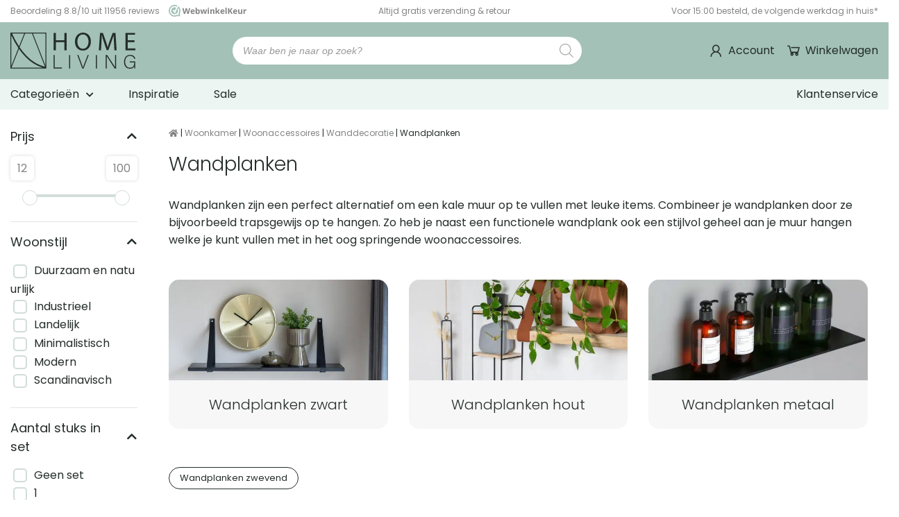

--- FILE ---
content_type: text/html; charset=UTF-8
request_url: https://homeliving.nl/wandplanken/
body_size: 72049
content:
<!DOCTYPE html>
<html lang="nl-NL">
<head><meta charset="utf-8"><script>if(navigator.userAgent.match(/MSIE|Internet Explorer/i)||navigator.userAgent.match(/Trident\/7\..*?rv:11/i)){var href=document.location.href;if(!href.match(/[?&]nowprocket/)){if(href.indexOf("?")==-1){if(href.indexOf("#")==-1){document.location.href=href+"?nowprocket=1"}else{document.location.href=href.replace("#","?nowprocket=1#")}}else{if(href.indexOf("#")==-1){document.location.href=href+"&nowprocket=1"}else{document.location.href=href.replace("#","&nowprocket=1#")}}}}</script><script>(()=>{class RocketLazyLoadScripts{constructor(){this.v="2.0.3",this.userEvents=["keydown","keyup","mousedown","mouseup","mousemove","mouseover","mouseenter","mouseout","mouseleave","touchmove","touchstart","touchend","touchcancel","wheel","click","dblclick","input","visibilitychange"],this.attributeEvents=["onblur","onclick","oncontextmenu","ondblclick","onfocus","onmousedown","onmouseenter","onmouseleave","onmousemove","onmouseout","onmouseover","onmouseup","onmousewheel","onscroll","onsubmit"]}async t(){this.i(),this.o(),/iP(ad|hone)/.test(navigator.userAgent)&&this.h(),this.u(),this.l(this),this.m(),this.k(this),this.p(this),this._(),await Promise.all([this.R(),this.L()]),this.lastBreath=Date.now(),this.S(this),this.P(),this.D(),this.O(),this.M(),await this.C(this.delayedScripts.normal),await this.C(this.delayedScripts.defer),await this.C(this.delayedScripts.async),this.F("domReady"),await this.T(),await this.j(),await this.I(),this.F("windowLoad"),await this.A(),window.dispatchEvent(new Event("rocket-allScriptsLoaded")),this.everythingLoaded=!0,this.lastTouchEnd&&await new Promise((t=>setTimeout(t,500-Date.now()+this.lastTouchEnd))),this.H(),this.F("all"),this.U(),this.W()}i(){this.CSPIssue=sessionStorage.getItem("rocketCSPIssue"),document.addEventListener("securitypolicyviolation",(t=>{this.CSPIssue||"script-src-elem"!==t.violatedDirective||"data"!==t.blockedURI||(this.CSPIssue=!0,sessionStorage.setItem("rocketCSPIssue",!0))}),{isRocket:!0})}o(){window.addEventListener("pageshow",(t=>{this.persisted=t.persisted,this.realWindowLoadedFired=!0}),{isRocket:!0}),window.addEventListener("pagehide",(()=>{this.onFirstUserAction=null}),{isRocket:!0})}h(){let t;function e(e){t=e}window.addEventListener("touchstart",e,{isRocket:!0}),window.addEventListener("touchend",(function i(o){Math.abs(o.changedTouches[0].pageX-t.changedTouches[0].pageX)<10&&Math.abs(o.changedTouches[0].pageY-t.changedTouches[0].pageY)<10&&o.timeStamp-t.timeStamp<200&&(o.target.dispatchEvent(new PointerEvent("click",{target:o.target,bubbles:!0,cancelable:!0,detail:1})),event.preventDefault(),window.removeEventListener("touchstart",e,{isRocket:!0}),window.removeEventListener("touchend",i,{isRocket:!0}))}),{isRocket:!0})}q(t){this.userActionTriggered||("mousemove"!==t.type||this.firstMousemoveIgnored?"keyup"===t.type||"mouseover"===t.type||"mouseout"===t.type||(this.userActionTriggered=!0,this.onFirstUserAction&&this.onFirstUserAction()):this.firstMousemoveIgnored=!0),"click"===t.type&&t.preventDefault(),this.savedUserEvents.length>0&&(t.stopPropagation(),t.stopImmediatePropagation()),"touchstart"===this.lastEvent&&"touchend"===t.type&&(this.lastTouchEnd=Date.now()),"click"===t.type&&(this.lastTouchEnd=0),this.lastEvent=t.type,this.savedUserEvents.push(t)}u(){this.savedUserEvents=[],this.userEventHandler=this.q.bind(this),this.userEvents.forEach((t=>window.addEventListener(t,this.userEventHandler,{passive:!1,isRocket:!0})))}U(){this.userEvents.forEach((t=>window.removeEventListener(t,this.userEventHandler,{passive:!1,isRocket:!0}))),this.savedUserEvents.forEach((t=>{t.target.dispatchEvent(new window[t.constructor.name](t.type,t))}))}m(){this.eventsMutationObserver=new MutationObserver((t=>{const e="return false";for(const i of t){if("attributes"===i.type){const t=i.target.getAttribute(i.attributeName);t&&t!==e&&(i.target.setAttribute("data-rocket-"+i.attributeName,t),i.target["rocket"+i.attributeName]=new Function("event",t),i.target.setAttribute(i.attributeName,e))}"childList"===i.type&&i.addedNodes.forEach((t=>{if(t.nodeType===Node.ELEMENT_NODE)for(const i of t.attributes)this.attributeEvents.includes(i.name)&&i.value&&""!==i.value&&(t.setAttribute("data-rocket-"+i.name,i.value),t["rocket"+i.name]=new Function("event",i.value),t.setAttribute(i.name,e))}))}})),this.eventsMutationObserver.observe(document,{subtree:!0,childList:!0,attributeFilter:this.attributeEvents})}H(){this.eventsMutationObserver.disconnect(),this.attributeEvents.forEach((t=>{document.querySelectorAll("[data-rocket-"+t+"]").forEach((e=>{e.setAttribute(t,e.getAttribute("data-rocket-"+t)),e.removeAttribute("data-rocket-"+t)}))}))}k(t){Object.defineProperty(HTMLElement.prototype,"onclick",{get(){return this.rocketonclick||null},set(e){this.rocketonclick=e,this.setAttribute(t.everythingLoaded?"onclick":"data-rocket-onclick","this.rocketonclick(event)")}})}S(t){function e(e,i){let o=e[i];e[i]=null,Object.defineProperty(e,i,{get:()=>o,set(s){t.everythingLoaded?o=s:e["rocket"+i]=o=s}})}e(document,"onreadystatechange"),e(window,"onload"),e(window,"onpageshow");try{Object.defineProperty(document,"readyState",{get:()=>t.rocketReadyState,set(e){t.rocketReadyState=e},configurable:!0}),document.readyState="loading"}catch(t){console.log("WPRocket DJE readyState conflict, bypassing")}}l(t){this.originalAddEventListener=EventTarget.prototype.addEventListener,this.originalRemoveEventListener=EventTarget.prototype.removeEventListener,this.savedEventListeners=[],EventTarget.prototype.addEventListener=function(e,i,o){o&&o.isRocket||!t.B(e,this)&&!t.userEvents.includes(e)||t.B(e,this)&&!t.userActionTriggered||e.startsWith("rocket-")||t.everythingLoaded?t.originalAddEventListener.call(this,e,i,o):t.savedEventListeners.push({target:this,remove:!1,type:e,func:i,options:o})},EventTarget.prototype.removeEventListener=function(e,i,o){o&&o.isRocket||!t.B(e,this)&&!t.userEvents.includes(e)||t.B(e,this)&&!t.userActionTriggered||e.startsWith("rocket-")||t.everythingLoaded?t.originalRemoveEventListener.call(this,e,i,o):t.savedEventListeners.push({target:this,remove:!0,type:e,func:i,options:o})}}F(t){"all"===t&&(EventTarget.prototype.addEventListener=this.originalAddEventListener,EventTarget.prototype.removeEventListener=this.originalRemoveEventListener),this.savedEventListeners=this.savedEventListeners.filter((e=>{let i=e.type,o=e.target||window;return"domReady"===t&&"DOMContentLoaded"!==i&&"readystatechange"!==i||("windowLoad"===t&&"load"!==i&&"readystatechange"!==i&&"pageshow"!==i||(this.B(i,o)&&(i="rocket-"+i),e.remove?o.removeEventListener(i,e.func,e.options):o.addEventListener(i,e.func,e.options),!1))}))}p(t){let e;function i(e){return t.everythingLoaded?e:e.split(" ").map((t=>"load"===t||t.startsWith("load.")?"rocket-jquery-load":t)).join(" ")}function o(o){function s(e){const s=o.fn[e];o.fn[e]=o.fn.init.prototype[e]=function(){return this[0]===window&&t.userActionTriggered&&("string"==typeof arguments[0]||arguments[0]instanceof String?arguments[0]=i(arguments[0]):"object"==typeof arguments[0]&&Object.keys(arguments[0]).forEach((t=>{const e=arguments[0][t];delete arguments[0][t],arguments[0][i(t)]=e}))),s.apply(this,arguments),this}}if(o&&o.fn&&!t.allJQueries.includes(o)){const e={DOMContentLoaded:[],"rocket-DOMContentLoaded":[]};for(const t in e)document.addEventListener(t,(()=>{e[t].forEach((t=>t()))}),{isRocket:!0});o.fn.ready=o.fn.init.prototype.ready=function(i){function s(){parseInt(o.fn.jquery)>2?setTimeout((()=>i.bind(document)(o))):i.bind(document)(o)}return t.realDomReadyFired?!t.userActionTriggered||t.fauxDomReadyFired?s():e["rocket-DOMContentLoaded"].push(s):e.DOMContentLoaded.push(s),o([])},s("on"),s("one"),s("off"),t.allJQueries.push(o)}e=o}t.allJQueries=[],o(window.jQuery),Object.defineProperty(window,"jQuery",{get:()=>e,set(t){o(t)}})}P(){const t=new Map;document.write=document.writeln=function(e){const i=document.currentScript,o=document.createRange(),s=i.parentElement;let n=t.get(i);void 0===n&&(n=i.nextSibling,t.set(i,n));const c=document.createDocumentFragment();o.setStart(c,0),c.appendChild(o.createContextualFragment(e)),s.insertBefore(c,n)}}async R(){return new Promise((t=>{this.userActionTriggered?t():this.onFirstUserAction=t}))}async L(){return new Promise((t=>{document.addEventListener("DOMContentLoaded",(()=>{this.realDomReadyFired=!0,t()}),{isRocket:!0})}))}async I(){return this.realWindowLoadedFired?Promise.resolve():new Promise((t=>{window.addEventListener("load",t,{isRocket:!0})}))}M(){this.pendingScripts=[];this.scriptsMutationObserver=new MutationObserver((t=>{for(const e of t)e.addedNodes.forEach((t=>{"SCRIPT"!==t.tagName||t.noModule||t.isWPRocket||this.pendingScripts.push({script:t,promise:new Promise((e=>{const i=()=>{const i=this.pendingScripts.findIndex((e=>e.script===t));i>=0&&this.pendingScripts.splice(i,1),e()};t.addEventListener("load",i,{isRocket:!0}),t.addEventListener("error",i,{isRocket:!0}),setTimeout(i,1e3)}))})}))})),this.scriptsMutationObserver.observe(document,{childList:!0,subtree:!0})}async j(){await this.J(),this.pendingScripts.length?(await this.pendingScripts[0].promise,await this.j()):this.scriptsMutationObserver.disconnect()}D(){this.delayedScripts={normal:[],async:[],defer:[]},document.querySelectorAll("script[type$=rocketlazyloadscript]").forEach((t=>{t.hasAttribute("data-rocket-src")?t.hasAttribute("async")&&!1!==t.async?this.delayedScripts.async.push(t):t.hasAttribute("defer")&&!1!==t.defer||"module"===t.getAttribute("data-rocket-type")?this.delayedScripts.defer.push(t):this.delayedScripts.normal.push(t):this.delayedScripts.normal.push(t)}))}async _(){await this.L();let t=[];document.querySelectorAll("script[type$=rocketlazyloadscript][data-rocket-src]").forEach((e=>{let i=e.getAttribute("data-rocket-src");if(i&&!i.startsWith("data:")){i.startsWith("//")&&(i=location.protocol+i);try{const o=new URL(i).origin;o!==location.origin&&t.push({src:o,crossOrigin:e.crossOrigin||"module"===e.getAttribute("data-rocket-type")})}catch(t){}}})),t=[...new Map(t.map((t=>[JSON.stringify(t),t]))).values()],this.N(t,"preconnect")}async $(t){if(await this.G(),!0!==t.noModule||!("noModule"in HTMLScriptElement.prototype))return new Promise((e=>{let i;function o(){(i||t).setAttribute("data-rocket-status","executed"),e()}try{if(navigator.userAgent.includes("Firefox/")||""===navigator.vendor||this.CSPIssue)i=document.createElement("script"),[...t.attributes].forEach((t=>{let e=t.nodeName;"type"!==e&&("data-rocket-type"===e&&(e="type"),"data-rocket-src"===e&&(e="src"),i.setAttribute(e,t.nodeValue))})),t.text&&(i.text=t.text),t.nonce&&(i.nonce=t.nonce),i.hasAttribute("src")?(i.addEventListener("load",o,{isRocket:!0}),i.addEventListener("error",(()=>{i.setAttribute("data-rocket-status","failed-network"),e()}),{isRocket:!0}),setTimeout((()=>{i.isConnected||e()}),1)):(i.text=t.text,o()),i.isWPRocket=!0,t.parentNode.replaceChild(i,t);else{const i=t.getAttribute("data-rocket-type"),s=t.getAttribute("data-rocket-src");i?(t.type=i,t.removeAttribute("data-rocket-type")):t.removeAttribute("type"),t.addEventListener("load",o,{isRocket:!0}),t.addEventListener("error",(i=>{this.CSPIssue&&i.target.src.startsWith("data:")?(console.log("WPRocket: CSP fallback activated"),t.removeAttribute("src"),this.$(t).then(e)):(t.setAttribute("data-rocket-status","failed-network"),e())}),{isRocket:!0}),s?(t.fetchPriority="high",t.removeAttribute("data-rocket-src"),t.src=s):t.src="data:text/javascript;base64,"+window.btoa(unescape(encodeURIComponent(t.text)))}}catch(i){t.setAttribute("data-rocket-status","failed-transform"),e()}}));t.setAttribute("data-rocket-status","skipped")}async C(t){const e=t.shift();return e?(e.isConnected&&await this.$(e),this.C(t)):Promise.resolve()}O(){this.N([...this.delayedScripts.normal,...this.delayedScripts.defer,...this.delayedScripts.async],"preload")}N(t,e){this.trash=this.trash||[];let i=!0;var o=document.createDocumentFragment();t.forEach((t=>{const s=t.getAttribute&&t.getAttribute("data-rocket-src")||t.src;if(s&&!s.startsWith("data:")){const n=document.createElement("link");n.href=s,n.rel=e,"preconnect"!==e&&(n.as="script",n.fetchPriority=i?"high":"low"),t.getAttribute&&"module"===t.getAttribute("data-rocket-type")&&(n.crossOrigin=!0),t.crossOrigin&&(n.crossOrigin=t.crossOrigin),t.integrity&&(n.integrity=t.integrity),t.nonce&&(n.nonce=t.nonce),o.appendChild(n),this.trash.push(n),i=!1}})),document.head.appendChild(o)}W(){this.trash.forEach((t=>t.remove()))}async T(){try{document.readyState="interactive"}catch(t){}this.fauxDomReadyFired=!0;try{await this.G(),document.dispatchEvent(new Event("rocket-readystatechange")),await this.G(),document.rocketonreadystatechange&&document.rocketonreadystatechange(),await this.G(),document.dispatchEvent(new Event("rocket-DOMContentLoaded")),await this.G(),window.dispatchEvent(new Event("rocket-DOMContentLoaded"))}catch(t){console.error(t)}}async A(){try{document.readyState="complete"}catch(t){}try{await this.G(),document.dispatchEvent(new Event("rocket-readystatechange")),await this.G(),document.rocketonreadystatechange&&document.rocketonreadystatechange(),await this.G(),window.dispatchEvent(new Event("rocket-load")),await this.G(),window.rocketonload&&window.rocketonload(),await this.G(),this.allJQueries.forEach((t=>t(window).trigger("rocket-jquery-load"))),await this.G();const t=new Event("rocket-pageshow");t.persisted=this.persisted,window.dispatchEvent(t),await this.G(),window.rocketonpageshow&&window.rocketonpageshow({persisted:this.persisted})}catch(t){console.error(t)}}async G(){Date.now()-this.lastBreath>45&&(await this.J(),this.lastBreath=Date.now())}async J(){return document.hidden?new Promise((t=>setTimeout(t))):new Promise((t=>requestAnimationFrame(t)))}B(t,e){return e===document&&"readystatechange"===t||(e===document&&"DOMContentLoaded"===t||(e===window&&"DOMContentLoaded"===t||(e===window&&"load"===t||e===window&&"pageshow"===t)))}static run(){(new RocketLazyLoadScripts).t()}}RocketLazyLoadScripts.run()})();</script>
    

<meta http-equiv="X-UA-Compatible" content="IE=edge">
<meta name="viewport" content="width=device-width, initial-scale=1, maximum-scale=5">

<link rel="apple-touch-icon" sizes="180x180" href="https://homeliving.nl/wp-content/themes/MikanSimonisChild/assets/general-assets/images/favicon/apple-touch-icon.png">
<link rel="icon" type="image/png" sizes="32x32" href="https://homeliving.nl/wp-content/themes/MikanSimonisChild/assets/general-assets/images/favicon/favicon-32x32.png">
<link rel="icon" type="image/png" sizes="16x16" href="https://homeliving.nl/wp-content/themes/MikanSimonisChild/assets/general-assets/images/favicon/favicon-16x16.png">
<link rel="manifest" href="https://homeliving.nl/wp-content/themes/MikanSimonisChild/assets/general-assets/images/favicon/site.webmanifest" crossorigin="use-credentials">
<link rel="mask-icon" href="https://homeliving.nl/wp-content/themes/MikanSimonisChild/assets/general-assets/images/favicon/safari-pinned-tab.svg" color="#a3c1b7">

<!-- Preload fonts -->

<!-- Preload fontawesome -->

<meta name="apple-mobile-web-app-title" content="Homeliving">
<meta name="application-name" content="Homeliving">
<meta name="msapplication-TileColor" content="#a3c1b7">
<meta name="theme-color" content="#a3c1b7">

    <!-- Server Side Tagging by Taggrs.io -->
    <script type="rocketlazyloadscript">
        (function(w, d, s, l, i) {
            w[l] = w[l] || [];
            w[l].push({ 'gtm.start': new Date().getTime(), event: 'gtm.js' });
            const f = d.getElementsByTagName(s)[0],
                  j = d.createElement(s),
                  dl = l !== 'dataLayer' ? '&l=' + l : '';
            j.async = true;
            j.src = 'https://sst.homeliving.nl/gtm.js?id=' + i + dl;
            f.parentNode.insertBefore(j, f);
        })(window, document, 'script', 'dataLayer', 'GTM-WGNRFSB');
    </script>


<script type="rocketlazyloadscript">window.LazyLoadStampedDisabled = true;</script>
<script type="application/ld+json">{"@context":"https://schema.org","name":"Kruimelpad | Wandplanken","@type":"BreadcrumbList","itemListElement":[{"@type":"ListItem","position":1,"name":"Woonkamer","item":"https://homeliving.nl/woonkamer/"},{"@type":"ListItem","position":2,"name":"Woonaccessoires","item":"https://homeliving.nl/woonaccessoires/"},{"@type":"ListItem","position":3,"name":"Wanddecoratie","item":"https://homeliving.nl/wanddecoratie/"},{"@type":"ListItem","position":4,"name":"Wandplanken"}]}</script><script type="application/ld+json">{"@context":"https:\/\/schema.org","@type":"Organization","url":"https:\/\/homeliving.nl","logo":"https:\/\/homeliving.nl\/wp-content\/themes\/MikanSimonisChild\/assets\/general-assets\/images\/logo.svg"}</script>    <meta name='robots' content='index, follow, max-image-preview:large, max-snippet:-1, max-video-preview:-1' />

<!-- Google Tag Manager for WordPress by gtm4wp.com -->
<script data-cfasync="false" data-pagespeed-no-defer>
	var gtm4wp_datalayer_name = "dataLayer";
	var dataLayer = dataLayer || [];
	const gtm4wp_use_sku_instead = false;
	const gtm4wp_currency = 'EUR';
	const gtm4wp_product_per_impression = 10;
	const gtm4wp_clear_ecommerce = false;
</script>
<!-- End Google Tag Manager for WordPress by gtm4wp.com -->
	<!-- This site is optimized with the Yoast SEO Premium plugin v26.0 (Yoast SEO v26.0) - https://yoast.com/wordpress/plugins/seo/ -->
	<title>Wandplanken kopen? 📚 Slim gekozen! Bij HomeLiving.nl</title>
<link crossorigin data-rocket-preconnect href="https://cdn1.stamped.io" rel="preconnect">
<link crossorigin data-rocket-preconnect href="https://fonts.googleapis.com" rel="preconnect">
<link crossorigin data-rocket-preload as="font" href="https://homeliving.nl/wp-content/themes/MikanSimonisChild/assets/general-assets/fonts/pxiByp8kv8JHgFVrLFj_Z1JlFd2JQEl8qw.woff2" rel="preload">
<style id="rocket-critical-css">.mailerlite-form .mailerlite-form-description{margin-bottom:10px}.mailerlite-form .mailerlite-form-field label{display:block}.mailerlite-form-response{margin-top:20px;display:none;text-align:center;color:#00a154}.mailerlite-form-loader{display:none;text-align:center;font-weight:bold;margin:0 20px}:root{--woocommerce:#720eec;--wc-green:#7ad03a;--wc-red:#a00;--wc-orange:#ffba00;--wc-blue:#2ea2cc;--wc-primary:#720eec;--wc-primary-text:#fcfbfe;--wc-secondary:#e9e6ed;--wc-secondary-text:#515151;--wc-highlight:#958e09;--wc-highligh-text:white;--wc-content-bg:#fff;--wc-subtext:#767676;--wc-form-border-color:rgba(32, 7, 7, 0.8);--wc-form-border-radius:4px;--wc-form-border-width:1px}:root{--woocommerce:#720eec;--wc-green:#7ad03a;--wc-red:#a00;--wc-orange:#ffba00;--wc-blue:#2ea2cc;--wc-primary:#720eec;--wc-primary-text:#fcfbfe;--wc-secondary:#e9e6ed;--wc-secondary-text:#515151;--wc-highlight:#958e09;--wc-highligh-text:white;--wc-content-bg:#fff;--wc-subtext:#767676;--wc-form-border-color:rgba(32, 7, 7, 0.8);--wc-form-border-radius:4px;--wc-form-border-width:1px}.screen-reader-text{clip:rect(1px,1px,1px,1px);height:1px;overflow:hidden;position:absolute!important;width:1px;word-wrap:normal!important}.dgwt-wcas-search-wrapp{position:relative;line-height:100%;display:block;color:#444;min-width:230px;width:100%;text-align:left;margin:0 auto;-webkit-box-sizing:border-box;-moz-box-sizing:border-box;box-sizing:border-box}.dgwt-wcas-search-wrapp *{-webkit-box-sizing:border-box;-moz-box-sizing:border-box;box-sizing:border-box}.dgwt-wcas-search-form{margin:0;padding:0;width:100%}input[type=search].dgwt-wcas-search-input{-webkit-box-shadow:none;box-shadow:none;margin:0;-webkit-appearance:textfield;text-align:left}[type=search].dgwt-wcas-search-input::-ms-clear{display:none}[type=search].dgwt-wcas-search-input::-webkit-search-decoration{-webkit-appearance:none}[type=search].dgwt-wcas-search-input::-webkit-search-cancel-button{display:none}.dgwt-wcas-ico-magnifier{bottom:0;left:0;margin:auto;position:absolute;right:0;top:0;height:65%;display:block}.dgwt-wcas-preloader{height:100%;position:absolute;right:0;top:0;width:40px;z-index:-1;background-repeat:no-repeat;background-position:right 15px center;background-size:auto 44%}.dgwt-wcas-voice-search{position:absolute;right:0;top:0;height:100%;width:40px;z-index:1;opacity:.5;align-items:center;justify-content:center;display:none}.screen-reader-text{clip:rect(1px,1px,1px,1px);height:1px;overflow:hidden;position:absolute!important;width:1px}.dgwt-wcas-sf-wrapp:after,.dgwt-wcas-sf-wrapp:before{content:"";display:table}.dgwt-wcas-sf-wrapp:after{clear:both}.dgwt-wcas-sf-wrapp{zoom:1;width:100%;max-width:100vw;margin:0;position:relative;background:0 0}.dgwt-wcas-sf-wrapp input[type=search].dgwt-wcas-search-input{width:100%;height:40px;font-size:14px;line-height:100%;padding:10px 15px;margin:0;background:#fff;border:1px solid #ddd;border-radius:3px;-webkit-border-radius:3px;-webkit-appearance:none;box-sizing:border-box}.dgwt-wcas-sf-wrapp input[type=search].dgwt-wcas-search-input::-webkit-input-placeholder{color:#999;font-weight:400;font-style:italic;line-height:normal}.dgwt-wcas-sf-wrapp input[type=search].dgwt-wcas-search-input:-moz-placeholder{color:#999;font-weight:400;font-style:italic;line-height:normal}.dgwt-wcas-sf-wrapp input[type=search].dgwt-wcas-search-input::-moz-placeholder{color:#999;font-weight:400;font-style:italic;line-height:normal}.dgwt-wcas-sf-wrapp input[type=search].dgwt-wcas-search-input:-ms-input-placeholder{color:#999;font-weight:400;font-style:italic;line-height:normal}.dgwt-wcas-ico-magnifier{max-width:20px}.dgwt-wcas-no-submit .dgwt-wcas-ico-magnifier{height:50%;margin:auto;max-height:20px;width:100%;max-width:20px;left:12px;right:auto;opacity:.5;fill:#444}.dgwt-wcas-no-submit .dgwt-wcas-sf-wrapp input[type=search].dgwt-wcas-search-input{padding:10px 15px 10px 40px}*,:after,:before{box-sizing:border-box}:focus{outline:unset}body,html{background:#fff;margin:0;min-height:100vh;-webkit-font-smoothing:antialiased;-moz-osx-font-smoothing:grayscale;overflow-x:hidden}div,footer,header,main,section{float:left;position:relative;vertical-align:top;width:100%}[class^=column]{float:left;margin:0 15px;min-height:1px}[class^=container]{float:unset;margin:0 auto}[class^=container] .row{display:inline-block;margin-bottom:30px;margin-left:-15px;margin-right:-15px;min-height:1px;padding:0 15px;vertical-align:top;width:calc(100% + 30px)}[class^=container] .row.no-margin{margin-bottom:0}[class^=container] .row .column-12-2{width:calc(16.66667% - 30px)}[class^=container] .row .column-12-3{width:calc(25% - 30px)}[class^=container] .row .column-12-4{width:calc(33.33333% - 30px)}[class^=container] .row .column-12-5{width:calc(41.66667% - 30px)}[class^=container] .row .column-12-10{width:calc(83.33333% - 30px)}[class^=container] .row .column-12-12{width:calc(100% - 30px)}[class^=container] .row:last-child{margin-bottom:0}@media only screen and (max-width:1000px){[class^=container] .row .column-12-10{width:calc(100% - 30px)}}@media only screen and (max-width:768px){[class^=container]{padding:0}[class^=container] .row{margin:0 0 15px;padding:0;width:100%}}@media only screen and (max-width:600px){[class^=container] .row .column-12-3,[class^=container] .row .column-12-4{width:calc(50% - 30px)}}@media only screen and (max-width:450px){[class^=container] .row .column-12-2,[class^=container] .row .column-12-3,[class^=container] .row .column-12-4,[class^=container] .row .column-12-5{width:calc(100% - 30px)}}p{margin:0}a{text-decoration:none}h1,h2,h3,h4{font-stretch:normal;font-style:normal;letter-spacing:normal;margin:0}figure{float:left;margin:0;-webkit-margin-before:0;margin-block-start:0;-webkit-margin-after:0;margin-block-end:0;-webkit-margin-start:0;margin-inline-start:0;-webkit-margin-end:0;margin-inline-end:0;position:relative;width:100%}img{display:block}img{height:auto;max-width:100%;vertical-align:top;width:100%}@font-face{font-display:swap;font-family:icons;font-style:normal;font-weight:400;src:url(https://homeliving.nl/wp-content/themes/MikanSimonisChild/assets/general-assets/fonts/icomoon.eot);src:url(https://homeliving.nl/wp-content/themes/MikanSimonisChild/assets/general-assets/fonts/icomoon.eot?#iefix) format("embedded-opentype"),url(https://homeliving.nl/wp-content/themes/MikanSimonisChild/assets/general-assets/fonts/icomoon.woff) format("woff"),url(https://homeliving.nl/wp-content/themes/MikanSimonisChild/assets/general-assets/fonts/icomoon.ttf) format("truetype"),url(https://homeliving.nl/wp-content/themes/MikanSimonisChild/assets/general-assets/fonts/icomoon.svg#icomoon) format("svg")}@font-face{font-display:swap;font-family:Poppins;font-style:normal;font-weight:200;src:local("Poppins 1"),url(https://homeliving.nl/wp-content/themes/MikanSimonisChild/assets/general-assets/fonts/pxiByp8kv8JHgFVrLFj_Z1JlFd2JQEl8qw.woff2) format("woff2");unicode-range:u+0100-02ba,u+02bd-02c5,u+02c7-02cc,u+02ce-02d7,u+02dd-02ff,u+0304,u+0308,u+0329,u+1d00-1dbf,u+1e00-1e9f,u+1ef2-1eff,u+2020,u+20a0-20ab,u+20ad-20c0,u+2113,u+2c60-2c7f,u+a720-a7ff}@font-face{font-display:swap;font-family:Poppins;font-style:normal;font-weight:200;src:local("Poppins 2"),url(https://homeliving.nl/wp-content/themes/MikanSimonisChild/assets/general-assets/fonts/pxiByp8kv8JHgFVrLFj_Z1xlFd2JQEk.woff2) format("woff2");unicode-range:u+00??,u+0131,u+0152-0153,u+02bb-02bc,u+02c6,u+02da,u+02dc,u+0304,u+0308,u+0329,u+2000-206f,u+20ac,u+2122,u+2191,u+2193,u+2212,u+2215,u+feff,u+fffd}@font-face{font-display:swap;font-family:Poppins;font-style:normal;font-weight:300;src:local("Poppins 3"),url(https://homeliving.nl/wp-content/themes/MikanSimonisChild/assets/general-assets/fonts/pxiByp8kv8JHgFVrLDz8Z1JlFd2JQEl8qw.woff2) format("woff2");unicode-range:u+0100-02ba,u+02bd-02c5,u+02c7-02cc,u+02ce-02d7,u+02dd-02ff,u+0304,u+0308,u+0329,u+1d00-1dbf,u+1e00-1e9f,u+1ef2-1eff,u+2020,u+20a0-20ab,u+20ad-20c0,u+2113,u+2c60-2c7f,u+a720-a7ff}@font-face{font-display:swap;font-family:Poppins;font-style:normal;font-weight:300;src:local("Poppins 4"),url(https://homeliving.nl/wp-content/themes/MikanSimonisChild/assets/general-assets/fonts/pxiByp8kv8JHgFVrLDz8Z1xlFd2JQEk.woff2) format("woff2");unicode-range:u+00??,u+0131,u+0152-0153,u+02bb-02bc,u+02c6,u+02da,u+02dc,u+0304,u+0308,u+0329,u+2000-206f,u+20ac,u+2122,u+2191,u+2193,u+2212,u+2215,u+feff,u+fffd}@font-face{font-display:swap;font-family:Poppins;font-style:normal;font-weight:400;src:local("Poppins 5"),url(https://homeliving.nl/wp-content/themes/MikanSimonisChild/assets/general-assets/fonts/pxiEyp8kv8JHgFVrJJnecnFHGPezSQ.woff2) format("woff2");unicode-range:u+0100-02ba,u+02bd-02c5,u+02c7-02cc,u+02ce-02d7,u+02dd-02ff,u+0304,u+0308,u+0329,u+1d00-1dbf,u+1e00-1e9f,u+1ef2-1eff,u+2020,u+20a0-20ab,u+20ad-20c0,u+2113,u+2c60-2c7f,u+a720-a7ff}@font-face{font-display:swap;font-family:Poppins;font-style:normal;font-weight:400;src:local("Poppins 6"),url(https://homeliving.nl/wp-content/themes/MikanSimonisChild/assets/general-assets/fonts/pxiEyp8kv8JHgFVrJJfecnFHGPc.woff2) format("woff2");unicode-range:u+00??,u+0131,u+0152-0153,u+02bb-02bc,u+02c6,u+02da,u+02dc,u+0304,u+0308,u+0329,u+2000-206f,u+20ac,u+2122,u+2191,u+2193,u+2212,u+2215,u+feff,u+fffd}@font-face{font-display:swap;font-family:Poppins;font-style:normal;font-weight:500;src:local("Poppins 7"),url(https://homeliving.nl/wp-content/themes/MikanSimonisChild/assets/general-assets/fonts/pxiByp8kv8JHgFVrLGT9Z1JlFd2JQEl8qw.woff2) format("woff2");unicode-range:u+0100-02ba,u+02bd-02c5,u+02c7-02cc,u+02ce-02d7,u+02dd-02ff,u+0304,u+0308,u+0329,u+1d00-1dbf,u+1e00-1e9f,u+1ef2-1eff,u+2020,u+20a0-20ab,u+20ad-20c0,u+2113,u+2c60-2c7f,u+a720-a7ff}@font-face{font-display:swap;font-family:Poppins;font-style:normal;font-weight:500;src:local("Poppins 8"),url(https://homeliving.nl/wp-content/themes/MikanSimonisChild/assets/general-assets/fonts/pxiByp8kv8JHgFVrLGT9Z1xlFd2JQEk.woff2) format("woff2");unicode-range:u+00??,u+0131,u+0152-0153,u+02bb-02bc,u+02c6,u+02da,u+02dc,u+0304,u+0308,u+0329,u+2000-206f,u+20ac,u+2122,u+2191,u+2193,u+2212,u+2215,u+feff,u+fffd}@font-face{font-display:swap;font-family:Poppins;font-style:normal;font-weight:600;src:local("Poppins 9"),url(https://homeliving.nl/wp-content/themes/MikanSimonisChild/assets/general-assets/fonts/pxiByp8kv8JHgFVrLEj6Z1JlFd2JQEl8qw.woff2) format("woff2");unicode-range:u+0100-02ba,u+02bd-02c5,u+02c7-02cc,u+02ce-02d7,u+02dd-02ff,u+0304,u+0308,u+0329,u+1d00-1dbf,u+1e00-1e9f,u+1ef2-1eff,u+2020,u+20a0-20ab,u+20ad-20c0,u+2113,u+2c60-2c7f,u+a720-a7ff}@font-face{font-display:swap;font-family:Poppins;font-style:normal;font-weight:600;src:local("Poppins 10"),url(https://homeliving.nl/wp-content/themes/MikanSimonisChild/assets/general-assets/fonts/pxiByp8kv8JHgFVrLEj6Z1xlFd2JQEk.woff2) format("woff2");unicode-range:u+00??,u+0131,u+0152-0153,u+02bb-02bc,u+02c6,u+02da,u+02dc,u+0304,u+0308,u+0329,u+2000-206f,u+20ac,u+2122,u+2191,u+2193,u+2212,u+2215,u+feff,u+fffd}html{scroll-behavior:smooth}body{color:#242d2a;font-family:Poppins,sans-serif}option,select{appearance:none;-webkit-appearance:none;-moz-appearance:none}.hidden{height:1px;margin:0;overflow:hidden;padding:0;position:absolute;width:1px;clip:rect(1px,1px,1px,1px);border:0;clip-path:inset(0 0 99.9% 99.9%)}.container{max-width:1630px}h1{font-size:40px;margin:25px 0}h2{float:left;font-size:28px;font-weight:300;margin-bottom:15px;width:100%}@media (max-width:450px){h2{font-size:24px}}.fa{display:inline-block;line-height:1;text-align:center;width:1em}header#header{z-index:21}header#header .top-header{margin:7px 0}header#header .top-header span{color:#838383;display:block;font-size:12px}header#header .top-header span.middle{text-align:center;width:100%}header#header .top-header span.right{text-align:right;width:100%}header#header .top-header .wwk-logo svg{display:inline-block;height:17px;margin-left:10px;vertical-align:top}header#header .header{background-color:#a3c1b7}header#header .header .header-menu-bottom{background-color:#edf5f2;z-index:1}header#header .header .logo-cover{align-items:center;display:flex;padding:15px 0}header#header .header .logo-cover img{width:180px}header#header .header .logo-cover .search{margin:6px 0}header#header .header .logo-cover .search input{border:0;border-radius:50px;padding:10px 40px 10px 15px}header#header .header .logo-cover .search svg.dgwt-wcas-ico-magnifier{float:right;left:unset;right:12px}header#header .main-menu{float:left;width:100%}header#header .main-menu ul{margin:0;padding:0}header#header .main-menu ul li{display:inline-block;float:left;line-height:1.5;list-style:none;margin-right:50px;padding:10px 0}header#header .main-menu ul li a{color:#242d2a;display:block;line-height:1.5}header#header .main-menu ul li.menu-item-has-children a:after{content:"\f078";font-family:Font Awesome\ 5 Free,sans-serif;font-size:12px;font-weight:600;margin-left:10px}header#header .main-menu ul li.right{float:right;margin:0 0 0 30px}header#header .main-menu ul li ul.sub-menu{display:none}header#header .shop-menu{align-items:center;display:flex;flex-direction:row-reverse;justify-content:flex-start;vertical-align:top}header#header .shop-menu.mobile{display:none}header#header .shop-menu .menu-shop-menu-container{float:right;width:auto}header#header .shop-menu .menu-shop-menu-container ul{align-items:center;display:flex;margin:0;padding:0}header#header .shop-menu .menu-shop-menu-container ul li{display:inline-block;list-style:none}header#header .shop-menu .menu-shop-menu-container ul li.account a:before{content:"\e901"}header#header .shop-menu .menu-shop-menu-container ul li:first-child a{margin-left:0}header#header .shop-menu .menu-shop-menu-container ul li a{color:#242d2a;float:left;margin:13px 0 13px 25px}header#header .shop-menu .menu-shop-menu-container ul li a:before{font-family:icons,sans-serif;font-size:25px;margin-right:5px;vertical-align:middle}header#header .shop-menu a.shopping-cart{color:#242d2a;float:right;margin:13px 0 13px 25px;position:relative}header#header .shop-menu a.shopping-cart .counter-cover{display:block;font-size:10px;left:-5px;position:absolute;top:-5px}header#header .shop-menu a.shopping-cart.cart:before{content:"\e918"}header#header .shop-menu a.shopping-cart:before{font-family:icons,sans-serif;font-size:25px;vertical-align:middle}.mobile-menu,.mobile-menu-cover-search,.mobile-menu-fixed{display:none}@media only screen and (max-width:1750px){header#header .shop-menu .menu-shop-menu-container ul li a,header#header .shop-menu a.shopping-cart{margin-left:15px}}@media only screen and (max-width:1250px){header#header .shop-menu{display:none}header#header .shop-menu.mobile{display:block}header#header .logo-cover .column-12-5{width:calc(50% - 30px)}header#header .logo-cover .column-12-4{width:calc(25% - 30px)}header#header .menu-shop-menu-container ul li a,header#header a.shopping-cart{font-size:0;margin-left:5px}}@media only screen and (max-width:1100px){header#header .top-header{margin:0}header#header .top-header .row{min-height:0}header#header .top-header .column-12-4{height:0;min-height:0;padding:0;visibility:hidden;width:calc(100% - 30px)}header#header .top-header .column-12-4.curr{height:auto;padding:7px 0;visibility:visible}header#header .top-header span,header#header .top-header span.right{text-align:center}}@media only screen and (max-width:850px){.menu{margin:10px 0}.mobile-menu-fixed{height:100%;position:fixed;width:100%;z-index:99998}.mobile-menu-fixed .dgwt-wcas-search-wrapp{border-bottom:1px solid #e5e4e4}.mobile-menu-fixed .dgwt-wcas-search-input{border:0!important}.mobile-menu-fixed span.close{background:#a3c1b7;border-bottom:1px solid #e5e4e4;border-right:1px solid #e5e4e4;display:block;float:left;height:45px;position:relative;width:45px}.mobile-menu-fixed span.close svg{height:23px;left:12px;position:absolute;top:12px;width:23px}.mobile-menu-fixed span.close svg path{fill:#242d2a}.mobile-menu-fixed span.heading{background:#a3c1b7;border-bottom:1px solid #e5e4e4;float:left;font-size:20px;font-weight:700;margin-bottom:0;padding:7px 15px;width:calc(100% - 45px)}.mobile-menu-fixed .mobile-menu-cover{background:#fff;float:left;height:100%;overflow:scroll;width:100%}.mobile-menu-fixed .mobile-menu-cover ul{margin:0;padding:0}.mobile-menu-fixed .mobile-menu-cover ul li{float:left;list-style:none;width:100%}.mobile-menu-fixed .mobile-menu-cover ul li a{border-bottom:1px solid #e5e4e4;color:#242d2a;float:left;font-size:14px;padding:10px;width:100%}.mobile-menu-fixed .mobile-menu-cover ul li.menu-item-has-children>a:after{content:"\f054";float:right;font-family:Font Awesome\ 5 Free,sans-serif;font-size:15px;font-weight:900;padding:3px 0}.mobile-menu-fixed .mobile-menu-cover ul li.menu-item-has-children ul.sub-menu{display:none}.mobile-menu-fixed .mobile-menu-cover ul li.menu-item-has-children ul.sub-menu li>a{padding-left:30px}.mobile-menu-fixed .mobile-menu-cover ul li.menu-item-has-children ul.sub-menu li ul.sub-menu li>a{padding-left:50px}.mobile-menu-cover-search{align-items:center;display:flex;flex-direction:row;flex-wrap:nowrap;justify-content:space-between}.mobile-menu-cover-search .dgwt-wcas-search-wrapp{margin:0;min-width:unset;width:auto}.mobile-menu-cover-search .dgwt-wcas-search-wrapp svg{fill:#242d2a;height:20px;left:unset;margin-right:5px;opacity:1;position:relative;vertical-align:top;width:20px}.mobile-menu-cover-search .dgwt-wcas-search-wrapp .dgwt-wcas-sf-wrapp div,.mobile-menu-cover-search .dgwt-wcas-search-wrapp .dgwt-wcas-sf-wrapp input,.mobile-menu-cover-search .dgwt-wcas-search-wrapp .dgwt-wcas-sf-wrapp label{display:none}.mobile-menu{display:inline-block;float:left;width:auto}.mobile-menu a.hamburger-box{color:#242d2a;display:inline-block;float:left;padding:0 5px 0 30px;position:relative;vertical-align:top;z-index:999}.mobile-menu a.hamburger-box .hamburger-cover{left:5px;position:absolute;width:20px}.mobile-menu a.hamburger-box .hamburger-cover .hamburger-inner,.mobile-menu a.hamburger-box .hamburger-cover .hamburger-inner:after,.mobile-menu a.hamburger-box .hamburger-cover .hamburger-inner:before{background-color:#242d2a;content:" ";height:1px;position:absolute;width:100%}.mobile-menu a.hamburger-box .hamburger-cover .hamburger-inner{height:1px;margin-top:12px}.mobile-menu a.hamburger-box .hamburger-cover .hamburger-inner:after,.mobile-menu a.hamburger-box .hamburger-cover .hamburger-inner:before{content:"";display:block}.mobile-menu a.hamburger-box .hamburger-cover .hamburger-inner:after{bottom:-6px}.mobile-menu a.hamburger-box .hamburger-cover .hamburger-inner:before{bottom:6px}header#header .header .logo-cover .column-12-5,header#header .main-menu{display:none}header#header .header .logo-cover .column-12-3,header#header .header .logo-cover .column-12-4{width:calc(50% - 30px)}header#header .header .logo-cover img{width:130px}header#header .shop-menu .menu-shop-menu-container ul li a,header#header .shop-menu a.shopping-cart{margin:3px 0 3px 5px}}@media only screen and (max-width:375px){header#header .top-header span a.wwk-logo{display:none}}footer#footer .footer-top{background-color:#d1ddd9;padding:45px 0 75px}footer#footer .footer-top .cta-cover{text-align:center}footer#footer .footer-top .cta-cover a.cta{color:#242d2a;display:inline-block;font-size:14px;margin-right:65px}footer#footer .footer-top .cta-cover a.cta:last-child{margin-right:0}footer#footer .footer-top .cta-cover a.cta:before{font-family:icons,sans-serif;font-size:26px;margin-right:5px;vertical-align:middle}footer#footer .footer-top .cta-cover a.cta.plane:before{content:"\e95b"}footer#footer .footer-top .cta-cover a.cta.phone:before{content:"\e966"}footer#footer .footer-top .cta-cover a.cta.messenger:before{content:"\e95c"}footer#footer .footer-top .cta-cover a.cta.whatsapp:before{content:"\e98d"}footer#footer .footer-top .newsletter h3{font-size:16px;font-weight:400;margin-bottom:25px;text-align:center}footer#footer .footer-top .newsletter .mailerlite .mailerlite-form-description,footer#footer .footer-top .newsletter .mailerlite .mailerlite-form-title{display:none}footer#footer .footer-top .newsletter .mailerlite .mailerlite-form-loader{float:unset;width:auto}footer#footer .footer-top .newsletter .mailerlite label{display:none}@media only screen and (max-width:1000px){footer#footer .footer-top .cta-cover a.cta{float:left;margin:0 0 25px;width:50%}}@media only screen and (max-width:600px){footer#footer .footer-top .cta-cover a.cta{margin:0 0 15px;width:100%}}.fa,.fas{display:inline-block;-webkit-font-smoothing:antialiased;font-style:normal;font-variant:normal;line-height:1;-moz-osx-font-smoothing:grayscale;text-rendering:auto}.fa-check:before{content:"\f00c"}.fa-chevron-down:before{content:"\f078"}.fa-chevron-up:before{content:"\f077"}@font-face{font-display:swap;font-family:Font Awesome\ 5 Free;font-style:normal;font-weight:400;src:url(https://homeliving.nl/wp-content/themes/MikanSimonisChild/assets/general-assets/fonts/fa-regular-400.eot);src:url(https://homeliving.nl/wp-content/themes/MikanSimonisChild/assets/general-assets/fonts/fa-regular-400.eot?#iefix) format("embedded-opentype"),url(https://homeliving.nl/wp-content/themes/MikanSimonisChild/assets/general-assets/fonts/fa-regular-400.woff2) format("woff2"),url(https://homeliving.nl/wp-content/themes/MikanSimonisChild/assets/general-assets/fonts/fa-regular-400.woff) format("woff"),url(https://homeliving.nl/wp-content/themes/MikanSimonisChild/assets/general-assets/fonts/fa-regular-400.ttf) format("truetype"),url(https://homeliving.nl/wp-content/themes/MikanSimonisChild/assets/general-assets/fonts/fa-regular-400.svg#fontawesome) format("svg")}@font-face{font-display:swap;font-family:Font Awesome\ 5 Free;font-style:normal;font-weight:900;src:url(https://homeliving.nl/wp-content/themes/MikanSimonisChild/assets/general-assets/fonts/fa-solid-900.eot);src:url(https://homeliving.nl/wp-content/themes/MikanSimonisChild/assets/general-assets/fonts/fa-solid-900.eot?#iefix) format("embedded-opentype"),url(https://homeliving.nl/wp-content/themes/MikanSimonisChild/assets/general-assets/fonts/fa-solid-900.woff2) format("woff2"),url(https://homeliving.nl/wp-content/themes/MikanSimonisChild/assets/general-assets/fonts/fa-solid-900.woff) format("woff"),url(https://homeliving.nl/wp-content/themes/MikanSimonisChild/assets/general-assets/fonts/fa-solid-900.ttf) format("truetype"),url(https://homeliving.nl/wp-content/themes/MikanSimonisChild/assets/general-assets/fonts/fa-solid-900.svg#fontawesome) format("svg")}.fa,.fas{font-family:Font Awesome\ 5 Free,sans-serif}.fa,.fas{font-weight:900}.screen-reader-text{display:none!important}@media only screen and (max-width:1850px){.container{max-width:1450px}}@media only screen and (max-width:1750px){.container{max-width:1280px}}@media only screen and (max-width:450px){main h1{font-size:28px;margin-bottom:15px;word-break:break-all}}#page.product_cat footer#footer{margin-top:50px}.product-category h1{font-size:28px;font-weight:300}.product-category section.product-archive .product-card{margin:0 10px 15px;width:calc(25% - 20px)}.product-category section.product-archive .product-card span.product-title{float:left;font-size:16px;font-weight:400;margin:15px 0 0;width:100%}.product-category section.product-archive .top-bar{align-items:center;display:flex;flex-direction:row;flex-wrap:nowrap;margin-bottom:30px}.product-category section.product-archive .top-bar .use-filter{display:none}.product-category section.product-archive .top-bar span.found-posts{float:left}.product-category section.product-archive .top-bar .atmosphere-trigger{margin-left:auto;width:auto}.product-category section.product-archive .top-bar .atmosphere-trigger span{border-bottom:1px solid transparent}.product-category section.product-archive .top-bar .atmosphere-trigger span.active{border-color:#242d2a}.product-category section.product-archive .top-bar .line-break{display:none}.product-category section.product-archive .top-bar .sort{float:left;margin:0 0 0 30px;position:relative;width:auto}.product-category section.product-archive .top-bar .sort:after{content:"\e915";font-family:icons,sans-serif;font-size:8px;position:absolute;right:10px;top:50%;transform:translateY(-50%)}.product-category section.product-archive .top-bar .sort select{-webkit-appearance:none!important;-moz-appearance:none!important;appearance:none!important;background-color:#fff;border-color:#cfddd9;border-radius:25px;color:#242d2a;font-size:13.333px;margin-left:5px;padding:5px 30px 5px 15px}@media only screen and (max-width:1000px){.product-category section.product-archive .top-bar{flex-wrap:wrap;justify-content:space-between}.product-category section.product-archive .top-bar .sort{margin:0;order:1}.product-category section.product-archive .top-bar .sort label{display:none}.product-category section.product-archive .top-bar .sort select{margin:0}.product-category section.product-archive .top-bar .use-filter{align-items:center;border:1px solid #cfddd9;border-radius:25px;display:flex;flex-direction:row;flex-wrap:nowrap;font-family:Arial,sans-serif;font-size:13.333px;justify-content:space-between;order:2;padding:5px 10px 5px 15px;position:relative;width:auto}.product-category section.product-archive .top-bar .use-filter:after{content:"\e915";font-family:icons,sans-serif;font-size:8px;margin-left:7px}.product-category section.product-archive .top-bar .line-break{display:block;margin-top:25px;order:3}.product-category section.product-archive .top-bar span.found-posts{font-size:14px;order:4}.product-category section.product-archive .top-bar .atmosphere-trigger{font-size:14px;order:5}.cat-heading h1{word-break:break-all}.product_cat .product-category [class^=container] .row .column-12-10{margin:0;width:100%}}@media only screen and (max-width:800px){.product-category section.product-archive .product-card{padding:15px 15px 10px;width:calc(33.333% - 20px)}}@media only screen and (max-width:700px){.product-category section.product-archive .sort{margin:10px 0;width:100%}.product-category section.product-archive .sort:after{margin-left:-28px}.product-category section.product-archive .product-card span.product-title{font-size:12px}}@media only screen and (max-width:550px){.product-category section.product-archive .product-card{margin:0 5px 5px;width:calc(50% - 10px)}}@media only screen and (max-width:450px){.cat-heading h1{font-size:24px;margin-bottom:15px}.product-category section.product-archive .product-card{padding:10px}}@media only screen and (max-width:400px){.product-category section.product-archive .top-bar span.found-posts{font-size:0}.product-category section.product-archive .top-bar span.found-posts strong{font-size:14px}.product-category section.product-archive .top-bar span.found-posts:after{content:"resultaten";font-size:14px;margin-left:4px}}@media only screen and (max-width:550px){.product-card span.product-title{font-size:14px;margin-bottom:0}.product-overlay-whislist span.text{margin-top:0}.product-overlay-whislist .overlay-cover .product-add,.product-overlay-whislist .overlay-cover .product-cross{padding:10px 0 15px}}.product-card{border-radius:15px;padding:20px 20px 10px;position:relative}.product-card a{bottom:0;font-size:0;left:0;position:absolute;right:0;top:0}.product-card span.product-title{-webkit-box-orient:vertical;display:-webkit-box;float:left;-webkit-line-clamp:2;margin:15px 0 0;overflow:hidden;width:100%}.product-card .image{aspect-ratio:1/1;border-radius:15px;-o-object-fit:cover;object-fit:cover;overflow:hidden}.product-card .image img{aspect-ratio:1/1;border-radius:15px;-o-object-fit:cover;object-fit:cover}.product-card .pricing-cover{align-items:flex-start;display:flex;flex-direction:column;margin:15px 0 0}.product-card .pricing-cover span.price{font-size:20px;font-weight:500;width:auto}.product-card .pricing-cover span.price span.woocommerce-Price-currencySymbol{width:auto}.product-card .pricing-cover span.price bdi{color:#e94734}.product-card span{color:#242d2a;float:left;width:100%}.product-card span.stock{color:#008b00!important;font-size:12px;font-weight:600;margin-top:15px}.product-card span.delivery-date{font-size:12px;line-height:1.5;margin:5px 0 15px}.product-card span.reviews{font-size:12px;margin-bottom:15px}@media only screen and (max-width:1000px){.product-card .pricing-cover span.price{-webkit-text-size-adjust:none;-moz-text-size-adjust:none;text-size-adjust:none}.product-card .pricing-cover span.price{font-size:16px}.product-card span.stock{margin-top:15px}.product-card span.delivery-date,.product-card span.reviews,.product-card span.stock{-webkit-text-size-adjust:none;-moz-text-size-adjust:none;text-size-adjust:none}.product-card span.delivery-date,.product-card span.reviews{margin-bottom:10px}}@media only screen and (max-width:450px){.product-card .image{aspect-ratio:auto}}.woocommerce-breadcrumb{color:#242d2a;font-size:12px;margin:25px 0 -10px;padding:0;z-index:1}.woocommerce-breadcrumb .links a{color:#838383}.woocommerce-breadcrumb .links a:first-child{font-size:0}.woocommerce-breadcrumb .links a:first-child:before{content:"\f015";font-family:Font Awesome\ 5 Free,sans-serif;font-size:12px;font-weight:600}@media (max-width:1000px){.woocommerce-breadcrumb{margin:15px 0 -10px}.woocommerce-breadcrumb .links{word-break:break-word}}aside span.close,aside span.heading-filter{display:none}.filter{margin-top:10px}.filter button.bapf_reset{background:unset;border:unset;color:#fc792a;margin-top:15px;padding:0}.filter h3{font-size:18px;font-weight:400;margin:15px 0}.filter .bapf_sfilter{border-bottom:1px solid #e5e4e4;margin-bottom:0}.filter .no_border{border-bottom:unset}.filter .bapf_body{margin-bottom:25px}.filter .bapf_body ul{padding:0}.filter .bapf_body ul li{margin-bottom:5px}.filter .bapf_body ul li label{height:25px;margin-left:5px;overflow:hidden;vertical-align:top;width:calc(100% - 40px);word-break:break-all}.filter .no_spacing .bapf_body{margin-bottom:0}.filter .bapf_slidr_main{float:unset;height:10px;margin:55px auto 0;text-align:center;width:calc(100% - 50px)}.filter span.bapf_to{float:right}.filter span.bapf_from{float:left}.filter span.bapf_from,.filter span.bapf_to{border-radius:5px;box-shadow:0 0 5px 0 rgba(0,0,0,.15);color:#838383;padding:5px 10px;width:auto!important}.filter .bapf_slidr_main.ui-widget-content .ui-slider-range{background:#d1ddd9}.filter .bapf_sfilter .ui-state-default,.filter .bapf_sfilter .ui-widget-content .ui-state-default{background:#fff;border:1px solid #d1ddd9;padding:10px}.filter .bapf_sfilter.bapf_ckbox input[type=checkbox]{border-color:#d1ddd9;border-radius:5px}.filter .bapf_sfilter .bapf_clr_span.w1em{height:2.5em;line-height:2.5em;width:2.5em}.filter .color_filter .bapf_body ul li span.bapf_clr_text{display:none}.filter .color_filter .bapf_body ul li label{height:auto!important;width:auto!important}.mobile-filter-title{display:none}@media only screen and (max-width:1000px){aside span.close{display:block}.product_cat .product-category [class^=container] .row .column-12-2{min-height:unset;width:100%}}.product-overlay-whislist{background:rgba(0,0,0,.459);bottom:0;left:0;position:fixed;right:0;top:0;z-index:9999999999}.product-overlay-whislist .buttons{float:right;width:auto}.product-overlay-whislist .buttons a.button.shopping.mobile{display:none}.product-overlay-whislist .overlay-cover{background:#fff;border-radius:15px;float:left;left:50%;max-width:1025px;top:50%;transform:translate(-50%,-50%);width:calc(100% - 30px)}.product-overlay-whislist .overlay-cover .product-add{padding:30px}.product-overlay-whislist .overlay-cover .product-add .top-cover{display:flex;flex-direction:row;flex-wrap:nowrap;justify-content:space-between}.product-overlay-whislist .overlay-cover .product-add .top-cover span.text{align-items:center;display:flex;flex-direction:row;flex-wrap:nowrap}.product-overlay-whislist .overlay-cover .product-add .top-cover span.text i{color:green;font-size:28px;margin-right:14px;padding:2px 0}.product-overlay-whislist .overlay-cover .product-add .top-cover span.text .heading-h2{font-size:22px;font-weight:100}.product-overlay-whislist .overlay-cover .product-add a.button{background-color:#fc792a;border:2px solid #fc792a;border-radius:50px;color:#fff;float:right;font-family:Poppins,sans-serif;font-size:18px;padding:10px 40px;text-align:center}.product-overlay-whislist .overlay-cover .product-add a.button:before{content:"\e918";font-family:icons,sans-serif;font-size:28px;margin-right:10px;vertical-align:middle}.product-overlay-whislist .overlay-cover a.button.shopping{border:2px solid #242d2a;border-radius:50px;color:#242d2a;float:right;font-family:Poppins,sans-serif;font-size:18px;padding:10px 30px 10px 40px;text-align:center}.product-overlay-whislist .overlay-cover a.button.shopping.mobile{border:2px solid #ecefee}.product-overlay-whislist .overlay-cover a.button.shopping:after{content:"\e900";font-family:icons,sans-serif;font-size:14px;margin-left:15px;margin-right:10px;vertical-align:middle}.product-overlay-whislist .overlay-cover .product-cross{border-top:1px solid #838383;padding:30px}.product-overlay-whislist .overlay-cover .product-add a.button:before{content:"\e98e"}@media only screen and (max-width:1250px){.product-overlay-whislist .overlay-cover .product-add{padding:15px}.product-overlay-whislist .overlay-cover .product-add .heading-h2{font-size:18px}.product-overlay-whislist .overlay-cover .product-add a.button{padding:7px 20px}.product-overlay-whislist .overlay-cover .product-add i{font-size:22px}.product-overlay-whislist .overlay-cover .product-cross{padding:15px}.product-overlay-whislist .overlay-cover .product-cross a.button.shopping{font-size:16px;padding:7px 15px 7px 20px}}@media only screen and (max-width:1000px){.filter-overlay-fixed{bottom:0;display:none;height:100%;left:0;position:fixed;right:0;top:0;width:100%;z-index:99998}.filter-overlay-fixed .filter-cover{background:#fff;float:left;height:100%;overflow:scroll;width:100%}.filter-overlay-fixed .filter-cover h2.mobile-filter-title{display:none}.filter-overlay-fixed .filter-cover .filter{margin-top:0}.filter-overlay-fixed .filter-cover .filter button.bapf_reset{background:unset;border:unset;color:#fc792a;float:left;font-size:14px;margin-top:0;padding:10px;text-align:left;width:100%}.filter-overlay-fixed .filter-cover .filter .no_spacing .bapf_body{margin-bottom:0!important;padding:0!important}.filter-overlay-fixed .filter-cover .filter .bapf_body{font-size:14px;margin-bottom:15px;padding:10px}.filter-overlay-fixed .filter-cover .filter .bapf_body ul li{align-items:center;display:flex;flex-direction:row;flex-wrap:nowrap;margin-bottom:2px!important}.filter-overlay-fixed .filter-cover .filter .bapf_body ul li label{height:unset}.filter-overlay-fixed .filter-cover .filter .bapf_sfilter{border-bottom:1px solid #242d2a}.filter-overlay-fixed .filter-cover .filter .bapf_sfilter.bapf_ckbox input[type=checkbox],.filter-overlay-fixed .filter-cover .filter .bapf_sfilter.bapf_ckbox_square input[type=checkbox]{height:15px;padding:2px;width:15px}.filter-overlay-fixed .filter-cover .filter .bapf_sfilter .ui-state-default,.filter-overlay-fixed .filter-cover .filter .bapf_sfilter .ui-widget-content .ui-state-default{padding:7px}.filter-overlay-fixed .filter-cover .filter .bapf_sfilter .bapf_colaps_smb{position:relative}.filter-overlay-fixed .filter-cover .filter .bapf_sfilter .bapf_hascolarr{justify-content:space-between;padding-right:10px}.filter-overlay-fixed .filter-cover .filter h3{background:unset;border:unset;float:left;font-size:14px;font-weight:400;margin:0;padding:10px;text-align:left;width:100%}.filter-overlay-fixed .filter-cover span.close{background:#a3c1b7;border-bottom:1px solid #242d2a;border-right:1px solid #242d2a;display:block;float:left;height:45px;position:relative;width:45px}.filter-overlay-fixed .filter-cover span.close svg{height:23px;left:12px;position:absolute;top:12px;width:23px}.filter-overlay-fixed .filter-cover span.close svg path{fill:#242d2a}.filter-overlay-fixed .filter-cover span.heading-filter{background:#a3c1b7;border-bottom:1px solid #242d2a;display:block;float:left;font-size:20px;font-weight:700;margin-bottom:0;padding:7px 15px;width:calc(100% - 45px)}}@media only screen and (max-width:900px){.product-overlay-whislist .overlay-cover{max-width:calc(100% - 60px)}.product-overlay-whislist .overlay-cover .product-add{padding:15px 0}.product-overlay-whislist .overlay-cover .product-add .top-cover{flex-wrap:wrap}.product-overlay-whislist .overlay-cover .product-add .top-cover span.text{justify-content:center;margin-bottom:15px;width:100%}.product-overlay-whislist .overlay-cover .product-add .top-cover i,.product-overlay-whislist .overlay-cover .product-add .top-cover span.text .heading-h2{font-size:18px}.product-overlay-whislist .overlay-cover .product-add .top-cover .buttons{align-items:center;display:flex;flex-direction:row;flex-wrap:nowrap;justify-content:space-between;width:100%}.product-overlay-whislist .overlay-cover .product-add .top-cover .buttons a.button{float:left;font-size:14px;padding:2px 10px}.product-overlay-whislist .overlay-cover .product-add .top-cover .buttons a.button:before{display:none}.product-overlay-whislist .overlay-cover .product-add .top-cover .buttons a.button.shopping.mobile{background-color:#fff;color:#242d2a;display:block}.product-overlay-whislist .overlay-cover .product-add .top-cover .buttons a.button.shopping.mobile:after{content:unset}.product-overlay-whislist .overlay-cover .product-cross{padding:15px 0}.product-overlay-whislist .overlay-cover .product-cross,.product-overlay-whislist .overlay-cover .product-cross a.button.shopping{display:none}}@media only screen and (max-width:600px){.product-overlay-whislist{overflow-y:scroll}.product-overlay-whislist .overlay-cover{margin:30px 0}.product-overlay-whislist .overlay-cover .product-cross a.button.shopping,.product-overlay-whislist .product-add i{display:none}}@media only screen and (max-width:400px){.product-overlay-whislist .overlay-cover .product-add .top-cover .buttons{flex-wrap:wrap}.product-overlay-whislist .overlay-cover .product-add .top-cover .buttons a{width:100%}.product-overlay-whislist .overlay-cover .product-add .top-cover .buttons a.button.shopping.mobile{margin-bottom:15px}}.screen-reader-text{clip:rect(1px,1px,1px,1px);word-wrap:normal!important;border:0;clip-path:inset(50%);height:1px;margin:-1px;overflow:hidden;overflow-wrap:normal!important;padding:0;position:absolute!important;width:1px}.bapf_sfilter .bapf_button{display:inline-block!important}.bapf_sfilter label{display:inline!important}.bapf_sfilter ul li{list-style:none!important;margin:0!important;padding:0!important;max-width:100%;text-align:left!important}.bapf_slidr_main.ui-widget-content{background:#b0b5b9;border:0;border-radius:0;height:4px;padding:0}.bapf_slidr_main.ui-widget-content .ui-slider-range{background:#000}.bapf_slidr_main.ui-widget-content .ui-slider-handle{background:#ddd;font-size:14px;width:1em;height:1em;border:1px solid #555;top:-6px;border-radius:2em}.bapf_slidr_jqrui .bapf_from,.ui-slider{text-align:left}.ui-slider{position:relative}.ui-slider .ui-slider-handle{position:absolute;z-index:2;width:1.2em;height:1.2em;-ms-touch-action:none;touch-action:none}.ui-slider .ui-slider-range{position:absolute;z-index:1;font-size:.7em;display:block;border:0;background-position:0 0}.ui-slider-horizontal{height:.8em}.ui-slider-horizontal .ui-slider-handle{top:-.3em;margin-left:-.6em}.ui-slider-horizontal .ui-slider-range{top:0;height:100%}.bapf_sfilter .ui-state-default,.bapf_sfilter .ui-widget-content .ui-state-default,.bapf_sfilter .ui-widget.ui-widget-content{border:0}.bapf_slidr_jqrui .bapf_slidr_all:after{content:"";display:block;clear:both}.bapf_slidr_jqrui .bapf_slidr_main{margin-bottom:10px}.bapf_slidr_jqrui .bapf_from,.bapf_slidr_jqrui .bapf_to{width:49%;display:inline-block;margin-bottom:10px;vertical-align:middle}.bapf_slidr_jqrui .bapf_to{text-align:right}.bapf_sfilter{margin-bottom:20px}.berocket_single_filter_widget.bapf_mt_none{display:none!important}.bapf_sfilter .bapf_body>ul{margin-left:0!important;margin-top:0!important;margin-bottom:0!important;padding-left:0!important}.bapf_sfilter .bapf_hascolarr{position:relative;padding-right:25px;display:flex;align-items:center}.bapf_sfilter .bapf_colaps_smb{position:absolute;right:0;line-height:inherit;font-size:16px}.bapf_sfilter .bapf_button{font-size:1em}.bapf_sfilter.bapf_ckbox input[type=checkbox]{margin-right:5px}.bapf_sfilter.bapf_ckbox input[type=checkbox],.bapf_sfilter.bapf_ckbox label,.bapf_sfilter.bapf_ckbox label>span{vertical-align:middle}.bapf_sfilter.bapf_colorinline li{display:inline-block!important}.bapf_sfilter .bapf_clr_span{display:inline-block!important;position:relative;overflow:hidden;margin:5px;height:2em;width:2em;line-height:2em;border:2px solid #000;text-align:center;vertical-align:middle;color:#222!important;text-shadow:0 0 3px #FFF,1px 0 2px #FFF,0 1px 2px #FFF,-1px 0 2px #FFF,0 -1px 2px #FFF,1px 1px 2px #FFF,1px -1px 2px #FFF,-1px 1px 2px #FFF,-1px -1px 2px #FFF}.bapf_sfilter .bapf_clr_span.h1em{height:1em;line-height:1em}.bapf_sfilter .bapf_clr_span.w1em{width:1em}.bapf_sfilter .bapf_clr_span .bapf_clr_span_abslt{position:relative;z-index:100}.bapf_sfilter.bapf_colorinline.bapf_clr_txt_top li label{display:inline-block!important;text-align:center}.bapf_sfilter.bapf_clr_txt_top .bapf_clr_text{display:block;margin-right:10px;margin-left:10px}.bapf_colorinline .bapf_body li{text-align:center}.bapf_ckbox_square input[type=checkbox]{-webkit-appearance:none;-moz-appearance:none;-ms-appearance:none;outline:0}.bapf_ckbox_square input[type=checkbox]{appearance:none;display:inline-block;vertical-align:middle;border:2px solid #555;width:20px;height:20px;padding:4px;margin-right:5px}.bapf_clr_square .bapf_clr_span{border-radius:50em}</style><link rel="preload" data-rocket-preload as="image" href="https://homeliving.nl/wp-content/uploads/2024/06/4292015-0-600x275.jpg.webp" fetchpriority="high">
	<meta name="description" content="Stijlvolle wandplanken voor elke woonstijl. Van moderne tot industriële varianten, altijd praktisch én decoratief. ✓ Gratis verzending &amp; retour." />
	<link rel="canonical" href="https://homeliving.nl/wandplanken/" />
	<meta property="og:locale" content="nl_NL" />
	<meta property="og:type" content="article" />
	<meta property="og:title" content="Wandplanken" />
	<meta property="og:description" content="Stijlvolle wandplanken voor elke woonstijl. Van moderne tot industriële varianten, altijd praktisch én decoratief. ✓ Gratis verzending &amp; retour." />
	<meta property="og:url" content="https://homeliving.nl/wandplanken/" />
	<meta property="og:site_name" content="HomeLiving" />
	<meta property="og:image" content="https://homeliving.nl/wp-content/uploads/2021/10/industriele-lampen-aan-scaled.jpg" />
	<meta property="og:image:width" content="2560" />
	<meta property="og:image:height" content="2560" />
	<meta property="og:image:type" content="image/jpeg" />
	<!-- / Yoast SEO Premium plugin. -->



<style id='classic-theme-styles-inline-css'>
/*! This file is auto-generated */
.wp-block-button__link{color:#fff;background-color:#32373c;border-radius:9999px;box-shadow:none;text-decoration:none;padding:calc(.667em + 2px) calc(1.333em + 2px);font-size:1.125em}.wp-block-file__button{background:#32373c;color:#fff;text-decoration:none}
</style>
<style id='global-styles-inline-css'>
:root{--wp--preset--aspect-ratio--square: 1;--wp--preset--aspect-ratio--4-3: 4/3;--wp--preset--aspect-ratio--3-4: 3/4;--wp--preset--aspect-ratio--3-2: 3/2;--wp--preset--aspect-ratio--2-3: 2/3;--wp--preset--aspect-ratio--16-9: 16/9;--wp--preset--aspect-ratio--9-16: 9/16;--wp--preset--color--black: #000000;--wp--preset--color--cyan-bluish-gray: #abb8c3;--wp--preset--color--white: #ffffff;--wp--preset--color--pale-pink: #f78da7;--wp--preset--color--vivid-red: #cf2e2e;--wp--preset--color--luminous-vivid-orange: #ff6900;--wp--preset--color--luminous-vivid-amber: #fcb900;--wp--preset--color--light-green-cyan: #7bdcb5;--wp--preset--color--vivid-green-cyan: #00d084;--wp--preset--color--pale-cyan-blue: #8ed1fc;--wp--preset--color--vivid-cyan-blue: #0693e3;--wp--preset--color--vivid-purple: #9b51e0;--wp--preset--gradient--vivid-cyan-blue-to-vivid-purple: linear-gradient(135deg,rgba(6,147,227,1) 0%,rgb(155,81,224) 100%);--wp--preset--gradient--light-green-cyan-to-vivid-green-cyan: linear-gradient(135deg,rgb(122,220,180) 0%,rgb(0,208,130) 100%);--wp--preset--gradient--luminous-vivid-amber-to-luminous-vivid-orange: linear-gradient(135deg,rgba(252,185,0,1) 0%,rgba(255,105,0,1) 100%);--wp--preset--gradient--luminous-vivid-orange-to-vivid-red: linear-gradient(135deg,rgba(255,105,0,1) 0%,rgb(207,46,46) 100%);--wp--preset--gradient--very-light-gray-to-cyan-bluish-gray: linear-gradient(135deg,rgb(238,238,238) 0%,rgb(169,184,195) 100%);--wp--preset--gradient--cool-to-warm-spectrum: linear-gradient(135deg,rgb(74,234,220) 0%,rgb(151,120,209) 20%,rgb(207,42,186) 40%,rgb(238,44,130) 60%,rgb(251,105,98) 80%,rgb(254,248,76) 100%);--wp--preset--gradient--blush-light-purple: linear-gradient(135deg,rgb(255,206,236) 0%,rgb(152,150,240) 100%);--wp--preset--gradient--blush-bordeaux: linear-gradient(135deg,rgb(254,205,165) 0%,rgb(254,45,45) 50%,rgb(107,0,62) 100%);--wp--preset--gradient--luminous-dusk: linear-gradient(135deg,rgb(255,203,112) 0%,rgb(199,81,192) 50%,rgb(65,88,208) 100%);--wp--preset--gradient--pale-ocean: linear-gradient(135deg,rgb(255,245,203) 0%,rgb(182,227,212) 50%,rgb(51,167,181) 100%);--wp--preset--gradient--electric-grass: linear-gradient(135deg,rgb(202,248,128) 0%,rgb(113,206,126) 100%);--wp--preset--gradient--midnight: linear-gradient(135deg,rgb(2,3,129) 0%,rgb(40,116,252) 100%);--wp--preset--font-size--small: 13px;--wp--preset--font-size--medium: 20px;--wp--preset--font-size--large: 36px;--wp--preset--font-size--x-large: 42px;--wp--preset--spacing--20: 0.44rem;--wp--preset--spacing--30: 0.67rem;--wp--preset--spacing--40: 1rem;--wp--preset--spacing--50: 1.5rem;--wp--preset--spacing--60: 2.25rem;--wp--preset--spacing--70: 3.38rem;--wp--preset--spacing--80: 5.06rem;--wp--preset--shadow--natural: 6px 6px 9px rgba(0, 0, 0, 0.2);--wp--preset--shadow--deep: 12px 12px 50px rgba(0, 0, 0, 0.4);--wp--preset--shadow--sharp: 6px 6px 0px rgba(0, 0, 0, 0.2);--wp--preset--shadow--outlined: 6px 6px 0px -3px rgba(255, 255, 255, 1), 6px 6px rgba(0, 0, 0, 1);--wp--preset--shadow--crisp: 6px 6px 0px rgba(0, 0, 0, 1);}:where(.is-layout-flex){gap: 0.5em;}:where(.is-layout-grid){gap: 0.5em;}body .is-layout-flex{display: flex;}.is-layout-flex{flex-wrap: wrap;align-items: center;}.is-layout-flex > :is(*, div){margin: 0;}body .is-layout-grid{display: grid;}.is-layout-grid > :is(*, div){margin: 0;}:where(.wp-block-columns.is-layout-flex){gap: 2em;}:where(.wp-block-columns.is-layout-grid){gap: 2em;}:where(.wp-block-post-template.is-layout-flex){gap: 1.25em;}:where(.wp-block-post-template.is-layout-grid){gap: 1.25em;}.has-black-color{color: var(--wp--preset--color--black) !important;}.has-cyan-bluish-gray-color{color: var(--wp--preset--color--cyan-bluish-gray) !important;}.has-white-color{color: var(--wp--preset--color--white) !important;}.has-pale-pink-color{color: var(--wp--preset--color--pale-pink) !important;}.has-vivid-red-color{color: var(--wp--preset--color--vivid-red) !important;}.has-luminous-vivid-orange-color{color: var(--wp--preset--color--luminous-vivid-orange) !important;}.has-luminous-vivid-amber-color{color: var(--wp--preset--color--luminous-vivid-amber) !important;}.has-light-green-cyan-color{color: var(--wp--preset--color--light-green-cyan) !important;}.has-vivid-green-cyan-color{color: var(--wp--preset--color--vivid-green-cyan) !important;}.has-pale-cyan-blue-color{color: var(--wp--preset--color--pale-cyan-blue) !important;}.has-vivid-cyan-blue-color{color: var(--wp--preset--color--vivid-cyan-blue) !important;}.has-vivid-purple-color{color: var(--wp--preset--color--vivid-purple) !important;}.has-black-background-color{background-color: var(--wp--preset--color--black) !important;}.has-cyan-bluish-gray-background-color{background-color: var(--wp--preset--color--cyan-bluish-gray) !important;}.has-white-background-color{background-color: var(--wp--preset--color--white) !important;}.has-pale-pink-background-color{background-color: var(--wp--preset--color--pale-pink) !important;}.has-vivid-red-background-color{background-color: var(--wp--preset--color--vivid-red) !important;}.has-luminous-vivid-orange-background-color{background-color: var(--wp--preset--color--luminous-vivid-orange) !important;}.has-luminous-vivid-amber-background-color{background-color: var(--wp--preset--color--luminous-vivid-amber) !important;}.has-light-green-cyan-background-color{background-color: var(--wp--preset--color--light-green-cyan) !important;}.has-vivid-green-cyan-background-color{background-color: var(--wp--preset--color--vivid-green-cyan) !important;}.has-pale-cyan-blue-background-color{background-color: var(--wp--preset--color--pale-cyan-blue) !important;}.has-vivid-cyan-blue-background-color{background-color: var(--wp--preset--color--vivid-cyan-blue) !important;}.has-vivid-purple-background-color{background-color: var(--wp--preset--color--vivid-purple) !important;}.has-black-border-color{border-color: var(--wp--preset--color--black) !important;}.has-cyan-bluish-gray-border-color{border-color: var(--wp--preset--color--cyan-bluish-gray) !important;}.has-white-border-color{border-color: var(--wp--preset--color--white) !important;}.has-pale-pink-border-color{border-color: var(--wp--preset--color--pale-pink) !important;}.has-vivid-red-border-color{border-color: var(--wp--preset--color--vivid-red) !important;}.has-luminous-vivid-orange-border-color{border-color: var(--wp--preset--color--luminous-vivid-orange) !important;}.has-luminous-vivid-amber-border-color{border-color: var(--wp--preset--color--luminous-vivid-amber) !important;}.has-light-green-cyan-border-color{border-color: var(--wp--preset--color--light-green-cyan) !important;}.has-vivid-green-cyan-border-color{border-color: var(--wp--preset--color--vivid-green-cyan) !important;}.has-pale-cyan-blue-border-color{border-color: var(--wp--preset--color--pale-cyan-blue) !important;}.has-vivid-cyan-blue-border-color{border-color: var(--wp--preset--color--vivid-cyan-blue) !important;}.has-vivid-purple-border-color{border-color: var(--wp--preset--color--vivid-purple) !important;}.has-vivid-cyan-blue-to-vivid-purple-gradient-background{background: var(--wp--preset--gradient--vivid-cyan-blue-to-vivid-purple) !important;}.has-light-green-cyan-to-vivid-green-cyan-gradient-background{background: var(--wp--preset--gradient--light-green-cyan-to-vivid-green-cyan) !important;}.has-luminous-vivid-amber-to-luminous-vivid-orange-gradient-background{background: var(--wp--preset--gradient--luminous-vivid-amber-to-luminous-vivid-orange) !important;}.has-luminous-vivid-orange-to-vivid-red-gradient-background{background: var(--wp--preset--gradient--luminous-vivid-orange-to-vivid-red) !important;}.has-very-light-gray-to-cyan-bluish-gray-gradient-background{background: var(--wp--preset--gradient--very-light-gray-to-cyan-bluish-gray) !important;}.has-cool-to-warm-spectrum-gradient-background{background: var(--wp--preset--gradient--cool-to-warm-spectrum) !important;}.has-blush-light-purple-gradient-background{background: var(--wp--preset--gradient--blush-light-purple) !important;}.has-blush-bordeaux-gradient-background{background: var(--wp--preset--gradient--blush-bordeaux) !important;}.has-luminous-dusk-gradient-background{background: var(--wp--preset--gradient--luminous-dusk) !important;}.has-pale-ocean-gradient-background{background: var(--wp--preset--gradient--pale-ocean) !important;}.has-electric-grass-gradient-background{background: var(--wp--preset--gradient--electric-grass) !important;}.has-midnight-gradient-background{background: var(--wp--preset--gradient--midnight) !important;}.has-small-font-size{font-size: var(--wp--preset--font-size--small) !important;}.has-medium-font-size{font-size: var(--wp--preset--font-size--medium) !important;}.has-large-font-size{font-size: var(--wp--preset--font-size--large) !important;}.has-x-large-font-size{font-size: var(--wp--preset--font-size--x-large) !important;}
:where(.wp-block-post-template.is-layout-flex){gap: 1.25em;}:where(.wp-block-post-template.is-layout-grid){gap: 1.25em;}
:where(.wp-block-columns.is-layout-flex){gap: 2em;}:where(.wp-block-columns.is-layout-grid){gap: 2em;}
:root :where(.wp-block-pullquote){font-size: 1.5em;line-height: 1.6;}
</style>
<style id='pi-edd_dummy-handle-inline-css'>

            .pi-edd{
                display:block;
                width:100%;
                text-align:center;
                margin-top:5px;
                margin-bottom:5px;
                font-size:12px;
                border-radius:6px;
            }

            .pi-edd:empty{
                display:none;
            }

            .pi-edd-show{
                display:block;
            }

            .pi-edd-short-code-show{
                display:inline-block;
            }

            .pi-edd-hide{
                display:none;
            }

            .pi-edd span{
                font-weight:bold;
            }

            .pi-edd-product, .pi-edd-ajax{
                background:#f0947e;
                color:#fff;
                padding: 6px 6px;
                margin-top:1rem;
                margin-bottom:1rem;
                clear:both;
                text-align:center;
                font-size:12px;
                border-top: 1px solid #cccccc; border-right: 1px solid #cccccc; border-bottom: 1px solid #cccccc; border-left: 1px solid #cccccc; 
                border-radius: 6px 6px 6px 6px;
            }

            .pi-edd-loop{
                background:#ffffff;
                color:#0a0a0a;
                padding: 6px 6px;
                text-align:center;
                font-size:12px;
                border-top: 1px solid #cccccc; border-right: 1px solid #cccccc; border-bottom: 1px solid #cccccc; border-left: 1px solid #cccccc; 
                border-radius: 6px 6px 6px 6px;
            }

            .pi-edd-loop-ajax{
                width:100%;
            }

            .pi-edd.pi-edd-cart{
                background:#ffffff;
                color:#0f0f0f;
                padding: 6px 6px;
                text-align:left;
                display:block;
                width:auto;
                font-size:12px;
                border-top: 1px solid #cccccc; border-right: 1px solid #cccccc; border-bottom: 1px solid #cccccc; border-left: 1px solid #cccccc; 
                border-radius: 6px 6px 6px 6px;
            }

            .pi-edd-icon{
                display:inline-block !important;
                margin:0 7px;
                vertical-align:middle;
            }

            .pi-loading{
                background: var(--wpr-bg-2ba577de-a4ba-4d82-b9e8-3b50ecaea051) #ccc no-repeat 0 0;
                background-size: cover;
                color:transparent !important;
            }

            .pi-loading:empty{
                display: block !important;
                padding:15px;
            }
        
</style>
<link data-minify="1" rel='preload'  href='https://homeliving.nl/wp-content/cache/min/1/wp-content/plugins/official-mailerlite-sign-up-forms/assets/css/mailerlite_forms.css?ver=1768654482' data-rocket-async="style" as="style" onload="this.onload=null;this.rel='stylesheet'" onerror="this.removeAttribute('data-rocket-async')"  media='all' />
<link data-minify="1" rel='preload'  href='https://homeliving.nl/wp-content/cache/min/1/wp-content/plugins/woocommerce/assets/css/woocommerce-layout.css?ver=1768654482' data-rocket-async="style" as="style" onload="this.onload=null;this.rel='stylesheet'" onerror="this.removeAttribute('data-rocket-async')"  media='all' />
<link data-minify="1" rel='preload'  href='https://homeliving.nl/wp-content/cache/min/1/wp-content/plugins/woocommerce/assets/css/woocommerce-smallscreen.css?ver=1768654482' data-rocket-async="style" as="style" onload="this.onload=null;this.rel='stylesheet'" onerror="this.removeAttribute('data-rocket-async')"  media='only screen and (max-width: 768px)' />
<link data-minify="1" rel='preload'  href='https://homeliving.nl/wp-content/cache/background-css/1/homeliving.nl/wp-content/cache/min/1/wp-content/plugins/woocommerce/assets/css/woocommerce.css?ver=1768654482&wpr_t=1768971633' data-rocket-async="style" as="style" onload="this.onload=null;this.rel='stylesheet'" onerror="this.removeAttribute('data-rocket-async')"  media='all' />
<style id='woocommerce-inline-inline-css'>
.woocommerce form .form-row .required { visibility: visible; }
</style>
<link data-minify="1" rel='preload'  href='https://homeliving.nl/wp-content/cache/min/1/wp-content/plugins/woo-mailerlite/public/css/style.css?ver=1768654482' data-rocket-async="style" as="style" onload="this.onload=null;this.rel='stylesheet'" onerror="this.removeAttribute('data-rocket-async')"  media='all' />
<link data-minify="1" rel='preload'  href='https://homeliving.nl/wp-content/cache/min/1/wp-content/plugins/woocommerce/assets/css/brands.css?ver=1768654482' data-rocket-async="style" as="style" onload="this.onload=null;this.rel='stylesheet'" onerror="this.removeAttribute('data-rocket-async')"  media='all' />
<link rel='preload'  href='https://homeliving.nl/wp-content/cache/background-css/1/homeliving.nl/wp-content/plugins/ajax-search-for-woocommerce-premium/assets/css/style.min.css?ver=1.29.0&wpr_t=1768971633' data-rocket-async="style" as="style" onload="this.onload=null;this.rel='stylesheet'" onerror="this.removeAttribute('data-rocket-async')"  media='all' />
<link rel='preload'  href='https://homeliving.nl/wp-content/themes/MikanSimonis/assets/served-assets/production/sass/front-end/app.min.css?ver=1765129275' data-rocket-async="style" as="style" onload="this.onload=null;this.rel='stylesheet'" onerror="this.removeAttribute('data-rocket-async')"  media='all' />
<link rel='stylesheet' id='print-css' href='https://homeliving.nl/wp-content/themes/MikanSimonis/assets/served-assets/production/sass/front-end/print.min.css?ver=1676292309' media='print' />
<link data-minify="1" rel='preload'  href='https://homeliving.nl/wp-content/cache/background-css/1/homeliving.nl/wp-content/cache/min/1/wp-content/themes/MikanSimonisChild/assets/served-assets/production/sass/app-child.min.css?ver=1768654482&wpr_t=1768971633' data-rocket-async="style" as="style" onload="this.onload=null;this.rel='stylesheet'" onerror="this.removeAttribute('data-rocket-async')"  media='all' />
<script src="https://homeliving.nl/wordpress/wp-includes/js/jquery/jquery.min.js?ver=3.7.1" id="jquery-core-js"></script>
<script src="https://homeliving.nl/wordpress/wp-includes/js/jquery/jquery-migrate.min.js?ver=3.4.1" id="jquery-migrate-js"></script>
<script id="pi-edd-script-js-extra">
var pi_edd_data = {"wc_ajax_url":"\/?wc-ajax=%%endpoint%%","show_first_variation_estimate":"select-variation-msg","out_of_stock_message":"Uitverkocht","no_variation_selected_msg":"Select a product variation to get estimate","load_single_by_ajax":"","consider_quantity_field":""};
</script>
<script data-minify="1" src="https://homeliving.nl/wp-content/cache/min/1/wp-content/plugins/estimate-delivery-date-for-woocommerce-pro/public/js/script.js?ver=1768654482" id="pi-edd-script-js" data-rocket-defer defer></script>
<script src="https://homeliving.nl/wp-content/plugins/woocommerce/assets/js/jquery-blockui/jquery.blockUI.min.js?ver=2.7.0-wc.10.0.3" id="jquery-blockui-js" defer data-wp-strategy="defer"></script>
<script id="wc-add-to-cart-js-extra">
var wc_add_to_cart_params = {"ajax_url":"\/wordpress\/wp-admin\/admin-ajax.php","wc_ajax_url":"\/?wc-ajax=%%endpoint%%","i18n_view_cart":"Bekijk winkelwagen","cart_url":"https:\/\/homeliving.nl\/winkelwagen\/","is_cart":"","cart_redirect_after_add":"no"};
</script>
<script src="https://homeliving.nl/wp-content/plugins/woocommerce/assets/js/frontend/add-to-cart.min.js?ver=10.0.3" id="wc-add-to-cart-js" defer data-wp-strategy="defer"></script>
<script src="https://homeliving.nl/wp-content/plugins/woocommerce/assets/js/js-cookie/js.cookie.min.js?ver=2.1.4-wc.10.0.3" id="js-cookie-js" defer data-wp-strategy="defer"></script>
<script id="woocommerce-js-extra">
var woocommerce_params = {"ajax_url":"\/wordpress\/wp-admin\/admin-ajax.php","wc_ajax_url":"\/?wc-ajax=%%endpoint%%","i18n_password_show":"Wachtwoord weergeven","i18n_password_hide":"Wachtwoord verbergen"};
</script>
<script src="https://homeliving.nl/wp-content/plugins/woocommerce/assets/js/frontend/woocommerce.min.js?ver=10.0.3" id="woocommerce-js" defer data-wp-strategy="defer"></script>
<script id="woo-stamped-io-public-custom-js-extra">
var Woo_stamped = {"pub_key":"pubkey-KYr8BnJ347D47x86qL4665s04goy5H","store_hash":"125238","url":"homeliving.nl"};
</script>
<script data-minify="1" src="https://homeliving.nl/wp-content/cache/min/1/wp-content/plugins/stampedio-product-reviews/assets/js/woo-stamped.io-public.js?ver=1768654482" id="woo-stamped-io-public-custom-js" data-rocket-defer defer></script>
<script id="woo-ml-public-script-js-extra">
var woo_ml_public_post = {"ajax_url":"https:\/\/homeliving.nl\/wordpress\/wp-admin\/admin-ajax.php","language":"nl_NL","checkbox_settings":{"enabled":"yes","label":"Schrijf in voor onze nieuwsbrief","preselect":"yes","hidden":"no"}};
</script>
<script data-minify="1" src="https://homeliving.nl/wp-content/cache/min/1/wp-content/plugins/woo-mailerlite/public/js/public.js?ver=1768654482" id="woo-ml-public-script-js" data-rocket-defer defer></script>
        <!-- MailerLite Universal -->
        <script type="rocketlazyloadscript">
            (function(w,d,e,u,f,l,n){w[f]=w[f]||function(){(w[f].q=w[f].q||[])
                .push(arguments);},l=d.createElement(e),l.async=1,l.src=u,
                n=d.getElementsByTagName(e)[0],n.parentNode.insertBefore(l,n);})
            (window,document,'script','https://assets.mailerlite.com/js/universal.js','ml');
            ml('account', '837204');
            ml('enablePopups', false);
        </script>
        <!-- End MailerLite Universal -->
        <style></style>
<!-- Google Tag Manager for WordPress by gtm4wp.com -->
<!-- GTM Container placement set to off -->
<script data-cfasync="false" data-pagespeed-no-defer>
	var dataLayer_content = {"pagePostType":"product","pagePostType2":"tax-product","pageCategory":[],"customerTotalOrders":0,"customerTotalOrderValue":0,"customerFirstName":"","customerLastName":"","customerBillingFirstName":"","customerBillingLastName":"","customerBillingCompany":"","customerBillingAddress1":"","customerBillingAddress2":"","customerBillingCity":"","customerBillingState":"","customerBillingPostcode":"","customerBillingCountry":"","customerBillingEmail":"","customerBillingEmailHash":"","customerBillingPhone":"","customerShippingFirstName":"","customerShippingLastName":"","customerShippingCompany":"","customerShippingAddress1":"","customerShippingAddress2":"","customerShippingCity":"","customerShippingState":"","customerShippingPostcode":"","customerShippingCountry":"","cartContent":{"totals":{"applied_coupons":[],"discount_total":0,"subtotal":0,"total":0},"items":[]}};
	dataLayer.push( dataLayer_content );
</script>
<script type="rocketlazyloadscript" data-cfasync="false" data-pagespeed-no-defer>
	console.warn && console.warn("[GTM4WP] Google Tag Manager container code placement set to OFF !!!");
	console.warn && console.warn("[GTM4WP] Data layer codes are active but GTM container must be loaded using custom coding !!!");
</script>
<!-- End Google Tag Manager for WordPress by gtm4wp.com -->        <!-- MailerLite Universal -->
        <script type="rocketlazyloadscript">
            (function (w, d, e, u, f, l, n) {
                w[f] = w[f] || function () {
                    (w[f].q = w[f].q || [])
                        .push(arguments);
                }, l = d.createElement(e), l.async = 1, l.src = u,
                    n = d.getElementsByTagName(e)[0], n.parentNode.insertBefore(l, n);
            })
            (window, document, 'script', 'https://assets.mailerlite.com/js/universal.js', 'ml');
            ml('account', '837204');
            ml('enablePopups', false);
        </script>
        <!-- End MailerLite Universal -->
        		<style>
			.dgwt-wcas-ico-magnifier,.dgwt-wcas-ico-magnifier-handler{max-width:20px}.dgwt-wcas-suggestion-selected{background-color:#eceeef}.dgwt-wcas-suggestions-wrapp *,.dgwt-wcas-details-wrapp *,.dgwt-wcas-sd,.dgwt-wcas-suggestion *{color:#000}.dgwt-wcas-st strong,.dgwt-wcas-sd strong{color:#000}.dgwt-wcas-suggestions-wrapp,.dgwt-wcas-details-wrapp,.dgwt-wcas-suggestion,.dgwt-wcas-datails-title,.dgwt-wcas-details-more-products{border-color:#eceeef!important}		</style>
			<noscript><style>.woocommerce-product-gallery{ opacity: 1 !important; }</style></noscript>
	<noscript><style id="rocket-lazyload-nojs-css">.rll-youtube-player, [data-lazy-src]{display:none !important;}</style></noscript><script type="rocketlazyloadscript">
/*! loadCSS rel=preload polyfill. [c]2017 Filament Group, Inc. MIT License */
(function(w){"use strict";if(!w.loadCSS){w.loadCSS=function(){}}
var rp=loadCSS.relpreload={};rp.support=(function(){var ret;try{ret=w.document.createElement("link").relList.supports("preload")}catch(e){ret=!1}
return function(){return ret}})();rp.bindMediaToggle=function(link){var finalMedia=link.media||"all";function enableStylesheet(){link.media=finalMedia}
if(link.addEventListener){link.addEventListener("load",enableStylesheet)}else if(link.attachEvent){link.attachEvent("onload",enableStylesheet)}
setTimeout(function(){link.rel="stylesheet";link.media="only x"});setTimeout(enableStylesheet,3000)};rp.poly=function(){if(rp.support()){return}
var links=w.document.getElementsByTagName("link");for(var i=0;i<links.length;i++){var link=links[i];if(link.rel==="preload"&&link.getAttribute("as")==="style"&&!link.getAttribute("data-loadcss")){link.setAttribute("data-loadcss",!0);rp.bindMediaToggle(link)}}};if(!rp.support()){rp.poly();var run=w.setInterval(rp.poly,500);if(w.addEventListener){w.addEventListener("load",function(){rp.poly();w.clearInterval(run)})}else if(w.attachEvent){w.attachEvent("onload",function(){rp.poly();w.clearInterval(run)})}}
if(typeof exports!=="undefined"){exports.loadCSS=loadCSS}
else{w.loadCSS=loadCSS}}(typeof global!=="undefined"?global:this))
</script><style id="rocket-lazyrender-inline-css">[data-wpr-lazyrender] {content-visibility: auto;}</style><style id="wpr-lazyload-bg-container"></style><style id="wpr-lazyload-bg-exclusion"></style>
<noscript>
<style id="wpr-lazyload-bg-nostyle">.woocommerce .blockUI.blockOverlay::before{--wpr-bg-640daa6d-627c-4735-8846-95f6953c32cd: url('https://homeliving.nl/wp-content/plugins/woocommerce/assets/images/icons/loader.svg');}.woocommerce .loader::before{--wpr-bg-7f85eb83-bb9d-43b8-8352-2506db493d5b: url('https://homeliving.nl/wp-content/plugins/woocommerce/assets/images/icons/loader.svg');}#add_payment_method #payment div.payment_box .wc-credit-card-form-card-cvc.visa,#add_payment_method #payment div.payment_box .wc-credit-card-form-card-expiry.visa,#add_payment_method #payment div.payment_box .wc-credit-card-form-card-number.visa,.woocommerce-cart #payment div.payment_box .wc-credit-card-form-card-cvc.visa,.woocommerce-cart #payment div.payment_box .wc-credit-card-form-card-expiry.visa,.woocommerce-cart #payment div.payment_box .wc-credit-card-form-card-number.visa,.woocommerce-checkout #payment div.payment_box .wc-credit-card-form-card-cvc.visa,.woocommerce-checkout #payment div.payment_box .wc-credit-card-form-card-expiry.visa,.woocommerce-checkout #payment div.payment_box .wc-credit-card-form-card-number.visa{--wpr-bg-8527c967-b70e-4ae1-bdbb-05cd10a17042: url('https://homeliving.nl/wp-content/plugins/woocommerce/assets/images/icons/credit-cards/visa.svg');}#add_payment_method #payment div.payment_box .wc-credit-card-form-card-cvc.mastercard,#add_payment_method #payment div.payment_box .wc-credit-card-form-card-expiry.mastercard,#add_payment_method #payment div.payment_box .wc-credit-card-form-card-number.mastercard,.woocommerce-cart #payment div.payment_box .wc-credit-card-form-card-cvc.mastercard,.woocommerce-cart #payment div.payment_box .wc-credit-card-form-card-expiry.mastercard,.woocommerce-cart #payment div.payment_box .wc-credit-card-form-card-number.mastercard,.woocommerce-checkout #payment div.payment_box .wc-credit-card-form-card-cvc.mastercard,.woocommerce-checkout #payment div.payment_box .wc-credit-card-form-card-expiry.mastercard,.woocommerce-checkout #payment div.payment_box .wc-credit-card-form-card-number.mastercard{--wpr-bg-cd0a5595-0a7d-4193-adf3-8d8cd1b7eb5e: url('https://homeliving.nl/wp-content/plugins/woocommerce/assets/images/icons/credit-cards/mastercard.svg');}#add_payment_method #payment div.payment_box .wc-credit-card-form-card-cvc.laser,#add_payment_method #payment div.payment_box .wc-credit-card-form-card-expiry.laser,#add_payment_method #payment div.payment_box .wc-credit-card-form-card-number.laser,.woocommerce-cart #payment div.payment_box .wc-credit-card-form-card-cvc.laser,.woocommerce-cart #payment div.payment_box .wc-credit-card-form-card-expiry.laser,.woocommerce-cart #payment div.payment_box .wc-credit-card-form-card-number.laser,.woocommerce-checkout #payment div.payment_box .wc-credit-card-form-card-cvc.laser,.woocommerce-checkout #payment div.payment_box .wc-credit-card-form-card-expiry.laser,.woocommerce-checkout #payment div.payment_box .wc-credit-card-form-card-number.laser{--wpr-bg-0740e4d6-adfa-427d-995f-196a191699b6: url('https://homeliving.nl/wp-content/plugins/woocommerce/assets/images/icons/credit-cards/laser.svg');}#add_payment_method #payment div.payment_box .wc-credit-card-form-card-cvc.dinersclub,#add_payment_method #payment div.payment_box .wc-credit-card-form-card-expiry.dinersclub,#add_payment_method #payment div.payment_box .wc-credit-card-form-card-number.dinersclub,.woocommerce-cart #payment div.payment_box .wc-credit-card-form-card-cvc.dinersclub,.woocommerce-cart #payment div.payment_box .wc-credit-card-form-card-expiry.dinersclub,.woocommerce-cart #payment div.payment_box .wc-credit-card-form-card-number.dinersclub,.woocommerce-checkout #payment div.payment_box .wc-credit-card-form-card-cvc.dinersclub,.woocommerce-checkout #payment div.payment_box .wc-credit-card-form-card-expiry.dinersclub,.woocommerce-checkout #payment div.payment_box .wc-credit-card-form-card-number.dinersclub{--wpr-bg-0207845a-b9fa-4fbd-ba22-8059f6da1314: url('https://homeliving.nl/wp-content/plugins/woocommerce/assets/images/icons/credit-cards/diners.svg');}#add_payment_method #payment div.payment_box .wc-credit-card-form-card-cvc.maestro,#add_payment_method #payment div.payment_box .wc-credit-card-form-card-expiry.maestro,#add_payment_method #payment div.payment_box .wc-credit-card-form-card-number.maestro,.woocommerce-cart #payment div.payment_box .wc-credit-card-form-card-cvc.maestro,.woocommerce-cart #payment div.payment_box .wc-credit-card-form-card-expiry.maestro,.woocommerce-cart #payment div.payment_box .wc-credit-card-form-card-number.maestro,.woocommerce-checkout #payment div.payment_box .wc-credit-card-form-card-cvc.maestro,.woocommerce-checkout #payment div.payment_box .wc-credit-card-form-card-expiry.maestro,.woocommerce-checkout #payment div.payment_box .wc-credit-card-form-card-number.maestro{--wpr-bg-1a43f6b3-8020-48b7-ae1b-33095f51de1c: url('https://homeliving.nl/wp-content/plugins/woocommerce/assets/images/icons/credit-cards/maestro.svg');}#add_payment_method #payment div.payment_box .wc-credit-card-form-card-cvc.jcb,#add_payment_method #payment div.payment_box .wc-credit-card-form-card-expiry.jcb,#add_payment_method #payment div.payment_box .wc-credit-card-form-card-number.jcb,.woocommerce-cart #payment div.payment_box .wc-credit-card-form-card-cvc.jcb,.woocommerce-cart #payment div.payment_box .wc-credit-card-form-card-expiry.jcb,.woocommerce-cart #payment div.payment_box .wc-credit-card-form-card-number.jcb,.woocommerce-checkout #payment div.payment_box .wc-credit-card-form-card-cvc.jcb,.woocommerce-checkout #payment div.payment_box .wc-credit-card-form-card-expiry.jcb,.woocommerce-checkout #payment div.payment_box .wc-credit-card-form-card-number.jcb{--wpr-bg-ae48e306-6b5e-4232-b676-b6c1d9769cf6: url('https://homeliving.nl/wp-content/plugins/woocommerce/assets/images/icons/credit-cards/jcb.svg');}#add_payment_method #payment div.payment_box .wc-credit-card-form-card-cvc.amex,#add_payment_method #payment div.payment_box .wc-credit-card-form-card-expiry.amex,#add_payment_method #payment div.payment_box .wc-credit-card-form-card-number.amex,.woocommerce-cart #payment div.payment_box .wc-credit-card-form-card-cvc.amex,.woocommerce-cart #payment div.payment_box .wc-credit-card-form-card-expiry.amex,.woocommerce-cart #payment div.payment_box .wc-credit-card-form-card-number.amex,.woocommerce-checkout #payment div.payment_box .wc-credit-card-form-card-cvc.amex,.woocommerce-checkout #payment div.payment_box .wc-credit-card-form-card-expiry.amex,.woocommerce-checkout #payment div.payment_box .wc-credit-card-form-card-number.amex{--wpr-bg-810d9c21-5454-427e-9270-9ce4fda22fe9: url('https://homeliving.nl/wp-content/plugins/woocommerce/assets/images/icons/credit-cards/amex.svg');}#add_payment_method #payment div.payment_box .wc-credit-card-form-card-cvc.discover,#add_payment_method #payment div.payment_box .wc-credit-card-form-card-expiry.discover,#add_payment_method #payment div.payment_box .wc-credit-card-form-card-number.discover,.woocommerce-cart #payment div.payment_box .wc-credit-card-form-card-cvc.discover,.woocommerce-cart #payment div.payment_box .wc-credit-card-form-card-expiry.discover,.woocommerce-cart #payment div.payment_box .wc-credit-card-form-card-number.discover,.woocommerce-checkout #payment div.payment_box .wc-credit-card-form-card-cvc.discover,.woocommerce-checkout #payment div.payment_box .wc-credit-card-form-card-expiry.discover,.woocommerce-checkout #payment div.payment_box .wc-credit-card-form-card-number.discover{--wpr-bg-2028b7bc-a042-45de-997d-c11b32cce097: url('https://homeliving.nl/wp-content/plugins/woocommerce/assets/images/icons/credit-cards/discover.svg');}.dgwt-wcas-inner-preloader{--wpr-bg-a7c065d1-23fa-41c9-a7d0-e712b51e40e7: url('https://homeliving.nl/wp-content/plugins/ajax-search-for-woocommerce-premium/assets/img/preloader.gif');}section.cat-cta .services .image figure:after{--wpr-bg-78f1e8c5-5977-4eba-9071-574a3c257cbf: url('https://homeliving.nl/wp-content/themes/MikanSimonisChild/assets/general-assets/images/services.png');}section.share-area .share ul li.twitter a:before{--wpr-bg-e3e27c36-e233-4244-9865-212f14228dce: url('https://homeliving.nl/wp-content/themes/MikanSimonisChild/assets/general-assets/images/x.svg');}section.woocommerce.payment-pages .woocommerce .cart-collaterals .cart_totals .wc-proceed-to-checkout:after{--wpr-bg-9883e094-f408-4aa2-80fe-7eadc3f3e2c3: url('https://homeliving.nl/wp-content/themes/MikanSimonisChild/assets/general-assets/images/wwk.png');}.pi-loading{--wpr-bg-2ba577de-a4ba-4d82-b9e8-3b50ecaea051: url('https://homeliving.nl/wp-content/plugins/estimate-delivery-date-for-woocommerce-pro//public/img/loading.gif');}</style>
</noscript>
<script type="application/javascript">const rocket_pairs = [{"selector":".woocommerce .blockUI.blockOverlay","style":".woocommerce .blockUI.blockOverlay::before{--wpr-bg-640daa6d-627c-4735-8846-95f6953c32cd: url('https:\/\/homeliving.nl\/wp-content\/plugins\/woocommerce\/assets\/images\/icons\/loader.svg');}","hash":"640daa6d-627c-4735-8846-95f6953c32cd","url":"https:\/\/homeliving.nl\/wp-content\/plugins\/woocommerce\/assets\/images\/icons\/loader.svg"},{"selector":".woocommerce .loader","style":".woocommerce .loader::before{--wpr-bg-7f85eb83-bb9d-43b8-8352-2506db493d5b: url('https:\/\/homeliving.nl\/wp-content\/plugins\/woocommerce\/assets\/images\/icons\/loader.svg');}","hash":"7f85eb83-bb9d-43b8-8352-2506db493d5b","url":"https:\/\/homeliving.nl\/wp-content\/plugins\/woocommerce\/assets\/images\/icons\/loader.svg"},{"selector":"#add_payment_method #payment div.payment_box .wc-credit-card-form-card-cvc.visa,#add_payment_method #payment div.payment_box .wc-credit-card-form-card-expiry.visa,#add_payment_method #payment div.payment_box .wc-credit-card-form-card-number.visa,.woocommerce-cart #payment div.payment_box .wc-credit-card-form-card-cvc.visa,.woocommerce-cart #payment div.payment_box .wc-credit-card-form-card-expiry.visa,.woocommerce-cart #payment div.payment_box .wc-credit-card-form-card-number.visa,.woocommerce-checkout #payment div.payment_box .wc-credit-card-form-card-cvc.visa,.woocommerce-checkout #payment div.payment_box .wc-credit-card-form-card-expiry.visa,.woocommerce-checkout #payment div.payment_box .wc-credit-card-form-card-number.visa","style":"#add_payment_method #payment div.payment_box .wc-credit-card-form-card-cvc.visa,#add_payment_method #payment div.payment_box .wc-credit-card-form-card-expiry.visa,#add_payment_method #payment div.payment_box .wc-credit-card-form-card-number.visa,.woocommerce-cart #payment div.payment_box .wc-credit-card-form-card-cvc.visa,.woocommerce-cart #payment div.payment_box .wc-credit-card-form-card-expiry.visa,.woocommerce-cart #payment div.payment_box .wc-credit-card-form-card-number.visa,.woocommerce-checkout #payment div.payment_box .wc-credit-card-form-card-cvc.visa,.woocommerce-checkout #payment div.payment_box .wc-credit-card-form-card-expiry.visa,.woocommerce-checkout #payment div.payment_box .wc-credit-card-form-card-number.visa{--wpr-bg-8527c967-b70e-4ae1-bdbb-05cd10a17042: url('https:\/\/homeliving.nl\/wp-content\/plugins\/woocommerce\/assets\/images\/icons\/credit-cards\/visa.svg');}","hash":"8527c967-b70e-4ae1-bdbb-05cd10a17042","url":"https:\/\/homeliving.nl\/wp-content\/plugins\/woocommerce\/assets\/images\/icons\/credit-cards\/visa.svg"},{"selector":"#add_payment_method #payment div.payment_box .wc-credit-card-form-card-cvc.mastercard,#add_payment_method #payment div.payment_box .wc-credit-card-form-card-expiry.mastercard,#add_payment_method #payment div.payment_box .wc-credit-card-form-card-number.mastercard,.woocommerce-cart #payment div.payment_box .wc-credit-card-form-card-cvc.mastercard,.woocommerce-cart #payment div.payment_box .wc-credit-card-form-card-expiry.mastercard,.woocommerce-cart #payment div.payment_box .wc-credit-card-form-card-number.mastercard,.woocommerce-checkout #payment div.payment_box .wc-credit-card-form-card-cvc.mastercard,.woocommerce-checkout #payment div.payment_box .wc-credit-card-form-card-expiry.mastercard,.woocommerce-checkout #payment div.payment_box .wc-credit-card-form-card-number.mastercard","style":"#add_payment_method #payment div.payment_box .wc-credit-card-form-card-cvc.mastercard,#add_payment_method #payment div.payment_box .wc-credit-card-form-card-expiry.mastercard,#add_payment_method #payment div.payment_box .wc-credit-card-form-card-number.mastercard,.woocommerce-cart #payment div.payment_box .wc-credit-card-form-card-cvc.mastercard,.woocommerce-cart #payment div.payment_box .wc-credit-card-form-card-expiry.mastercard,.woocommerce-cart #payment div.payment_box .wc-credit-card-form-card-number.mastercard,.woocommerce-checkout #payment div.payment_box .wc-credit-card-form-card-cvc.mastercard,.woocommerce-checkout #payment div.payment_box .wc-credit-card-form-card-expiry.mastercard,.woocommerce-checkout #payment div.payment_box .wc-credit-card-form-card-number.mastercard{--wpr-bg-cd0a5595-0a7d-4193-adf3-8d8cd1b7eb5e: url('https:\/\/homeliving.nl\/wp-content\/plugins\/woocommerce\/assets\/images\/icons\/credit-cards\/mastercard.svg');}","hash":"cd0a5595-0a7d-4193-adf3-8d8cd1b7eb5e","url":"https:\/\/homeliving.nl\/wp-content\/plugins\/woocommerce\/assets\/images\/icons\/credit-cards\/mastercard.svg"},{"selector":"#add_payment_method #payment div.payment_box .wc-credit-card-form-card-cvc.laser,#add_payment_method #payment div.payment_box .wc-credit-card-form-card-expiry.laser,#add_payment_method #payment div.payment_box .wc-credit-card-form-card-number.laser,.woocommerce-cart #payment div.payment_box .wc-credit-card-form-card-cvc.laser,.woocommerce-cart #payment div.payment_box .wc-credit-card-form-card-expiry.laser,.woocommerce-cart #payment div.payment_box .wc-credit-card-form-card-number.laser,.woocommerce-checkout #payment div.payment_box .wc-credit-card-form-card-cvc.laser,.woocommerce-checkout #payment div.payment_box .wc-credit-card-form-card-expiry.laser,.woocommerce-checkout #payment div.payment_box .wc-credit-card-form-card-number.laser","style":"#add_payment_method #payment div.payment_box .wc-credit-card-form-card-cvc.laser,#add_payment_method #payment div.payment_box .wc-credit-card-form-card-expiry.laser,#add_payment_method #payment div.payment_box .wc-credit-card-form-card-number.laser,.woocommerce-cart #payment div.payment_box .wc-credit-card-form-card-cvc.laser,.woocommerce-cart #payment div.payment_box .wc-credit-card-form-card-expiry.laser,.woocommerce-cart #payment div.payment_box .wc-credit-card-form-card-number.laser,.woocommerce-checkout #payment div.payment_box .wc-credit-card-form-card-cvc.laser,.woocommerce-checkout #payment div.payment_box .wc-credit-card-form-card-expiry.laser,.woocommerce-checkout #payment div.payment_box .wc-credit-card-form-card-number.laser{--wpr-bg-0740e4d6-adfa-427d-995f-196a191699b6: url('https:\/\/homeliving.nl\/wp-content\/plugins\/woocommerce\/assets\/images\/icons\/credit-cards\/laser.svg');}","hash":"0740e4d6-adfa-427d-995f-196a191699b6","url":"https:\/\/homeliving.nl\/wp-content\/plugins\/woocommerce\/assets\/images\/icons\/credit-cards\/laser.svg"},{"selector":"#add_payment_method #payment div.payment_box .wc-credit-card-form-card-cvc.dinersclub,#add_payment_method #payment div.payment_box .wc-credit-card-form-card-expiry.dinersclub,#add_payment_method #payment div.payment_box .wc-credit-card-form-card-number.dinersclub,.woocommerce-cart #payment div.payment_box .wc-credit-card-form-card-cvc.dinersclub,.woocommerce-cart #payment div.payment_box .wc-credit-card-form-card-expiry.dinersclub,.woocommerce-cart #payment div.payment_box .wc-credit-card-form-card-number.dinersclub,.woocommerce-checkout #payment div.payment_box .wc-credit-card-form-card-cvc.dinersclub,.woocommerce-checkout #payment div.payment_box .wc-credit-card-form-card-expiry.dinersclub,.woocommerce-checkout #payment div.payment_box .wc-credit-card-form-card-number.dinersclub","style":"#add_payment_method #payment div.payment_box .wc-credit-card-form-card-cvc.dinersclub,#add_payment_method #payment div.payment_box .wc-credit-card-form-card-expiry.dinersclub,#add_payment_method #payment div.payment_box .wc-credit-card-form-card-number.dinersclub,.woocommerce-cart #payment div.payment_box .wc-credit-card-form-card-cvc.dinersclub,.woocommerce-cart #payment div.payment_box .wc-credit-card-form-card-expiry.dinersclub,.woocommerce-cart #payment div.payment_box .wc-credit-card-form-card-number.dinersclub,.woocommerce-checkout #payment div.payment_box .wc-credit-card-form-card-cvc.dinersclub,.woocommerce-checkout #payment div.payment_box .wc-credit-card-form-card-expiry.dinersclub,.woocommerce-checkout #payment div.payment_box .wc-credit-card-form-card-number.dinersclub{--wpr-bg-0207845a-b9fa-4fbd-ba22-8059f6da1314: url('https:\/\/homeliving.nl\/wp-content\/plugins\/woocommerce\/assets\/images\/icons\/credit-cards\/diners.svg');}","hash":"0207845a-b9fa-4fbd-ba22-8059f6da1314","url":"https:\/\/homeliving.nl\/wp-content\/plugins\/woocommerce\/assets\/images\/icons\/credit-cards\/diners.svg"},{"selector":"#add_payment_method #payment div.payment_box .wc-credit-card-form-card-cvc.maestro,#add_payment_method #payment div.payment_box .wc-credit-card-form-card-expiry.maestro,#add_payment_method #payment div.payment_box .wc-credit-card-form-card-number.maestro,.woocommerce-cart #payment div.payment_box .wc-credit-card-form-card-cvc.maestro,.woocommerce-cart #payment div.payment_box .wc-credit-card-form-card-expiry.maestro,.woocommerce-cart #payment div.payment_box .wc-credit-card-form-card-number.maestro,.woocommerce-checkout #payment div.payment_box .wc-credit-card-form-card-cvc.maestro,.woocommerce-checkout #payment div.payment_box .wc-credit-card-form-card-expiry.maestro,.woocommerce-checkout #payment div.payment_box .wc-credit-card-form-card-number.maestro","style":"#add_payment_method #payment div.payment_box .wc-credit-card-form-card-cvc.maestro,#add_payment_method #payment div.payment_box .wc-credit-card-form-card-expiry.maestro,#add_payment_method #payment div.payment_box .wc-credit-card-form-card-number.maestro,.woocommerce-cart #payment div.payment_box .wc-credit-card-form-card-cvc.maestro,.woocommerce-cart #payment div.payment_box .wc-credit-card-form-card-expiry.maestro,.woocommerce-cart #payment div.payment_box .wc-credit-card-form-card-number.maestro,.woocommerce-checkout #payment div.payment_box .wc-credit-card-form-card-cvc.maestro,.woocommerce-checkout #payment div.payment_box .wc-credit-card-form-card-expiry.maestro,.woocommerce-checkout #payment div.payment_box .wc-credit-card-form-card-number.maestro{--wpr-bg-1a43f6b3-8020-48b7-ae1b-33095f51de1c: url('https:\/\/homeliving.nl\/wp-content\/plugins\/woocommerce\/assets\/images\/icons\/credit-cards\/maestro.svg');}","hash":"1a43f6b3-8020-48b7-ae1b-33095f51de1c","url":"https:\/\/homeliving.nl\/wp-content\/plugins\/woocommerce\/assets\/images\/icons\/credit-cards\/maestro.svg"},{"selector":"#add_payment_method #payment div.payment_box .wc-credit-card-form-card-cvc.jcb,#add_payment_method #payment div.payment_box .wc-credit-card-form-card-expiry.jcb,#add_payment_method #payment div.payment_box .wc-credit-card-form-card-number.jcb,.woocommerce-cart #payment div.payment_box .wc-credit-card-form-card-cvc.jcb,.woocommerce-cart #payment div.payment_box .wc-credit-card-form-card-expiry.jcb,.woocommerce-cart #payment div.payment_box .wc-credit-card-form-card-number.jcb,.woocommerce-checkout #payment div.payment_box .wc-credit-card-form-card-cvc.jcb,.woocommerce-checkout #payment div.payment_box .wc-credit-card-form-card-expiry.jcb,.woocommerce-checkout #payment div.payment_box .wc-credit-card-form-card-number.jcb","style":"#add_payment_method #payment div.payment_box .wc-credit-card-form-card-cvc.jcb,#add_payment_method #payment div.payment_box .wc-credit-card-form-card-expiry.jcb,#add_payment_method #payment div.payment_box .wc-credit-card-form-card-number.jcb,.woocommerce-cart #payment div.payment_box .wc-credit-card-form-card-cvc.jcb,.woocommerce-cart #payment div.payment_box .wc-credit-card-form-card-expiry.jcb,.woocommerce-cart #payment div.payment_box .wc-credit-card-form-card-number.jcb,.woocommerce-checkout #payment div.payment_box .wc-credit-card-form-card-cvc.jcb,.woocommerce-checkout #payment div.payment_box .wc-credit-card-form-card-expiry.jcb,.woocommerce-checkout #payment div.payment_box .wc-credit-card-form-card-number.jcb{--wpr-bg-ae48e306-6b5e-4232-b676-b6c1d9769cf6: url('https:\/\/homeliving.nl\/wp-content\/plugins\/woocommerce\/assets\/images\/icons\/credit-cards\/jcb.svg');}","hash":"ae48e306-6b5e-4232-b676-b6c1d9769cf6","url":"https:\/\/homeliving.nl\/wp-content\/plugins\/woocommerce\/assets\/images\/icons\/credit-cards\/jcb.svg"},{"selector":"#add_payment_method #payment div.payment_box .wc-credit-card-form-card-cvc.amex,#add_payment_method #payment div.payment_box .wc-credit-card-form-card-expiry.amex,#add_payment_method #payment div.payment_box .wc-credit-card-form-card-number.amex,.woocommerce-cart #payment div.payment_box .wc-credit-card-form-card-cvc.amex,.woocommerce-cart #payment div.payment_box .wc-credit-card-form-card-expiry.amex,.woocommerce-cart #payment div.payment_box .wc-credit-card-form-card-number.amex,.woocommerce-checkout #payment div.payment_box .wc-credit-card-form-card-cvc.amex,.woocommerce-checkout #payment div.payment_box .wc-credit-card-form-card-expiry.amex,.woocommerce-checkout #payment div.payment_box .wc-credit-card-form-card-number.amex","style":"#add_payment_method #payment div.payment_box .wc-credit-card-form-card-cvc.amex,#add_payment_method #payment div.payment_box .wc-credit-card-form-card-expiry.amex,#add_payment_method #payment div.payment_box .wc-credit-card-form-card-number.amex,.woocommerce-cart #payment div.payment_box .wc-credit-card-form-card-cvc.amex,.woocommerce-cart #payment div.payment_box .wc-credit-card-form-card-expiry.amex,.woocommerce-cart #payment div.payment_box .wc-credit-card-form-card-number.amex,.woocommerce-checkout #payment div.payment_box .wc-credit-card-form-card-cvc.amex,.woocommerce-checkout #payment div.payment_box .wc-credit-card-form-card-expiry.amex,.woocommerce-checkout #payment div.payment_box .wc-credit-card-form-card-number.amex{--wpr-bg-810d9c21-5454-427e-9270-9ce4fda22fe9: url('https:\/\/homeliving.nl\/wp-content\/plugins\/woocommerce\/assets\/images\/icons\/credit-cards\/amex.svg');}","hash":"810d9c21-5454-427e-9270-9ce4fda22fe9","url":"https:\/\/homeliving.nl\/wp-content\/plugins\/woocommerce\/assets\/images\/icons\/credit-cards\/amex.svg"},{"selector":"#add_payment_method #payment div.payment_box .wc-credit-card-form-card-cvc.discover,#add_payment_method #payment div.payment_box .wc-credit-card-form-card-expiry.discover,#add_payment_method #payment div.payment_box .wc-credit-card-form-card-number.discover,.woocommerce-cart #payment div.payment_box .wc-credit-card-form-card-cvc.discover,.woocommerce-cart #payment div.payment_box .wc-credit-card-form-card-expiry.discover,.woocommerce-cart #payment div.payment_box .wc-credit-card-form-card-number.discover,.woocommerce-checkout #payment div.payment_box .wc-credit-card-form-card-cvc.discover,.woocommerce-checkout #payment div.payment_box .wc-credit-card-form-card-expiry.discover,.woocommerce-checkout #payment div.payment_box .wc-credit-card-form-card-number.discover","style":"#add_payment_method #payment div.payment_box .wc-credit-card-form-card-cvc.discover,#add_payment_method #payment div.payment_box .wc-credit-card-form-card-expiry.discover,#add_payment_method #payment div.payment_box .wc-credit-card-form-card-number.discover,.woocommerce-cart #payment div.payment_box .wc-credit-card-form-card-cvc.discover,.woocommerce-cart #payment div.payment_box .wc-credit-card-form-card-expiry.discover,.woocommerce-cart #payment div.payment_box .wc-credit-card-form-card-number.discover,.woocommerce-checkout #payment div.payment_box .wc-credit-card-form-card-cvc.discover,.woocommerce-checkout #payment div.payment_box .wc-credit-card-form-card-expiry.discover,.woocommerce-checkout #payment div.payment_box .wc-credit-card-form-card-number.discover{--wpr-bg-2028b7bc-a042-45de-997d-c11b32cce097: url('https:\/\/homeliving.nl\/wp-content\/plugins\/woocommerce\/assets\/images\/icons\/credit-cards\/discover.svg');}","hash":"2028b7bc-a042-45de-997d-c11b32cce097","url":"https:\/\/homeliving.nl\/wp-content\/plugins\/woocommerce\/assets\/images\/icons\/credit-cards\/discover.svg"},{"selector":".dgwt-wcas-inner-preloader","style":".dgwt-wcas-inner-preloader{--wpr-bg-a7c065d1-23fa-41c9-a7d0-e712b51e40e7: url('https:\/\/homeliving.nl\/wp-content\/plugins\/ajax-search-for-woocommerce-premium\/assets\/img\/preloader.gif');}","hash":"a7c065d1-23fa-41c9-a7d0-e712b51e40e7","url":"https:\/\/homeliving.nl\/wp-content\/plugins\/ajax-search-for-woocommerce-premium\/assets\/img\/preloader.gif"},{"selector":"section.cat-cta .services .image figure","style":"section.cat-cta .services .image figure:after{--wpr-bg-78f1e8c5-5977-4eba-9071-574a3c257cbf: url('https:\/\/homeliving.nl\/wp-content\/themes\/MikanSimonisChild\/assets\/general-assets\/images\/services.png');}","hash":"78f1e8c5-5977-4eba-9071-574a3c257cbf","url":"https:\/\/homeliving.nl\/wp-content\/themes\/MikanSimonisChild\/assets\/general-assets\/images\/services.png"},{"selector":"section.share-area .share ul li.twitter a","style":"section.share-area .share ul li.twitter a:before{--wpr-bg-e3e27c36-e233-4244-9865-212f14228dce: url('https:\/\/homeliving.nl\/wp-content\/themes\/MikanSimonisChild\/assets\/general-assets\/images\/x.svg');}","hash":"e3e27c36-e233-4244-9865-212f14228dce","url":"https:\/\/homeliving.nl\/wp-content\/themes\/MikanSimonisChild\/assets\/general-assets\/images\/x.svg"},{"selector":"section.woocommerce.payment-pages .woocommerce .cart-collaterals .cart_totals .wc-proceed-to-checkout","style":"section.woocommerce.payment-pages .woocommerce .cart-collaterals .cart_totals .wc-proceed-to-checkout:after{--wpr-bg-9883e094-f408-4aa2-80fe-7eadc3f3e2c3: url('https:\/\/homeliving.nl\/wp-content\/themes\/MikanSimonisChild\/assets\/general-assets\/images\/wwk.png');}","hash":"9883e094-f408-4aa2-80fe-7eadc3f3e2c3","url":"https:\/\/homeliving.nl\/wp-content\/themes\/MikanSimonisChild\/assets\/general-assets\/images\/wwk.png"},{"selector":".pi-loading","style":".pi-loading{--wpr-bg-2ba577de-a4ba-4d82-b9e8-3b50ecaea051: url('https:\/\/homeliving.nl\/wp-content\/plugins\/estimate-delivery-date-for-woocommerce-pro\/\/public\/img\/loading.gif');}","hash":"2ba577de-a4ba-4d82-b9e8-3b50ecaea051","url":"https:\/\/homeliving.nl\/wp-content\/plugins\/estimate-delivery-date-for-woocommerce-pro\/\/public\/img\/loading.gif"}]; const rocket_excluded_pairs = [];</script><meta name="generator" content="WP Rocket 3.19.2.1" data-wpr-features="wpr_lazyload_css_bg_img wpr_delay_js wpr_defer_js wpr_minify_js wpr_async_css wpr_lazyload_images wpr_lazyload_iframes wpr_preconnect_external_domains wpr_auto_preload_fonts wpr_automatic_lazy_rendering wpr_oci wpr_image_dimensions wpr_minify_css wpr_preload_links wpr_host_fonts_locally wpr_desktop" /></head>
<body>


    <!-- Server Side Tagging by Taggrs.io (noscript) -->
    <noscript>
        <iframe src="https://sst.homeliving.nl/ns.html?id=GTM-WGNRFSB" height="0" width="0" style="display:none;visibility:hidden"></iframe>
    </noscript>
    <!-- End Server Side Tagging by Taggrs.io (noscript) -->


<div  id="page" class="product_cat">
    
<div  class="mobile-menu-fixed">
    <div  class="mobile-menu-cover">
        <span class="close">
            <svg xmlns="http://www.w3.org/2000/svg" viewBox="0 0 16 16" color="#FFF">
                <path fill="#FFF" fill-rule="evenodd" d="M14 6.125H3.351l4.891-4.891L7 0 0 7l7 7 1.234-1.234L3.35 7.875H14z"/>
            </svg>
        </span>
        <span class="heading">Menu</span>
        <div  class="dgwt-wcas-search-wrapp dgwt-wcas-no-submit woocommerce dgwt-wcas-style-solaris js-dgwt-wcas-layout-classic dgwt-wcas-layout-classic js-dgwt-wcas-mobile-overlay-enabled">
		<form class="dgwt-wcas-search-form" role="search" action="https://homeliving.nl/" method="get">
		<div class="dgwt-wcas-sf-wrapp">
							<svg class="dgwt-wcas-ico-magnifier" xmlns="http://www.w3.org/2000/svg"
					 xmlns:xlink="http://www.w3.org/1999/xlink" x="0px" y="0px"
					 viewBox="0 0 51.539 51.361" xml:space="preserve">
		             <path 						 d="M51.539,49.356L37.247,35.065c3.273-3.74,5.272-8.623,5.272-13.983c0-11.742-9.518-21.26-21.26-21.26 S0,9.339,0,21.082s9.518,21.26,21.26,21.26c5.361,0,10.244-1.999,13.983-5.272l14.292,14.292L51.539,49.356z M2.835,21.082 c0-10.176,8.249-18.425,18.425-18.425s18.425,8.249,18.425,18.425S31.436,39.507,21.26,39.507S2.835,31.258,2.835,21.082z"/>
				</svg>
							<label class="screen-reader-text"
				   for="dgwt-wcas-search-input-1">Producten zoeken</label>

			<input id="dgwt-wcas-search-input-1"
				   type="search"
				   class="dgwt-wcas-search-input"
				   name="s"
				   value=""
				   placeholder="Waar ben je naar op zoek?"
				   autocomplete="off"
							/>
			<div class="dgwt-wcas-preloader"></div>

			<div class="dgwt-wcas-voice-search"></div>

			
			<input type="hidden" name="post_type" value="product"/>
			<input type="hidden" name="dgwt_wcas" value="1"/>

			
					</div>
	</form>
</div>
        <div class="menu-mobile-menu-container"><ul id="menu-mobile-menu" class="menu"><li id="menu-item-19253" class="menu-item menu-item-type-taxonomy menu-item-object-product_cat current-product_cat-ancestor current-menu-ancestor menu-item-has-children menu-item-19253"><a href="https://homeliving.nl/woonkamer/">Woonkamer</a>
<ul class="sub-menu">
	<li id="menu-item-43829" class="menu-item menu-item-type-taxonomy menu-item-object-product_cat current-product_cat-ancestor menu-item-43829"><a href="https://homeliving.nl/woonaccessoires/">Alle woonaccessoires</a></li>
	<li id="menu-item-19254" class="menu-item menu-item-type-taxonomy menu-item-object-product_cat menu-item-has-children menu-item-19254"><a href="https://homeliving.nl/woonkamer-meubels/">Woonkamer meubels</a>
	<ul class="sub-menu">
		<li id="menu-item-19255" class="menu-item menu-item-type-taxonomy menu-item-object-product_cat menu-item-19255"><a href="https://homeliving.nl/bijzettafels/">Bijzettafels</a></li>
		<li id="menu-item-19256" class="menu-item menu-item-type-taxonomy menu-item-object-product_cat menu-item-19256"><a href="https://homeliving.nl/dressoirs/">Dressoirs</a></li>
		<li id="menu-item-19257" class="menu-item menu-item-type-taxonomy menu-item-object-product_cat menu-item-19257"><a href="https://homeliving.nl/fauteuils/">Fauteuils</a></li>
		<li id="menu-item-52002" class="menu-item menu-item-type-taxonomy menu-item-object-product_cat menu-item-52002"><a href="https://homeliving.nl/poefs/">Poefs</a></li>
		<li id="menu-item-19260" class="menu-item menu-item-type-taxonomy menu-item-object-product_cat menu-item-19260"><a href="https://homeliving.nl/salontafels/">Salontafels</a></li>
		<li id="menu-item-90327" class="menu-item menu-item-type-taxonomy menu-item-object-product_cat menu-item-90327"><a href="https://homeliving.nl/sidetables/">Sidetables</a></li>
		<li id="menu-item-52001" class="menu-item menu-item-type-taxonomy menu-item-object-product_cat menu-item-52001"><a href="https://homeliving.nl/tv-meubels/">Tv-meubels</a></li>
		<li id="menu-item-52003" class="menu-item menu-item-type-taxonomy menu-item-object-product_cat menu-item-52003"><a href="https://homeliving.nl/wandkasten/">Wandkasten</a></li>
		<li id="menu-item-19264" class="menu-item menu-item-type-taxonomy menu-item-object-product_cat menu-item-19264"><a href="https://homeliving.nl/woonkamer-meubels/">Alle woonkamer meubels</a></li>
	</ul>
</li>
	<li id="menu-item-19273" class="menu-item menu-item-type-taxonomy menu-item-object-product_cat current-product_cat-ancestor current-menu-ancestor current-menu-parent menu-item-has-children menu-item-19273"><a href="https://homeliving.nl/woonaccessoires/">Woonaccessoires</a>
	<ul class="sub-menu">
		<li id="menu-item-19266" class="menu-item menu-item-type-taxonomy menu-item-object-product_cat menu-item-19266"><a href="https://homeliving.nl/bloempotten/">Bloempotten</a></li>
		<li id="menu-item-19267" class="menu-item menu-item-type-taxonomy menu-item-object-product_cat menu-item-19267"><a href="https://homeliving.nl/boekensteunen/">Boekensteunen</a></li>
		<li id="menu-item-19269" class="menu-item menu-item-type-taxonomy menu-item-object-product_cat menu-item-19269"><a href="https://homeliving.nl/fotolijsten/">Fotolijsten</a></li>
		<li id="menu-item-19270" class="menu-item menu-item-type-taxonomy menu-item-object-product_cat menu-item-19270"><a href="https://homeliving.nl/fruitschalen/">Fruitschalen</a></li>
		<li id="menu-item-100268" class="menu-item menu-item-type-taxonomy menu-item-object-product_cat menu-item-100268"><a href="https://homeliving.nl/handgrepen/">Handgrepen</a></li>
		<li id="menu-item-23825" class="menu-item menu-item-type-taxonomy menu-item-object-product_cat menu-item-23825"><a href="https://homeliving.nl/kaarsenhouders/">Kaarsenhouders</a></li>
		<li id="menu-item-23826" class="menu-item menu-item-type-taxonomy menu-item-object-product_cat menu-item-23826"><a href="https://homeliving.nl/kandelaars/">Kandelaars</a></li>
		<li id="menu-item-19271" class="menu-item menu-item-type-taxonomy menu-item-object-product_cat menu-item-19271"><a href="https://homeliving.nl/klokken/">Klokken</a></li>
		<li id="menu-item-23778" class="menu-item menu-item-type-taxonomy menu-item-object-product_cat menu-item-23778"><a href="https://homeliving.nl/plaids/">Plaids</a></li>
		<li id="menu-item-19275" class="menu-item menu-item-type-taxonomy menu-item-object-product_cat menu-item-19275"><a href="https://homeliving.nl/plantenstandaarden/">Plantenstandaarden</a></li>
		<li id="menu-item-19276" class="menu-item menu-item-type-taxonomy menu-item-object-product_cat menu-item-19276"><a href="https://homeliving.nl/sierkussens/">Sierkussens</a></li>
		<li id="menu-item-19277" class="menu-item menu-item-type-taxonomy menu-item-object-product_cat menu-item-19277"><a href="https://homeliving.nl/spiegels/">Spiegels</a></li>
		<li id="menu-item-24043" class="menu-item menu-item-type-taxonomy menu-item-object-product_cat menu-item-24043"><a href="https://homeliving.nl/tafelklokken/">Tafelklokken</a></li>
		<li id="menu-item-19279" class="menu-item menu-item-type-taxonomy menu-item-object-product_cat menu-item-19279"><a href="https://homeliving.nl/vazen/">Vazen</a></li>
		<li id="menu-item-19280" class="menu-item menu-item-type-taxonomy menu-item-object-product_cat menu-item-19280"><a href="https://homeliving.nl/vloerkleden/">Vloerkleden</a></li>
		<li id="menu-item-19281" class="menu-item menu-item-type-taxonomy menu-item-object-product_cat current-product_cat-ancestor current-product_cat-parent menu-item-19281"><a href="https://homeliving.nl/wanddecoratie/">Wanddecoratie</a></li>
		<li id="menu-item-23828" class="menu-item menu-item-type-taxonomy menu-item-object-product_cat menu-item-23828"><a href="https://homeliving.nl/wandklokken/">Wandklokken</a></li>
		<li id="menu-item-36676" class="menu-item menu-item-type-taxonomy menu-item-object-product_cat menu-item-36676"><a href="https://homeliving.nl/waxinelichthouder/">Waxinelichthouders</a></li>
		<li id="menu-item-19282" class="menu-item menu-item-type-taxonomy menu-item-object-product_cat current-menu-item menu-item-19282"><a href="https://homeliving.nl/wandplanken/" aria-current="page">Wandplanken</a></li>
		<li id="menu-item-23846" class="menu-item menu-item-type-taxonomy menu-item-object-product_cat menu-item-23846"><a href="https://homeliving.nl/wandrekken/">Wandrekken</a></li>
		<li id="menu-item-19268" class="menu-item menu-item-type-taxonomy menu-item-object-product_cat menu-item-19268"><a href="https://homeliving.nl/woondecoratie/">Woondecoratie</a></li>
		<li id="menu-item-19283" class="menu-item menu-item-type-taxonomy menu-item-object-product_cat current-product_cat-ancestor menu-item-19283"><a href="https://homeliving.nl/woonaccessoires/">Alle woonaccessoires</a></li>
	</ul>
</li>
	<li id="menu-item-23776" class="menu-item menu-item-type-taxonomy menu-item-object-product_cat menu-item-has-children menu-item-23776"><a href="https://homeliving.nl/opbergen/">Opbergen</a>
	<ul class="sub-menu">
		<li id="menu-item-36677" class="menu-item menu-item-type-taxonomy menu-item-object-product_cat menu-item-36677"><a href="https://homeliving.nl/dienblad-decoratief/">Decoratief dienblad</a></li>
		<li id="menu-item-19272" class="menu-item menu-item-type-taxonomy menu-item-object-product_cat menu-item-19272"><a href="https://homeliving.nl/opbergmanden/">Opbergmanden</a></li>
		<li id="menu-item-19278" class="menu-item menu-item-type-taxonomy menu-item-object-product_cat menu-item-19278"><a href="https://homeliving.nl/tijdschriftenrekken/">Tijdschriftenrekken</a></li>
		<li id="menu-item-23848" class="menu-item menu-item-type-taxonomy menu-item-object-product_cat menu-item-23848"><a href="https://homeliving.nl/opbergen/">Alle opbergen</a></li>
	</ul>
</li>
</ul>
</li>
<li id="menu-item-51927" class="menu-item menu-item-type-taxonomy menu-item-object-product_cat menu-item-has-children menu-item-51927"><a href="https://homeliving.nl/eetkamer/">Eetkamer</a>
<ul class="sub-menu">
	<li id="menu-item-51928" class="menu-item menu-item-type-taxonomy menu-item-object-product_cat menu-item-has-children menu-item-51928"><a href="https://homeliving.nl/eetkamer-meubels/">Eetkamer meubels</a>
	<ul class="sub-menu">
		<li id="menu-item-51981" class="menu-item menu-item-type-taxonomy menu-item-object-product_cat menu-item-51981"><a href="https://homeliving.nl/eettafels/">Eettafels</a></li>
		<li id="menu-item-51929" class="menu-item menu-item-type-taxonomy menu-item-object-product_cat menu-item-51929"><a href="https://homeliving.nl/eetkamerstoelen/">Eetkamerstoelen</a></li>
		<li id="menu-item-90329" class="menu-item menu-item-type-taxonomy menu-item-object-product_cat menu-item-90329"><a href="https://homeliving.nl/barkrukken/">Barkrukken</a></li>
		<li id="menu-item-51930" class="menu-item menu-item-type-taxonomy menu-item-object-product_cat menu-item-51930"><a href="https://homeliving.nl/buffetkasten/">Buffetkasten</a></li>
		<li id="menu-item-51931" class="menu-item menu-item-type-taxonomy menu-item-object-product_cat menu-item-51931"><a href="https://homeliving.nl/wandkasten/">Wandkasten</a></li>
		<li id="menu-item-51932" class="menu-item menu-item-type-taxonomy menu-item-object-product_cat menu-item-51932"><a href="https://homeliving.nl/dressoirs/">Dressoirs</a></li>
		<li id="menu-item-92256" class="menu-item menu-item-type-taxonomy menu-item-object-product_cat menu-item-92256"><a href="https://homeliving.nl/eettafel-lampen/">Eettafel lampen</a></li>
	</ul>
</li>
	<li id="menu-item-51934" class="menu-item menu-item-type-taxonomy menu-item-object-product_cat menu-item-51934"><a href="https://homeliving.nl/verlichting/">Verlichting</a></li>
	<li id="menu-item-51935" class="menu-item menu-item-type-taxonomy menu-item-object-product_cat current-product_cat-ancestor menu-item-51935"><a href="https://homeliving.nl/woonaccessoires/">Woonaccessoires</a></li>
	<li id="menu-item-51936" class="menu-item menu-item-type-taxonomy menu-item-object-product_cat menu-item-has-children menu-item-51936"><a href="https://homeliving.nl/tafelen/">Tafelen</a>
	<ul class="sub-menu">
		<li id="menu-item-51937" class="menu-item menu-item-type-taxonomy menu-item-object-product_cat menu-item-51937"><a href="https://homeliving.nl/serviessets/">Serviessets</a></li>
		<li id="menu-item-51938" class="menu-item menu-item-type-taxonomy menu-item-object-product_cat menu-item-51938"><a href="https://homeliving.nl/kopjes-en-mokken/">Kopjes en mokken</a></li>
		<li id="menu-item-51939" class="menu-item menu-item-type-taxonomy menu-item-object-product_cat menu-item-51939"><a href="https://homeliving.nl/dienbladen/">Dienbladen</a></li>
		<li id="menu-item-51940" class="menu-item menu-item-type-taxonomy menu-item-object-product_cat menu-item-51940"><a href="https://homeliving.nl/glazen/">Glazen</a></li>
		<li id="menu-item-51941" class="menu-item menu-item-type-taxonomy menu-item-object-product_cat menu-item-51941"><a href="https://homeliving.nl/onderzetters-voor-glazen/">Onderzetters voor glazen</a></li>
		<li id="menu-item-51942" class="menu-item menu-item-type-taxonomy menu-item-object-product_cat menu-item-51942"><a href="https://homeliving.nl/pannenonderzetters/">Pannenonderzetters</a></li>
		<li id="menu-item-51943" class="menu-item menu-item-type-taxonomy menu-item-object-product_cat menu-item-51943"><a href="https://homeliving.nl/placemats/">Placemats</a></li>
		<li id="menu-item-51944" class="menu-item menu-item-type-taxonomy menu-item-object-product_cat menu-item-51944"><a href="https://homeliving.nl/serveerplanken/">Serveerplanken</a></li>
		<li id="menu-item-51945" class="menu-item menu-item-type-taxonomy menu-item-object-product_cat menu-item-51945"><a href="https://homeliving.nl/serveerschalen/">Serveerschalen</a></li>
		<li id="menu-item-51947" class="menu-item menu-item-type-taxonomy menu-item-object-product_cat menu-item-51947"><a href="https://homeliving.nl/servetten/">Servetten</a></li>
		<li id="menu-item-19353" class="menu-item menu-item-type-taxonomy menu-item-object-product_cat menu-item-19353"><a href="https://homeliving.nl/tafelen/">Alles voor op tafel</a></li>
		<li id="menu-item-51946" class="menu-item menu-item-type-taxonomy menu-item-object-product_cat menu-item-51946"><a href="https://homeliving.nl/servethouders/">Servethouders</a></li>
		<li id="menu-item-51948" class="menu-item menu-item-type-taxonomy menu-item-object-product_cat menu-item-51948"><a href="https://homeliving.nl/slabestek/">Slabestek</a></li>
		<li id="menu-item-51949" class="menu-item menu-item-type-taxonomy menu-item-object-product_cat menu-item-51949"><a href="https://homeliving.nl/taartplateau/">Taartplateau</a></li>
		<li id="menu-item-36674" class="menu-item menu-item-type-taxonomy menu-item-object-product_cat menu-item-36674"><a href="https://homeliving.nl/tafelkleden/">Tafelkleden</a></li>
		<li id="menu-item-51950" class="menu-item menu-item-type-taxonomy menu-item-object-product_cat menu-item-51950"><a href="https://homeliving.nl/karaf/">Karaf</a></li>
		<li id="menu-item-51951" class="menu-item menu-item-type-taxonomy menu-item-object-product_cat menu-item-51951"><a href="https://homeliving.nl/ijsemmers/">Ijsemmers</a></li>
	</ul>
</li>
</ul>
</li>
<li id="menu-item-51968" class="menu-item menu-item-type-taxonomy menu-item-object-product_cat current-menu-ancestor current-menu-parent menu-item-has-children menu-item-51968"><a href="https://homeliving.nl/hal/">Hal</a>
<ul class="sub-menu">
	<li id="menu-item-51952" class="menu-item menu-item-type-taxonomy menu-item-object-product_cat menu-item-51952"><a href="https://homeliving.nl/halbankjes/">Halbankjes</a></li>
	<li id="menu-item-51953" class="menu-item menu-item-type-taxonomy menu-item-object-product_cat menu-item-51953"><a href="https://homeliving.nl/sleutelhouders/">Sleutelhouders</a></li>
	<li id="menu-item-51954" class="menu-item menu-item-type-taxonomy menu-item-object-product_cat menu-item-51954"><a href="https://homeliving.nl/schoenenrekken/">Schoenenrekken</a></li>
	<li id="menu-item-51955" class="menu-item menu-item-type-taxonomy menu-item-object-product_cat menu-item-51955"><a href="https://homeliving.nl/kapstokhaken/">Kapstokhaken</a></li>
	<li id="menu-item-51956" class="menu-item menu-item-type-taxonomy menu-item-object-product_cat menu-item-51956"><a href="https://homeliving.nl/kapstokken/">Kapstokken</a></li>
	<li id="menu-item-51957" class="menu-item menu-item-type-taxonomy menu-item-object-product_cat menu-item-51957"><a href="https://homeliving.nl/paraplubakken/">Paraplubakken</a></li>
	<li id="menu-item-51958" class="menu-item menu-item-type-taxonomy menu-item-object-product_cat menu-item-51958"><a href="https://homeliving.nl/spiegels/">Spiegels</a></li>
	<li id="menu-item-51959" class="menu-item menu-item-type-taxonomy menu-item-object-product_cat menu-item-51959"><a href="https://homeliving.nl/fotolijsten/">Fotolijsten</a></li>
	<li id="menu-item-51960" class="menu-item menu-item-type-taxonomy menu-item-object-product_cat menu-item-51960"><a href="https://homeliving.nl/verlichting/">Verlichting</a></li>
	<li id="menu-item-51961" class="menu-item menu-item-type-taxonomy menu-item-object-product_cat menu-item-51961"><a href="https://homeliving.nl/poefs/">Poefs</a></li>
	<li id="menu-item-51962" class="menu-item menu-item-type-taxonomy menu-item-object-product_cat menu-item-51962"><a href="https://homeliving.nl/opbergmanden/">Opbergmanden</a></li>
	<li id="menu-item-51963" class="menu-item menu-item-type-taxonomy menu-item-object-product_cat current-menu-item menu-item-51963"><a href="https://homeliving.nl/wandplanken/" aria-current="page">Wandplanken</a></li>
	<li id="menu-item-51964" class="menu-item menu-item-type-taxonomy menu-item-object-product_cat menu-item-51964"><a href="https://homeliving.nl/wandrekken/">Wandrekken</a></li>
	<li id="menu-item-51965" class="menu-item menu-item-type-taxonomy menu-item-object-product_cat menu-item-51965"><a href="https://homeliving.nl/wandkasten/">Wandkasten</a></li>
	<li id="menu-item-51966" class="menu-item menu-item-type-taxonomy menu-item-object-product_cat current-product_cat-ancestor menu-item-51966"><a href="https://homeliving.nl/woonaccessoires/">Woonaccessoires</a></li>
	<li id="menu-item-51967" class="menu-item menu-item-type-taxonomy menu-item-object-product_cat menu-item-51967"><a href="https://homeliving.nl/ladder-decoratief/">Ladder decoratief</a></li>
</ul>
</li>
<li id="menu-item-19296" class="menu-item menu-item-type-taxonomy menu-item-object-product_cat current-menu-ancestor menu-item-has-children menu-item-19296"><a href="https://homeliving.nl/slaapkamer/">Slaapkamer</a>
<ul class="sub-menu">
	<li id="menu-item-19301" class="menu-item menu-item-type-taxonomy menu-item-object-product_cat menu-item-has-children menu-item-19301"><a href="https://homeliving.nl/slaapkamermeubels/">Slaapkamermeubels</a>
	<ul class="sub-menu">
		<li id="menu-item-19303" class="menu-item menu-item-type-taxonomy menu-item-object-product_cat menu-item-19303"><a href="https://homeliving.nl/kledingrekken/">Kledingrekken</a></li>
		<li id="menu-item-19304" class="menu-item menu-item-type-taxonomy menu-item-object-product_cat menu-item-19304"><a href="https://homeliving.nl/nachtkastjes/">Nachtkastjes</a></li>
		<li id="menu-item-23843" class="menu-item menu-item-type-taxonomy menu-item-object-product_cat menu-item-23843"><a href="https://homeliving.nl/lamp-nachtkastje/">Nachtkast lampen</a></li>
		<li id="menu-item-19305" class="menu-item menu-item-type-taxonomy menu-item-object-product_cat menu-item-19305"><a href="https://homeliving.nl/schoenenrekken/">Schoenenrekken</a></li>
		<li id="menu-item-19308" class="menu-item menu-item-type-taxonomy menu-item-object-product_cat menu-item-19308"><a href="https://homeliving.nl/slaapkamermeubels/">Alle slaapkamer meubels</a></li>
	</ul>
</li>
	<li id="menu-item-19309" class="menu-item menu-item-type-taxonomy menu-item-object-product_cat current-menu-ancestor current-menu-parent menu-item-has-children menu-item-19309"><a href="https://homeliving.nl/slaapkamer-accessoires/">Slaapkamer accessoires</a>
	<ul class="sub-menu">
		<li id="menu-item-19310" class="menu-item menu-item-type-taxonomy menu-item-object-product_cat menu-item-19310"><a href="https://homeliving.nl/bedtafels/">Bedtafels</a></li>
		<li id="menu-item-19311" class="menu-item menu-item-type-taxonomy menu-item-object-product_cat menu-item-19311"><a href="https://homeliving.nl/kledinghangers/">Kledinghangers</a></li>
		<li id="menu-item-36675" class="menu-item menu-item-type-taxonomy menu-item-object-product_cat menu-item-36675"><a href="https://homeliving.nl/ladder-decoratief/">Ladder decoratief</a></li>
		<li id="menu-item-19312" class="menu-item menu-item-type-taxonomy menu-item-object-product_cat menu-item-19312"><a href="https://homeliving.nl/sieradenhouders/">Sieradenhouders</a></li>
		<li id="menu-item-19314" class="menu-item menu-item-type-taxonomy menu-item-object-product_cat menu-item-19314"><a href="https://homeliving.nl/spiegels/">Spiegels</a></li>
		<li id="menu-item-19315" class="menu-item menu-item-type-taxonomy menu-item-object-product_cat current-product_cat-ancestor current-product_cat-parent menu-item-19315"><a href="https://homeliving.nl/wanddecoratie/">Wanddecoratie</a></li>
		<li id="menu-item-51974" class="menu-item menu-item-type-taxonomy menu-item-object-product_cat current-menu-item menu-item-51974"><a href="https://homeliving.nl/wandplanken/" aria-current="page">Wandplanken</a></li>
		<li id="menu-item-51975" class="menu-item menu-item-type-taxonomy menu-item-object-product_cat menu-item-51975"><a href="https://homeliving.nl/wandrekken/">Wandrekken</a></li>
		<li id="menu-item-51976" class="menu-item menu-item-type-taxonomy menu-item-object-product_cat menu-item-51976"><a href="https://homeliving.nl/wandkasten/">Wandkasten</a></li>
		<li id="menu-item-51973" class="menu-item menu-item-type-taxonomy menu-item-object-product_cat menu-item-51973"><a href="https://homeliving.nl/poefs/">Poefs</a></li>
		<li id="menu-item-19316" class="menu-item menu-item-type-taxonomy menu-item-object-product_cat menu-item-19316"><a href="https://homeliving.nl/slaapkamer-accessoires/">Alle slaapkamer accessoires</a></li>
	</ul>
</li>
</ul>
</li>
<li id="menu-item-19317" class="menu-item menu-item-type-taxonomy menu-item-object-product_cat menu-item-has-children menu-item-19317"><a href="https://homeliving.nl/keuken/">Keuken</a>
<ul class="sub-menu">
	<li id="menu-item-19328" class="menu-item menu-item-type-taxonomy menu-item-object-product_cat menu-item-has-children menu-item-19328"><a href="https://homeliving.nl/kookgerei/">Kookgerei</a>
	<ul class="sub-menu">
		<li id="menu-item-19329" class="menu-item menu-item-type-taxonomy menu-item-object-product_cat menu-item-19329"><a href="https://homeliving.nl/bakmatten/">Bakmatten</a></li>
		<li id="menu-item-19330" class="menu-item menu-item-type-taxonomy menu-item-object-product_cat menu-item-19330"><a href="https://homeliving.nl/bakspullen/">Bakspullen</a></li>
		<li id="menu-item-19331" class="menu-item menu-item-type-taxonomy menu-item-object-product_cat menu-item-19331"><a href="https://homeliving.nl/bakvormen/">Bakvormen</a></li>
		<li id="menu-item-19332" class="menu-item menu-item-type-taxonomy menu-item-object-product_cat menu-item-19332"><a href="https://homeliving.nl/keukenmessen/">Keukenmessen</a></li>
		<li id="menu-item-19333" class="menu-item menu-item-type-taxonomy menu-item-object-product_cat menu-item-19333"><a href="https://homeliving.nl/keukenweegschalen/">Keukenweegschalen</a></li>
		<li id="menu-item-19334" class="menu-item menu-item-type-taxonomy menu-item-object-product_cat menu-item-19334"><a href="https://homeliving.nl/kookwekkers/">Kookwekkers</a></li>
		<li id="menu-item-23829" class="menu-item menu-item-type-taxonomy menu-item-object-product_cat menu-item-23829"><a href="https://homeliving.nl/maatbekers/">Maatbekers</a></li>
		<li id="menu-item-36667" class="menu-item menu-item-type-taxonomy menu-item-object-product_cat menu-item-36667"><a href="https://homeliving.nl/ovenschalen/">Ovenschalen</a></li>
		<li id="menu-item-19335" class="menu-item menu-item-type-taxonomy menu-item-object-product_cat menu-item-19335"><a href="https://homeliving.nl/peper-en-zoutmolens/">Peper- en zoutmolens</a></li>
		<li id="menu-item-23821" class="menu-item menu-item-type-taxonomy menu-item-object-product_cat menu-item-23821"><a href="https://homeliving.nl/rasp/">Raspen</a></li>
		<li id="menu-item-19336" class="menu-item menu-item-type-taxonomy menu-item-object-product_cat menu-item-19336"><a href="https://homeliving.nl/snijplanken/">Snijplanken</a></li>
		<li id="menu-item-23822" class="menu-item menu-item-type-taxonomy menu-item-object-product_cat menu-item-23822"><a href="https://homeliving.nl/spatels/">Spatels</a></li>
		<li id="menu-item-19338" class="menu-item menu-item-type-taxonomy menu-item-object-product_cat menu-item-19338"><a href="https://homeliving.nl/kookgerei/">Alle kookgerei</a></li>
	</ul>
</li>
	<li id="menu-item-19318" class="menu-item menu-item-type-taxonomy menu-item-object-product_cat menu-item-has-children menu-item-19318"><a href="https://homeliving.nl/opruimen-en-bewaren/">Opruimen en bewaren</a>
	<ul class="sub-menu">
		<li id="menu-item-19319" class="menu-item menu-item-type-taxonomy menu-item-object-product_cat menu-item-19319"><a href="https://homeliving.nl/prullenbakken/">Afvalemmers</a></li>
		<li id="menu-item-19320" class="menu-item menu-item-type-taxonomy menu-item-object-product_cat menu-item-19320"><a href="https://homeliving.nl/broodtrommels/">Broodtrommels</a></li>
		<li id="menu-item-100253" class="menu-item menu-item-type-taxonomy menu-item-object-product_cat menu-item-100253"><a href="https://homeliving.nl/keukenrolhouders/">Keukenrolhouders</a></li>
		<li id="menu-item-19496" class="menu-item menu-item-type-taxonomy menu-item-object-product_cat menu-item-19496"><a href="https://homeliving.nl/keukentrolleys/">Keukentrolleys</a></li>
		<li id="menu-item-19323" class="menu-item menu-item-type-taxonomy menu-item-object-product_cat menu-item-19323"><a href="https://homeliving.nl/kookboekstandaarden/">Kookboekstandaarden</a></li>
		<li id="menu-item-90332" class="menu-item menu-item-type-taxonomy menu-item-object-product_cat menu-item-90332"><a href="https://homeliving.nl/kruidenpotjes/">Kruidenpotjes</a></li>
		<li id="menu-item-19337" class="menu-item menu-item-type-taxonomy menu-item-object-product_cat menu-item-19337"><a href="https://homeliving.nl/messenblokken/">Messenblokken</a></li>
		<li id="menu-item-19325" class="menu-item menu-item-type-taxonomy menu-item-object-product_cat menu-item-19325"><a href="https://homeliving.nl/schoonmaken/">Schoonmaken</a></li>
		<li id="menu-item-19326" class="menu-item menu-item-type-taxonomy menu-item-object-product_cat menu-item-19326"><a href="https://homeliving.nl/voorraadpotten/">Voorraadpotten</a></li>
	</ul>
</li>
	<li id="menu-item-101473" class="menu-item menu-item-type-taxonomy menu-item-object-product_cat menu-item-has-children menu-item-101473"><a href="https://homeliving.nl/keukenorganizers/">Keukenorganizers</a>
	<ul class="sub-menu">
		<li id="menu-item-100251" class="menu-item menu-item-type-taxonomy menu-item-object-product_cat menu-item-100251"><a href="https://homeliving.nl/gootsteenorganizers/">Gootsteenorganizers</a></li>
		<li id="menu-item-101474" class="menu-item menu-item-type-taxonomy menu-item-object-product_cat menu-item-101474"><a href="https://homeliving.nl/keukenkastorganizers/">Keukenkastorganizers</a></li>
		<li id="menu-item-19321" class="menu-item menu-item-type-taxonomy menu-item-object-product_cat menu-item-19321"><a href="https://homeliving.nl/keukenrekken/">Keukenrekken</a></li>
		<li id="menu-item-100250" class="menu-item menu-item-type-taxonomy menu-item-object-product_cat menu-item-100250"><a href="https://homeliving.nl/koelkastorganizers/">Koelkastorganizers</a></li>
		<li id="menu-item-19324" class="menu-item menu-item-type-taxonomy menu-item-object-product_cat menu-item-19324"><a href="https://homeliving.nl/kruidenrekken/">Kruidenrekken</a></li>
		<li id="menu-item-100254" class="menu-item menu-item-type-taxonomy menu-item-object-product_cat menu-item-100254"><a href="https://homeliving.nl/labelsets/">Labelsets</a></li>
	</ul>
</li>
	<li id="menu-item-19354" class="menu-item menu-item-type-taxonomy menu-item-object-product_cat menu-item-has-children menu-item-19354"><a href="https://homeliving.nl/drank-en-baraccessoires/">Drank- en baraccessoires</a>
	<ul class="sub-menu">
		<li id="menu-item-19358" class="menu-item menu-item-type-taxonomy menu-item-object-product_cat menu-item-19358"><a href="https://homeliving.nl/karaf/">Karaffen</a></li>
		<li id="menu-item-36668" class="menu-item menu-item-type-taxonomy menu-item-object-product_cat menu-item-36668"><a href="https://homeliving.nl/ijsblokjesvorm/">Ijsblokjesvormen</a></li>
		<li id="menu-item-19357" class="menu-item menu-item-type-taxonomy menu-item-object-product_cat menu-item-19357"><a href="https://homeliving.nl/ijsemmers/">Ijsemmers</a></li>
		<li id="menu-item-19361" class="menu-item menu-item-type-taxonomy menu-item-object-product_cat menu-item-19361"><a href="https://homeliving.nl/wijnaccessoires/">Wijnaccessoires</a></li>
		<li id="menu-item-19360" class="menu-item menu-item-type-taxonomy menu-item-object-product_cat menu-item-19360"><a href="https://homeliving.nl/wijnrekken/">Wijnrekken</a></li>
		<li id="menu-item-19362" class="menu-item menu-item-type-taxonomy menu-item-object-product_cat menu-item-19362"><a href="https://homeliving.nl/koffie-accessoires/">Koffie accessoires</a></li>
		<li id="menu-item-19363" class="menu-item menu-item-type-taxonomy menu-item-object-product_cat menu-item-19363"><a href="https://homeliving.nl/thee-accessoires/">Thee accessoires</a></li>
		<li id="menu-item-19359" class="menu-item menu-item-type-taxonomy menu-item-object-product_cat menu-item-19359"><a href="https://homeliving.nl/drank-en-baraccessoires/">Alle drank- en baraccessoires</a></li>
	</ul>
</li>
	<li id="menu-item-23831" class="menu-item menu-item-type-taxonomy menu-item-object-product_cat menu-item-has-children menu-item-23831"><a href="https://homeliving.nl/keukentextiel/">Keukentextiel</a>
	<ul class="sub-menu">
		<li id="menu-item-23832" class="menu-item menu-item-type-taxonomy menu-item-object-product_cat menu-item-23832"><a href="https://homeliving.nl/ovenwanten/">Ovenwanten</a></li>
		<li id="menu-item-100248" class="menu-item menu-item-type-taxonomy menu-item-object-product_cat menu-item-100248"><a href="https://homeliving.nl/theedoeken/">Theedoeken</a></li>
	</ul>
</li>
</ul>
</li>
<li id="menu-item-19365" class="menu-item menu-item-type-taxonomy menu-item-object-product_cat current-menu-ancestor menu-item-has-children menu-item-19365"><a href="https://homeliving.nl/werkplek/">Werkplek</a>
<ul class="sub-menu">
	<li id="menu-item-103342" class="menu-item menu-item-type-taxonomy menu-item-object-product_cat current-menu-ancestor current-menu-parent menu-item-has-children menu-item-103342"><a href="https://homeliving.nl/werkplek-meubels/">Werkplek meubels</a>
	<ul class="sub-menu">
		<li id="menu-item-51982" class="menu-item menu-item-type-taxonomy menu-item-object-product_cat menu-item-51982"><a href="https://homeliving.nl/boekenkasten/">Boekenkasten</a></li>
		<li id="menu-item-19368" class="menu-item menu-item-type-taxonomy menu-item-object-product_cat menu-item-19368"><a href="https://homeliving.nl/bureaulampen/">Bureaulampen</a></li>
		<li id="menu-item-84839" class="menu-item menu-item-type-taxonomy menu-item-object-product_cat menu-item-84839"><a href="https://homeliving.nl/bureaus/">Bureaus</a></li>
		<li id="menu-item-51984" class="menu-item menu-item-type-taxonomy menu-item-object-product_cat current-menu-item menu-item-51984"><a href="https://homeliving.nl/wandplanken/" aria-current="page">Wandplanken</a></li>
		<li id="menu-item-51985" class="menu-item menu-item-type-taxonomy menu-item-object-product_cat menu-item-51985"><a href="https://homeliving.nl/wandkasten/">Wandkasten</a></li>
		<li id="menu-item-23859" class="menu-item menu-item-type-taxonomy menu-item-object-product_cat menu-item-23859"><a href="https://homeliving.nl/wandrekken/">Wandrekken</a></li>
		<li id="menu-item-51986" class="menu-item menu-item-type-taxonomy menu-item-object-product_cat menu-item-51986"><a href="https://homeliving.nl/dressoirs/">Dressoirs</a></li>
	</ul>
</li>
	<li id="menu-item-19372" class="menu-item menu-item-type-taxonomy menu-item-object-product_cat menu-item-has-children menu-item-19372"><a href="https://homeliving.nl/opbergen-en-organiseren/">Opbergen en organiseren</a>
	<ul class="sub-menu">
		<li id="menu-item-19373" class="menu-item menu-item-type-taxonomy menu-item-object-product_cat menu-item-19373"><a href="https://homeliving.nl/bureau-accessoires/">Bureau accessoires</a></li>
		<li id="menu-item-51983" class="menu-item menu-item-type-taxonomy menu-item-object-product_cat menu-item-51983"><a href="https://homeliving.nl/poefs/">Poefs</a></li>
		<li id="menu-item-19374" class="menu-item menu-item-type-taxonomy menu-item-object-product_cat menu-item-19374"><a href="https://homeliving.nl/bureau-organiseer/">Bureau organizers</a></li>
		<li id="menu-item-19375" class="menu-item menu-item-type-taxonomy menu-item-object-product_cat menu-item-19375"><a href="https://homeliving.nl/klokken/">Klokken</a></li>
		<li id="menu-item-19376" class="menu-item menu-item-type-taxonomy menu-item-object-product_cat menu-item-19376"><a href="https://homeliving.nl/laptop-standaarden/">Laptop standaarden</a></li>
		<li id="menu-item-19377" class="menu-item menu-item-type-taxonomy menu-item-object-product_cat menu-item-19377"><a href="https://homeliving.nl/memoborden/">Memoborden</a></li>
		<li id="menu-item-19378" class="menu-item menu-item-type-taxonomy menu-item-object-product_cat menu-item-19378"><a href="https://homeliving.nl/prullenbakken/">Prullenbakken</a></li>
		<li id="menu-item-19380" class="menu-item menu-item-type-taxonomy menu-item-object-product_cat menu-item-19380"><a href="https://homeliving.nl/opbergen-en-organiseren/">Alle opbergen en organiseren</a></li>
	</ul>
</li>
	<li id="menu-item-51988" class="menu-item menu-item-type-taxonomy menu-item-object-product_cat current-product_cat-ancestor menu-item-51988"><a href="https://homeliving.nl/woonaccessoires/">Woonaccessoires</a></li>
</ul>
</li>
<li id="menu-item-19381" class="menu-item menu-item-type-taxonomy menu-item-object-product_cat menu-item-has-children menu-item-19381"><a href="https://homeliving.nl/badkamer/">Badkamer</a>
<ul class="sub-menu">
	<li id="menu-item-43584" class="menu-item menu-item-type-custom menu-item-object-custom menu-item-has-children menu-item-43584"><a href="#">Badkamermeubels</a>
	<ul class="sub-menu">
		<li id="menu-item-19397" class="menu-item menu-item-type-taxonomy menu-item-object-product_cat menu-item-19397"><a href="https://homeliving.nl/make-up-spiegels/">Make-up spiegels</a></li>
		<li id="menu-item-19386" class="menu-item menu-item-type-taxonomy menu-item-object-product_cat menu-item-19386"><a href="https://homeliving.nl/badkamerspiegels/">Badkamerspiegels</a></li>
	</ul>
</li>
	<li id="menu-item-19383" class="menu-item menu-item-type-taxonomy menu-item-object-product_cat menu-item-has-children menu-item-19383"><a href="https://homeliving.nl/badkamer-accessoires/">Badkamer accessoires</a>
	<ul class="sub-menu">
		<li id="menu-item-19382" class="menu-item menu-item-type-taxonomy menu-item-object-product_cat menu-item-19382"><a href="https://homeliving.nl/badkamer-prullenbakken/">Badkamer prullenbakken</a></li>
		<li id="menu-item-19390" class="menu-item menu-item-type-taxonomy menu-item-object-product_cat menu-item-19390"><a href="https://homeliving.nl/badkussens/">Badkussens</a></li>
		<li id="menu-item-19392" class="menu-item menu-item-type-taxonomy menu-item-object-product_cat menu-item-19392"><a href="https://homeliving.nl/badplanken/">Badplanken</a></li>
		<li id="menu-item-100263" class="menu-item menu-item-type-taxonomy menu-item-object-product_cat menu-item-100263"><a href="https://homeliving.nl/doucherekken/">Doucherekken</a></li>
		<li id="menu-item-19394" class="menu-item menu-item-type-taxonomy menu-item-object-product_cat menu-item-19394"><a href="https://homeliving.nl/handdoekhaken/">Handdoekhaken</a></li>
		<li id="menu-item-19395" class="menu-item menu-item-type-taxonomy menu-item-object-product_cat menu-item-19395"><a href="https://homeliving.nl/handdoekhouders/">Handdoekhouders</a></li>
		<li id="menu-item-19396" class="menu-item menu-item-type-taxonomy menu-item-object-product_cat menu-item-19396"><a href="https://homeliving.nl/handdoekenrekken/">Handdoekenrekken</a></li>
		<li id="menu-item-19398" class="menu-item menu-item-type-taxonomy menu-item-object-product_cat menu-item-19398"><a href="https://homeliving.nl/opbergers/">Opbergers voor badkamer</a></li>
		<li id="menu-item-19387" class="menu-item menu-item-type-taxonomy menu-item-object-product_cat menu-item-19387"><a href="https://homeliving.nl/planchetten/">Planchetten</a></li>
		<li id="menu-item-19399" class="menu-item menu-item-type-taxonomy menu-item-object-product_cat menu-item-19399"><a href="https://homeliving.nl/sieradenhouders/">Sieradenhouders</a></li>
		<li id="menu-item-100262" class="menu-item menu-item-type-taxonomy menu-item-object-product_cat menu-item-100262"><a href="https://homeliving.nl/reserverolhouders/">Reserverolhouders</a></li>
		<li id="menu-item-19400" class="menu-item menu-item-type-taxonomy menu-item-object-product_cat menu-item-19400"><a href="https://homeliving.nl/tandenborstelhouders/">Tandenborstelhouders</a></li>
		<li id="menu-item-100261" class="menu-item menu-item-type-taxonomy menu-item-object-product_cat menu-item-100261"><a href="https://homeliving.nl/toiletaccessoiresets/">Toiletaccessoiresets</a></li>
		<li id="menu-item-19403" class="menu-item menu-item-type-taxonomy menu-item-object-product_cat menu-item-19403"><a href="https://homeliving.nl/wasmanden/">Wasmanden</a></li>
		<li id="menu-item-19404" class="menu-item menu-item-type-taxonomy menu-item-object-product_cat menu-item-19404"><a href="https://homeliving.nl/wattendispensers/">Wattendispensers</a></li>
		<li id="menu-item-19405" class="menu-item menu-item-type-taxonomy menu-item-object-product_cat menu-item-19405"><a href="https://homeliving.nl/zeepdispensers/">Zeepdispensers</a></li>
		<li id="menu-item-19406" class="menu-item menu-item-type-taxonomy menu-item-object-product_cat menu-item-19406"><a href="https://homeliving.nl/badkamer-accessoires/">Alle badkameraccessoires</a></li>
	</ul>
</li>
	<li id="menu-item-23833" class="menu-item menu-item-type-taxonomy menu-item-object-product_cat menu-item-has-children menu-item-23833"><a href="https://homeliving.nl/badkamertextiel/">Badkamertextiel</a>
	<ul class="sub-menu">
		<li id="menu-item-19391" class="menu-item menu-item-type-taxonomy menu-item-object-product_cat menu-item-19391"><a href="https://homeliving.nl/badmatten/">Badmatten</a></li>
	</ul>
</li>
</ul>
</li>
<li id="menu-item-19407" class="menu-item menu-item-type-taxonomy menu-item-object-product_cat menu-item-has-children menu-item-19407"><a href="https://homeliving.nl/tuin/">Tuin</a>
<ul class="sub-menu">
	<li id="menu-item-19408" class="menu-item menu-item-type-taxonomy menu-item-object-product_cat menu-item-has-children menu-item-19408"><a href="https://homeliving.nl/tuin/">Tuinaccessoires</a>
	<ul class="sub-menu">
		<li id="menu-item-19411" class="menu-item menu-item-type-taxonomy menu-item-object-product_cat menu-item-19411"><a href="https://homeliving.nl/tuinmeubelen/">Tuinmeubelen</a></li>
		<li id="menu-item-90331" class="menu-item menu-item-type-taxonomy menu-item-object-product_cat menu-item-90331"><a href="https://homeliving.nl/parasols/">Parasols</a></li>
		<li id="menu-item-101475" class="menu-item menu-item-type-taxonomy menu-item-object-product_cat menu-item-101475"><a href="https://homeliving.nl/bloempotten-buiten/">Bloempotten buiten</a></li>
	</ul>
</li>
	<li id="menu-item-19412" class="menu-item menu-item-type-taxonomy menu-item-object-product_cat menu-item-has-children menu-item-19412"><a href="https://homeliving.nl/tuinonderhoud/">Tuinonderhoud</a>
	<ul class="sub-menu">
		<li id="menu-item-24600" class="menu-item menu-item-type-taxonomy menu-item-object-product_cat menu-item-24600"><a href="https://homeliving.nl/bewatering/">Bewatering</a></li>
	</ul>
</li>
	<li id="menu-item-19414" class="menu-item menu-item-type-taxonomy menu-item-object-product_cat menu-item-has-children menu-item-19414"><a href="https://homeliving.nl/drank-en-baraccessoires/">Drank- en baraccessoires</a>
	<ul class="sub-menu">
		<li id="menu-item-19416" class="menu-item menu-item-type-taxonomy menu-item-object-product_cat menu-item-19416"><a href="https://homeliving.nl/glazen/">Glazen</a></li>
		<li id="menu-item-36681" class="menu-item menu-item-type-taxonomy menu-item-object-product_cat menu-item-36681"><a href="https://homeliving.nl/ijsblokjesvorm/">Ijsblokjesvormen</a></li>
		<li id="menu-item-19418" class="menu-item menu-item-type-taxonomy menu-item-object-product_cat menu-item-19418"><a href="https://homeliving.nl/ijsemmers/">Ijsemmers</a></li>
		<li id="menu-item-19419" class="menu-item menu-item-type-taxonomy menu-item-object-product_cat menu-item-19419"><a href="https://homeliving.nl/karaf/">Karaffen</a></li>
		<li id="menu-item-19420" class="menu-item menu-item-type-taxonomy menu-item-object-product_cat menu-item-19420"><a href="https://homeliving.nl/drank-en-baraccessoires/">Alle drank- en baraccessoires</a></li>
	</ul>
</li>
	<li id="menu-item-19421" class="menu-item menu-item-type-taxonomy menu-item-object-product_cat menu-item-has-children menu-item-19421"><a href="https://homeliving.nl/barbecue-accessoires/">Barbecue accessoires</a>
	<ul class="sub-menu">
		<li id="menu-item-19422" class="menu-item menu-item-type-taxonomy menu-item-object-product_cat menu-item-19422"><a href="https://homeliving.nl/barbecue-gereedschap/">Barbecue gereedschap</a></li>
		<li id="menu-item-19423" class="menu-item menu-item-type-taxonomy menu-item-object-product_cat menu-item-19423"><a href="https://homeliving.nl/grillmatten/">Grillmatten</a></li>
		<li id="menu-item-19424" class="menu-item menu-item-type-taxonomy menu-item-object-product_cat menu-item-19424"><a href="https://homeliving.nl/pizzastenen/">Pizzastenen</a></li>
		<li id="menu-item-19425" class="menu-item menu-item-type-taxonomy menu-item-object-product_cat menu-item-19425"><a href="https://homeliving.nl/barbecue-accessoires/">Alle barbecue accessoires</a></li>
	</ul>
</li>
	<li id="menu-item-51989" class="menu-item menu-item-type-taxonomy menu-item-object-product_cat menu-item-51989"><a href="https://homeliving.nl/bloempotten/">Bloempotten</a></li>
</ul>
</li>
<li id="menu-item-19284" class="menu-item menu-item-type-taxonomy menu-item-object-product_cat menu-item-has-children menu-item-19284"><a href="https://homeliving.nl/verlichting/">Verlichting</a>
<ul class="sub-menu">
	<li id="menu-item-23818" class="menu-item menu-item-type-taxonomy menu-item-object-product_cat menu-item-has-children menu-item-23818"><a href="https://homeliving.nl/verlichting/">Binnenverlichting</a>
	<ul class="sub-menu">
		<li id="menu-item-92262" class="menu-item menu-item-type-taxonomy menu-item-object-product_cat menu-item-92262"><a href="https://homeliving.nl/bureaulampen/">Bureaulampen</a></li>
		<li id="menu-item-23819" class="menu-item menu-item-type-taxonomy menu-item-object-product_cat menu-item-23819"><a href="https://homeliving.nl/eettafel-lampen/">Eettafel lampen</a></li>
		<li id="menu-item-19285" class="menu-item menu-item-type-taxonomy menu-item-object-product_cat menu-item-19285"><a href="https://homeliving.nl/hanglampen/">Hanglampen</a></li>
		<li id="menu-item-23820" class="menu-item menu-item-type-taxonomy menu-item-object-product_cat menu-item-23820"><a href="https://homeliving.nl/lamp-nachtkastje/">Nachtkast lampen</a></li>
		<li id="menu-item-19286" class="menu-item menu-item-type-taxonomy menu-item-object-product_cat menu-item-19286"><a href="https://homeliving.nl/tafellampen/">Tafellampen</a></li>
		<li id="menu-item-92499" class="menu-item menu-item-type-taxonomy menu-item-object-product_cat menu-item-92499"><a href="https://homeliving.nl/vloerlampen/">Vloerlampen</a></li>
		<li id="menu-item-92498" class="menu-item menu-item-type-taxonomy menu-item-object-product_cat menu-item-92498"><a href="https://homeliving.nl/wandlampen/">Wandlampen</a></li>
		<li id="menu-item-19290" class="menu-item menu-item-type-taxonomy menu-item-object-product_cat menu-item-19290"><a href="https://homeliving.nl/verlichting/">Alle binnenverlichting</a></li>
	</ul>
</li>
</ul>
</li>
<li id="menu-item-21657" class="menu-item menu-item-type-custom menu-item-object-custom menu-item-has-children menu-item-21657"><a href="#">Producten per ruimte</a>
<ul class="sub-menu">
	<li id="menu-item-101476" class="menu-item menu-item-type-taxonomy menu-item-object-product_cat current-product_cat-ancestor menu-item-101476"><a href="https://homeliving.nl/woonkamer/">Woonkamer</a></li>
	<li id="menu-item-93324" class="menu-item menu-item-type-taxonomy menu-item-object-product_cat menu-item-93324"><a href="https://homeliving.nl/eetkamer/">Eetkamer</a></li>
	<li id="menu-item-101478" class="menu-item menu-item-type-taxonomy menu-item-object-product_cat menu-item-101478"><a href="https://homeliving.nl/slaapkamer/">Slaapkamer</a></li>
	<li id="menu-item-101477" class="menu-item menu-item-type-taxonomy menu-item-object-product_cat menu-item-101477"><a href="https://homeliving.nl/keuken/">Keuken</a></li>
	<li id="menu-item-101479" class="menu-item menu-item-type-taxonomy menu-item-object-product_cat menu-item-101479"><a href="https://homeliving.nl/werkplek/">Werkplek</a></li>
	<li id="menu-item-101480" class="menu-item menu-item-type-taxonomy menu-item-object-product_cat menu-item-101480"><a href="https://homeliving.nl/badkamer/">Badkamer</a></li>
	<li id="menu-item-101481" class="menu-item menu-item-type-taxonomy menu-item-object-product_cat menu-item-101481"><a href="https://homeliving.nl/hal/">Hal</a></li>
	<li id="menu-item-101482" class="menu-item menu-item-type-taxonomy menu-item-object-product_cat menu-item-101482"><a href="https://homeliving.nl/tuin/">Tuin</a></li>
</ul>
</li>
<li id="menu-item-30195" class="menu-item menu-item-type-custom menu-item-object-custom menu-item-30195"><a href="/inspiratie/">Inspiratie blog</a></li>
<li id="menu-item-19426" class="menu-item menu-item-type-post_type menu-item-object-page menu-item-19426"><a href="https://homeliving.nl/sale/">Sale</a></li>
<li id="menu-item-21654" class="menu-item menu-item-type-post_type menu-item-object-page menu-item-21654"><a href="https://homeliving.nl/mijn-account/">Mijn account</a></li>
<li id="menu-item-19140" class="menu-item menu-item-type-post_type menu-item-object-page menu-item-19140"><a href="https://homeliving.nl/klantenservice/">Klantenservice</a></li>
</ul></div>    </div>
</div>

<header  id="header">
    <div  class="top-header">
        <div class="container">
            <div class="row">
                <div class="column-12-4 curr" data-index="0">
                    <span>Beoordeling 8.8/10 uit 11956 reviews <a class="wwk-logo" aria-label="Ga naar onze Webwinkelkeur pagina" target="_blank" rel="noopener noreferrer" href="https://www.webwinkelkeur.nl/webshop/HomeLiving-nl_10616"><span class="hidden">WebwinkelKeur</span><svg xmlns="http://www.w3.org/2000/svg" viewBox="0 0 122.069 18.454">
            <g transform="translate(0 -0.177)">
                <g transform="translate(0 0.177)">
                    <path d="M14.144,5.335A7.311,7.311,0,1,0,17.577,19.1a2.4,2.4,0,0,1,1.2-.155h0a10.806,10.806,0,0,0,1.349.148.412.412,0,0,0,.479-.479c-.015-.425-.046-.927-.111-1.407h0a2.631,2.631,0,0,1,.213-1.345A7.291,7.291,0,0,0,20.09,8.4c-.351.624-.7,1.287-1.035,1.975A5.443,5.443,0,1,1,16.733,7.9a37.319,37.319,0,0,0-2.292,4.958,3.96,3.96,0,0,0-1.478-1.377,1.307,1.307,0,0,0-1.484.163c-.314.274-.518.913-.038,1.161a3.785,3.785,0,0,1,.394.236c.061.043.118.089.176.136l.068.058.038.038a4.422,4.422,0,0,1,.606.813c.038.063.074.127.109.191.021.036.041.074.061.11l.012.025c.079.155.155.311.231.468.173.359.348.715.535,1.066.148.277.612.338.881.31a1.218,1.218,0,0,0,1.043-.713A39.836,39.836,0,0,1,20.179,5.67,9.254,9.254,0,0,0,18.8,4.683c-.382.515-.75,1.042-1.1,1.583a7.264,7.264,0,0,0-3.562-.931" transform="translate(-4.917 -3.42)" fill="none" fill-rule="evenodd"></path>
                    <path d="M15.262,2.427A39.836,39.836,0,0,0,10.677,12.3a1.218,1.218,0,0,1-1.043.713c-.269.028-.733-.033-.881-.31-.186-.351-.362-.708-.535-1.066-.075-.157-.152-.313-.231-.468l-.012-.025c-.02-.036-.04-.074-.061-.11-.035-.063-.071-.128-.109-.191a4.421,4.421,0,0,0-.606-.813l-.038-.038-.068-.058c-.057-.047-.115-.093-.176-.136a3.785,3.785,0,0,0-.394-.236c-.48-.248-.276-.887.038-1.161a1.307,1.307,0,0,1,1.484-.163A3.96,3.96,0,0,1,9.524,9.616a37.319,37.319,0,0,1,2.292-4.958,5.4,5.4,0,1,0,2.321,2.473c.336-.688.684-1.351,1.035-1.975a7.291,7.291,0,0,1,.619,7.463,2.631,2.631,0,0,0-.213,1.345h0c.066.481.1.983.111,1.407a.412.412,0,0,1-.479.479,10.806,10.806,0,0,1-1.349-.148h0a2.4,2.4,0,0,0-1.2.155,7.312,7.312,0,1,1,.13-12.835c.347-.541.715-1.067,1.1-1.583a9.226,9.226,0,1,0-1.322,16.566,5.1,5.1,0,0,1,2.1-.2,15.692,15.692,0,0,0,2.364.2.76.76,0,0,0,.822-.837,16.456,16.456,0,0,0-.212-2.408,4.717,4.717,0,0,1,.2-2.047c.023-.059.044-.118.066-.177.014-.036.03-.07.042-.108.04-.126.084-.231.107-.332a9.221,9.221,0,0,0-2.79-9.671" transform="translate(0 -0.177)" fill="#a3c1b7" fill-rule="evenodd"></path>
                </g>
                <path d="M86.522,27.213h-2.2l-1.236-4.795q-.069-.256-.234-1.058t-.19-1.077q-.038.337-.188,1.083t-.231,1.065l-1.23,4.782h-2.2l-2.329-9.127h1.9l1.167,4.982q.306,1.38.443,2.391.037-.356.172-1.1t.253-1.158l1.329-5.113h1.829l1.33,5.113q.087.343.219,1.049t.2,1.211q.063-.487.2-1.215t.25-1.177l1.161-4.982h1.9l-2.322,9.127" transform="translate(-55.04 -12.888)" fill="#838383" fill-rule="evenodd"></path>
                <path d="M125.939,26.634a1.208,1.208,0,0,0-.949.384,1.779,1.779,0,0,0-.393,1.089h2.672a1.588,1.588,0,0,0-.368-1.089A1.247,1.247,0,0,0,125.939,26.634Zm.269,5.881a3.6,3.6,0,0,1-2.635-.931,3.521,3.521,0,0,1-.949-2.635,3.875,3.875,0,0,1,.877-2.713,3.123,3.123,0,0,1,2.425-.958,3.075,3.075,0,0,1,2.3.842,3.19,3.19,0,0,1,.824,2.329v.924h-4.5a1.833,1.833,0,0,0,.481,1.268,1.691,1.691,0,0,0,1.261.456,5.232,5.232,0,0,0,1.193-.131,5.931,5.931,0,0,0,1.174-.418v1.474a4.476,4.476,0,0,1-1.068.371,6.717,6.717,0,0,1-1.386.122Z" transform="translate(-88.245 -18.064)" fill="#838383" fill-rule="evenodd"></path>
                <path d="M154.354,20.119a1.2,1.2,0,0,0-1.03.434,2.491,2.491,0,0,0-.337,1.433v.206a2.943,2.943,0,0,0,.334,1.611,1.193,1.193,0,0,0,1.059.487,1.062,1.062,0,0,0,.933-.54,2.92,2.92,0,0,0,.347-1.57,2.77,2.77,0,0,0-.35-1.545A1.1,1.1,0,0,0,154.354,20.119Zm.612-1.523a2.257,2.257,0,0,1,1.935.964,4.425,4.425,0,0,1,.7,2.644,4.346,4.346,0,0,1-.721,2.678,2.517,2.517,0,0,1-3.893.056h-.131l-.318.768h-1.455V15.992h1.9v2.26q0,.431-.075,1.38h.075a2.2,2.2,0,0,1,1.979-1.036Z" transform="translate(-108.725 -11.381)" fill="#838383" fill-rule="evenodd"></path>
                <path d="M183.435,32.726l-.537-2.441-.724-3.084h-.044l-1.273,5.525h-2.048l-1.985-6.98h1.9l.805,3.09q.193.831.393,2.292h.037a12.769,12.769,0,0,1,.219-1.5l.1-.53.862-3.346h2.1l.818,3.346c.017.091.043.227.078.406s.07.37.1.571.063.4.091.593.043.348.047.465h.038q.056-.45.2-1.233t.206-1.059l.837-3.09h1.866l-2.01,6.98h-2.073" transform="translate(-127.25 -18.401)" fill="#838383" fill-rule="evenodd"></path>
                <path d="M218.77,25.706h1.9v-6.98h-1.9Zm-.081-8.784q0-.93,1.036-.931t1.036.931a.906.906,0,0,1-.259.69,1.089,1.089,0,0,1-.777.247q-1.036,0-1.036-.936Z" transform="translate(-157.378 -11.381)" fill="#838383" fill-rule="evenodd"></path>
                <path d="M239.339,32.39h-1.9V28.313a1.959,1.959,0,0,0-.268-1.133.977.977,0,0,0-.855-.378,1.287,1.287,0,0,0-1.155.534,3.316,3.316,0,0,0-.355,1.77V32.39h-1.9V25.41h1.455l.256.893h.106a2.013,2.013,0,0,1,.877-.765,2.985,2.985,0,0,1,1.27-.259,2.441,2.441,0,0,1,1.848.659,2.644,2.644,0,0,1,.631,1.9V32.39" transform="translate(-167.602 -18.064)" fill="#838383" fill-rule="evenodd"></path>
                <path d="M264.7,21.911l.83-1.061,1.954-2.123h2.148l-2.772,3.028,2.94,3.952h-2.2l-2.01-2.828-.818.655v2.172h-1.9V15.992h1.9v4.333l-.1,1.586h.025" transform="translate(-189.171 -11.381)" fill="#838383" fill-rule="evenodd"></path>
                <path d="M292.951,26.634a1.208,1.208,0,0,0-.949.384,1.779,1.779,0,0,0-.393,1.089h2.672a1.588,1.588,0,0,0-.368-1.089A1.247,1.247,0,0,0,292.951,26.634Zm.269,5.881a3.6,3.6,0,0,1-2.635-.931,3.521,3.521,0,0,1-.949-2.635,3.875,3.875,0,0,1,.877-2.713,3.123,3.123,0,0,1,2.425-.958,3.075,3.075,0,0,1,2.3.842,3.19,3.19,0,0,1,.824,2.329v.924h-4.5a1.834,1.834,0,0,0,.481,1.268,1.692,1.692,0,0,0,1.261.456,5.232,5.232,0,0,0,1.193-.131,5.931,5.931,0,0,0,1.174-.418v1.474a4.476,4.476,0,0,1-1.068.371,6.717,6.717,0,0,1-1.386.122Z" transform="translate(-208.434 -18.064)" fill="#838383" fill-rule="evenodd"></path>
                <path d="M318.094,25.706H320V15.992h-1.9Z" transform="translate(-228.914 -11.381)" fill="#838383" fill-rule="evenodd"></path>
                <path d="M339.887,27.213h-2.2L335.3,23.367l-.818.587v3.259h-1.936V18.086h1.936v4.177l.762-1.074,2.472-3.1h2.148l-3.184,4.039,3.209,5.088" transform="translate(-239.313 -12.888)" fill="#838383" fill-rule="evenodd"></path>
                <path d="M364.1,26.634a1.208,1.208,0,0,0-.949.384,1.779,1.779,0,0,0-.393,1.089h2.672a1.588,1.588,0,0,0-.368-1.089A1.247,1.247,0,0,0,364.1,26.634Zm.268,5.881a3.6,3.6,0,0,1-2.635-.931,3.521,3.521,0,0,1-.949-2.635,3.873,3.873,0,0,1,.877-2.713,3.123,3.123,0,0,1,2.425-.958,3.075,3.075,0,0,1,2.3.842,3.19,3.19,0,0,1,.824,2.329v.924h-4.5a1.834,1.834,0,0,0,.481,1.268,1.692,1.692,0,0,0,1.261.456,5.232,5.232,0,0,0,1.193-.131,5.938,5.938,0,0,0,1.174-.418v1.474a4.476,4.476,0,0,1-1.068.371,6.719,6.719,0,0,1-1.386.122Z" transform="translate(-259.634 -18.064)" fill="#838383" fill-rule="evenodd"></path>
                <path d="M394.089,32.726l-.256-.893h-.1a2.007,2.007,0,0,1-.867.752,2.964,2.964,0,0,1-1.28.265,2.436,2.436,0,0,1-1.854-.659,2.649,2.649,0,0,1-.624-1.895V25.746h1.9v4.077a1.957,1.957,0,0,0,.268,1.133.977.977,0,0,0,.855.378,1.286,1.286,0,0,0,1.155-.534,3.31,3.31,0,0,0,.356-1.77V25.746h1.9v6.98h-1.461" transform="translate(-280.018 -18.401)" fill="#838383" fill-rule="evenodd"></path>
                <path d="M423.109,25.279a3.061,3.061,0,0,1,.643.056l-.143,1.786a2.19,2.19,0,0,0-.562-.063,2.02,2.02,0,0,0-1.421.468,1.692,1.692,0,0,0-.509,1.311V32.39h-1.9V25.41h1.442l.281,1.174h.094a2.619,2.619,0,0,1,.877-.946,2.161,2.161,0,0,1,1.2-.359" transform="translate(-301.684 -18.064)" fill="#838383" fill-rule="evenodd"></path>
            </g>
        </svg></a></span>
                </div>
                <div class="column-12-4" data-index="1">
                    <span class="middle">Altijd gratis verzending &amp; retour</span>
                </div>
                <div class="column-12-4" data-index="2">
                    <span class="right"><a href="/klantenservice/verzenden-en-levertijd/" style="color:#838383">Voor 15:00 besteld, de volgende werkdag in huis*</a></span>
                </div>
            </div>
        </div>
    </div>

    <div  class="header">
        <div class="container">
            <div class="row no-margin">
                <div class="logo-cover">
                    <div class="column-12-3">
                        <div class="logo">
                                                            <a href="https://homeliving.nl" title="HomeLiving">
                                    <figure><img width="179" height="52" src="https://homeliving.nl/wp-content/themes/MikanSimonisChild/assets/general-assets/images/logo.svg" alt="Homeliving" /></figure>                                </a>
                                                    </div>
                    </div>

                    <div class="column-12-5">
                        <div class="search"><div  class="dgwt-wcas-search-wrapp dgwt-wcas-no-submit woocommerce dgwt-wcas-style-solaris js-dgwt-wcas-layout-classic dgwt-wcas-layout-classic js-dgwt-wcas-mobile-overlay-enabled">
		<form class="dgwt-wcas-search-form" role="search" action="https://homeliving.nl/" method="get">
		<div class="dgwt-wcas-sf-wrapp">
							<svg class="dgwt-wcas-ico-magnifier" xmlns="http://www.w3.org/2000/svg"
					 xmlns:xlink="http://www.w3.org/1999/xlink" x="0px" y="0px"
					 viewBox="0 0 51.539 51.361" xml:space="preserve">
		             <path 						 d="M51.539,49.356L37.247,35.065c3.273-3.74,5.272-8.623,5.272-13.983c0-11.742-9.518-21.26-21.26-21.26 S0,9.339,0,21.082s9.518,21.26,21.26,21.26c5.361,0,10.244-1.999,13.983-5.272l14.292,14.292L51.539,49.356z M2.835,21.082 c0-10.176,8.249-18.425,18.425-18.425s18.425,8.249,18.425,18.425S31.436,39.507,21.26,39.507S2.835,31.258,2.835,21.082z"/>
				</svg>
							<label class="screen-reader-text"
				   for="dgwt-wcas-search-input-2">Producten zoeken</label>

			<input id="dgwt-wcas-search-input-2"
				   type="search"
				   class="dgwt-wcas-search-input"
				   name="s"
				   value=""
				   placeholder="Waar ben je naar op zoek?"
				   autocomplete="off"
							/>
			<div class="dgwt-wcas-preloader"></div>

			<div class="dgwt-wcas-voice-search"></div>

			
			<input type="hidden" name="post_type" value="product"/>
			<input type="hidden" name="dgwt_wcas" value="1"/>

			
					</div>
	</form>
</div>
</div>
                    </div>

                    <div class="column-12-4">
                        <div class="shop-menu mobile">
                            <a class="shopping-cart cart" aria-label="Ga naar winkelwagen" href="/winkelwagen/">
                                <div class="counter-cover"></div>
                                Winkelwagen
                            </a>
                            <div class="menu-shop-menu-container">
                                <ul id="menu-shop-menu" class="menu">
                                    <li class="account menu-item">
                                        <a aria-label="Ga naar mijn account" href="/mijn-account/"></a>
                                    </li>
                                    <!-- <li class="wishlist menu-item">
                                        <a aria-label="Ga naar mijn verlanglijst" href="/verlanglijst/"></a>
                                    </li> -->
                                </ul>
                            </div>
                        </div>

                        <div class="shop-menu desktop">
                            <a class="shopping-cart cart" aria-label="Ga naar winkelwagen" href="/winkelwagen/">
                                <div class="counter-cover"></div>
                                Winkelwagen
                            </a>
                            <div class="menu-shop-menu-container"><ul id="menu-shop-menu" class="menu"><li id="menu-item-17966" class="account menu-item menu-item-type-post_type menu-item-object-page menu-item-17966"><a href="https://homeliving.nl/mijn-account/">Account</a></li>
</ul></div>                        </div>
                    </div>
                </div>
            </div>
        </div>

        <div class="header-menu-bottom">
            <div class="container">
                <div class="row">
                    <div class="column-12-12">
                        <div class="menu">
                            <div class="mobile-menu-cover-search">
                                <div class="mobile-menu">
                                    <a class="hamburger-box" href="#">
                                        <div class="hamburger-cover">
                                            <div class="hamburger-inner"></div>
                                        </div>
                                        <span>Menu</span>
                                    </a>
                                </div>
                                <div  class="dgwt-wcas-search-wrapp dgwt-wcas-no-submit woocommerce dgwt-wcas-style-solaris js-dgwt-wcas-layout-classic dgwt-wcas-layout-classic js-dgwt-wcas-mobile-overlay-enabled">
		<form class="dgwt-wcas-search-form" role="search" action="https://homeliving.nl/" method="get">
		<div class="dgwt-wcas-sf-wrapp">
							<svg class="dgwt-wcas-ico-magnifier" xmlns="http://www.w3.org/2000/svg"
					 xmlns:xlink="http://www.w3.org/1999/xlink" x="0px" y="0px"
					 viewBox="0 0 51.539 51.361" xml:space="preserve">
		             <path 						 d="M51.539,49.356L37.247,35.065c3.273-3.74,5.272-8.623,5.272-13.983c0-11.742-9.518-21.26-21.26-21.26 S0,9.339,0,21.082s9.518,21.26,21.26,21.26c5.361,0,10.244-1.999,13.983-5.272l14.292,14.292L51.539,49.356z M2.835,21.082 c0-10.176,8.249-18.425,18.425-18.425s18.425,8.249,18.425,18.425S31.436,39.507,21.26,39.507S2.835,31.258,2.835,21.082z"/>
				</svg>
							<label class="screen-reader-text"
				   for="dgwt-wcas-search-input-3">Producten zoeken</label>

			<input id="dgwt-wcas-search-input-3"
				   type="search"
				   class="dgwt-wcas-search-input"
				   name="s"
				   value=""
				   placeholder="Waar ben je naar op zoek?"
				   autocomplete="off"
							/>
			<div class="dgwt-wcas-preloader"></div>

			<div class="dgwt-wcas-voice-search"></div>

			
			<input type="hidden" name="post_type" value="product"/>
			<input type="hidden" name="dgwt_wcas" value="1"/>

			
					</div>
	</form>
</div>
                            </div>
                            <div class="main-menu">
                                <div class="menu-hoofdmenu-container"><ul id="menu-hoofdmenu" class="menu"><li id="menu-item-17320" class="menu-item menu-item-type-custom menu-item-object-custom current-menu-ancestor menu-item-has-children menu-item-17320"><a href="#">Categorieën</a>
<ul class="sub-menu">
	<li id="menu-item-17321" class="menu-item menu-item-type-taxonomy menu-item-object-product_cat current-product_cat-ancestor current-menu-ancestor menu-item-has-children menu-item-17321"><a href="https://homeliving.nl/woonkamer/">Woonkamer</a>
	<ul class="sub-menu">
		<li id="menu-item-17327" class="menu-item menu-item-type-taxonomy menu-item-object-product_cat menu-item-has-children menu-item-17327"><a href="https://homeliving.nl/woonkamer-meubels/">Woonkamer meubels</a>
		<ul class="sub-menu">
			<li id="menu-item-18106" class="menu-item menu-item-type-taxonomy menu-item-object-product_cat menu-item-18106"><a href="https://homeliving.nl/bijzettafels/">Bijzettafels</a></li>
			<li id="menu-item-17332" class="menu-item menu-item-type-taxonomy menu-item-object-product_cat menu-item-17332"><a href="https://homeliving.nl/dressoirs/">Dressoirs</a></li>
			<li id="menu-item-17333" class="menu-item menu-item-type-taxonomy menu-item-object-product_cat menu-item-17333"><a href="https://homeliving.nl/fauteuils/">Fauteuils</a></li>
			<li id="menu-item-52006" class="menu-item menu-item-type-taxonomy menu-item-object-product_cat menu-item-52006"><a href="https://homeliving.nl/poefs/">Poefs</a></li>
			<li id="menu-item-17337" class="menu-item menu-item-type-taxonomy menu-item-object-product_cat menu-item-17337"><a href="https://homeliving.nl/salontafels/">Salontafels</a></li>
			<li id="menu-item-90316" class="menu-item menu-item-type-taxonomy menu-item-object-product_cat menu-item-90316"><a href="https://homeliving.nl/sidetables/">Sidetables</a></li>
			<li id="menu-item-52005" class="menu-item menu-item-type-taxonomy menu-item-object-product_cat menu-item-52005"><a href="https://homeliving.nl/tv-meubels/">Tv-meubels</a></li>
			<li id="menu-item-52007" class="menu-item menu-item-type-taxonomy menu-item-object-product_cat menu-item-52007"><a href="https://homeliving.nl/wandkasten/">Wandkasten</a></li>
			<li id="menu-item-17340" class="menu-item menu-item-type-taxonomy menu-item-object-product_cat menu-item-17340"><a href="https://homeliving.nl/woonkamer-meubels/">Alle woonkamer meubels</a></li>
		</ul>
</li>
		<li id="menu-item-17328" class="menu-item menu-item-type-taxonomy menu-item-object-product_cat current-product_cat-ancestor menu-item-has-children menu-item-17328"><a href="https://homeliving.nl/woonaccessoires/">Woonaccessoires</a>
		<ul class="sub-menu">
			<li id="menu-item-17341" class="menu-item menu-item-type-taxonomy menu-item-object-product_cat menu-item-17341"><a href="https://homeliving.nl/bloempotten/">Bloempotten</a></li>
			<li id="menu-item-17350" class="menu-item menu-item-type-taxonomy menu-item-object-product_cat menu-item-17350"><a href="https://homeliving.nl/boekensteunen/">Boekensteunen</a></li>
			<li id="menu-item-17351" class="menu-item menu-item-type-taxonomy menu-item-object-product_cat menu-item-17351"><a href="https://homeliving.nl/fotolijsten/">Fotolijsten</a></li>
			<li id="menu-item-17343" class="menu-item menu-item-type-taxonomy menu-item-object-product_cat menu-item-17343"><a href="https://homeliving.nl/fruitschalen/">Fruitschalen</a></li>
			<li id="menu-item-20592" class="menu-item menu-item-type-taxonomy menu-item-object-product_cat menu-item-20592"><a href="https://homeliving.nl/kaarsenhouders/">Kaarsenhouders</a></li>
			<li id="menu-item-20593" class="menu-item menu-item-type-taxonomy menu-item-object-product_cat menu-item-20593"><a href="https://homeliving.nl/kandelaars/">Kandelaars</a></li>
			<li id="menu-item-17352" class="menu-item menu-item-type-taxonomy menu-item-object-product_cat menu-item-17352"><a href="https://homeliving.nl/klokken/">Klokken</a></li>
			<li id="menu-item-24042" class="menu-item menu-item-type-taxonomy menu-item-object-product_cat menu-item-24042"><a href="https://homeliving.nl/tafelklokken/">Tafelklokken</a></li>
			<li id="menu-item-17355" class="menu-item menu-item-type-taxonomy menu-item-object-product_cat menu-item-17355"><a href="https://homeliving.nl/vazen/">Vazen</a></li>
			<li id="menu-item-21919" class="menu-item menu-item-type-taxonomy menu-item-object-product_cat menu-item-21919"><a href="https://homeliving.nl/wandklokken/">Wandklokken</a></li>
			<li id="menu-item-36661" class="menu-item menu-item-type-taxonomy menu-item-object-product_cat menu-item-36661"><a href="https://homeliving.nl/waxinelichthouder/">Waxinelichthouders</a></li>
		</ul>
</li>
		<li id="menu-item-18771" class="menu-item menu-item-type-taxonomy menu-item-object-product_cat current-product_cat-ancestor current-menu-ancestor current-menu-parent menu-item-has-children menu-item-18771"><a href="https://homeliving.nl/woonaccessoires/">Woonaccessoires</a>
		<ul class="sub-menu">
			<li id="menu-item-100267" class="menu-item menu-item-type-taxonomy menu-item-object-product_cat menu-item-100267"><a href="https://homeliving.nl/handgrepen/">Handgrepen</a></li>
			<li id="menu-item-17344" class="menu-item menu-item-type-taxonomy menu-item-object-product_cat menu-item-17344"><a href="https://homeliving.nl/plantenstandaarden/">Plantenstandaarden</a></li>
			<li id="menu-item-23759" class="menu-item menu-item-type-taxonomy menu-item-object-product_cat menu-item-23759"><a href="https://homeliving.nl/plaids/">Plaids</a></li>
			<li id="menu-item-18340" class="menu-item menu-item-type-taxonomy menu-item-object-product_cat menu-item-18340"><a href="https://homeliving.nl/sierkussens/">Sierkussens</a></li>
			<li id="menu-item-17354" class="menu-item menu-item-type-taxonomy menu-item-object-product_cat menu-item-17354"><a href="https://homeliving.nl/spiegels/">Spiegels</a></li>
			<li id="menu-item-18341" class="menu-item menu-item-type-taxonomy menu-item-object-product_cat menu-item-18341"><a href="https://homeliving.nl/vloerkleden/">Vloerkleden</a></li>
			<li id="menu-item-17347" class="menu-item menu-item-type-taxonomy menu-item-object-product_cat current-product_cat-ancestor current-product_cat-parent menu-item-17347"><a href="https://homeliving.nl/wanddecoratie/">Wanddecoratie</a></li>
			<li id="menu-item-17356" class="menu-item menu-item-type-taxonomy menu-item-object-product_cat current-menu-item menu-item-17356"><a href="https://homeliving.nl/wandplanken/" aria-current="page">Wandplanken</a></li>
			<li id="menu-item-23845" class="menu-item menu-item-type-taxonomy menu-item-object-product_cat menu-item-23845"><a href="https://homeliving.nl/wandrekken/">Wandrekken</a></li>
			<li id="menu-item-17342" class="menu-item menu-item-type-taxonomy menu-item-object-product_cat menu-item-17342"><a href="https://homeliving.nl/woondecoratie/">Woondecoratie</a></li>
			<li id="menu-item-103386" class="menu-item menu-item-type-taxonomy menu-item-object-product_cat current-product_cat-ancestor menu-item-103386"><a href="https://homeliving.nl/woonaccessoires/">Alle woonaccessoires</a></li>
		</ul>
</li>
		<li id="menu-item-22905" class="menu-item menu-item-type-taxonomy menu-item-object-product_cat menu-item-has-children menu-item-22905"><a href="https://homeliving.nl/opbergen/">Opbergen</a>
		<ul class="sub-menu">
			<li id="menu-item-36663" class="menu-item menu-item-type-taxonomy menu-item-object-product_cat menu-item-36663"><a href="https://homeliving.nl/dienblad-decoratief/">Decoratief dienblad</a></li>
			<li id="menu-item-18339" class="menu-item menu-item-type-taxonomy menu-item-object-product_cat menu-item-18339"><a href="https://homeliving.nl/opbergmanden/">Opbergmanden</a></li>
			<li id="menu-item-17427" class="menu-item menu-item-type-taxonomy menu-item-object-product_cat menu-item-17427"><a href="https://homeliving.nl/tijdschriftenrekken/">Tijdschriftenrekken</a></li>
			<li id="menu-item-23847" class="menu-item menu-item-type-taxonomy menu-item-object-product_cat menu-item-23847"><a href="https://homeliving.nl/opbergen/">Alle opbergen</a></li>
		</ul>
</li>
	</ul>
</li>
	<li id="menu-item-52008" class="menu-item menu-item-type-taxonomy menu-item-object-product_cat menu-item-has-children menu-item-52008"><a href="https://homeliving.nl/eetkamer/">Eetkamer</a>
	<ul class="sub-menu">
		<li id="menu-item-52009" class="menu-item menu-item-type-taxonomy menu-item-object-product_cat menu-item-has-children menu-item-52009"><a href="https://homeliving.nl/eetkamer-meubels/">Eetkamer meubels</a>
		<ul class="sub-menu">
			<li id="menu-item-52038" class="menu-item menu-item-type-taxonomy menu-item-object-product_cat menu-item-52038"><a href="https://homeliving.nl/eettafels/">Eettafels</a></li>
			<li id="menu-item-52010" class="menu-item menu-item-type-taxonomy menu-item-object-product_cat menu-item-52010"><a href="https://homeliving.nl/eetkamerstoelen/">Eetkamerstoelen</a></li>
			<li id="menu-item-90322" class="menu-item menu-item-type-taxonomy menu-item-object-product_cat menu-item-90322"><a href="https://homeliving.nl/barkrukken/">Barkrukken</a></li>
			<li id="menu-item-52011" class="menu-item menu-item-type-taxonomy menu-item-object-product_cat menu-item-52011"><a href="https://homeliving.nl/buffetkasten/">Buffetkasten</a></li>
			<li id="menu-item-52012" class="menu-item menu-item-type-taxonomy menu-item-object-product_cat menu-item-52012"><a href="https://homeliving.nl/wandkasten/">Wandkasten</a></li>
			<li id="menu-item-52013" class="menu-item menu-item-type-taxonomy menu-item-object-product_cat menu-item-52013"><a href="https://homeliving.nl/dressoirs/">Dressoirs</a></li>
			<li id="menu-item-92255" class="menu-item menu-item-type-taxonomy menu-item-object-product_cat menu-item-92255"><a href="https://homeliving.nl/eettafel-lampen/">Eettafel lampen</a></li>
			<li id="menu-item-52014" class="menu-item menu-item-type-taxonomy menu-item-object-product_cat menu-item-52014"><a href="https://homeliving.nl/verlichting/">Verlichting</a></li>
		</ul>
</li>
		<li id="menu-item-52016" class="menu-item menu-item-type-taxonomy menu-item-object-product_cat menu-item-has-children menu-item-52016"><a href="https://homeliving.nl/tafelen/">Tafelen</a>
		<ul class="sub-menu">
			<li id="menu-item-52017" class="menu-item menu-item-type-taxonomy menu-item-object-product_cat menu-item-52017"><a href="https://homeliving.nl/besteksets/">Besteksets</a></li>
			<li id="menu-item-52018" class="menu-item menu-item-type-taxonomy menu-item-object-product_cat menu-item-52018"><a href="https://homeliving.nl/serviessets/">Serviessets</a></li>
			<li id="menu-item-52019" class="menu-item menu-item-type-taxonomy menu-item-object-product_cat menu-item-52019"><a href="https://homeliving.nl/kopjes-en-mokken/">Kopjes en mokken</a></li>
			<li id="menu-item-52020" class="menu-item menu-item-type-taxonomy menu-item-object-product_cat menu-item-52020"><a href="https://homeliving.nl/dienbladen/">Dienbladen</a></li>
			<li id="menu-item-52022" class="menu-item menu-item-type-taxonomy menu-item-object-product_cat menu-item-52022"><a href="https://homeliving.nl/glazen/">Glazen</a></li>
			<li id="menu-item-52023" class="menu-item menu-item-type-taxonomy menu-item-object-product_cat menu-item-52023"><a href="https://homeliving.nl/onderzetters-voor-glazen/">Onderzetters voor glazen</a></li>
			<li id="menu-item-52024" class="menu-item menu-item-type-taxonomy menu-item-object-product_cat menu-item-52024"><a href="https://homeliving.nl/pannenonderzetters/">Pannenonderzetters</a></li>
			<li id="menu-item-52025" class="menu-item menu-item-type-taxonomy menu-item-object-product_cat menu-item-52025"><a href="https://homeliving.nl/placemats/">Placemats</a></li>
		</ul>
</li>
		<li id="menu-item-52034" class="menu-item menu-item-type-taxonomy menu-item-object-product_cat menu-item-has-children menu-item-52034"><a href="https://homeliving.nl/tafelen/">Tafelen</a>
		<ul class="sub-menu">
			<li id="menu-item-52026" class="menu-item menu-item-type-taxonomy menu-item-object-product_cat menu-item-52026"><a href="https://homeliving.nl/serveerplanken/">Serveerplanken</a></li>
			<li id="menu-item-52027" class="menu-item menu-item-type-taxonomy menu-item-object-product_cat menu-item-52027"><a href="https://homeliving.nl/serveerschalen/">Serveerschalen</a></li>
			<li id="menu-item-52028" class="menu-item menu-item-type-taxonomy menu-item-object-product_cat menu-item-52028"><a href="https://homeliving.nl/servethouders/">Servethouders</a></li>
			<li id="menu-item-52029" class="menu-item menu-item-type-taxonomy menu-item-object-product_cat menu-item-52029"><a href="https://homeliving.nl/servetten/">Servetten</a></li>
			<li id="menu-item-52030" class="menu-item menu-item-type-taxonomy menu-item-object-product_cat menu-item-52030"><a href="https://homeliving.nl/slabestek/">Slabestek</a></li>
			<li id="menu-item-52031" class="menu-item menu-item-type-taxonomy menu-item-object-product_cat menu-item-52031"><a href="https://homeliving.nl/taartplateau/">Taartplateau</a></li>
			<li id="menu-item-36659" class="menu-item menu-item-type-taxonomy menu-item-object-product_cat menu-item-36659"><a href="https://homeliving.nl/tafelkleden/">Tafelkleden</a></li>
			<li id="menu-item-52032" class="menu-item menu-item-type-taxonomy menu-item-object-product_cat menu-item-52032"><a href="https://homeliving.nl/karaf/">Karaf</a></li>
			<li id="menu-item-52033" class="menu-item menu-item-type-taxonomy menu-item-object-product_cat menu-item-52033"><a href="https://homeliving.nl/ijsemmers/">Ijsemmers</a></li>
		</ul>
</li>
		<li id="menu-item-52015" class="menu-item menu-item-type-taxonomy menu-item-object-product_cat current-product_cat-ancestor menu-item-has-children menu-item-52015"><a href="https://homeliving.nl/woonaccessoires/">Woonaccessoires</a>
		<ul class="sub-menu">
			<li id="menu-item-52021" class="menu-item menu-item-type-taxonomy menu-item-object-product_cat menu-item-52021"><a href="https://homeliving.nl/dienblad-decoratief/">Decoratief dienblad</a></li>
			<li id="menu-item-52035" class="menu-item menu-item-type-taxonomy menu-item-object-product_cat menu-item-52035"><a href="https://homeliving.nl/kaarsenhouders/">Kaarsenhouders</a></li>
			<li id="menu-item-52036" class="menu-item menu-item-type-taxonomy menu-item-object-product_cat menu-item-52036"><a href="https://homeliving.nl/kandelaars/">Kandelaars</a></li>
			<li id="menu-item-52037" class="menu-item menu-item-type-taxonomy menu-item-object-product_cat menu-item-52037"><a href="https://homeliving.nl/vazen/">Vazen</a></li>
		</ul>
</li>
	</ul>
</li>
	<li id="menu-item-17322" class="menu-item menu-item-type-taxonomy menu-item-object-product_cat current-menu-ancestor menu-item-has-children menu-item-17322"><a href="https://homeliving.nl/slaapkamer/">Slaapkamer</a>
	<ul class="sub-menu">
		<li id="menu-item-17384" class="menu-item menu-item-type-taxonomy menu-item-object-product_cat menu-item-has-children menu-item-17384"><a href="https://homeliving.nl/slaapkamermeubels/">Slaapkamermeubels</a>
		<ul class="sub-menu">
			<li id="menu-item-17386" class="menu-item menu-item-type-taxonomy menu-item-object-product_cat menu-item-17386"><a href="https://homeliving.nl/kledingrekken/">Kledingrekken</a></li>
			<li id="menu-item-17387" class="menu-item menu-item-type-taxonomy menu-item-object-product_cat menu-item-17387"><a href="https://homeliving.nl/nachtkastjes/">Nachtkastjes</a></li>
			<li id="menu-item-23844" class="menu-item menu-item-type-taxonomy menu-item-object-product_cat menu-item-23844"><a href="https://homeliving.nl/lamp-nachtkastje/">Nachtkast lampen</a></li>
			<li id="menu-item-52059" class="menu-item menu-item-type-taxonomy menu-item-object-product_cat menu-item-52059"><a href="https://homeliving.nl/poefs/">Poefs</a></li>
			<li id="menu-item-18344" class="menu-item menu-item-type-taxonomy menu-item-object-product_cat menu-item-18344"><a href="https://homeliving.nl/schoenenrekken/">Schoenenrekken</a></li>
			<li id="menu-item-52062" class="menu-item menu-item-type-taxonomy menu-item-object-product_cat menu-item-52062"><a href="https://homeliving.nl/wandkasten/">Wandkasten</a></li>
			<li id="menu-item-52061" class="menu-item menu-item-type-taxonomy menu-item-object-product_cat menu-item-52061"><a href="https://homeliving.nl/wandrekken/">Wandrekken</a></li>
			<li id="menu-item-17385" class="menu-item menu-item-type-taxonomy menu-item-object-product_cat menu-item-17385"><a href="https://homeliving.nl/slaapkamermeubels/">Alle slaapkamer meubels</a></li>
		</ul>
</li>
		<li id="menu-item-18348" class="menu-item menu-item-type-taxonomy menu-item-object-product_cat current-menu-ancestor current-menu-parent menu-item-has-children menu-item-18348"><a href="https://homeliving.nl/slaapkamer-accessoires/">Slaapkamer accessoires</a>
		<ul class="sub-menu">
			<li id="menu-item-18349" class="menu-item menu-item-type-taxonomy menu-item-object-product_cat menu-item-18349"><a href="https://homeliving.nl/bedtafels/">Bedtafels</a></li>
			<li id="menu-item-18350" class="menu-item menu-item-type-taxonomy menu-item-object-product_cat menu-item-18350"><a href="https://homeliving.nl/kledinghangers/">Kledinghangers</a></li>
			<li id="menu-item-36660" class="menu-item menu-item-type-taxonomy menu-item-object-product_cat menu-item-36660"><a href="https://homeliving.nl/ladder-decoratief/">Ladder decoratief</a></li>
			<li id="menu-item-18351" class="menu-item menu-item-type-taxonomy menu-item-object-product_cat menu-item-18351"><a href="https://homeliving.nl/sieradenhouders/">Sieradenhouders</a></li>
			<li id="menu-item-18354" class="menu-item menu-item-type-taxonomy menu-item-object-product_cat menu-item-18354"><a href="https://homeliving.nl/spiegels/">Spiegels</a></li>
			<li id="menu-item-52060" class="menu-item menu-item-type-taxonomy menu-item-object-product_cat current-menu-item menu-item-52060"><a href="https://homeliving.nl/wandplanken/" aria-current="page">Wandplanken</a></li>
			<li id="menu-item-18353" class="menu-item menu-item-type-taxonomy menu-item-object-product_cat current-product_cat-ancestor current-product_cat-parent menu-item-18353"><a href="https://homeliving.nl/wanddecoratie/">Wanddecoratie</a></li>
			<li id="menu-item-18357" class="menu-item menu-item-type-taxonomy menu-item-object-product_cat menu-item-18357"><a href="https://homeliving.nl/slaapkamer-accessoires/">Alle slaapkamer accessoires</a></li>
		</ul>
</li>
	</ul>
</li>
	<li id="menu-item-17323" class="menu-item menu-item-type-taxonomy menu-item-object-product_cat menu-item-has-children menu-item-17323"><a href="https://homeliving.nl/keuken/">Keuken</a>
	<ul class="sub-menu">
		<li id="menu-item-17396" class="menu-item menu-item-type-taxonomy menu-item-object-product_cat menu-item-has-children menu-item-17396"><a href="https://homeliving.nl/kookgerei/">Kookgerei</a>
		<ul class="sub-menu">
			<li id="menu-item-18370" class="menu-item menu-item-type-taxonomy menu-item-object-product_cat menu-item-18370"><a href="https://homeliving.nl/bakmatten/">Bakmatten</a></li>
			<li id="menu-item-18371" class="menu-item menu-item-type-taxonomy menu-item-object-product_cat menu-item-18371"><a href="https://homeliving.nl/bakspullen/">Bakspullen</a></li>
			<li id="menu-item-18372" class="menu-item menu-item-type-taxonomy menu-item-object-product_cat menu-item-18372"><a href="https://homeliving.nl/bakvormen/">Bakvormen</a></li>
			<li id="menu-item-17397" class="menu-item menu-item-type-taxonomy menu-item-object-product_cat menu-item-17397"><a href="https://homeliving.nl/keukenmessen/">Keukenmessen</a></li>
			<li id="menu-item-17398" class="menu-item menu-item-type-taxonomy menu-item-object-product_cat menu-item-17398"><a href="https://homeliving.nl/keukenweegschalen/">Keukenweegschalen</a></li>
			<li id="menu-item-17402" class="menu-item menu-item-type-taxonomy menu-item-object-product_cat menu-item-17402"><a href="https://homeliving.nl/kookwekkers/">Kookwekkers</a></li>
			<li id="menu-item-20707" class="menu-item menu-item-type-taxonomy menu-item-object-product_cat menu-item-20707"><a href="https://homeliving.nl/maatbekers/">Maatbekers</a></li>
			<li id="menu-item-36652" class="menu-item menu-item-type-taxonomy menu-item-object-product_cat menu-item-36652"><a href="https://homeliving.nl/ovenschalen/">Ovenschalen</a></li>
			<li id="menu-item-17400" class="menu-item menu-item-type-taxonomy menu-item-object-product_cat menu-item-17400"><a href="https://homeliving.nl/peper-en-zoutmolens/">Peper- en zoutmolens</a></li>
			<li id="menu-item-23816" class="menu-item menu-item-type-taxonomy menu-item-object-product_cat menu-item-23816"><a href="https://homeliving.nl/rasp/">Raspen</a></li>
			<li id="menu-item-18373" class="menu-item menu-item-type-taxonomy menu-item-object-product_cat menu-item-18373"><a href="https://homeliving.nl/snijplanken/">Snijplanken</a></li>
			<li id="menu-item-23815" class="menu-item menu-item-type-taxonomy menu-item-object-product_cat menu-item-23815"><a href="https://homeliving.nl/spatels/">Spatels</a></li>
		</ul>
</li>
		<li id="menu-item-17389" class="menu-item menu-item-type-taxonomy menu-item-object-product_cat menu-item-has-children menu-item-17389"><a href="https://homeliving.nl/opruimen-en-bewaren/">Opruimen en bewaren</a>
		<ul class="sub-menu">
			<li id="menu-item-18360" class="menu-item menu-item-type-taxonomy menu-item-object-product_cat menu-item-18360"><a href="https://homeliving.nl/prullenbakken/">Afvalemmers</a></li>
			<li id="menu-item-18361" class="menu-item menu-item-type-taxonomy menu-item-object-product_cat menu-item-18361"><a href="https://homeliving.nl/broodtrommels/">Broodtrommels</a></li>
			<li id="menu-item-100255" class="menu-item menu-item-type-taxonomy menu-item-object-product_cat menu-item-100255"><a href="https://homeliving.nl/keukenrolhouders/">Keukenrolhouders</a></li>
			<li id="menu-item-19497" class="menu-item menu-item-type-taxonomy menu-item-object-product_cat menu-item-19497"><a href="https://homeliving.nl/keukentrolleys/">Keukentrolleys</a></li>
			<li id="menu-item-18366" class="menu-item menu-item-type-taxonomy menu-item-object-product_cat menu-item-18366"><a href="https://homeliving.nl/kookboekstandaarden/">Kookboekstandaarden</a></li>
			<li id="menu-item-90326" class="menu-item menu-item-type-taxonomy menu-item-object-product_cat menu-item-90326"><a href="https://homeliving.nl/kruidenpotjes/">Kruidenpotjes</a></li>
			<li id="menu-item-17399" class="menu-item menu-item-type-taxonomy menu-item-object-product_cat menu-item-17399"><a href="https://homeliving.nl/messenblokken/">Messenblokken</a></li>
			<li id="menu-item-18368" class="menu-item menu-item-type-taxonomy menu-item-object-product_cat menu-item-18368"><a href="https://homeliving.nl/schoonmaken/">Schoonmaken</a></li>
			<li id="menu-item-18369" class="menu-item menu-item-type-taxonomy menu-item-object-product_cat menu-item-18369"><a href="https://homeliving.nl/voorraadpotten/">Voorraadpotten</a></li>
		</ul>
</li>
		<li id="menu-item-101469" class="menu-item menu-item-type-taxonomy menu-item-object-product_cat menu-item-has-children menu-item-101469"><a href="https://homeliving.nl/keukenorganizers/">Keukenorganizers</a>
		<ul class="sub-menu">
			<li id="menu-item-100257" class="menu-item menu-item-type-taxonomy menu-item-object-product_cat menu-item-100257"><a href="https://homeliving.nl/gootsteenorganizers/">Gootsteenorganizers</a></li>
			<li id="menu-item-100256" class="menu-item menu-item-type-taxonomy menu-item-object-product_cat menu-item-100256"><a href="https://homeliving.nl/keukenkastorganizers/">Keukenkastorganizers</a></li>
			<li id="menu-item-18362" class="menu-item menu-item-type-taxonomy menu-item-object-product_cat menu-item-18362"><a href="https://homeliving.nl/keukenrekken/">Keukenrekken</a></li>
			<li id="menu-item-100258" class="menu-item menu-item-type-taxonomy menu-item-object-product_cat menu-item-100258"><a href="https://homeliving.nl/koelkastorganizers/">Koelkastorganizers</a></li>
			<li id="menu-item-100259" class="menu-item menu-item-type-taxonomy menu-item-object-product_cat menu-item-100259"><a href="https://homeliving.nl/kruidenrekken/">Kruidenrekken</a></li>
			<li id="menu-item-100260" class="menu-item menu-item-type-taxonomy menu-item-object-product_cat menu-item-100260"><a href="https://homeliving.nl/labelsets/">Labelsets</a></li>
		</ul>
</li>
		<li id="menu-item-17409" class="menu-item menu-item-type-taxonomy menu-item-object-product_cat menu-item-has-children menu-item-17409"><a href="https://homeliving.nl/drank-en-baraccessoires/">Drank- en baraccessoires</a>
		<ul class="sub-menu">
			<li id="menu-item-18382" class="menu-item menu-item-type-taxonomy menu-item-object-product_cat menu-item-18382"><a href="https://homeliving.nl/karaf/">Karaffen</a></li>
			<li id="menu-item-36653" class="menu-item menu-item-type-taxonomy menu-item-object-product_cat menu-item-36653"><a href="https://homeliving.nl/ijsblokjesvorm/">Ijsblokjesvormen</a></li>
			<li id="menu-item-18383" class="menu-item menu-item-type-taxonomy menu-item-object-product_cat menu-item-18383"><a href="https://homeliving.nl/ijsemmers/">Ijsemmers</a></li>
			<li id="menu-item-17415" class="menu-item menu-item-type-taxonomy menu-item-object-product_cat menu-item-17415"><a href="https://homeliving.nl/wijnaccessoires/">Wijnaccessoires</a></li>
			<li id="menu-item-18384" class="menu-item menu-item-type-taxonomy menu-item-object-product_cat menu-item-18384"><a href="https://homeliving.nl/wijnrekken/">Wijnrekken</a></li>
			<li id="menu-item-17413" class="menu-item menu-item-type-taxonomy menu-item-object-product_cat menu-item-17413"><a href="https://homeliving.nl/koffie-accessoires/">Koffie accessoires</a></li>
			<li id="menu-item-17412" class="menu-item menu-item-type-taxonomy menu-item-object-product_cat menu-item-17412"><a href="https://homeliving.nl/thee-accessoires/">Thee accessoires</a></li>
		</ul>
</li>
		<li id="menu-item-21921" class="menu-item menu-item-type-taxonomy menu-item-object-product_cat menu-item-has-children menu-item-21921"><a href="https://homeliving.nl/keukentextiel/">Keukentextiel</a>
		<ul class="sub-menu">
			<li id="menu-item-21918" class="menu-item menu-item-type-taxonomy menu-item-object-product_cat menu-item-21918"><a href="https://homeliving.nl/ovenwanten/">Ovenwanten</a></li>
			<li id="menu-item-100247" class="menu-item menu-item-type-taxonomy menu-item-object-product_cat menu-item-100247"><a href="https://homeliving.nl/theedoeken/">Theedoeken</a></li>
		</ul>
</li>
	</ul>
</li>
	<li id="menu-item-17324" class="menu-item menu-item-type-taxonomy menu-item-object-product_cat current-menu-ancestor menu-item-has-children menu-item-17324"><a href="https://homeliving.nl/werkplek/">Werkplek</a>
	<ul class="sub-menu">
		<li id="menu-item-101470" class="menu-item menu-item-type-taxonomy menu-item-object-product_cat current-menu-ancestor current-menu-parent menu-item-has-children menu-item-101470"><a href="https://homeliving.nl/werkplek-meubels/">Werkplek meubels</a>
		<ul class="sub-menu">
			<li id="menu-item-52064" class="menu-item menu-item-type-taxonomy menu-item-object-product_cat menu-item-52064"><a href="https://homeliving.nl/boekenkasten/">Boekenkasten</a></li>
			<li id="menu-item-17431" class="menu-item menu-item-type-taxonomy menu-item-object-product_cat menu-item-17431"><a href="https://homeliving.nl/bureaulampen/">Bureaulampen</a></li>
			<li id="menu-item-101471" class="menu-item menu-item-type-taxonomy menu-item-object-product_cat menu-item-101471"><a href="https://homeliving.nl/bureaus/">Bureaus</a></li>
			<li id="menu-item-52068" class="menu-item menu-item-type-taxonomy menu-item-object-product_cat menu-item-52068"><a href="https://homeliving.nl/dressoirs/">Dressoirs</a></li>
			<li id="menu-item-52065" class="menu-item menu-item-type-taxonomy menu-item-object-product_cat menu-item-52065"><a href="https://homeliving.nl/poefs/">Poefs</a></li>
			<li id="menu-item-52067" class="menu-item menu-item-type-taxonomy menu-item-object-product_cat menu-item-52067"><a href="https://homeliving.nl/wandkasten/">Wandkasten</a></li>
			<li id="menu-item-23862" class="menu-item menu-item-type-taxonomy menu-item-object-product_cat menu-item-23862"><a href="https://homeliving.nl/wandrekken/">Wandrekken</a></li>
			<li id="menu-item-52066" class="menu-item menu-item-type-taxonomy menu-item-object-product_cat current-menu-item menu-item-52066"><a href="https://homeliving.nl/wandplanken/" aria-current="page">Wandplanken</a></li>
		</ul>
</li>
		<li id="menu-item-17421" class="menu-item menu-item-type-taxonomy menu-item-object-product_cat menu-item-has-children menu-item-17421"><a href="https://homeliving.nl/opbergen-en-organiseren/">Opbergen en organiseren</a>
		<ul class="sub-menu">
			<li id="menu-item-17418" class="menu-item menu-item-type-taxonomy menu-item-object-product_cat menu-item-17418"><a href="https://homeliving.nl/bureau-accessoires/">Bureau accessoires</a></li>
			<li id="menu-item-17420" class="menu-item menu-item-type-taxonomy menu-item-object-product_cat menu-item-17420"><a href="https://homeliving.nl/bureau-organiseer/">Bureau organizers</a></li>
			<li id="menu-item-18387" class="menu-item menu-item-type-taxonomy menu-item-object-product_cat menu-item-18387"><a href="https://homeliving.nl/klokken/">Klokken</a></li>
			<li id="menu-item-52069" class="menu-item menu-item-type-taxonomy menu-item-object-product_cat current-product_cat-ancestor menu-item-52069"><a href="https://homeliving.nl/woonaccessoires/">Woonaccessoires</a></li>
		</ul>
</li>
		<li id="menu-item-23863" class="menu-item menu-item-type-taxonomy menu-item-object-product_cat menu-item-has-children menu-item-23863"><a href="https://homeliving.nl/opbergen-en-organiseren/">Opbergen en organiseren</a>
		<ul class="sub-menu">
			<li id="menu-item-17423" class="menu-item menu-item-type-taxonomy menu-item-object-product_cat menu-item-17423"><a href="https://homeliving.nl/laptop-standaarden/">Laptop standaarden</a></li>
			<li id="menu-item-17424" class="menu-item menu-item-type-taxonomy menu-item-object-product_cat menu-item-17424"><a href="https://homeliving.nl/memoborden/">Memoborden</a></li>
			<li id="menu-item-17426" class="menu-item menu-item-type-taxonomy menu-item-object-product_cat menu-item-17426"><a href="https://homeliving.nl/prullenbakken/">Prullenbakken</a></li>
			<li id="menu-item-17422" class="menu-item menu-item-type-taxonomy menu-item-object-product_cat menu-item-17422"><a href="https://homeliving.nl/opbergen-en-organiseren/">Alle opbergen en organiseren</a></li>
		</ul>
</li>
	</ul>
</li>
	<li id="menu-item-17325" class="menu-item menu-item-type-taxonomy menu-item-object-product_cat menu-item-has-children menu-item-17325"><a href="https://homeliving.nl/badkamer/">Badkamer</a>
	<ul class="sub-menu">
		<li id="menu-item-23864" class="menu-item menu-item-type-custom menu-item-object-custom menu-item-has-children menu-item-23864"><a href="#">Badkamermeubels</a>
		<ul class="sub-menu">
			<li id="menu-item-18389" class="menu-item menu-item-type-taxonomy menu-item-object-product_cat menu-item-18389"><a href="https://homeliving.nl/badkamerspiegels/">Badkamerspiegels</a></li>
			<li id="menu-item-18392" class="menu-item menu-item-type-taxonomy menu-item-object-product_cat menu-item-18392"><a href="https://homeliving.nl/make-up-spiegels/">Make-up spiegels</a></li>
		</ul>
</li>
		<li id="menu-item-17435" class="menu-item menu-item-type-taxonomy menu-item-object-product_cat menu-item-has-children menu-item-17435"><a href="https://homeliving.nl/badkamer-accessoires/">Badkamer accessoires</a>
		<ul class="sub-menu">
			<li id="menu-item-17436" class="menu-item menu-item-type-taxonomy menu-item-object-product_cat menu-item-17436"><a href="https://homeliving.nl/badkamer-prullenbakken/">Badkamer prullenbakken</a></li>
			<li id="menu-item-17438" class="menu-item menu-item-type-taxonomy menu-item-object-product_cat menu-item-17438"><a href="https://homeliving.nl/badkussens/">Badkussens</a></li>
			<li id="menu-item-17440" class="menu-item menu-item-type-taxonomy menu-item-object-product_cat menu-item-17440"><a href="https://homeliving.nl/badplanken/">Badplanken</a></li>
			<li id="menu-item-100266" class="menu-item menu-item-type-taxonomy menu-item-object-product_cat menu-item-100266"><a href="https://homeliving.nl/doucherekken/">Doucherekken</a></li>
			<li id="menu-item-17442" class="menu-item menu-item-type-taxonomy menu-item-object-product_cat menu-item-17442"><a href="https://homeliving.nl/handdoekhaken/">Handdoekhaken</a></li>
			<li id="menu-item-18391" class="menu-item menu-item-type-taxonomy menu-item-object-product_cat menu-item-18391"><a href="https://homeliving.nl/handdoekhouders/">Handdoekhouders</a></li>
			<li id="menu-item-20891" class="menu-item menu-item-type-taxonomy menu-item-object-product_cat menu-item-20891"><a href="https://homeliving.nl/handdoekenrekken/">Handdoekenrekken</a></li>
			<li id="menu-item-18393" class="menu-item menu-item-type-taxonomy menu-item-object-product_cat menu-item-18393"><a href="https://homeliving.nl/opbergers/">Opbergers voor badkamer</a></li>
			<li id="menu-item-18390" class="menu-item menu-item-type-taxonomy menu-item-object-product_cat menu-item-18390"><a href="https://homeliving.nl/planchetten/">Planchetten</a></li>
		</ul>
</li>
		<li id="menu-item-18401" class="menu-item menu-item-type-taxonomy menu-item-object-product_cat menu-item-has-children menu-item-18401"><a href="https://homeliving.nl/badkamer-accessoires/">Badkamer accessoires</a>
		<ul class="sub-menu">
			<li id="menu-item-18394" class="menu-item menu-item-type-taxonomy menu-item-object-product_cat menu-item-18394"><a href="https://homeliving.nl/sieradenhouders/">Sieradenhouders</a></li>
			<li id="menu-item-100265" class="menu-item menu-item-type-taxonomy menu-item-object-product_cat menu-item-100265"><a href="https://homeliving.nl/reserverolhouders/">Reserverolhouders</a></li>
			<li id="menu-item-18395" class="menu-item menu-item-type-taxonomy menu-item-object-product_cat menu-item-18395"><a href="https://homeliving.nl/tandenborstelhouders/">Tandenborstelhouders</a></li>
			<li id="menu-item-100264" class="menu-item menu-item-type-taxonomy menu-item-object-product_cat menu-item-100264"><a href="https://homeliving.nl/toiletaccessoiresets/">Toiletaccessoiresets</a></li>
			<li id="menu-item-18398" class="menu-item menu-item-type-taxonomy menu-item-object-product_cat menu-item-18398"><a href="https://homeliving.nl/wasmanden/">Wasmanden</a></li>
			<li id="menu-item-18399" class="menu-item menu-item-type-taxonomy menu-item-object-product_cat menu-item-18399"><a href="https://homeliving.nl/wattendispensers/">Wattendispensers</a></li>
			<li id="menu-item-18400" class="menu-item menu-item-type-taxonomy menu-item-object-product_cat menu-item-18400"><a href="https://homeliving.nl/zeepdispensers/">Zeepdispensers</a></li>
			<li id="menu-item-17444" class="menu-item menu-item-type-taxonomy menu-item-object-product_cat menu-item-17444"><a href="https://homeliving.nl/badkamer-accessoires/">Alle badkamer accessoires</a></li>
		</ul>
</li>
		<li id="menu-item-21920" class="menu-item menu-item-type-taxonomy menu-item-object-product_cat menu-item-has-children menu-item-21920"><a href="https://homeliving.nl/badkamertextiel/">Badkamertextiel</a>
		<ul class="sub-menu">
			<li id="menu-item-17439" class="menu-item menu-item-type-taxonomy menu-item-object-product_cat menu-item-17439"><a href="https://homeliving.nl/badmatten/">Badmatten</a></li>
		</ul>
</li>
	</ul>
</li>
	<li id="menu-item-52039" class="menu-item menu-item-type-taxonomy menu-item-object-product_cat current-menu-ancestor menu-item-has-children menu-item-52039"><a href="https://homeliving.nl/hal/">Hal</a>
	<ul class="sub-menu">
		<li id="menu-item-52056" class="menu-item menu-item-type-custom menu-item-object-custom current-menu-ancestor current-menu-parent menu-item-has-children menu-item-52056"><a href="#">Hal meubels</a>
		<ul class="sub-menu">
			<li id="menu-item-52044" class="menu-item menu-item-type-taxonomy menu-item-object-product_cat menu-item-52044"><a href="https://homeliving.nl/kapstokken/">Kapstokken</a></li>
			<li id="menu-item-52043" class="menu-item menu-item-type-taxonomy menu-item-object-product_cat menu-item-52043"><a href="https://homeliving.nl/kapstokhaken/">Kapstokhaken</a></li>
			<li id="menu-item-52040" class="menu-item menu-item-type-taxonomy menu-item-object-product_cat menu-item-52040"><a href="https://homeliving.nl/halbankjes/">Halbankjes</a></li>
			<li id="menu-item-52042" class="menu-item menu-item-type-taxonomy menu-item-object-product_cat menu-item-52042"><a href="https://homeliving.nl/schoenenrekken/">Schoenenrekken</a></li>
			<li id="menu-item-52048" class="menu-item menu-item-type-taxonomy menu-item-object-product_cat menu-item-52048"><a href="https://homeliving.nl/verlichting/">Verlichting</a></li>
			<li id="menu-item-52049" class="menu-item menu-item-type-taxonomy menu-item-object-product_cat menu-item-52049"><a href="https://homeliving.nl/poefs/">Poefs</a></li>
			<li id="menu-item-52051" class="menu-item menu-item-type-taxonomy menu-item-object-product_cat current-menu-item menu-item-52051"><a href="https://homeliving.nl/wandplanken/" aria-current="page">Wandplanken</a></li>
			<li id="menu-item-52053" class="menu-item menu-item-type-taxonomy menu-item-object-product_cat menu-item-52053"><a href="https://homeliving.nl/wandkasten/">Wandkasten</a></li>
			<li id="menu-item-52052" class="menu-item menu-item-type-taxonomy menu-item-object-product_cat menu-item-52052"><a href="https://homeliving.nl/wandrekken/">Wandrekken</a></li>
		</ul>
</li>
		<li id="menu-item-52057" class="menu-item menu-item-type-custom menu-item-object-custom menu-item-has-children menu-item-52057"><a href="#">Hal accessoires</a>
		<ul class="sub-menu">
			<li id="menu-item-52041" class="menu-item menu-item-type-taxonomy menu-item-object-product_cat menu-item-52041"><a href="https://homeliving.nl/sleutelhouders/">Sleutelhouders</a></li>
			<li id="menu-item-52046" class="menu-item menu-item-type-taxonomy menu-item-object-product_cat menu-item-52046"><a href="https://homeliving.nl/spiegels/">Spiegels</a></li>
			<li id="menu-item-52047" class="menu-item menu-item-type-taxonomy menu-item-object-product_cat menu-item-52047"><a href="https://homeliving.nl/fotolijsten/">Fotolijsten</a></li>
			<li id="menu-item-52045" class="menu-item menu-item-type-taxonomy menu-item-object-product_cat menu-item-52045"><a href="https://homeliving.nl/paraplubakken/">Paraplubakken</a></li>
			<li id="menu-item-52055" class="menu-item menu-item-type-taxonomy menu-item-object-product_cat menu-item-52055"><a href="https://homeliving.nl/ladder-decoratief/">Ladder decoratief</a></li>
			<li id="menu-item-52050" class="menu-item menu-item-type-taxonomy menu-item-object-product_cat menu-item-52050"><a href="https://homeliving.nl/opbergmanden/">Opbergmanden</a></li>
			<li id="menu-item-52054" class="menu-item menu-item-type-taxonomy menu-item-object-product_cat current-product_cat-ancestor menu-item-52054"><a href="https://homeliving.nl/woonaccessoires/">Woonaccessoires</a></li>
		</ul>
</li>
	</ul>
</li>
	<li id="menu-item-17326" class="menu-item menu-item-type-taxonomy menu-item-object-product_cat menu-item-has-children menu-item-17326"><a href="https://homeliving.nl/tuin/">Tuin</a>
	<ul class="sub-menu">
		<li id="menu-item-18408" class="menu-item menu-item-type-taxonomy menu-item-object-product_cat menu-item-has-children menu-item-18408"><a href="https://homeliving.nl/tuin/">Tuinaccessoires</a>
		<ul class="sub-menu">
			<li id="menu-item-17454" class="menu-item menu-item-type-taxonomy menu-item-object-product_cat menu-item-17454"><a href="https://homeliving.nl/tuinmeubelen/">Tuinmeubelen</a></li>
			<li id="menu-item-90324" class="menu-item menu-item-type-taxonomy menu-item-object-product_cat menu-item-90324"><a href="https://homeliving.nl/parasols/">Parasols</a></li>
			<li id="menu-item-101472" class="menu-item menu-item-type-taxonomy menu-item-object-product_cat menu-item-101472"><a href="https://homeliving.nl/bloempotten-buiten/">Bloempotten voor buiten</a></li>
		</ul>
</li>
		<li id="menu-item-17455" class="menu-item menu-item-type-taxonomy menu-item-object-product_cat menu-item-has-children menu-item-17455"><a href="https://homeliving.nl/tuinonderhoud/">Tuinonderhoud</a>
		<ul class="sub-menu">
			<li id="menu-item-24601" class="menu-item menu-item-type-taxonomy menu-item-object-product_cat menu-item-24601"><a href="https://homeliving.nl/bewatering/">Bewatering</a></li>
		</ul>
</li>
		<li id="menu-item-17462" class="menu-item menu-item-type-taxonomy menu-item-object-product_cat menu-item-has-children menu-item-17462"><a href="https://homeliving.nl/drank-en-baraccessoires/">Drank- en baraccessoires</a>
		<ul class="sub-menu">
			<li id="menu-item-18403" class="menu-item menu-item-type-taxonomy menu-item-object-product_cat menu-item-18403"><a href="https://homeliving.nl/glazen/">Glazen</a></li>
			<li id="menu-item-36680" class="menu-item menu-item-type-taxonomy menu-item-object-product_cat menu-item-36680"><a href="https://homeliving.nl/ijsblokjesvorm/">Ijsblokjesvormen</a></li>
			<li id="menu-item-17467" class="menu-item menu-item-type-taxonomy menu-item-object-product_cat menu-item-17467"><a href="https://homeliving.nl/ijsemmers/">Ijsemmers</a></li>
			<li id="menu-item-18404" class="menu-item menu-item-type-taxonomy menu-item-object-product_cat menu-item-18404"><a href="https://homeliving.nl/karaf/">Karaffen</a></li>
			<li id="menu-item-17471" class="menu-item menu-item-type-taxonomy menu-item-object-product_cat menu-item-17471"><a href="https://homeliving.nl/drank-en-baraccessoires/">Alle drank- en baraccessoires</a></li>
		</ul>
</li>
		<li id="menu-item-17459" class="menu-item menu-item-type-taxonomy menu-item-object-product_cat menu-item-has-children menu-item-17459"><a href="https://homeliving.nl/barbecue-accessoires/">Barbecue accessoires</a>
		<ul class="sub-menu">
			<li id="menu-item-17460" class="menu-item menu-item-type-taxonomy menu-item-object-product_cat menu-item-17460"><a href="https://homeliving.nl/barbecue-gereedschap/">Barbecue gereedschap</a></li>
			<li id="menu-item-17463" class="menu-item menu-item-type-taxonomy menu-item-object-product_cat menu-item-17463"><a href="https://homeliving.nl/grillmatten/">Grillmatten</a></li>
			<li id="menu-item-17464" class="menu-item menu-item-type-taxonomy menu-item-object-product_cat menu-item-17464"><a href="https://homeliving.nl/pizzastenen/">Pizzastenen</a></li>
			<li id="menu-item-17466" class="menu-item menu-item-type-taxonomy menu-item-object-product_cat menu-item-17466"><a href="https://homeliving.nl/barbecue-accessoires/">Alle barbecue accessoires</a></li>
		</ul>
</li>
	</ul>
</li>
	<li id="menu-item-17329" class="menu-item menu-item-type-taxonomy menu-item-object-product_cat menu-item-has-children menu-item-17329"><a href="https://homeliving.nl/verlichting/">Verlichting</a>
	<ul class="sub-menu">
		<li id="menu-item-23813" class="menu-item menu-item-type-taxonomy menu-item-object-product_cat menu-item-has-children menu-item-23813"><a href="https://homeliving.nl/verlichting/">Binnenverlichting</a>
		<ul class="sub-menu">
			<li id="menu-item-92264" class="menu-item menu-item-type-taxonomy menu-item-object-product_cat menu-item-92264"><a href="https://homeliving.nl/bureaulampen/">Bureaulampen</a></li>
			<li id="menu-item-23809" class="menu-item menu-item-type-taxonomy menu-item-object-product_cat menu-item-23809"><a href="https://homeliving.nl/eettafel-lampen/">Eettafel lampen</a></li>
			<li id="menu-item-17359" class="menu-item menu-item-type-taxonomy menu-item-object-product_cat menu-item-17359"><a href="https://homeliving.nl/hanglampen/">Hanglampen</a></li>
			<li id="menu-item-23810" class="menu-item menu-item-type-taxonomy menu-item-object-product_cat menu-item-23810"><a href="https://homeliving.nl/lamp-nachtkastje/">Nachtkast lampen</a></li>
			<li id="menu-item-17361" class="menu-item menu-item-type-taxonomy menu-item-object-product_cat menu-item-17361"><a href="https://homeliving.nl/tafellampen/">Tafellampen</a></li>
			<li id="menu-item-92497" class="menu-item menu-item-type-taxonomy menu-item-object-product_cat menu-item-92497"><a href="https://homeliving.nl/vloerlampen/">Vloerlampen</a></li>
			<li id="menu-item-92496" class="menu-item menu-item-type-taxonomy menu-item-object-product_cat menu-item-92496"><a href="https://homeliving.nl/wandlampen/">Wandlampen</a></li>
			<li id="menu-item-17364" class="menu-item menu-item-type-taxonomy menu-item-object-product_cat menu-item-17364"><a href="https://homeliving.nl/verlichting/">Alle binnenverlichting</a></li>
		</ul>
</li>
	</ul>
</li>
</ul>
</li>
<li id="menu-item-30194" class="menu-item menu-item-type-custom menu-item-object-custom menu-item-30194"><a href="/inspiratie/">Inspiratie</a></li>
<li id="menu-item-17319" class="menu-item menu-item-type-post_type menu-item-object-page menu-item-17319"><a href="https://homeliving.nl/sale/">Sale</a></li>
<li id="menu-item-17317" class="right menu-item menu-item-type-post_type menu-item-object-page menu-item-17317"><a href="https://homeliving.nl/klantenservice/">Klantenservice</a></li>
</ul></div>                            </div>
                        </div>
                    </div>
                </div>
            </div>
        </div>

            </div>
</header>

<main  id="main">
<div  class="product-category default">
    <div class="container">
        <div class="row">
            <div class="column-12-10" style="float:right;">
                
<div class="cat-heading">
    <div class="container">

                    <div class="row no-margin">
                <div class="column-12-12">
                    <div class="woocommerce-breadcrumb" itemprop="breadcrumb"><div class="links"><a href="https://homeliving.nl">Home</a> | <a href="https://homeliving.nl/woonkamer/">Woonkamer</a> | <a href="https://homeliving.nl/woonaccessoires/">Woonaccessoires</a> | <a href="https://homeliving.nl/wanddecoratie/">Wanddecoratie</a> | Wandplanken</div></div>                </div>
            </div>
        
                    <div class="row no-margin">
                <div class="column-12-12">
                    <h1>Wandplanken</h1>

                    <div class="seo_text-cover"><p class="seo_text">Wandplanken zijn een perfect alternatief om een kale muur op te vullen met leuke items. Combineer je wandplanken door ze bijvoorbeeld trapsgewijs op te hangen. Zo heb je naast een functionele wandplank ook een stijlvol geheel aan je muur hangen welke je kunt vullen met in het oog springende woonaccessoires.</p></div>                </div>
            </div>
        
    </div>
</div>
    <section class="inspiration no-padding">
        <div class="container">
            <div class="row no-margin">
                <div class="column-12-12">
                    <h2><span class="hidden">Gerelateerde pagina's en categorieën</span></h2>
                </div>
            </div>

            <div class="row">
                                    <div class="column-12-4">
                        <a href="https://homeliving.nl/wandplanken-zwart/" class="card">
                            <div class="image">
                                <figure><picture class="attachment-cards size-cards" decoding="async" fetchpriority="high">
<source type="image/webp" srcset="https://homeliving.nl/wp-content/uploads/2024/06/4292015-0-600x275.jpg.webp"/>
<img data-no-lazy="" width="600" height="275" src="https://homeliving.nl/wp-content/uploads/2024/06/4292015-0-600x275.jpg" alt="wandplank, strakke zwarte houten plank, zwevende wandplank, zwarte wandplank, wandplankje, plank zwevend, plank" decoding="async" fetchpriority="high"/>
</picture>
<figcaption>wandplank, strakke zwarte houten plank, zwevende wandplank, zwarte wandplank, wandplankje, plank zwevend, plank</figcaption></figure>                            </div>
                            <span class="label">Wandplanken zwart</span>
                        </a>
                    </div>
                                    <div class="column-12-4">
                        <a href="https://homeliving.nl/wandplanken-hout/" class="card">
                            <div class="image">
                                <figure><picture class="attachment-cards size-cards" decoding="async">
<source type="image/webp" srcset="https://homeliving.nl/wp-content/uploads/importedmedia/Hangend_vaasje_met_metalen_frame_-_M_-_sfeer_2-scaled-600x275.jpg.webp"/>
<img width="600" height="275" src="https://homeliving.nl/wp-content/uploads/importedmedia/Hangend_vaasje_met_metalen_frame_-_M_-_sfeer_2-scaled-600x275.jpg" alt="Hangend stalen vaas" decoding="async"/>
</picture>
</figure>                            </div>
                            <span class="label">Wandplanken hout</span>
                        </a>
                    </div>
                                    <div class="column-12-4">
                        <a href="https://homeliving.nl/wandplanken-metaal/" class="card">
                            <div class="image">
                                <figure><picture class="attachment-cards size-cards" decoding="async">
<source type="image/webp" srcset="https://homeliving.nl/wp-content/uploads/importedmedia/Wandplank_sfeer_1-600x275.jpg.webp"/>
<img width="600" height="275" src="https://homeliving.nl/wp-content/uploads/importedmedia/Wandplank_sfeer_1-600x275.jpg" alt="Wandplanken zwart" decoding="async"/>
</picture>
</figure>                            </div>
                            <span class="label">Wandplanken metaal</span>
                        </a>
                    </div>
                            </div>
        </div>
    </section>
    <div class="cat-buttons">
        <div class="container">
            <div class="row">
                <div class="column-12-12">
                    <div class="buttons-cover">
                                                    <a class="cat-button" href="https://homeliving.nl/wandplanken-zwevend/">
                                Wandplanken zwevend                            </a>
                                            </div>
                </div>
            </div>
        </div>
    </div>

    <section class="product-archive">
        <div class="row no-margin">
            <div class="column-12-12">
                <div class="top-bar">
                    <h2 class="hidden">Producten</h2>
                    <span class="found-posts">
                        <strong>29</strong> resultaten gevonden
                    </span>

                                            <form class="sort" method="GET">
                            <label for="sorting">Sorteren op:</label>
                            <select id="sorting" aria-label="Sorteren op" name="sort" onchange="this.form.submit();">
                                                                    <option value="default" >
                                        Sorteren op                                    </option>
                                                                    <option value="popularity" >
                                        Populariteit                                    </option>
                                                                    <option value="date" >
                                        Datum                                    </option>
                                                                    <option value="price0" >
                                        Prijs laag - hoog                                    </option>
                                                                    <option value="price1" >
                                        Prijs hoog - laag                                    </option>
                                                            </select>

                            
                                                    </form>
                    
                    <div class="atmosphere-trigger">
                        <div class="options">
                            <span class="option product-image active">Productfoto's</span>
                            <span class="seperator">|</span>
                            <span class="option atmosphere-image">Sfeerfoto's</span>
                        </div>
                    </div>

                    <div class="use-filter">
                                                <span>Gebruik een filter</span>
                    </div>

                    <div class="line-break"></div>
                </div>
            </div>
        </div>

        <div class="row no-margin" style="display:flex; flex-wrap:wrap;">
            
<div class="product-card atmosphere_available" id="product-36524">
    
    <div class="image">
        <div class="default-image">
            <figure><picture class="attachment-brand-card size-brand-card" decoding="async">
<source type="image/webp" srcset="https://homeliving.nl/wp-content/uploads/2023/03/metalen-muur-plank-zwart-60-cm-400x400.jpg.webp 400w, https://homeliving.nl/wp-content/uploads/2023/03/metalen-muur-plank-zwart-60-cm-1536x1536.jpg.webp 1536w, https://homeliving.nl/wp-content/uploads/2023/03/metalen-muur-plank-zwart-60-cm-2048x2048.jpg.webp 2048w, https://homeliving.nl/wp-content/uploads/2023/03/metalen-muur-plank-zwart-60-cm-250x250.jpg.webp 250w, https://homeliving.nl/wp-content/uploads/2023/03/metalen-muur-plank-zwart-60-cm-800x800.jpg.webp 800w, https://homeliving.nl/wp-content/uploads/2023/03/metalen-muur-plank-zwart-60-cm-450x450.jpg.webp 450w, https://homeliving.nl/wp-content/uploads/2023/03/metalen-muur-plank-zwart-60-cm-1000x1000.jpg.webp 1000w, https://homeliving.nl/wp-content/uploads/2023/03/metalen-muur-plank-zwart-60-cm-200x200.jpg.webp 200w, https://homeliving.nl/wp-content/uploads/2023/03/metalen-muur-plank-zwart-60-cm-515x515.jpg.webp 515w, https://homeliving.nl/wp-content/uploads/2023/03/metalen-muur-plank-zwart-60-cm-150x150.jpg.webp 150w, https://homeliving.nl/wp-content/uploads/2023/03/metalen-muur-plank-zwart-60-cm-300x300.jpg.webp 300w, https://homeliving.nl/wp-content/uploads/2023/03/metalen-muur-plank-zwart-60-cm-600x600.jpg.webp 600w, https://homeliving.nl/wp-content/uploads/2023/03/metalen-muur-plank-zwart-60-cm-100x100.jpg.webp 100w, https://homeliving.nl/wp-content/uploads/2023/03/metalen-muur-plank-zwart-60-cm-64x64.jpg.webp 64w" sizes="(max-width: 400px) 100vw, 400px"/>
<img width="400" height="400" src="https://homeliving.nl/wp-content/uploads/2023/03/metalen-muur-plank-zwart-60-cm-400x400.jpg" alt="wandplank metaal 60 cm breed" decoding="async" srcset="https://homeliving.nl/wp-content/uploads/2023/03/metalen-muur-plank-zwart-60-cm-400x400.jpg 400w, https://homeliving.nl/wp-content/uploads/2023/03/metalen-muur-plank-zwart-60-cm-1536x1536.jpg 1536w, https://homeliving.nl/wp-content/uploads/2023/03/metalen-muur-plank-zwart-60-cm-2048x2048.jpg 2048w, https://homeliving.nl/wp-content/uploads/2023/03/metalen-muur-plank-zwart-60-cm-250x250.jpg 250w, https://homeliving.nl/wp-content/uploads/2023/03/metalen-muur-plank-zwart-60-cm-800x800.jpg 800w, https://homeliving.nl/wp-content/uploads/2023/03/metalen-muur-plank-zwart-60-cm-450x450.jpg 450w, https://homeliving.nl/wp-content/uploads/2023/03/metalen-muur-plank-zwart-60-cm-1000x1000.jpg 1000w, https://homeliving.nl/wp-content/uploads/2023/03/metalen-muur-plank-zwart-60-cm-200x200.jpg 200w, https://homeliving.nl/wp-content/uploads/2023/03/metalen-muur-plank-zwart-60-cm-515x515.jpg 515w, https://homeliving.nl/wp-content/uploads/2023/03/metalen-muur-plank-zwart-60-cm-150x150.jpg 150w, https://homeliving.nl/wp-content/uploads/2023/03/metalen-muur-plank-zwart-60-cm-300x300.jpg 300w, https://homeliving.nl/wp-content/uploads/2023/03/metalen-muur-plank-zwart-60-cm-600x600.jpg 600w, https://homeliving.nl/wp-content/uploads/2023/03/metalen-muur-plank-zwart-60-cm-100x100.jpg 100w, https://homeliving.nl/wp-content/uploads/2023/03/metalen-muur-plank-zwart-60-cm-64x64.jpg 64w" sizes="(max-width: 400px) 100vw, 400px"/>
</picture>
</figure>        </div>

                    <div class="atmosphere" style="display:none;">
                <figure><picture class="attachment-brand-card size-brand-card" decoding="async">
<source type="image/webp" data-lazy-srcset="https://homeliving.nl/wp-content/uploads/2023/03/muurplank-metaal-zwart-60-cm-400x400.jpg.webp 400w, https://homeliving.nl/wp-content/uploads/2023/03/muurplank-metaal-zwart-60-cm-1536x1536.jpg.webp 1536w, https://homeliving.nl/wp-content/uploads/2023/03/muurplank-metaal-zwart-60-cm-2048x2048.jpg.webp 2048w, https://homeliving.nl/wp-content/uploads/2023/03/muurplank-metaal-zwart-60-cm-250x250.jpg.webp 250w, https://homeliving.nl/wp-content/uploads/2023/03/muurplank-metaal-zwart-60-cm-800x800.jpg.webp 800w, https://homeliving.nl/wp-content/uploads/2023/03/muurplank-metaal-zwart-60-cm-450x450.jpg.webp 450w, https://homeliving.nl/wp-content/uploads/2023/03/muurplank-metaal-zwart-60-cm-1000x1000.jpg.webp 1000w, https://homeliving.nl/wp-content/uploads/2023/03/muurplank-metaal-zwart-60-cm-200x200.jpg.webp 200w, https://homeliving.nl/wp-content/uploads/2023/03/muurplank-metaal-zwart-60-cm-515x515.jpg.webp 515w, https://homeliving.nl/wp-content/uploads/2023/03/muurplank-metaal-zwart-60-cm-150x150.jpg.webp 150w, https://homeliving.nl/wp-content/uploads/2023/03/muurplank-metaal-zwart-60-cm-300x300.jpg.webp 300w, https://homeliving.nl/wp-content/uploads/2023/03/muurplank-metaal-zwart-60-cm-600x600.jpg.webp 600w, https://homeliving.nl/wp-content/uploads/2023/03/muurplank-metaal-zwart-60-cm-100x100.jpg.webp 100w, https://homeliving.nl/wp-content/uploads/2023/03/muurplank-metaal-zwart-60-cm-64x64.jpg.webp 64w" sizes="(max-width: 400px) 100vw, 400px"/>
<img width="400" height="400" src="data:image/svg+xml,%3Csvg%20xmlns='http://www.w3.org/2000/svg'%20viewBox='0%200%20400%20400'%3E%3C/svg%3E" alt="plank metaal wand" decoding="async" data-lazy-srcset="https://homeliving.nl/wp-content/uploads/2023/03/muurplank-metaal-zwart-60-cm-400x400.jpg 400w, https://homeliving.nl/wp-content/uploads/2023/03/muurplank-metaal-zwart-60-cm-1536x1536.jpg 1536w, https://homeliving.nl/wp-content/uploads/2023/03/muurplank-metaal-zwart-60-cm-2048x2048.jpg 2048w, https://homeliving.nl/wp-content/uploads/2023/03/muurplank-metaal-zwart-60-cm-250x250.jpg 250w, https://homeliving.nl/wp-content/uploads/2023/03/muurplank-metaal-zwart-60-cm-800x800.jpg 800w, https://homeliving.nl/wp-content/uploads/2023/03/muurplank-metaal-zwart-60-cm-450x450.jpg 450w, https://homeliving.nl/wp-content/uploads/2023/03/muurplank-metaal-zwart-60-cm-1000x1000.jpg 1000w, https://homeliving.nl/wp-content/uploads/2023/03/muurplank-metaal-zwart-60-cm-200x200.jpg 200w, https://homeliving.nl/wp-content/uploads/2023/03/muurplank-metaal-zwart-60-cm-515x515.jpg 515w, https://homeliving.nl/wp-content/uploads/2023/03/muurplank-metaal-zwart-60-cm-150x150.jpg 150w, https://homeliving.nl/wp-content/uploads/2023/03/muurplank-metaal-zwart-60-cm-300x300.jpg 300w, https://homeliving.nl/wp-content/uploads/2023/03/muurplank-metaal-zwart-60-cm-600x600.jpg 600w, https://homeliving.nl/wp-content/uploads/2023/03/muurplank-metaal-zwart-60-cm-100x100.jpg 100w, https://homeliving.nl/wp-content/uploads/2023/03/muurplank-metaal-zwart-60-cm-64x64.jpg 64w" data-lazy-sizes="(max-width: 400px) 100vw, 400px" data-lazy-src="https://homeliving.nl/wp-content/uploads/2023/03/muurplank-metaal-zwart-60-cm-400x400.jpg"/><noscript><img width="400" height="400" src="https://homeliving.nl/wp-content/uploads/2023/03/muurplank-metaal-zwart-60-cm-400x400.jpg" alt="plank metaal wand" decoding="async" srcset="https://homeliving.nl/wp-content/uploads/2023/03/muurplank-metaal-zwart-60-cm-400x400.jpg 400w, https://homeliving.nl/wp-content/uploads/2023/03/muurplank-metaal-zwart-60-cm-1536x1536.jpg 1536w, https://homeliving.nl/wp-content/uploads/2023/03/muurplank-metaal-zwart-60-cm-2048x2048.jpg 2048w, https://homeliving.nl/wp-content/uploads/2023/03/muurplank-metaal-zwart-60-cm-250x250.jpg 250w, https://homeliving.nl/wp-content/uploads/2023/03/muurplank-metaal-zwart-60-cm-800x800.jpg 800w, https://homeliving.nl/wp-content/uploads/2023/03/muurplank-metaal-zwart-60-cm-450x450.jpg 450w, https://homeliving.nl/wp-content/uploads/2023/03/muurplank-metaal-zwart-60-cm-1000x1000.jpg 1000w, https://homeliving.nl/wp-content/uploads/2023/03/muurplank-metaal-zwart-60-cm-200x200.jpg 200w, https://homeliving.nl/wp-content/uploads/2023/03/muurplank-metaal-zwart-60-cm-515x515.jpg 515w, https://homeliving.nl/wp-content/uploads/2023/03/muurplank-metaal-zwart-60-cm-150x150.jpg 150w, https://homeliving.nl/wp-content/uploads/2023/03/muurplank-metaal-zwart-60-cm-300x300.jpg 300w, https://homeliving.nl/wp-content/uploads/2023/03/muurplank-metaal-zwart-60-cm-600x600.jpg 600w, https://homeliving.nl/wp-content/uploads/2023/03/muurplank-metaal-zwart-60-cm-100x100.jpg 100w, https://homeliving.nl/wp-content/uploads/2023/03/muurplank-metaal-zwart-60-cm-64x64.jpg 64w" sizes="(max-width: 400px) 100vw, 400px"/></noscript>
</picture>
</figure>            </div>
        
        <span class="label">Stapelkorting</span>    </div>

            <span class="product-title">QUVIO Wandplank &#8211; Metaal -12 x 60 x 4 cm</span>
    
    <div class="pricing-cover">
        <span class="price"><span class="woocommerce-Price-amount amount"><bdi><span class="woocommerce-Price-currencySymbol"></span>20,74</bdi></span></span><span class="normal-price">Meestal <span class="woocommerce-Price-amount amount"><bdi><span class="woocommerce-Price-currencySymbol"></span>24,95</bdi></span></span>    </div>

            <span class="stock">
            ✓ Op voorraad        </span>
    
    <span class="delivery-date"><span class="pi-estimate-36524  pi-shortcode" data-product="36524">Voor 15:00 besteld, morgen in huis</span></span>
    <span class="reviews"><span class="stamped-product-reviews-badge"  data-id="36524" data-name="QUVIO Wandplank - Metaal -12 x 60 x 4 cm" data-product-sku="84815132" data-url="https://homeliving.nl/quvio-wandplank-metaal-12-x-60-x-4-cm/"></span></span>

    <a aria-label="Bekijk QUVIO Wandplank &#8211; Metaal -12 x 60 x 4 cm"
       href="https://homeliving.nl/quvio-wandplank-metaal-12-x-60-x-4-cm/">
        QUVIO Wandplank &#8211; Metaal -12 x 60 x 4 cm    </a>
</div>

<div class="product-card atmosphere_available" id="product-13349">
    
    <div class="image">
        <div class="default-image">
            <figure><picture class="attachment-brand-card size-brand-card" decoding="async">
<source type="image/webp" srcset="https://homeliving.nl/wp-content/uploads/importedmedia/Metalen_muurplank_zwart_zij-scaled-400x400.jpg.webp 400w, https://homeliving.nl/wp-content/uploads/importedmedia/Metalen_muurplank_zwart_zij-scaled-1536x1536.jpg.webp 1536w, https://homeliving.nl/wp-content/uploads/importedmedia/Metalen_muurplank_zwart_zij-scaled-1000x1000.jpg.webp 1000w, https://homeliving.nl/wp-content/uploads/importedmedia/Metalen_muurplank_zwart_zij-scaled-150x150.jpg.webp 150w, https://homeliving.nl/wp-content/uploads/importedmedia/Metalen_muurplank_zwart_zij-scaled-300x300.jpg.webp 300w, https://homeliving.nl/wp-content/uploads/importedmedia/Metalen_muurplank_zwart_zij-scaled-600x600.jpg.webp 600w, https://homeliving.nl/wp-content/uploads/importedmedia/Metalen_muurplank_zwart_zij-scaled-100x100.jpg.webp 100w, https://homeliving.nl/wp-content/uploads/importedmedia/Metalen_muurplank_zwart_zij-scaled-64x64.jpg.webp 64w" sizes="(max-width: 400px) 100vw, 400px"/>
<img width="400" height="400" src="https://homeliving.nl/wp-content/uploads/importedmedia/Metalen_muurplank_zwart_zij-scaled-400x400.jpg" alt="Wandplank van staal" decoding="async" srcset="https://homeliving.nl/wp-content/uploads/importedmedia/Metalen_muurplank_zwart_zij-scaled-400x400.jpg 400w, https://homeliving.nl/wp-content/uploads/importedmedia/Metalen_muurplank_zwart_zij-scaled-1536x1536.jpg 1536w, https://homeliving.nl/wp-content/uploads/importedmedia/Metalen_muurplank_zwart_zij-scaled-2048x2048.jpg 2048w, https://homeliving.nl/wp-content/uploads/importedmedia/Metalen_muurplank_zwart_zij-scaled-1000x1000.jpg 1000w, https://homeliving.nl/wp-content/uploads/importedmedia/Metalen_muurplank_zwart_zij-scaled-150x150.jpg 150w, https://homeliving.nl/wp-content/uploads/importedmedia/Metalen_muurplank_zwart_zij-scaled-300x300.jpg 300w, https://homeliving.nl/wp-content/uploads/importedmedia/Metalen_muurplank_zwart_zij-scaled-600x600.jpg 600w, https://homeliving.nl/wp-content/uploads/importedmedia/Metalen_muurplank_zwart_zij-scaled-100x100.jpg 100w, https://homeliving.nl/wp-content/uploads/importedmedia/Metalen_muurplank_zwart_zij-scaled-64x64.jpg 64w" sizes="(max-width: 400px) 100vw, 400px"/>
</picture>
</figure>        </div>

                    <div class="atmosphere" style="display:none;">
                <figure><img width="400" height="400" src="data:image/svg+xml,%3Csvg%20xmlns='http://www.w3.org/2000/svg'%20viewBox='0%200%20400%20400'%3E%3C/svg%3E" class="attachment-brand-card size-brand-card" alt="Badkamerplankje" decoding="async" data-lazy-srcset="https://homeliving.nl/wp-content/uploads/importedmedia/Wandplank_sfeer-400x400.jpg 400w, https://homeliving.nl/wp-content/uploads/importedmedia/Wandplank_sfeer-150x150.jpg 150w, https://homeliving.nl/wp-content/uploads/importedmedia/Wandplank_sfeer-300x300.jpg 300w, https://homeliving.nl/wp-content/uploads/importedmedia/Wandplank_sfeer-600x600.jpg 600w, https://homeliving.nl/wp-content/uploads/importedmedia/Wandplank_sfeer-100x100.jpg 100w, https://homeliving.nl/wp-content/uploads/importedmedia/Wandplank_sfeer-64x64.jpg 64w, https://homeliving.nl/wp-content/uploads/importedmedia/Wandplank_sfeer.jpg 1000w" data-lazy-sizes="(max-width: 400px) 100vw, 400px" data-lazy-src="https://homeliving.nl/wp-content/uploads/importedmedia/Wandplank_sfeer-400x400.jpg" /><noscript><img width="400" height="400" src="https://homeliving.nl/wp-content/uploads/importedmedia/Wandplank_sfeer-400x400.jpg" class="attachment-brand-card size-brand-card" alt="Badkamerplankje" decoding="async" srcset="https://homeliving.nl/wp-content/uploads/importedmedia/Wandplank_sfeer-400x400.jpg 400w, https://homeliving.nl/wp-content/uploads/importedmedia/Wandplank_sfeer-150x150.jpg 150w, https://homeliving.nl/wp-content/uploads/importedmedia/Wandplank_sfeer-300x300.jpg 300w, https://homeliving.nl/wp-content/uploads/importedmedia/Wandplank_sfeer-600x600.jpg 600w, https://homeliving.nl/wp-content/uploads/importedmedia/Wandplank_sfeer-100x100.jpg 100w, https://homeliving.nl/wp-content/uploads/importedmedia/Wandplank_sfeer-64x64.jpg 64w, https://homeliving.nl/wp-content/uploads/importedmedia/Wandplank_sfeer.jpg 1000w" sizes="(max-width: 400px) 100vw, 400px" /></noscript></figure>            </div>
        
        <span class="label">Stapelkorting</span>    </div>

            <span class="product-title">QUVIO Wandplank &#8211; Metaal &#8211; 12 x 30 x 4 cm</span>
    
    <div class="pricing-cover">
        <span class="price"><span class="woocommerce-Price-amount amount"><bdi><span class="woocommerce-Price-currencySymbol"></span>20,08</bdi></span></span><span class="normal-price">Meestal <span class="woocommerce-Price-amount amount"><bdi><span class="woocommerce-Price-currencySymbol"></span>22,95</bdi></span></span>    </div>

            <span class="stock">
            ✓ Op voorraad        </span>
    
    <span class="delivery-date"><span class="pi-estimate-13349  pi-shortcode" data-product="13349">Voor 15:00 besteld, morgen in huis</span></span>
    <span class="reviews"><span class="stamped-product-reviews-badge"  data-id="13349" data-name="QUVIO Wandplank - Metaal - 12 x 30 x 4 cm" data-product-sku="8481513" data-url="https://homeliving.nl/quvio-wandplank-metaal-12-x-30-x-4-cm/"></span></span>

    <a aria-label="Bekijk QUVIO Wandplank &#8211; Metaal &#8211; 12 x 30 x 4 cm"
       href="https://homeliving.nl/quvio-wandplank-metaal-12-x-30-x-4-cm/">
        QUVIO Wandplank &#8211; Metaal &#8211; 12 x 30 x 4 cm    </a>
</div>

<div class="product-card atmosphere_available" id="product-36523">
    
    <div class="image">
        <div class="default-image">
            <figure><picture class="attachment-brand-card size-brand-card" decoding="async">
<source type="image/webp" srcset="https://homeliving.nl/wp-content/uploads/2023/03/metalen-muur-plank-zwart-40-cm-400x400.jpg.webp 400w, https://homeliving.nl/wp-content/uploads/2023/03/metalen-muur-plank-zwart-40-cm-1536x1536.jpg.webp 1536w, https://homeliving.nl/wp-content/uploads/2023/03/metalen-muur-plank-zwart-40-cm-2048x2048.jpg.webp 2048w, https://homeliving.nl/wp-content/uploads/2023/03/metalen-muur-plank-zwart-40-cm-250x250.jpg.webp 250w, https://homeliving.nl/wp-content/uploads/2023/03/metalen-muur-plank-zwart-40-cm-800x800.jpg.webp 800w, https://homeliving.nl/wp-content/uploads/2023/03/metalen-muur-plank-zwart-40-cm-450x450.jpg.webp 450w, https://homeliving.nl/wp-content/uploads/2023/03/metalen-muur-plank-zwart-40-cm-1000x1000.jpg.webp 1000w, https://homeliving.nl/wp-content/uploads/2023/03/metalen-muur-plank-zwart-40-cm-200x200.jpg.webp 200w, https://homeliving.nl/wp-content/uploads/2023/03/metalen-muur-plank-zwart-40-cm-515x515.jpg.webp 515w, https://homeliving.nl/wp-content/uploads/2023/03/metalen-muur-plank-zwart-40-cm-150x150.jpg.webp 150w, https://homeliving.nl/wp-content/uploads/2023/03/metalen-muur-plank-zwart-40-cm-300x300.jpg.webp 300w, https://homeliving.nl/wp-content/uploads/2023/03/metalen-muur-plank-zwart-40-cm-600x600.jpg.webp 600w, https://homeliving.nl/wp-content/uploads/2023/03/metalen-muur-plank-zwart-40-cm-100x100.jpg.webp 100w, https://homeliving.nl/wp-content/uploads/2023/03/metalen-muur-plank-zwart-40-cm-64x64.jpg.webp 64w" sizes="(max-width: 400px) 100vw, 400px"/>
<img width="400" height="400" src="https://homeliving.nl/wp-content/uploads/2023/03/metalen-muur-plank-zwart-40-cm-400x400.jpg" alt="wandplank metaal 40 cm breed" decoding="async" srcset="https://homeliving.nl/wp-content/uploads/2023/03/metalen-muur-plank-zwart-40-cm-400x400.jpg 400w, https://homeliving.nl/wp-content/uploads/2023/03/metalen-muur-plank-zwart-40-cm-1536x1536.jpg 1536w, https://homeliving.nl/wp-content/uploads/2023/03/metalen-muur-plank-zwart-40-cm-2048x2048.jpg 2048w, https://homeliving.nl/wp-content/uploads/2023/03/metalen-muur-plank-zwart-40-cm-250x250.jpg 250w, https://homeliving.nl/wp-content/uploads/2023/03/metalen-muur-plank-zwart-40-cm-800x800.jpg 800w, https://homeliving.nl/wp-content/uploads/2023/03/metalen-muur-plank-zwart-40-cm-450x450.jpg 450w, https://homeliving.nl/wp-content/uploads/2023/03/metalen-muur-plank-zwart-40-cm-1000x1000.jpg 1000w, https://homeliving.nl/wp-content/uploads/2023/03/metalen-muur-plank-zwart-40-cm-200x200.jpg 200w, https://homeliving.nl/wp-content/uploads/2023/03/metalen-muur-plank-zwart-40-cm-515x515.jpg 515w, https://homeliving.nl/wp-content/uploads/2023/03/metalen-muur-plank-zwart-40-cm-150x150.jpg 150w, https://homeliving.nl/wp-content/uploads/2023/03/metalen-muur-plank-zwart-40-cm-300x300.jpg 300w, https://homeliving.nl/wp-content/uploads/2023/03/metalen-muur-plank-zwart-40-cm-600x600.jpg 600w, https://homeliving.nl/wp-content/uploads/2023/03/metalen-muur-plank-zwart-40-cm-100x100.jpg 100w, https://homeliving.nl/wp-content/uploads/2023/03/metalen-muur-plank-zwart-40-cm-64x64.jpg 64w" sizes="(max-width: 400px) 100vw, 400px"/>
</picture>
</figure>        </div>

                    <div class="atmosphere" style="display:none;">
                <figure><picture class="attachment-brand-card size-brand-card" decoding="async">
<source type="image/webp" data-lazy-srcset="https://homeliving.nl/wp-content/uploads/2023/03/metalen-muurplank-zwart-40-cm-400x400.jpg.webp 400w, https://homeliving.nl/wp-content/uploads/2023/03/metalen-muurplank-zwart-40-cm-1536x1536.jpg.webp 1536w, https://homeliving.nl/wp-content/uploads/2023/03/metalen-muurplank-zwart-40-cm-2048x2048.jpg.webp 2048w, https://homeliving.nl/wp-content/uploads/2023/03/metalen-muurplank-zwart-40-cm-250x250.jpg.webp 250w, https://homeliving.nl/wp-content/uploads/2023/03/metalen-muurplank-zwart-40-cm-800x800.jpg.webp 800w, https://homeliving.nl/wp-content/uploads/2023/03/metalen-muurplank-zwart-40-cm-450x450.jpg.webp 450w, https://homeliving.nl/wp-content/uploads/2023/03/metalen-muurplank-zwart-40-cm-1000x1000.jpg.webp 1000w, https://homeliving.nl/wp-content/uploads/2023/03/metalen-muurplank-zwart-40-cm-200x200.jpg.webp 200w, https://homeliving.nl/wp-content/uploads/2023/03/metalen-muurplank-zwart-40-cm-515x515.jpg.webp 515w, https://homeliving.nl/wp-content/uploads/2023/03/metalen-muurplank-zwart-40-cm-150x150.jpg.webp 150w, https://homeliving.nl/wp-content/uploads/2023/03/metalen-muurplank-zwart-40-cm-300x300.jpg.webp 300w, https://homeliving.nl/wp-content/uploads/2023/03/metalen-muurplank-zwart-40-cm-600x600.jpg.webp 600w, https://homeliving.nl/wp-content/uploads/2023/03/metalen-muurplank-zwart-40-cm-100x100.jpg.webp 100w, https://homeliving.nl/wp-content/uploads/2023/03/metalen-muurplank-zwart-40-cm-64x64.jpg.webp 64w" sizes="(max-width: 400px) 100vw, 400px"/>
<img width="400" height="400" src="data:image/svg+xml,%3Csvg%20xmlns='http://www.w3.org/2000/svg'%20viewBox='0%200%20400%20400'%3E%3C/svg%3E" alt="plank zwart voor muur" decoding="async" data-lazy-srcset="https://homeliving.nl/wp-content/uploads/2023/03/metalen-muurplank-zwart-40-cm-400x400.jpg 400w, https://homeliving.nl/wp-content/uploads/2023/03/metalen-muurplank-zwart-40-cm-1536x1536.jpg 1536w, https://homeliving.nl/wp-content/uploads/2023/03/metalen-muurplank-zwart-40-cm-2048x2048.jpg 2048w, https://homeliving.nl/wp-content/uploads/2023/03/metalen-muurplank-zwart-40-cm-250x250.jpg 250w, https://homeliving.nl/wp-content/uploads/2023/03/metalen-muurplank-zwart-40-cm-800x800.jpg 800w, https://homeliving.nl/wp-content/uploads/2023/03/metalen-muurplank-zwart-40-cm-450x450.jpg 450w, https://homeliving.nl/wp-content/uploads/2023/03/metalen-muurplank-zwart-40-cm-1000x1000.jpg 1000w, https://homeliving.nl/wp-content/uploads/2023/03/metalen-muurplank-zwart-40-cm-200x200.jpg 200w, https://homeliving.nl/wp-content/uploads/2023/03/metalen-muurplank-zwart-40-cm-515x515.jpg 515w, https://homeliving.nl/wp-content/uploads/2023/03/metalen-muurplank-zwart-40-cm-150x150.jpg 150w, https://homeliving.nl/wp-content/uploads/2023/03/metalen-muurplank-zwart-40-cm-300x300.jpg 300w, https://homeliving.nl/wp-content/uploads/2023/03/metalen-muurplank-zwart-40-cm-600x600.jpg 600w, https://homeliving.nl/wp-content/uploads/2023/03/metalen-muurplank-zwart-40-cm-100x100.jpg 100w, https://homeliving.nl/wp-content/uploads/2023/03/metalen-muurplank-zwart-40-cm-64x64.jpg 64w" data-lazy-sizes="(max-width: 400px) 100vw, 400px" data-lazy-src="https://homeliving.nl/wp-content/uploads/2023/03/metalen-muurplank-zwart-40-cm-400x400.jpg"/><noscript><img width="400" height="400" src="https://homeliving.nl/wp-content/uploads/2023/03/metalen-muurplank-zwart-40-cm-400x400.jpg" alt="plank zwart voor muur" decoding="async" srcset="https://homeliving.nl/wp-content/uploads/2023/03/metalen-muurplank-zwart-40-cm-400x400.jpg 400w, https://homeliving.nl/wp-content/uploads/2023/03/metalen-muurplank-zwart-40-cm-1536x1536.jpg 1536w, https://homeliving.nl/wp-content/uploads/2023/03/metalen-muurplank-zwart-40-cm-2048x2048.jpg 2048w, https://homeliving.nl/wp-content/uploads/2023/03/metalen-muurplank-zwart-40-cm-250x250.jpg 250w, https://homeliving.nl/wp-content/uploads/2023/03/metalen-muurplank-zwart-40-cm-800x800.jpg 800w, https://homeliving.nl/wp-content/uploads/2023/03/metalen-muurplank-zwart-40-cm-450x450.jpg 450w, https://homeliving.nl/wp-content/uploads/2023/03/metalen-muurplank-zwart-40-cm-1000x1000.jpg 1000w, https://homeliving.nl/wp-content/uploads/2023/03/metalen-muurplank-zwart-40-cm-200x200.jpg 200w, https://homeliving.nl/wp-content/uploads/2023/03/metalen-muurplank-zwart-40-cm-515x515.jpg 515w, https://homeliving.nl/wp-content/uploads/2023/03/metalen-muurplank-zwart-40-cm-150x150.jpg 150w, https://homeliving.nl/wp-content/uploads/2023/03/metalen-muurplank-zwart-40-cm-300x300.jpg 300w, https://homeliving.nl/wp-content/uploads/2023/03/metalen-muurplank-zwart-40-cm-600x600.jpg 600w, https://homeliving.nl/wp-content/uploads/2023/03/metalen-muurplank-zwart-40-cm-100x100.jpg 100w, https://homeliving.nl/wp-content/uploads/2023/03/metalen-muurplank-zwart-40-cm-64x64.jpg 64w" sizes="(max-width: 400px) 100vw, 400px"/></noscript>
</picture>
</figure>            </div>
        
        <span class="label">Stapelkorting</span>    </div>

            <span class="product-title">QUVIO Wandplank &#8211; Metaal &#8211; 12 x 40 x 4 cm</span>
    
    <div class="pricing-cover">
        <span class="price"><span class="woocommerce-Price-amount amount"><bdi><span class="woocommerce-Price-currencySymbol"></span>19,91</bdi></span></span><span class="normal-price">Meestal <span class="woocommerce-Price-amount amount"><bdi><span class="woocommerce-Price-currencySymbol"></span>23,95</bdi></span></span>    </div>

            <span class="stock">
            ✓ Op voorraad        </span>
    
    <span class="delivery-date"><span class="pi-estimate-36523  pi-shortcode" data-product="36523">Voor 15:00 besteld, morgen in huis</span></span>
    <span class="reviews"><span class="stamped-product-reviews-badge"  data-id="36523" data-name="QUVIO Wandplank - Metaal - 12 x 40 x 4 cm" data-product-sku="84815131" data-url="https://homeliving.nl/quvio-wandplank-metaal-12-x-40-x-4-cm/"></span></span>

    <a aria-label="Bekijk QUVIO Wandplank &#8211; Metaal &#8211; 12 x 40 x 4 cm"
       href="https://homeliving.nl/quvio-wandplank-metaal-12-x-40-x-4-cm/">
        QUVIO Wandplank &#8211; Metaal &#8211; 12 x 40 x 4 cm    </a>
</div>

<div class="product-card atmosphere_available" id="product-15188">
    
    <div class="image">
        <div class="default-image">
            <figure><picture class="attachment-brand-card size-brand-card" decoding="async">
<source type="image/webp" srcset="https://homeliving.nl/wp-content/uploads/importedmedia/Wandplank_met_PU_leren_bandjes_S-scaled-400x400.jpg.webp 400w, https://homeliving.nl/wp-content/uploads/importedmedia/Wandplank_met_PU_leren_bandjes_S-scaled-1536x1536.jpg.webp 1536w, https://homeliving.nl/wp-content/uploads/importedmedia/Wandplank_met_PU_leren_bandjes_S-scaled-2048x2048.jpg.webp 2048w, https://homeliving.nl/wp-content/uploads/importedmedia/Wandplank_met_PU_leren_bandjes_S-scaled-1000x1000.jpg.webp 1000w, https://homeliving.nl/wp-content/uploads/importedmedia/Wandplank_met_PU_leren_bandjes_S-scaled-150x150.jpg.webp 150w, https://homeliving.nl/wp-content/uploads/importedmedia/Wandplank_met_PU_leren_bandjes_S-scaled-300x300.jpg.webp 300w, https://homeliving.nl/wp-content/uploads/importedmedia/Wandplank_met_PU_leren_bandjes_S-scaled-600x600.jpg.webp 600w, https://homeliving.nl/wp-content/uploads/importedmedia/Wandplank_met_PU_leren_bandjes_S-scaled-100x100.jpg.webp 100w, https://homeliving.nl/wp-content/uploads/importedmedia/Wandplank_met_PU_leren_bandjes_S-scaled-64x64.jpg.webp 64w" sizes="(max-width: 400px) 100vw, 400px"/>
<img width="400" height="400" src="https://homeliving.nl/wp-content/uploads/importedmedia/Wandplank_met_PU_leren_bandjes_S-scaled-400x400.jpg" alt="Wandplank met leren riemen" decoding="async" srcset="https://homeliving.nl/wp-content/uploads/importedmedia/Wandplank_met_PU_leren_bandjes_S-scaled-400x400.jpg 400w, https://homeliving.nl/wp-content/uploads/importedmedia/Wandplank_met_PU_leren_bandjes_S-scaled-1536x1536.jpg 1536w, https://homeliving.nl/wp-content/uploads/importedmedia/Wandplank_met_PU_leren_bandjes_S-scaled-2048x2048.jpg 2048w, https://homeliving.nl/wp-content/uploads/importedmedia/Wandplank_met_PU_leren_bandjes_S-scaled-1000x1000.jpg 1000w, https://homeliving.nl/wp-content/uploads/importedmedia/Wandplank_met_PU_leren_bandjes_S-scaled-150x150.jpg 150w, https://homeliving.nl/wp-content/uploads/importedmedia/Wandplank_met_PU_leren_bandjes_S-scaled-300x300.jpg 300w, https://homeliving.nl/wp-content/uploads/importedmedia/Wandplank_met_PU_leren_bandjes_S-scaled-600x600.jpg 600w, https://homeliving.nl/wp-content/uploads/importedmedia/Wandplank_met_PU_leren_bandjes_S-scaled-100x100.jpg 100w, https://homeliving.nl/wp-content/uploads/importedmedia/Wandplank_met_PU_leren_bandjes_S-scaled-64x64.jpg 64w" sizes="(max-width: 400px) 100vw, 400px"/>
</picture>
</figure>        </div>

                    <div class="atmosphere" style="display:none;">
                <figure><picture class="attachment-brand-card size-brand-card" decoding="async">
<source type="image/webp" data-lazy-srcset="https://homeliving.nl/wp-content/uploads/importedmedia/Hangend_vaasje_met_metalen_frame_-_M_-_sfeer_2-scaled-400x400.jpg.webp 400w, https://homeliving.nl/wp-content/uploads/importedmedia/Hangend_vaasje_met_metalen_frame_-_M_-_sfeer_2-scaled-1536x1536.jpg.webp 1536w, https://homeliving.nl/wp-content/uploads/importedmedia/Hangend_vaasje_met_metalen_frame_-_M_-_sfeer_2-scaled-2048x2048.jpg.webp 2048w, https://homeliving.nl/wp-content/uploads/importedmedia/Hangend_vaasje_met_metalen_frame_-_M_-_sfeer_2-scaled-1000x1000.jpg.webp 1000w, https://homeliving.nl/wp-content/uploads/importedmedia/Hangend_vaasje_met_metalen_frame_-_M_-_sfeer_2-scaled-150x150.jpg.webp 150w, https://homeliving.nl/wp-content/uploads/importedmedia/Hangend_vaasje_met_metalen_frame_-_M_-_sfeer_2-scaled-300x300.jpg.webp 300w, https://homeliving.nl/wp-content/uploads/importedmedia/Hangend_vaasje_met_metalen_frame_-_M_-_sfeer_2-scaled-600x600.jpg.webp 600w, https://homeliving.nl/wp-content/uploads/importedmedia/Hangend_vaasje_met_metalen_frame_-_M_-_sfeer_2-scaled-100x100.jpg.webp 100w, https://homeliving.nl/wp-content/uploads/importedmedia/Hangend_vaasje_met_metalen_frame_-_M_-_sfeer_2-scaled-64x64.jpg.webp 64w" sizes="(max-width: 400px) 100vw, 400px"/>
<img width="400" height="400" src="data:image/svg+xml,%3Csvg%20xmlns='http://www.w3.org/2000/svg'%20viewBox='0%200%20400%20400'%3E%3C/svg%3E" alt="Hangend stalen vaas" decoding="async" data-lazy-srcset="https://homeliving.nl/wp-content/uploads/importedmedia/Hangend_vaasje_met_metalen_frame_-_M_-_sfeer_2-scaled-400x400.jpg 400w, https://homeliving.nl/wp-content/uploads/importedmedia/Hangend_vaasje_met_metalen_frame_-_M_-_sfeer_2-scaled-1536x1536.jpg 1536w, https://homeliving.nl/wp-content/uploads/importedmedia/Hangend_vaasje_met_metalen_frame_-_M_-_sfeer_2-scaled-2048x2048.jpg 2048w, https://homeliving.nl/wp-content/uploads/importedmedia/Hangend_vaasje_met_metalen_frame_-_M_-_sfeer_2-scaled-1000x1000.jpg 1000w, https://homeliving.nl/wp-content/uploads/importedmedia/Hangend_vaasje_met_metalen_frame_-_M_-_sfeer_2-scaled-150x150.jpg 150w, https://homeliving.nl/wp-content/uploads/importedmedia/Hangend_vaasje_met_metalen_frame_-_M_-_sfeer_2-scaled-300x300.jpg 300w, https://homeliving.nl/wp-content/uploads/importedmedia/Hangend_vaasje_met_metalen_frame_-_M_-_sfeer_2-scaled-600x600.jpg 600w, https://homeliving.nl/wp-content/uploads/importedmedia/Hangend_vaasje_met_metalen_frame_-_M_-_sfeer_2-scaled-100x100.jpg 100w, https://homeliving.nl/wp-content/uploads/importedmedia/Hangend_vaasje_met_metalen_frame_-_M_-_sfeer_2-scaled-64x64.jpg 64w" data-lazy-sizes="(max-width: 400px) 100vw, 400px" data-lazy-src="https://homeliving.nl/wp-content/uploads/importedmedia/Hangend_vaasje_met_metalen_frame_-_M_-_sfeer_2-scaled-400x400.jpg"/><noscript><img width="400" height="400" src="https://homeliving.nl/wp-content/uploads/importedmedia/Hangend_vaasje_met_metalen_frame_-_M_-_sfeer_2-scaled-400x400.jpg" alt="Hangend stalen vaas" decoding="async" srcset="https://homeliving.nl/wp-content/uploads/importedmedia/Hangend_vaasje_met_metalen_frame_-_M_-_sfeer_2-scaled-400x400.jpg 400w, https://homeliving.nl/wp-content/uploads/importedmedia/Hangend_vaasje_met_metalen_frame_-_M_-_sfeer_2-scaled-1536x1536.jpg 1536w, https://homeliving.nl/wp-content/uploads/importedmedia/Hangend_vaasje_met_metalen_frame_-_M_-_sfeer_2-scaled-2048x2048.jpg 2048w, https://homeliving.nl/wp-content/uploads/importedmedia/Hangend_vaasje_met_metalen_frame_-_M_-_sfeer_2-scaled-1000x1000.jpg 1000w, https://homeliving.nl/wp-content/uploads/importedmedia/Hangend_vaasje_met_metalen_frame_-_M_-_sfeer_2-scaled-150x150.jpg 150w, https://homeliving.nl/wp-content/uploads/importedmedia/Hangend_vaasje_met_metalen_frame_-_M_-_sfeer_2-scaled-300x300.jpg 300w, https://homeliving.nl/wp-content/uploads/importedmedia/Hangend_vaasje_met_metalen_frame_-_M_-_sfeer_2-scaled-600x600.jpg 600w, https://homeliving.nl/wp-content/uploads/importedmedia/Hangend_vaasje_met_metalen_frame_-_M_-_sfeer_2-scaled-100x100.jpg 100w, https://homeliving.nl/wp-content/uploads/importedmedia/Hangend_vaasje_met_metalen_frame_-_M_-_sfeer_2-scaled-64x64.jpg 64w" sizes="(max-width: 400px) 100vw, 400px"/></noscript>
</picture>
</figure>            </div>
        
            </div>

            <span class="product-title">QUVIO Wandplank met leren riemen – Hout – PU leer – 16 x 50 x 25 cm</span>
    
    <div class="pricing-cover">
        <span class="price"><span class="woocommerce-Price-amount amount"><bdi><span class="woocommerce-Price-currencySymbol"></span>21,83</bdi></span></span><span class="normal-price">Meestal <span class="woocommerce-Price-amount amount"><bdi><span class="woocommerce-Price-currencySymbol"></span>24,95</bdi></span></span>    </div>

            <span class="stock">
            ✓ Op voorraad        </span>
    
    <span class="delivery-date"><span class="pi-estimate-15188  pi-shortcode" data-product="15188">Voor 15:00 besteld, morgen in huis</span></span>
    <span class="reviews"><span class="stamped-product-reviews-badge"  data-id="15188" data-name="QUVIO Wandplank met leren riemen – Hout – PU leer – 16 x 50 x 25 cm" data-product-sku="8482488" data-url="https://homeliving.nl/quvio-wandplank-met-leren-riemen-16-x-50-cm/"></span></span>

    <a aria-label="Bekijk QUVIO Wandplank met leren riemen – Hout – PU leer – 16 x 50 x 25 cm"
       href="https://homeliving.nl/quvio-wandplank-met-leren-riemen-16-x-50-cm/">
        QUVIO Wandplank met leren riemen – Hout – PU leer – 16 x 50 x 25 cm    </a>
</div>

<div class="product-card atmosphere_available" id="product-12548">
    
    <div class="image">
        <div class="default-image">
            <figure><img width="400" height="400" src="data:image/svg+xml,%3Csvg%20xmlns='http://www.w3.org/2000/svg'%20viewBox='0%200%20400%20400'%3E%3C/svg%3E" class="attachment-brand-card size-brand-card" alt="Wandrekje van hout en staal" decoding="async" data-lazy-srcset="https://homeliving.nl/wp-content/uploads/importedmedia/Wandplankje-400x400.jpg 400w, https://homeliving.nl/wp-content/uploads/importedmedia/Wandplankje-150x150.jpg 150w, https://homeliving.nl/wp-content/uploads/importedmedia/Wandplankje-300x300.jpg 300w, https://homeliving.nl/wp-content/uploads/importedmedia/Wandplankje-600x600.jpg 600w, https://homeliving.nl/wp-content/uploads/importedmedia/Wandplankje-100x100.jpg 100w, https://homeliving.nl/wp-content/uploads/importedmedia/Wandplankje-64x64.jpg 64w, https://homeliving.nl/wp-content/uploads/importedmedia/Wandplankje.jpg 1000w" data-lazy-sizes="(max-width: 400px) 100vw, 400px" data-lazy-src="https://homeliving.nl/wp-content/uploads/importedmedia/Wandplankje-400x400.jpg" /><noscript><img width="400" height="400" src="https://homeliving.nl/wp-content/uploads/importedmedia/Wandplankje-400x400.jpg" class="attachment-brand-card size-brand-card" alt="Wandrekje van hout en staal" decoding="async" srcset="https://homeliving.nl/wp-content/uploads/importedmedia/Wandplankje-400x400.jpg 400w, https://homeliving.nl/wp-content/uploads/importedmedia/Wandplankje-150x150.jpg 150w, https://homeliving.nl/wp-content/uploads/importedmedia/Wandplankje-300x300.jpg 300w, https://homeliving.nl/wp-content/uploads/importedmedia/Wandplankje-600x600.jpg 600w, https://homeliving.nl/wp-content/uploads/importedmedia/Wandplankje-100x100.jpg 100w, https://homeliving.nl/wp-content/uploads/importedmedia/Wandplankje-64x64.jpg 64w, https://homeliving.nl/wp-content/uploads/importedmedia/Wandplankje.jpg 1000w" sizes="(max-width: 400px) 100vw, 400px" /></noscript></figure>        </div>

                    <div class="atmosphere" style="display:none;">
                <figure><picture class="attachment-brand-card size-brand-card" decoding="async">
<source type="image/webp" data-lazy-srcset="https://homeliving.nl/wp-content/uploads/importedmedia/Wandplankje_toepassing-400x400.jpg.webp 400w, https://homeliving.nl/wp-content/uploads/importedmedia/Wandplankje_toepassing-1536x1536.jpg.webp 1536w, https://homeliving.nl/wp-content/uploads/importedmedia/Wandplankje_toepassing-2048x2048.jpg.webp 2048w, https://homeliving.nl/wp-content/uploads/importedmedia/Wandplankje_toepassing-1000x1000.jpg.webp 1000w, https://homeliving.nl/wp-content/uploads/importedmedia/Wandplankje_toepassing-150x150.jpg.webp 150w, https://homeliving.nl/wp-content/uploads/importedmedia/Wandplankje_toepassing-300x300.jpg.webp 300w, https://homeliving.nl/wp-content/uploads/importedmedia/Wandplankje_toepassing-600x600.jpg.webp 600w, https://homeliving.nl/wp-content/uploads/importedmedia/Wandplankje_toepassing-100x100.jpg.webp 100w, https://homeliving.nl/wp-content/uploads/importedmedia/Wandplankje_toepassing-64x64.jpg.webp 64w" sizes="(max-width: 400px) 100vw, 400px"/>
<img width="400" height="400" src="data:image/svg+xml,%3Csvg%20xmlns='http://www.w3.org/2000/svg'%20viewBox='0%200%20400%20400'%3E%3C/svg%3E" alt="Wandrekje van hout en staal voor aan de muur" decoding="async" data-lazy-srcset="https://homeliving.nl/wp-content/uploads/importedmedia/Wandplankje_toepassing-400x400.jpg 400w, https://homeliving.nl/wp-content/uploads/importedmedia/Wandplankje_toepassing-1536x1536.jpg 1536w, https://homeliving.nl/wp-content/uploads/importedmedia/Wandplankje_toepassing-2048x2048.jpg 2048w, https://homeliving.nl/wp-content/uploads/importedmedia/Wandplankje_toepassing-1000x1000.jpg 1000w, https://homeliving.nl/wp-content/uploads/importedmedia/Wandplankje_toepassing-150x150.jpg 150w, https://homeliving.nl/wp-content/uploads/importedmedia/Wandplankje_toepassing-300x300.jpg 300w, https://homeliving.nl/wp-content/uploads/importedmedia/Wandplankje_toepassing-600x600.jpg 600w, https://homeliving.nl/wp-content/uploads/importedmedia/Wandplankje_toepassing-100x100.jpg 100w, https://homeliving.nl/wp-content/uploads/importedmedia/Wandplankje_toepassing-64x64.jpg 64w" data-lazy-sizes="(max-width: 400px) 100vw, 400px" data-lazy-src="https://homeliving.nl/wp-content/uploads/importedmedia/Wandplankje_toepassing-400x400.jpg"/><noscript><img width="400" height="400" src="https://homeliving.nl/wp-content/uploads/importedmedia/Wandplankje_toepassing-400x400.jpg" alt="Wandrekje van hout en staal voor aan de muur" decoding="async" srcset="https://homeliving.nl/wp-content/uploads/importedmedia/Wandplankje_toepassing-400x400.jpg 400w, https://homeliving.nl/wp-content/uploads/importedmedia/Wandplankje_toepassing-1536x1536.jpg 1536w, https://homeliving.nl/wp-content/uploads/importedmedia/Wandplankje_toepassing-2048x2048.jpg 2048w, https://homeliving.nl/wp-content/uploads/importedmedia/Wandplankje_toepassing-1000x1000.jpg 1000w, https://homeliving.nl/wp-content/uploads/importedmedia/Wandplankje_toepassing-150x150.jpg 150w, https://homeliving.nl/wp-content/uploads/importedmedia/Wandplankje_toepassing-300x300.jpg 300w, https://homeliving.nl/wp-content/uploads/importedmedia/Wandplankje_toepassing-600x600.jpg 600w, https://homeliving.nl/wp-content/uploads/importedmedia/Wandplankje_toepassing-100x100.jpg 100w, https://homeliving.nl/wp-content/uploads/importedmedia/Wandplankje_toepassing-64x64.jpg 64w" sizes="(max-width: 400px) 100vw, 400px"/></noscript>
</picture>
</figure>            </div>
        
        <span class="label">Stapelkorting</span>    </div>

            <span class="product-title">QUVIO Wandplank &#8211; Hout en staal &#8211; 14,5 x 30 x 17 cm</span>
    
    <div class="pricing-cover">
        <span class="price"><span class="woocommerce-Price-amount amount"><bdi><span class="woocommerce-Price-currencySymbol"></span>15,26</bdi></span></span><span class="normal-price">Meestal <span class="woocommerce-Price-amount amount"><bdi><span class="woocommerce-Price-currencySymbol"></span>17,95</bdi></span></span>    </div>

            <span class="stock">
            ✓ Op voorraad        </span>
    
    <span class="delivery-date"><span class="pi-estimate-12548  pi-shortcode" data-product="12548">Voor 15:00 besteld, morgen in huis</span></span>
    <span class="reviews"><span class="stamped-product-reviews-badge"  data-id="12548" data-name="QUVIO Wandplank - Hout en staal - 14,5 x 30 x 17 cm" data-product-sku="8481300" data-url="https://homeliving.nl/quvio-wandrekje-hout-en-staal-145-x-30-x-17-cm/"></span></span>

    <a aria-label="Bekijk QUVIO Wandplank &#8211; Hout en staal &#8211; 14,5 x 30 x 17 cm"
       href="https://homeliving.nl/quvio-wandrekje-hout-en-staal-145-x-30-x-17-cm/">
        QUVIO Wandplank &#8211; Hout en staal &#8211; 14,5 x 30 x 17 cm    </a>
</div>

<div class="product-card atmosphere_available" id="product-14988">
    
    <div class="image">
        <div class="default-image">
            <figure><picture class="attachment-brand-card size-brand-card" decoding="async">
<source type="image/webp" data-lazy-srcset="https://homeliving.nl/wp-content/uploads/importedmedia/Houten_wandplank_metalen_stang_keuken-scaled-400x400.jpg.webp 400w, https://homeliving.nl/wp-content/uploads/importedmedia/Houten_wandplank_metalen_stang_keuken-scaled-1536x1536.jpg.webp 1536w, https://homeliving.nl/wp-content/uploads/importedmedia/Houten_wandplank_metalen_stang_keuken-scaled-2048x2048.jpg.webp 2048w, https://homeliving.nl/wp-content/uploads/importedmedia/Houten_wandplank_metalen_stang_keuken-scaled-1000x1000.jpg.webp 1000w, https://homeliving.nl/wp-content/uploads/importedmedia/Houten_wandplank_metalen_stang_keuken-scaled-150x150.jpg.webp 150w, https://homeliving.nl/wp-content/uploads/importedmedia/Houten_wandplank_metalen_stang_keuken-scaled-300x300.jpg.webp 300w, https://homeliving.nl/wp-content/uploads/importedmedia/Houten_wandplank_metalen_stang_keuken-scaled-600x600.jpg.webp 600w, https://homeliving.nl/wp-content/uploads/importedmedia/Houten_wandplank_metalen_stang_keuken-scaled-100x100.jpg.webp 100w, https://homeliving.nl/wp-content/uploads/importedmedia/Houten_wandplank_metalen_stang_keuken-scaled-64x64.jpg.webp 64w" sizes="(max-width: 400px) 100vw, 400px"/>
<img width="400" height="400" src="data:image/svg+xml,%3Csvg%20xmlns='http://www.w3.org/2000/svg'%20viewBox='0%200%20400%20400'%3E%3C/svg%3E" alt="Wandplank hout" decoding="async" data-lazy-srcset="https://homeliving.nl/wp-content/uploads/importedmedia/Houten_wandplank_metalen_stang_keuken-scaled-400x400.jpg 400w, https://homeliving.nl/wp-content/uploads/importedmedia/Houten_wandplank_metalen_stang_keuken-scaled-1536x1536.jpg 1536w, https://homeliving.nl/wp-content/uploads/importedmedia/Houten_wandplank_metalen_stang_keuken-scaled-2048x2048.jpg 2048w, https://homeliving.nl/wp-content/uploads/importedmedia/Houten_wandplank_metalen_stang_keuken-scaled-1000x1000.jpg 1000w, https://homeliving.nl/wp-content/uploads/importedmedia/Houten_wandplank_metalen_stang_keuken-scaled-150x150.jpg 150w, https://homeliving.nl/wp-content/uploads/importedmedia/Houten_wandplank_metalen_stang_keuken-scaled-300x300.jpg 300w, https://homeliving.nl/wp-content/uploads/importedmedia/Houten_wandplank_metalen_stang_keuken-scaled-600x600.jpg 600w, https://homeliving.nl/wp-content/uploads/importedmedia/Houten_wandplank_metalen_stang_keuken-scaled-100x100.jpg 100w, https://homeliving.nl/wp-content/uploads/importedmedia/Houten_wandplank_metalen_stang_keuken-scaled-64x64.jpg 64w" data-lazy-sizes="(max-width: 400px) 100vw, 400px" data-lazy-src="https://homeliving.nl/wp-content/uploads/importedmedia/Houten_wandplank_metalen_stang_keuken-scaled-400x400.jpg"/><noscript><img width="400" height="400" src="https://homeliving.nl/wp-content/uploads/importedmedia/Houten_wandplank_metalen_stang_keuken-scaled-400x400.jpg" alt="Wandplank hout" decoding="async" srcset="https://homeliving.nl/wp-content/uploads/importedmedia/Houten_wandplank_metalen_stang_keuken-scaled-400x400.jpg 400w, https://homeliving.nl/wp-content/uploads/importedmedia/Houten_wandplank_metalen_stang_keuken-scaled-1536x1536.jpg 1536w, https://homeliving.nl/wp-content/uploads/importedmedia/Houten_wandplank_metalen_stang_keuken-scaled-2048x2048.jpg 2048w, https://homeliving.nl/wp-content/uploads/importedmedia/Houten_wandplank_metalen_stang_keuken-scaled-1000x1000.jpg 1000w, https://homeliving.nl/wp-content/uploads/importedmedia/Houten_wandplank_metalen_stang_keuken-scaled-150x150.jpg 150w, https://homeliving.nl/wp-content/uploads/importedmedia/Houten_wandplank_metalen_stang_keuken-scaled-300x300.jpg 300w, https://homeliving.nl/wp-content/uploads/importedmedia/Houten_wandplank_metalen_stang_keuken-scaled-600x600.jpg 600w, https://homeliving.nl/wp-content/uploads/importedmedia/Houten_wandplank_metalen_stang_keuken-scaled-100x100.jpg 100w, https://homeliving.nl/wp-content/uploads/importedmedia/Houten_wandplank_metalen_stang_keuken-scaled-64x64.jpg 64w" sizes="(max-width: 400px) 100vw, 400px"/></noscript>
</picture>
</figure>        </div>

                    <div class="atmosphere" style="display:none;">
                <figure><picture class="attachment-brand-card size-brand-card" decoding="async">
<source type="image/webp" data-lazy-srcset="https://homeliving.nl/wp-content/uploads/importedmedia/Houten_wandplank_metalen_stang_keuken_-_voorzijde-scaled-400x400.jpg.webp 400w, https://homeliving.nl/wp-content/uploads/importedmedia/Houten_wandplank_metalen_stang_keuken_-_voorzijde-scaled-1536x1536.jpg.webp 1536w, https://homeliving.nl/wp-content/uploads/importedmedia/Houten_wandplank_metalen_stang_keuken_-_voorzijde-scaled-2048x2048.jpg.webp 2048w, https://homeliving.nl/wp-content/uploads/importedmedia/Houten_wandplank_metalen_stang_keuken_-_voorzijde-scaled-1000x1000.jpg.webp 1000w, https://homeliving.nl/wp-content/uploads/importedmedia/Houten_wandplank_metalen_stang_keuken_-_voorzijde-scaled-150x150.jpg.webp 150w, https://homeliving.nl/wp-content/uploads/importedmedia/Houten_wandplank_metalen_stang_keuken_-_voorzijde-scaled-300x300.jpg.webp 300w, https://homeliving.nl/wp-content/uploads/importedmedia/Houten_wandplank_metalen_stang_keuken_-_voorzijde-scaled-600x600.jpg.webp 600w, https://homeliving.nl/wp-content/uploads/importedmedia/Houten_wandplank_metalen_stang_keuken_-_voorzijde-scaled-100x100.jpg.webp 100w, https://homeliving.nl/wp-content/uploads/importedmedia/Houten_wandplank_metalen_stang_keuken_-_voorzijde-scaled-64x64.jpg.webp 64w" sizes="(max-width: 400px) 100vw, 400px"/>
<img width="400" height="400" src="data:image/svg+xml,%3Csvg%20xmlns='http://www.w3.org/2000/svg'%20viewBox='0%200%20400%20400'%3E%3C/svg%3E" alt="Ophangen van wandplank met staal" decoding="async" data-lazy-srcset="https://homeliving.nl/wp-content/uploads/importedmedia/Houten_wandplank_metalen_stang_keuken_-_voorzijde-scaled-400x400.jpg 400w, https://homeliving.nl/wp-content/uploads/importedmedia/Houten_wandplank_metalen_stang_keuken_-_voorzijde-scaled-1536x1536.jpg 1536w, https://homeliving.nl/wp-content/uploads/importedmedia/Houten_wandplank_metalen_stang_keuken_-_voorzijde-scaled-2048x2048.jpg 2048w, https://homeliving.nl/wp-content/uploads/importedmedia/Houten_wandplank_metalen_stang_keuken_-_voorzijde-scaled-1000x1000.jpg 1000w, https://homeliving.nl/wp-content/uploads/importedmedia/Houten_wandplank_metalen_stang_keuken_-_voorzijde-scaled-150x150.jpg 150w, https://homeliving.nl/wp-content/uploads/importedmedia/Houten_wandplank_metalen_stang_keuken_-_voorzijde-scaled-300x300.jpg 300w, https://homeliving.nl/wp-content/uploads/importedmedia/Houten_wandplank_metalen_stang_keuken_-_voorzijde-scaled-600x600.jpg 600w, https://homeliving.nl/wp-content/uploads/importedmedia/Houten_wandplank_metalen_stang_keuken_-_voorzijde-scaled-100x100.jpg 100w, https://homeliving.nl/wp-content/uploads/importedmedia/Houten_wandplank_metalen_stang_keuken_-_voorzijde-scaled-64x64.jpg 64w" data-lazy-sizes="(max-width: 400px) 100vw, 400px" data-lazy-src="https://homeliving.nl/wp-content/uploads/importedmedia/Houten_wandplank_metalen_stang_keuken_-_voorzijde-scaled-400x400.jpg"/><noscript><img width="400" height="400" src="https://homeliving.nl/wp-content/uploads/importedmedia/Houten_wandplank_metalen_stang_keuken_-_voorzijde-scaled-400x400.jpg" alt="Ophangen van wandplank met staal" decoding="async" srcset="https://homeliving.nl/wp-content/uploads/importedmedia/Houten_wandplank_metalen_stang_keuken_-_voorzijde-scaled-400x400.jpg 400w, https://homeliving.nl/wp-content/uploads/importedmedia/Houten_wandplank_metalen_stang_keuken_-_voorzijde-scaled-1536x1536.jpg 1536w, https://homeliving.nl/wp-content/uploads/importedmedia/Houten_wandplank_metalen_stang_keuken_-_voorzijde-scaled-2048x2048.jpg 2048w, https://homeliving.nl/wp-content/uploads/importedmedia/Houten_wandplank_metalen_stang_keuken_-_voorzijde-scaled-1000x1000.jpg 1000w, https://homeliving.nl/wp-content/uploads/importedmedia/Houten_wandplank_metalen_stang_keuken_-_voorzijde-scaled-150x150.jpg 150w, https://homeliving.nl/wp-content/uploads/importedmedia/Houten_wandplank_metalen_stang_keuken_-_voorzijde-scaled-300x300.jpg 300w, https://homeliving.nl/wp-content/uploads/importedmedia/Houten_wandplank_metalen_stang_keuken_-_voorzijde-scaled-600x600.jpg 600w, https://homeliving.nl/wp-content/uploads/importedmedia/Houten_wandplank_metalen_stang_keuken_-_voorzijde-scaled-100x100.jpg 100w, https://homeliving.nl/wp-content/uploads/importedmedia/Houten_wandplank_metalen_stang_keuken_-_voorzijde-scaled-64x64.jpg 64w" sizes="(max-width: 400px) 100vw, 400px"/></noscript>
</picture>
</figure>            </div>
        
            </div>

            <span class="product-title">QUVIO Wandplanken &#8211; 2 stuks &#8211; 14 x 40 x 21 cm</span>
    
    <div class="pricing-cover">
        <span class="price"><span class="woocommerce-Price-amount amount"><bdi><span class="woocommerce-Price-currencySymbol"></span>34,95</bdi></span></span>    </div>

            <span class="stock">
            ✓ Op voorraad        </span>
    
    <span class="delivery-date"><span class="pi-estimate-14988  pi-shortcode" data-product="14988">Voor 15:00 besteld, morgen in huis</span></span>
    <span class="reviews"><span class="stamped-product-reviews-badge"  data-id="14988" data-name="QUVIO Wandplanken - 2 stuks - 14 x 40 x 21 cm" data-product-sku="8482424" data-url="https://homeliving.nl/quvio-wandplank-hout-2-stuks-14-x-40-x-21-cm/"></span></span>

    <a aria-label="Bekijk QUVIO Wandplanken &#8211; 2 stuks &#8211; 14 x 40 x 21 cm"
       href="https://homeliving.nl/quvio-wandplank-hout-2-stuks-14-x-40-x-21-cm/">
        QUVIO Wandplanken &#8211; 2 stuks &#8211; 14 x 40 x 21 cm    </a>
</div>

<div class="product-card atmosphere_available" id="product-93504">
    
    <div class="image">
        <div class="default-image">
            <figure><picture class="attachment-brand-card size-brand-card" decoding="async">
<source type="image/webp" data-lazy-srcset="https://homeliving.nl/wp-content/uploads/2025/03/XIVADA-Wandrek-Zwart-Rosa-60cm-400x400.jpg.webp 400w, https://homeliving.nl/wp-content/uploads/2025/03/XIVADA-Wandrek-Zwart-Rosa-60cm-1000x1000.jpg.webp 1000w, https://homeliving.nl/wp-content/uploads/2025/03/XIVADA-Wandrek-Zwart-Rosa-60cm-1536x1536.jpg.webp 1536w, https://homeliving.nl/wp-content/uploads/2025/03/XIVADA-Wandrek-Zwart-Rosa-60cm-2048x2048.jpg.webp 2048w, https://homeliving.nl/wp-content/uploads/2025/03/XIVADA-Wandrek-Zwart-Rosa-60cm-250x250.jpg.webp 250w, https://homeliving.nl/wp-content/uploads/2025/03/XIVADA-Wandrek-Zwart-Rosa-60cm-800x800.jpg.webp 800w, https://homeliving.nl/wp-content/uploads/2025/03/XIVADA-Wandrek-Zwart-Rosa-60cm-450x450.jpg.webp 450w, https://homeliving.nl/wp-content/uploads/2025/03/XIVADA-Wandrek-Zwart-Rosa-60cm-200x200.jpg.webp 200w, https://homeliving.nl/wp-content/uploads/2025/03/XIVADA-Wandrek-Zwart-Rosa-60cm-515x515.jpg.webp 515w, https://homeliving.nl/wp-content/uploads/2025/03/XIVADA-Wandrek-Zwart-Rosa-60cm-150x150.jpg.webp 150w, https://homeliving.nl/wp-content/uploads/2025/03/XIVADA-Wandrek-Zwart-Rosa-60cm-300x300.jpg.webp 300w, https://homeliving.nl/wp-content/uploads/2025/03/XIVADA-Wandrek-Zwart-Rosa-60cm-600x600.jpg.webp 600w, https://homeliving.nl/wp-content/uploads/2025/03/XIVADA-Wandrek-Zwart-Rosa-60cm-100x100.jpg.webp 100w, https://homeliving.nl/wp-content/uploads/2025/03/XIVADA-Wandrek-Zwart-Rosa-60cm-64x64.jpg.webp 64w, https://homeliving.nl/wp-content/uploads/2025/03/XIVADA-Wandrek-Zwart-Rosa-60cm-1500x1500.jpg.webp 1500w" sizes="(max-width: 400px) 100vw, 400px"/>
<img width="400" height="400" src="data:image/svg+xml,%3Csvg%20xmlns='http://www.w3.org/2000/svg'%20viewBox='0%200%20400%20400'%3E%3C/svg%3E" alt="metalen wandplank zwart 60 cm afbeelding 1" decoding="async" data-lazy-srcset="https://homeliving.nl/wp-content/uploads/2025/03/XIVADA-Wandrek-Zwart-Rosa-60cm-400x400.jpg 400w, https://homeliving.nl/wp-content/uploads/2025/03/XIVADA-Wandrek-Zwart-Rosa-60cm-1000x1000.jpg 1000w, https://homeliving.nl/wp-content/uploads/2025/03/XIVADA-Wandrek-Zwart-Rosa-60cm-1536x1536.jpg 1536w, https://homeliving.nl/wp-content/uploads/2025/03/XIVADA-Wandrek-Zwart-Rosa-60cm-2048x2048.jpg 2048w, https://homeliving.nl/wp-content/uploads/2025/03/XIVADA-Wandrek-Zwart-Rosa-60cm-250x250.jpg 250w, https://homeliving.nl/wp-content/uploads/2025/03/XIVADA-Wandrek-Zwart-Rosa-60cm-800x800.jpg 800w, https://homeliving.nl/wp-content/uploads/2025/03/XIVADA-Wandrek-Zwart-Rosa-60cm-450x450.jpg 450w, https://homeliving.nl/wp-content/uploads/2025/03/XIVADA-Wandrek-Zwart-Rosa-60cm-200x200.jpg 200w, https://homeliving.nl/wp-content/uploads/2025/03/XIVADA-Wandrek-Zwart-Rosa-60cm-515x515.jpg 515w, https://homeliving.nl/wp-content/uploads/2025/03/XIVADA-Wandrek-Zwart-Rosa-60cm-150x150.jpg 150w, https://homeliving.nl/wp-content/uploads/2025/03/XIVADA-Wandrek-Zwart-Rosa-60cm-300x300.jpg 300w, https://homeliving.nl/wp-content/uploads/2025/03/XIVADA-Wandrek-Zwart-Rosa-60cm-600x600.jpg 600w, https://homeliving.nl/wp-content/uploads/2025/03/XIVADA-Wandrek-Zwart-Rosa-60cm-100x100.jpg 100w, https://homeliving.nl/wp-content/uploads/2025/03/XIVADA-Wandrek-Zwart-Rosa-60cm-64x64.jpg 64w, https://homeliving.nl/wp-content/uploads/2025/03/XIVADA-Wandrek-Zwart-Rosa-60cm-1500x1500.jpg 1500w" data-lazy-sizes="(max-width: 400px) 100vw, 400px" data-lazy-src="https://homeliving.nl/wp-content/uploads/2025/03/XIVADA-Wandrek-Zwart-Rosa-60cm-400x400.jpg"/><noscript><img width="400" height="400" src="https://homeliving.nl/wp-content/uploads/2025/03/XIVADA-Wandrek-Zwart-Rosa-60cm-400x400.jpg" alt="metalen wandplank zwart 60 cm afbeelding 1" decoding="async" srcset="https://homeliving.nl/wp-content/uploads/2025/03/XIVADA-Wandrek-Zwart-Rosa-60cm-400x400.jpg 400w, https://homeliving.nl/wp-content/uploads/2025/03/XIVADA-Wandrek-Zwart-Rosa-60cm-1000x1000.jpg 1000w, https://homeliving.nl/wp-content/uploads/2025/03/XIVADA-Wandrek-Zwart-Rosa-60cm-1536x1536.jpg 1536w, https://homeliving.nl/wp-content/uploads/2025/03/XIVADA-Wandrek-Zwart-Rosa-60cm-2048x2048.jpg 2048w, https://homeliving.nl/wp-content/uploads/2025/03/XIVADA-Wandrek-Zwart-Rosa-60cm-250x250.jpg 250w, https://homeliving.nl/wp-content/uploads/2025/03/XIVADA-Wandrek-Zwart-Rosa-60cm-800x800.jpg 800w, https://homeliving.nl/wp-content/uploads/2025/03/XIVADA-Wandrek-Zwart-Rosa-60cm-450x450.jpg 450w, https://homeliving.nl/wp-content/uploads/2025/03/XIVADA-Wandrek-Zwart-Rosa-60cm-200x200.jpg 200w, https://homeliving.nl/wp-content/uploads/2025/03/XIVADA-Wandrek-Zwart-Rosa-60cm-515x515.jpg 515w, https://homeliving.nl/wp-content/uploads/2025/03/XIVADA-Wandrek-Zwart-Rosa-60cm-150x150.jpg 150w, https://homeliving.nl/wp-content/uploads/2025/03/XIVADA-Wandrek-Zwart-Rosa-60cm-300x300.jpg 300w, https://homeliving.nl/wp-content/uploads/2025/03/XIVADA-Wandrek-Zwart-Rosa-60cm-600x600.jpg 600w, https://homeliving.nl/wp-content/uploads/2025/03/XIVADA-Wandrek-Zwart-Rosa-60cm-100x100.jpg 100w, https://homeliving.nl/wp-content/uploads/2025/03/XIVADA-Wandrek-Zwart-Rosa-60cm-64x64.jpg 64w, https://homeliving.nl/wp-content/uploads/2025/03/XIVADA-Wandrek-Zwart-Rosa-60cm-1500x1500.jpg 1500w" sizes="(max-width: 400px) 100vw, 400px"/></noscript>
</picture>
</figure>        </div>

                    <div class="atmosphere" style="display:none;">
                <figure><picture class="attachment-brand-card size-brand-card" decoding="async">
<source type="image/webp" data-lazy-srcset="https://homeliving.nl/wp-content/uploads/2025/03/XIVADA-Wandrek-Zwart-Rosa-400x400.jpg.webp 400w, https://homeliving.nl/wp-content/uploads/2025/03/XIVADA-Wandrek-Zwart-Rosa-1000x1000.jpg.webp 1000w, https://homeliving.nl/wp-content/uploads/2025/03/XIVADA-Wandrek-Zwart-Rosa-1536x1536.jpg.webp 1536w, https://homeliving.nl/wp-content/uploads/2025/03/XIVADA-Wandrek-Zwart-Rosa-2048x2048.jpg.webp 2048w, https://homeliving.nl/wp-content/uploads/2025/03/XIVADA-Wandrek-Zwart-Rosa-250x250.jpg.webp 250w, https://homeliving.nl/wp-content/uploads/2025/03/XIVADA-Wandrek-Zwart-Rosa-800x800.jpg.webp 800w, https://homeliving.nl/wp-content/uploads/2025/03/XIVADA-Wandrek-Zwart-Rosa-450x450.jpg.webp 450w, https://homeliving.nl/wp-content/uploads/2025/03/XIVADA-Wandrek-Zwart-Rosa-200x200.jpg.webp 200w, https://homeliving.nl/wp-content/uploads/2025/03/XIVADA-Wandrek-Zwart-Rosa-515x515.jpg.webp 515w, https://homeliving.nl/wp-content/uploads/2025/03/XIVADA-Wandrek-Zwart-Rosa-150x150.jpg.webp 150w, https://homeliving.nl/wp-content/uploads/2025/03/XIVADA-Wandrek-Zwart-Rosa-300x300.jpg.webp 300w, https://homeliving.nl/wp-content/uploads/2025/03/XIVADA-Wandrek-Zwart-Rosa-600x600.jpg.webp 600w, https://homeliving.nl/wp-content/uploads/2025/03/XIVADA-Wandrek-Zwart-Rosa-100x100.jpg.webp 100w, https://homeliving.nl/wp-content/uploads/2025/03/XIVADA-Wandrek-Zwart-Rosa-64x64.jpg.webp 64w, https://homeliving.nl/wp-content/uploads/2025/03/XIVADA-Wandrek-Zwart-Rosa-1500x1500.jpg.webp 1500w" sizes="(max-width: 400px) 100vw, 400px"/>
<img width="400" height="400" src="data:image/svg+xml,%3Csvg%20xmlns='http://www.w3.org/2000/svg'%20viewBox='0%200%20400%20400'%3E%3C/svg%3E" alt="metalen wandplank zwart 60 cm afbeelding 7" decoding="async" data-lazy-srcset="https://homeliving.nl/wp-content/uploads/2025/03/XIVADA-Wandrek-Zwart-Rosa-400x400.jpg 400w, https://homeliving.nl/wp-content/uploads/2025/03/XIVADA-Wandrek-Zwart-Rosa-1000x1000.jpg 1000w, https://homeliving.nl/wp-content/uploads/2025/03/XIVADA-Wandrek-Zwart-Rosa-1536x1536.jpg 1536w, https://homeliving.nl/wp-content/uploads/2025/03/XIVADA-Wandrek-Zwart-Rosa-2048x2048.jpg 2048w, https://homeliving.nl/wp-content/uploads/2025/03/XIVADA-Wandrek-Zwart-Rosa-250x250.jpg 250w, https://homeliving.nl/wp-content/uploads/2025/03/XIVADA-Wandrek-Zwart-Rosa-800x800.jpg 800w, https://homeliving.nl/wp-content/uploads/2025/03/XIVADA-Wandrek-Zwart-Rosa-450x450.jpg 450w, https://homeliving.nl/wp-content/uploads/2025/03/XIVADA-Wandrek-Zwart-Rosa-200x200.jpg 200w, https://homeliving.nl/wp-content/uploads/2025/03/XIVADA-Wandrek-Zwart-Rosa-515x515.jpg 515w, https://homeliving.nl/wp-content/uploads/2025/03/XIVADA-Wandrek-Zwart-Rosa-150x150.jpg 150w, https://homeliving.nl/wp-content/uploads/2025/03/XIVADA-Wandrek-Zwart-Rosa-300x300.jpg 300w, https://homeliving.nl/wp-content/uploads/2025/03/XIVADA-Wandrek-Zwart-Rosa-600x600.jpg 600w, https://homeliving.nl/wp-content/uploads/2025/03/XIVADA-Wandrek-Zwart-Rosa-100x100.jpg 100w, https://homeliving.nl/wp-content/uploads/2025/03/XIVADA-Wandrek-Zwart-Rosa-64x64.jpg 64w, https://homeliving.nl/wp-content/uploads/2025/03/XIVADA-Wandrek-Zwart-Rosa-1500x1500.jpg 1500w" data-lazy-sizes="(max-width: 400px) 100vw, 400px" data-lazy-src="https://homeliving.nl/wp-content/uploads/2025/03/XIVADA-Wandrek-Zwart-Rosa-400x400.jpg"/><noscript><img width="400" height="400" src="https://homeliving.nl/wp-content/uploads/2025/03/XIVADA-Wandrek-Zwart-Rosa-400x400.jpg" alt="metalen wandplank zwart 60 cm afbeelding 7" decoding="async" srcset="https://homeliving.nl/wp-content/uploads/2025/03/XIVADA-Wandrek-Zwart-Rosa-400x400.jpg 400w, https://homeliving.nl/wp-content/uploads/2025/03/XIVADA-Wandrek-Zwart-Rosa-1000x1000.jpg 1000w, https://homeliving.nl/wp-content/uploads/2025/03/XIVADA-Wandrek-Zwart-Rosa-1536x1536.jpg 1536w, https://homeliving.nl/wp-content/uploads/2025/03/XIVADA-Wandrek-Zwart-Rosa-2048x2048.jpg 2048w, https://homeliving.nl/wp-content/uploads/2025/03/XIVADA-Wandrek-Zwart-Rosa-250x250.jpg 250w, https://homeliving.nl/wp-content/uploads/2025/03/XIVADA-Wandrek-Zwart-Rosa-800x800.jpg 800w, https://homeliving.nl/wp-content/uploads/2025/03/XIVADA-Wandrek-Zwart-Rosa-450x450.jpg 450w, https://homeliving.nl/wp-content/uploads/2025/03/XIVADA-Wandrek-Zwart-Rosa-200x200.jpg 200w, https://homeliving.nl/wp-content/uploads/2025/03/XIVADA-Wandrek-Zwart-Rosa-515x515.jpg 515w, https://homeliving.nl/wp-content/uploads/2025/03/XIVADA-Wandrek-Zwart-Rosa-150x150.jpg 150w, https://homeliving.nl/wp-content/uploads/2025/03/XIVADA-Wandrek-Zwart-Rosa-300x300.jpg 300w, https://homeliving.nl/wp-content/uploads/2025/03/XIVADA-Wandrek-Zwart-Rosa-600x600.jpg 600w, https://homeliving.nl/wp-content/uploads/2025/03/XIVADA-Wandrek-Zwart-Rosa-100x100.jpg 100w, https://homeliving.nl/wp-content/uploads/2025/03/XIVADA-Wandrek-Zwart-Rosa-64x64.jpg 64w, https://homeliving.nl/wp-content/uploads/2025/03/XIVADA-Wandrek-Zwart-Rosa-1500x1500.jpg 1500w" sizes="(max-width: 400px) 100vw, 400px"/></noscript>
</picture>
</figure>            </div>
        
            </div>

            <span class="product-title">XIVADA Wandrek Rosa &#8211; Industrieel &#8211; Aluminium &#8211; Boren &#8211; Zwart &#8211; 60 cm</span>
    
    <div class="pricing-cover">
        <span class="price"><span class="woocommerce-Price-amount amount"><bdi><span class="woocommerce-Price-currencySymbol"></span>26,95</bdi></span></span>    </div>

            <span class="stock">
            ✓ Op voorraad        </span>
    
    <span class="delivery-date"><span class="pi-estimate-93504  pi-shortcode" data-product="93504">Voor 15:00 besteld, morgen in huis</span></span>
    <span class="reviews"><span class="stamped-product-reviews-badge"  data-id="93504" data-name="XIVADA Wandrek Rosa - Industrieel - Aluminium - Boren - Zwart - 60 cm" data-product-sku="8488145" data-url="https://homeliving.nl/xivada-wandrek-rosa-industrieel-aluminium-boren-zwart-60-cm/"></span></span>

    <a aria-label="Bekijk XIVADA Wandrek Rosa &#8211; Industrieel &#8211; Aluminium &#8211; Boren &#8211; Zwart &#8211; 60 cm"
       href="https://homeliving.nl/xivada-wandrek-rosa-industrieel-aluminium-boren-zwart-60-cm/">
        XIVADA Wandrek Rosa &#8211; Industrieel &#8211; Aluminium &#8211; Boren &#8211; Zwart &#8211; 60 cm    </a>
</div>

<div class="product-card atmosphere_available" id="product-28847">
    
    <div class="image">
        <div class="default-image">
            <figure><picture class="attachment-brand-card size-brand-card" decoding="async">
<source type="image/webp" data-lazy-srcset="https://homeliving.nl/wp-content/uploads/2022/10/QUVIO-wandplank-hoek-metaal-zwart-400x400.jpg.webp 400w, https://homeliving.nl/wp-content/uploads/2022/10/QUVIO-wandplank-hoek-metaal-zwart-1536x1536.jpg.webp 1536w, https://homeliving.nl/wp-content/uploads/2022/10/QUVIO-wandplank-hoek-metaal-zwart-2048x2048.jpg.webp 2048w, https://homeliving.nl/wp-content/uploads/2022/10/QUVIO-wandplank-hoek-metaal-zwart-250x250.jpg.webp 250w, https://homeliving.nl/wp-content/uploads/2022/10/QUVIO-wandplank-hoek-metaal-zwart-800x800.jpg.webp 800w, https://homeliving.nl/wp-content/uploads/2022/10/QUVIO-wandplank-hoek-metaal-zwart-450x450.jpg.webp 450w, https://homeliving.nl/wp-content/uploads/2022/10/QUVIO-wandplank-hoek-metaal-zwart-1000x1000.jpg.webp 1000w, https://homeliving.nl/wp-content/uploads/2022/10/QUVIO-wandplank-hoek-metaal-zwart-200x200.jpg.webp 200w, https://homeliving.nl/wp-content/uploads/2022/10/QUVIO-wandplank-hoek-metaal-zwart-515x515.jpg.webp 515w, https://homeliving.nl/wp-content/uploads/2022/10/QUVIO-wandplank-hoek-metaal-zwart-150x150.jpg.webp 150w, https://homeliving.nl/wp-content/uploads/2022/10/QUVIO-wandplank-hoek-metaal-zwart-300x300.jpg.webp 300w, https://homeliving.nl/wp-content/uploads/2022/10/QUVIO-wandplank-hoek-metaal-zwart-600x600.jpg.webp 600w, https://homeliving.nl/wp-content/uploads/2022/10/QUVIO-wandplank-hoek-metaal-zwart-100x100.jpg.webp 100w, https://homeliving.nl/wp-content/uploads/2022/10/QUVIO-wandplank-hoek-metaal-zwart-64x64.jpg.webp 64w" sizes="(max-width: 400px) 100vw, 400px"/>
<img width="400" height="400" src="data:image/svg+xml,%3Csvg%20xmlns='http://www.w3.org/2000/svg'%20viewBox='0%200%20400%20400'%3E%3C/svg%3E" alt="Wandplank hoek" decoding="async" data-lazy-srcset="https://homeliving.nl/wp-content/uploads/2022/10/QUVIO-wandplank-hoek-metaal-zwart-400x400.jpg 400w, https://homeliving.nl/wp-content/uploads/2022/10/QUVIO-wandplank-hoek-metaal-zwart-1536x1536.jpg 1536w, https://homeliving.nl/wp-content/uploads/2022/10/QUVIO-wandplank-hoek-metaal-zwart-2048x2048.jpg 2048w, https://homeliving.nl/wp-content/uploads/2022/10/QUVIO-wandplank-hoek-metaal-zwart-250x250.jpg 250w, https://homeliving.nl/wp-content/uploads/2022/10/QUVIO-wandplank-hoek-metaal-zwart-800x800.jpg 800w, https://homeliving.nl/wp-content/uploads/2022/10/QUVIO-wandplank-hoek-metaal-zwart-450x450.jpg 450w, https://homeliving.nl/wp-content/uploads/2022/10/QUVIO-wandplank-hoek-metaal-zwart-1000x1000.jpg 1000w, https://homeliving.nl/wp-content/uploads/2022/10/QUVIO-wandplank-hoek-metaal-zwart-200x200.jpg 200w, https://homeliving.nl/wp-content/uploads/2022/10/QUVIO-wandplank-hoek-metaal-zwart-515x515.jpg 515w, https://homeliving.nl/wp-content/uploads/2022/10/QUVIO-wandplank-hoek-metaal-zwart-150x150.jpg 150w, https://homeliving.nl/wp-content/uploads/2022/10/QUVIO-wandplank-hoek-metaal-zwart-300x300.jpg 300w, https://homeliving.nl/wp-content/uploads/2022/10/QUVIO-wandplank-hoek-metaal-zwart-600x600.jpg 600w, https://homeliving.nl/wp-content/uploads/2022/10/QUVIO-wandplank-hoek-metaal-zwart-100x100.jpg 100w, https://homeliving.nl/wp-content/uploads/2022/10/QUVIO-wandplank-hoek-metaal-zwart-64x64.jpg 64w" data-lazy-sizes="(max-width: 400px) 100vw, 400px" data-lazy-src="https://homeliving.nl/wp-content/uploads/2022/10/QUVIO-wandplank-hoek-metaal-zwart-400x400.jpg"/><noscript><img width="400" height="400" src="https://homeliving.nl/wp-content/uploads/2022/10/QUVIO-wandplank-hoek-metaal-zwart-400x400.jpg" alt="Wandplank hoek" decoding="async" srcset="https://homeliving.nl/wp-content/uploads/2022/10/QUVIO-wandplank-hoek-metaal-zwart-400x400.jpg 400w, https://homeliving.nl/wp-content/uploads/2022/10/QUVIO-wandplank-hoek-metaal-zwart-1536x1536.jpg 1536w, https://homeliving.nl/wp-content/uploads/2022/10/QUVIO-wandplank-hoek-metaal-zwart-2048x2048.jpg 2048w, https://homeliving.nl/wp-content/uploads/2022/10/QUVIO-wandplank-hoek-metaal-zwart-250x250.jpg 250w, https://homeliving.nl/wp-content/uploads/2022/10/QUVIO-wandplank-hoek-metaal-zwart-800x800.jpg 800w, https://homeliving.nl/wp-content/uploads/2022/10/QUVIO-wandplank-hoek-metaal-zwart-450x450.jpg 450w, https://homeliving.nl/wp-content/uploads/2022/10/QUVIO-wandplank-hoek-metaal-zwart-1000x1000.jpg 1000w, https://homeliving.nl/wp-content/uploads/2022/10/QUVIO-wandplank-hoek-metaal-zwart-200x200.jpg 200w, https://homeliving.nl/wp-content/uploads/2022/10/QUVIO-wandplank-hoek-metaal-zwart-515x515.jpg 515w, https://homeliving.nl/wp-content/uploads/2022/10/QUVIO-wandplank-hoek-metaal-zwart-150x150.jpg 150w, https://homeliving.nl/wp-content/uploads/2022/10/QUVIO-wandplank-hoek-metaal-zwart-300x300.jpg 300w, https://homeliving.nl/wp-content/uploads/2022/10/QUVIO-wandplank-hoek-metaal-zwart-600x600.jpg 600w, https://homeliving.nl/wp-content/uploads/2022/10/QUVIO-wandplank-hoek-metaal-zwart-100x100.jpg 100w, https://homeliving.nl/wp-content/uploads/2022/10/QUVIO-wandplank-hoek-metaal-zwart-64x64.jpg 64w" sizes="(max-width: 400px) 100vw, 400px"/></noscript>
</picture>
</figure>        </div>

                    <div class="atmosphere" style="display:none;">
                <figure><picture class="attachment-brand-card size-brand-card" decoding="async">
<source type="image/webp" data-lazy-srcset="https://homeliving.nl/wp-content/uploads/2022/10/Wandplank-planchet-badkamer-zwart-400x400.jpg.webp 400w, https://homeliving.nl/wp-content/uploads/2022/10/Wandplank-planchet-badkamer-zwart-1536x1536.jpg.webp 1536w, https://homeliving.nl/wp-content/uploads/2022/10/Wandplank-planchet-badkamer-zwart-2048x2048.jpg.webp 2048w, https://homeliving.nl/wp-content/uploads/2022/10/Wandplank-planchet-badkamer-zwart-250x250.jpg.webp 250w, https://homeliving.nl/wp-content/uploads/2022/10/Wandplank-planchet-badkamer-zwart-800x800.jpg.webp 800w, https://homeliving.nl/wp-content/uploads/2022/10/Wandplank-planchet-badkamer-zwart-450x450.jpg.webp 450w, https://homeliving.nl/wp-content/uploads/2022/10/Wandplank-planchet-badkamer-zwart-1000x1000.jpg.webp 1000w, https://homeliving.nl/wp-content/uploads/2022/10/Wandplank-planchet-badkamer-zwart-200x200.jpg.webp 200w, https://homeliving.nl/wp-content/uploads/2022/10/Wandplank-planchet-badkamer-zwart-515x515.jpg.webp 515w, https://homeliving.nl/wp-content/uploads/2022/10/Wandplank-planchet-badkamer-zwart-150x150.jpg.webp 150w, https://homeliving.nl/wp-content/uploads/2022/10/Wandplank-planchet-badkamer-zwart-300x300.jpg.webp 300w, https://homeliving.nl/wp-content/uploads/2022/10/Wandplank-planchet-badkamer-zwart-600x600.jpg.webp 600w, https://homeliving.nl/wp-content/uploads/2022/10/Wandplank-planchet-badkamer-zwart-100x100.jpg.webp 100w, https://homeliving.nl/wp-content/uploads/2022/10/Wandplank-planchet-badkamer-zwart-64x64.jpg.webp 64w" sizes="(max-width: 400px) 100vw, 400px"/>
<img width="400" height="400" src="data:image/svg+xml,%3Csvg%20xmlns='http://www.w3.org/2000/svg'%20viewBox='0%200%20400%20400'%3E%3C/svg%3E" alt="Inhoud verpakking wandplank zwart voor in de badkamer" decoding="async" data-lazy-srcset="https://homeliving.nl/wp-content/uploads/2022/10/Wandplank-planchet-badkamer-zwart-400x400.jpg 400w, https://homeliving.nl/wp-content/uploads/2022/10/Wandplank-planchet-badkamer-zwart-1536x1536.jpg 1536w, https://homeliving.nl/wp-content/uploads/2022/10/Wandplank-planchet-badkamer-zwart-2048x2048.jpg 2048w, https://homeliving.nl/wp-content/uploads/2022/10/Wandplank-planchet-badkamer-zwart-250x250.jpg 250w, https://homeliving.nl/wp-content/uploads/2022/10/Wandplank-planchet-badkamer-zwart-800x800.jpg 800w, https://homeliving.nl/wp-content/uploads/2022/10/Wandplank-planchet-badkamer-zwart-450x450.jpg 450w, https://homeliving.nl/wp-content/uploads/2022/10/Wandplank-planchet-badkamer-zwart-1000x1000.jpg 1000w, https://homeliving.nl/wp-content/uploads/2022/10/Wandplank-planchet-badkamer-zwart-200x200.jpg 200w, https://homeliving.nl/wp-content/uploads/2022/10/Wandplank-planchet-badkamer-zwart-515x515.jpg 515w, https://homeliving.nl/wp-content/uploads/2022/10/Wandplank-planchet-badkamer-zwart-150x150.jpg 150w, https://homeliving.nl/wp-content/uploads/2022/10/Wandplank-planchet-badkamer-zwart-300x300.jpg 300w, https://homeliving.nl/wp-content/uploads/2022/10/Wandplank-planchet-badkamer-zwart-600x600.jpg 600w, https://homeliving.nl/wp-content/uploads/2022/10/Wandplank-planchet-badkamer-zwart-100x100.jpg 100w, https://homeliving.nl/wp-content/uploads/2022/10/Wandplank-planchet-badkamer-zwart-64x64.jpg 64w" data-lazy-sizes="(max-width: 400px) 100vw, 400px" data-lazy-src="https://homeliving.nl/wp-content/uploads/2022/10/Wandplank-planchet-badkamer-zwart-400x400.jpg"/><noscript><img width="400" height="400" src="https://homeliving.nl/wp-content/uploads/2022/10/Wandplank-planchet-badkamer-zwart-400x400.jpg" alt="Inhoud verpakking wandplank zwart voor in de badkamer" decoding="async" srcset="https://homeliving.nl/wp-content/uploads/2022/10/Wandplank-planchet-badkamer-zwart-400x400.jpg 400w, https://homeliving.nl/wp-content/uploads/2022/10/Wandplank-planchet-badkamer-zwart-1536x1536.jpg 1536w, https://homeliving.nl/wp-content/uploads/2022/10/Wandplank-planchet-badkamer-zwart-2048x2048.jpg 2048w, https://homeliving.nl/wp-content/uploads/2022/10/Wandplank-planchet-badkamer-zwart-250x250.jpg 250w, https://homeliving.nl/wp-content/uploads/2022/10/Wandplank-planchet-badkamer-zwart-800x800.jpg 800w, https://homeliving.nl/wp-content/uploads/2022/10/Wandplank-planchet-badkamer-zwart-450x450.jpg 450w, https://homeliving.nl/wp-content/uploads/2022/10/Wandplank-planchet-badkamer-zwart-1000x1000.jpg 1000w, https://homeliving.nl/wp-content/uploads/2022/10/Wandplank-planchet-badkamer-zwart-200x200.jpg 200w, https://homeliving.nl/wp-content/uploads/2022/10/Wandplank-planchet-badkamer-zwart-515x515.jpg 515w, https://homeliving.nl/wp-content/uploads/2022/10/Wandplank-planchet-badkamer-zwart-150x150.jpg 150w, https://homeliving.nl/wp-content/uploads/2022/10/Wandplank-planchet-badkamer-zwart-300x300.jpg 300w, https://homeliving.nl/wp-content/uploads/2022/10/Wandplank-planchet-badkamer-zwart-600x600.jpg 600w, https://homeliving.nl/wp-content/uploads/2022/10/Wandplank-planchet-badkamer-zwart-100x100.jpg 100w, https://homeliving.nl/wp-content/uploads/2022/10/Wandplank-planchet-badkamer-zwart-64x64.jpg 64w" sizes="(max-width: 400px) 100vw, 400px"/></noscript>
</picture>
</figure>            </div>
        
            </div>

            <span class="product-title">QUVIO Wandplank hoek / Planchet &#8211; Metaal &#8211; 16 x 30,5 x 4 cm</span>
    
    <div class="pricing-cover">
        <span class="price"><span class="woocommerce-Price-amount amount"><bdi><span class="woocommerce-Price-currencySymbol"></span>16,96</bdi></span></span><span class="normal-price">Meestal <span class="woocommerce-Price-amount amount"><bdi><span class="woocommerce-Price-currencySymbol"></span>19,95</bdi></span></span>    </div>

            <span class="stock">
            ✓ Op voorraad        </span>
    
    <span class="delivery-date"><span class="pi-estimate-28847  pi-shortcode" data-product="28847">Voor 15:00 besteld, morgen in huis</span></span>
    <span class="reviews"><span class="stamped-product-reviews-badge"  data-id="28847" data-name="QUVIO Wandplank hoek / Planchet - Metaal - 16 x 30,5 x 4 cm" data-product-sku="8483238" data-url="https://homeliving.nl/quvio-wandplank-hoek-planchet-metaal-16-x-305-x-4-cm/"></span></span>

    <a aria-label="Bekijk QUVIO Wandplank hoek / Planchet &#8211; Metaal &#8211; 16 x 30,5 x 4 cm"
       href="https://homeliving.nl/quvio-wandplank-hoek-planchet-metaal-16-x-305-x-4-cm/">
        QUVIO Wandplank hoek / Planchet &#8211; Metaal &#8211; 16 x 30,5 x 4 cm    </a>
</div>

<div class="product-card atmosphere_available" id="product-50630">
    
    <div class="image">
        <div class="default-image">
            <figure><picture class="attachment-brand-card size-brand-card" decoding="async">
<source type="image/webp" data-lazy-srcset="https://homeliving.nl/wp-content/uploads/2024/06/4292016-400x400.jpg.webp 400w, https://homeliving.nl/wp-content/uploads/2024/06/4292016-250x250.jpg.webp 250w, https://homeliving.nl/wp-content/uploads/2024/06/4292016-800x800.jpg.webp 800w, https://homeliving.nl/wp-content/uploads/2024/06/4292016-450x450.jpg.webp 450w, https://homeliving.nl/wp-content/uploads/2024/06/4292016-200x200.jpg.webp 200w, https://homeliving.nl/wp-content/uploads/2024/06/4292016-515x515.jpg.webp 515w, https://homeliving.nl/wp-content/uploads/2024/06/4292016-150x150.jpg.webp 150w, https://homeliving.nl/wp-content/uploads/2024/06/4292016-300x300.jpg.webp 300w, https://homeliving.nl/wp-content/uploads/2024/06/4292016-600x600.jpg.webp 600w, https://homeliving.nl/wp-content/uploads/2024/06/4292016-100x100.jpg.webp 100w, https://homeliving.nl/wp-content/uploads/2024/06/4292016-64x64.jpg.webp 64w, https://homeliving.nl/wp-content/uploads/2024/06/4292016.jpg.webp 1000w" sizes="(max-width: 400px) 100vw, 400px"/>
<img width="400" height="400" src="data:image/svg+xml,%3Csvg%20xmlns='http://www.w3.org/2000/svg'%20viewBox='0%200%20400%20400'%3E%3C/svg%3E" alt="wandplank, zwevende wandplank, strakke zwarte houten plank, plank, zwarte wandplank, wandplankje, 120x20 cm" decoding="async" data-lazy-srcset="https://homeliving.nl/wp-content/uploads/2024/06/4292016-400x400.jpg 400w, https://homeliving.nl/wp-content/uploads/2024/06/4292016-250x250.jpg 250w, https://homeliving.nl/wp-content/uploads/2024/06/4292016-800x800.jpg 800w, https://homeliving.nl/wp-content/uploads/2024/06/4292016-450x450.jpg 450w, https://homeliving.nl/wp-content/uploads/2024/06/4292016-200x200.jpg 200w, https://homeliving.nl/wp-content/uploads/2024/06/4292016-515x515.jpg 515w, https://homeliving.nl/wp-content/uploads/2024/06/4292016-150x150.jpg 150w, https://homeliving.nl/wp-content/uploads/2024/06/4292016-300x300.jpg 300w, https://homeliving.nl/wp-content/uploads/2024/06/4292016-600x600.jpg 600w, https://homeliving.nl/wp-content/uploads/2024/06/4292016-100x100.jpg 100w, https://homeliving.nl/wp-content/uploads/2024/06/4292016-64x64.jpg 64w, https://homeliving.nl/wp-content/uploads/2024/06/4292016.jpg 1000w" data-lazy-sizes="(max-width: 400px) 100vw, 400px" data-lazy-src="https://homeliving.nl/wp-content/uploads/2024/06/4292016-400x400.jpg"/><noscript><img width="400" height="400" src="https://homeliving.nl/wp-content/uploads/2024/06/4292016-400x400.jpg" alt="wandplank, zwevende wandplank, strakke zwarte houten plank, plank, zwarte wandplank, wandplankje, 120x20 cm" decoding="async" srcset="https://homeliving.nl/wp-content/uploads/2024/06/4292016-400x400.jpg 400w, https://homeliving.nl/wp-content/uploads/2024/06/4292016-250x250.jpg 250w, https://homeliving.nl/wp-content/uploads/2024/06/4292016-800x800.jpg 800w, https://homeliving.nl/wp-content/uploads/2024/06/4292016-450x450.jpg 450w, https://homeliving.nl/wp-content/uploads/2024/06/4292016-200x200.jpg 200w, https://homeliving.nl/wp-content/uploads/2024/06/4292016-515x515.jpg 515w, https://homeliving.nl/wp-content/uploads/2024/06/4292016-150x150.jpg 150w, https://homeliving.nl/wp-content/uploads/2024/06/4292016-300x300.jpg 300w, https://homeliving.nl/wp-content/uploads/2024/06/4292016-600x600.jpg 600w, https://homeliving.nl/wp-content/uploads/2024/06/4292016-100x100.jpg 100w, https://homeliving.nl/wp-content/uploads/2024/06/4292016-64x64.jpg 64w, https://homeliving.nl/wp-content/uploads/2024/06/4292016.jpg 1000w" sizes="(max-width: 400px) 100vw, 400px"/></noscript>
</picture>
<figcaption>wandplank, zwevende wandplank, strakke zwarte houten plank, plank, zwarte wandplank, wandplankje, 120x20 cm</figcaption></figure>        </div>

                    <div class="atmosphere" style="display:none;">
                <figure><picture class="attachment-brand-card size-brand-card" decoding="async">
<source type="image/webp" data-lazy-srcset="https://homeliving.nl/wp-content/uploads/2024/06/4292016-0-400x400.jpg.webp 400w, https://homeliving.nl/wp-content/uploads/2024/06/4292016-0-1536x1536.jpg.webp 1536w, https://homeliving.nl/wp-content/uploads/2024/06/4292016-0-250x250.jpg.webp 250w, https://homeliving.nl/wp-content/uploads/2024/06/4292016-0-800x800.jpg.webp 800w, https://homeliving.nl/wp-content/uploads/2024/06/4292016-0-450x450.jpg.webp 450w, https://homeliving.nl/wp-content/uploads/2024/06/4292016-0-1000x1000.jpg.webp 1000w, https://homeliving.nl/wp-content/uploads/2024/06/4292016-0-200x200.jpg.webp 200w, https://homeliving.nl/wp-content/uploads/2024/06/4292016-0-515x515.jpg.webp 515w, https://homeliving.nl/wp-content/uploads/2024/06/4292016-0-150x150.jpg.webp 150w, https://homeliving.nl/wp-content/uploads/2024/06/4292016-0-300x300.jpg.webp 300w, https://homeliving.nl/wp-content/uploads/2024/06/4292016-0-600x600.jpg.webp 600w, https://homeliving.nl/wp-content/uploads/2024/06/4292016-0-100x100.jpg.webp 100w, https://homeliving.nl/wp-content/uploads/2024/06/4292016-0-64x64.jpg.webp 64w, https://homeliving.nl/wp-content/uploads/2024/06/4292016-0.jpg.webp 2000w" sizes="(max-width: 400px) 100vw, 400px"/>
<img width="400" height="400" src="data:image/svg+xml,%3Csvg%20xmlns='http://www.w3.org/2000/svg'%20viewBox='0%200%20400%20400'%3E%3C/svg%3E" alt="wandplank, zwevende wandplank, strakke zwarte houten plank, plank, zwarte wandplank, wandplankje, 120x20 cm" decoding="async" data-lazy-srcset="https://homeliving.nl/wp-content/uploads/2024/06/4292016-0-400x400.jpg 400w, https://homeliving.nl/wp-content/uploads/2024/06/4292016-0-1536x1536.jpg 1536w, https://homeliving.nl/wp-content/uploads/2024/06/4292016-0-250x250.jpg 250w, https://homeliving.nl/wp-content/uploads/2024/06/4292016-0-800x800.jpg 800w, https://homeliving.nl/wp-content/uploads/2024/06/4292016-0-450x450.jpg 450w, https://homeliving.nl/wp-content/uploads/2024/06/4292016-0-1000x1000.jpg 1000w, https://homeliving.nl/wp-content/uploads/2024/06/4292016-0-200x200.jpg 200w, https://homeliving.nl/wp-content/uploads/2024/06/4292016-0-515x515.jpg 515w, https://homeliving.nl/wp-content/uploads/2024/06/4292016-0-150x150.jpg 150w, https://homeliving.nl/wp-content/uploads/2024/06/4292016-0-300x300.jpg 300w, https://homeliving.nl/wp-content/uploads/2024/06/4292016-0-600x600.jpg 600w, https://homeliving.nl/wp-content/uploads/2024/06/4292016-0-100x100.jpg 100w, https://homeliving.nl/wp-content/uploads/2024/06/4292016-0-64x64.jpg 64w, https://homeliving.nl/wp-content/uploads/2024/06/4292016-0.jpg 2000w" data-lazy-sizes="(max-width: 400px) 100vw, 400px" data-lazy-src="https://homeliving.nl/wp-content/uploads/2024/06/4292016-0-400x400.jpg"/><noscript><img width="400" height="400" src="https://homeliving.nl/wp-content/uploads/2024/06/4292016-0-400x400.jpg" alt="wandplank, zwevende wandplank, strakke zwarte houten plank, plank, zwarte wandplank, wandplankje, 120x20 cm" decoding="async" srcset="https://homeliving.nl/wp-content/uploads/2024/06/4292016-0-400x400.jpg 400w, https://homeliving.nl/wp-content/uploads/2024/06/4292016-0-1536x1536.jpg 1536w, https://homeliving.nl/wp-content/uploads/2024/06/4292016-0-250x250.jpg 250w, https://homeliving.nl/wp-content/uploads/2024/06/4292016-0-800x800.jpg 800w, https://homeliving.nl/wp-content/uploads/2024/06/4292016-0-450x450.jpg 450w, https://homeliving.nl/wp-content/uploads/2024/06/4292016-0-1000x1000.jpg 1000w, https://homeliving.nl/wp-content/uploads/2024/06/4292016-0-200x200.jpg 200w, https://homeliving.nl/wp-content/uploads/2024/06/4292016-0-515x515.jpg 515w, https://homeliving.nl/wp-content/uploads/2024/06/4292016-0-150x150.jpg 150w, https://homeliving.nl/wp-content/uploads/2024/06/4292016-0-300x300.jpg 300w, https://homeliving.nl/wp-content/uploads/2024/06/4292016-0-600x600.jpg 600w, https://homeliving.nl/wp-content/uploads/2024/06/4292016-0-100x100.jpg 100w, https://homeliving.nl/wp-content/uploads/2024/06/4292016-0-64x64.jpg 64w, https://homeliving.nl/wp-content/uploads/2024/06/4292016-0.jpg 2000w" sizes="(max-width: 400px) 100vw, 400px"/></noscript>
</picture>
<figcaption>wandplank, zwevende wandplank, strakke zwarte houten plank, plank, zwarte wandplank, wandplankje, 120x20 cm</figcaption></figure>            </div>
        
            </div>

            <span class="product-title">QUVIO Wandplank zwevend met lederen banden – 120&#215;20 cm – Hout – Zwart</span>
    
    <div class="pricing-cover">
        <span class="price"><span class="woocommerce-Price-amount amount"><bdi><span class="woocommerce-Price-currencySymbol"></span>43,71</bdi></span></span><span class="normal-price">Meestal <span class="woocommerce-Price-amount amount"><bdi><span class="woocommerce-Price-currencySymbol"></span>49,95</bdi></span></span>    </div>

            <span class="stock">
            ✓ Op voorraad        </span>
    
    <span class="delivery-date"><span class="pi-estimate-50630  pi-shortcode" data-product="50630">Voor 15:00 besteld, morgen in huis</span></span>
    <span class="reviews"><span class="stamped-product-reviews-badge"  data-id="50630" data-name="QUVIO Wandplank zwevend met lederen banden – 120x20 cm – Hout – Zwart" data-product-sku="4292016" data-url="https://homeliving.nl/quvio-wandplank-zwevend-met-lederen-banden-120x20-cm-hout-zwart/"></span></span>

    <a aria-label="Bekijk QUVIO Wandplank zwevend met lederen banden – 120&#215;20 cm – Hout – Zwart"
       href="https://homeliving.nl/quvio-wandplank-zwevend-met-lederen-banden-120x20-cm-hout-zwart/">
        QUVIO Wandplank zwevend met lederen banden – 120&#215;20 cm – Hout – Zwart    </a>
</div>

<div class="product-card atmosphere_available" id="product-93503">
    
    <div class="image">
        <div class="default-image">
            <figure><picture class="attachment-brand-card size-brand-card" decoding="async">
<source type="image/webp" data-lazy-srcset="https://homeliving.nl/wp-content/uploads/2025/03/XIVADA-Wandrek-Zwart-40CM-Rosa-400x400.jpg.webp 400w, https://homeliving.nl/wp-content/uploads/2025/03/XIVADA-Wandrek-Zwart-40CM-Rosa-250x250.jpg.webp 250w, https://homeliving.nl/wp-content/uploads/2025/03/XIVADA-Wandrek-Zwart-40CM-Rosa-800x800.jpg.webp 800w, https://homeliving.nl/wp-content/uploads/2025/03/XIVADA-Wandrek-Zwart-40CM-Rosa-450x450.jpg.webp 450w, https://homeliving.nl/wp-content/uploads/2025/03/XIVADA-Wandrek-Zwart-40CM-Rosa-200x200.jpg.webp 200w, https://homeliving.nl/wp-content/uploads/2025/03/XIVADA-Wandrek-Zwart-40CM-Rosa-515x515.jpg.webp 515w, https://homeliving.nl/wp-content/uploads/2025/03/XIVADA-Wandrek-Zwart-40CM-Rosa-150x150.jpg.webp 150w, https://homeliving.nl/wp-content/uploads/2025/03/XIVADA-Wandrek-Zwart-40CM-Rosa-300x300.jpg.webp 300w, https://homeliving.nl/wp-content/uploads/2025/03/XIVADA-Wandrek-Zwart-40CM-Rosa-600x600.jpg.webp 600w, https://homeliving.nl/wp-content/uploads/2025/03/XIVADA-Wandrek-Zwart-40CM-Rosa-100x100.jpg.webp 100w, https://homeliving.nl/wp-content/uploads/2025/03/XIVADA-Wandrek-Zwart-40CM-Rosa-64x64.jpg.webp 64w, https://homeliving.nl/wp-content/uploads/2025/03/XIVADA-Wandrek-Zwart-40CM-Rosa.jpg.webp 1000w" sizes="(max-width: 400px) 100vw, 400px"/>
<img width="400" height="400" src="data:image/svg+xml,%3Csvg%20xmlns='http://www.w3.org/2000/svg'%20viewBox='0%200%20400%20400'%3E%3C/svg%3E" alt="Metalen wandplank zwart afbeelding 1" decoding="async" data-lazy-srcset="https://homeliving.nl/wp-content/uploads/2025/03/XIVADA-Wandrek-Zwart-40CM-Rosa-400x400.jpg 400w, https://homeliving.nl/wp-content/uploads/2025/03/XIVADA-Wandrek-Zwart-40CM-Rosa-250x250.jpg 250w, https://homeliving.nl/wp-content/uploads/2025/03/XIVADA-Wandrek-Zwart-40CM-Rosa-800x800.jpg 800w, https://homeliving.nl/wp-content/uploads/2025/03/XIVADA-Wandrek-Zwart-40CM-Rosa-450x450.jpg 450w, https://homeliving.nl/wp-content/uploads/2025/03/XIVADA-Wandrek-Zwart-40CM-Rosa-200x200.jpg 200w, https://homeliving.nl/wp-content/uploads/2025/03/XIVADA-Wandrek-Zwart-40CM-Rosa-515x515.jpg 515w, https://homeliving.nl/wp-content/uploads/2025/03/XIVADA-Wandrek-Zwart-40CM-Rosa-150x150.jpg 150w, https://homeliving.nl/wp-content/uploads/2025/03/XIVADA-Wandrek-Zwart-40CM-Rosa-300x300.jpg 300w, https://homeliving.nl/wp-content/uploads/2025/03/XIVADA-Wandrek-Zwart-40CM-Rosa-600x600.jpg 600w, https://homeliving.nl/wp-content/uploads/2025/03/XIVADA-Wandrek-Zwart-40CM-Rosa-100x100.jpg 100w, https://homeliving.nl/wp-content/uploads/2025/03/XIVADA-Wandrek-Zwart-40CM-Rosa-64x64.jpg 64w, https://homeliving.nl/wp-content/uploads/2025/03/XIVADA-Wandrek-Zwart-40CM-Rosa.jpg 1000w" data-lazy-sizes="(max-width: 400px) 100vw, 400px" data-lazy-src="https://homeliving.nl/wp-content/uploads/2025/03/XIVADA-Wandrek-Zwart-40CM-Rosa-400x400.jpg"/><noscript><img width="400" height="400" src="https://homeliving.nl/wp-content/uploads/2025/03/XIVADA-Wandrek-Zwart-40CM-Rosa-400x400.jpg" alt="Metalen wandplank zwart afbeelding 1" decoding="async" srcset="https://homeliving.nl/wp-content/uploads/2025/03/XIVADA-Wandrek-Zwart-40CM-Rosa-400x400.jpg 400w, https://homeliving.nl/wp-content/uploads/2025/03/XIVADA-Wandrek-Zwart-40CM-Rosa-250x250.jpg 250w, https://homeliving.nl/wp-content/uploads/2025/03/XIVADA-Wandrek-Zwart-40CM-Rosa-800x800.jpg 800w, https://homeliving.nl/wp-content/uploads/2025/03/XIVADA-Wandrek-Zwart-40CM-Rosa-450x450.jpg 450w, https://homeliving.nl/wp-content/uploads/2025/03/XIVADA-Wandrek-Zwart-40CM-Rosa-200x200.jpg 200w, https://homeliving.nl/wp-content/uploads/2025/03/XIVADA-Wandrek-Zwart-40CM-Rosa-515x515.jpg 515w, https://homeliving.nl/wp-content/uploads/2025/03/XIVADA-Wandrek-Zwart-40CM-Rosa-150x150.jpg 150w, https://homeliving.nl/wp-content/uploads/2025/03/XIVADA-Wandrek-Zwart-40CM-Rosa-300x300.jpg 300w, https://homeliving.nl/wp-content/uploads/2025/03/XIVADA-Wandrek-Zwart-40CM-Rosa-600x600.jpg 600w, https://homeliving.nl/wp-content/uploads/2025/03/XIVADA-Wandrek-Zwart-40CM-Rosa-100x100.jpg 100w, https://homeliving.nl/wp-content/uploads/2025/03/XIVADA-Wandrek-Zwart-40CM-Rosa-64x64.jpg 64w, https://homeliving.nl/wp-content/uploads/2025/03/XIVADA-Wandrek-Zwart-40CM-Rosa.jpg 1000w" sizes="(max-width: 400px) 100vw, 400px"/></noscript>
</picture>
</figure>        </div>

                    <div class="atmosphere" style="display:none;">
                <figure><picture class="attachment-brand-card size-brand-card" decoding="async">
<source type="image/webp" data-lazy-srcset="https://homeliving.nl/wp-content/uploads/2025/03/XIVADA-Wandrek-Zwart-Rosa-400x400.jpg.webp 400w, https://homeliving.nl/wp-content/uploads/2025/03/XIVADA-Wandrek-Zwart-Rosa-1000x1000.jpg.webp 1000w, https://homeliving.nl/wp-content/uploads/2025/03/XIVADA-Wandrek-Zwart-Rosa-1536x1536.jpg.webp 1536w, https://homeliving.nl/wp-content/uploads/2025/03/XIVADA-Wandrek-Zwart-Rosa-2048x2048.jpg.webp 2048w, https://homeliving.nl/wp-content/uploads/2025/03/XIVADA-Wandrek-Zwart-Rosa-250x250.jpg.webp 250w, https://homeliving.nl/wp-content/uploads/2025/03/XIVADA-Wandrek-Zwart-Rosa-800x800.jpg.webp 800w, https://homeliving.nl/wp-content/uploads/2025/03/XIVADA-Wandrek-Zwart-Rosa-450x450.jpg.webp 450w, https://homeliving.nl/wp-content/uploads/2025/03/XIVADA-Wandrek-Zwart-Rosa-200x200.jpg.webp 200w, https://homeliving.nl/wp-content/uploads/2025/03/XIVADA-Wandrek-Zwart-Rosa-515x515.jpg.webp 515w, https://homeliving.nl/wp-content/uploads/2025/03/XIVADA-Wandrek-Zwart-Rosa-150x150.jpg.webp 150w, https://homeliving.nl/wp-content/uploads/2025/03/XIVADA-Wandrek-Zwart-Rosa-300x300.jpg.webp 300w, https://homeliving.nl/wp-content/uploads/2025/03/XIVADA-Wandrek-Zwart-Rosa-600x600.jpg.webp 600w, https://homeliving.nl/wp-content/uploads/2025/03/XIVADA-Wandrek-Zwart-Rosa-100x100.jpg.webp 100w, https://homeliving.nl/wp-content/uploads/2025/03/XIVADA-Wandrek-Zwart-Rosa-64x64.jpg.webp 64w, https://homeliving.nl/wp-content/uploads/2025/03/XIVADA-Wandrek-Zwart-Rosa-1500x1500.jpg.webp 1500w" sizes="(max-width: 400px) 100vw, 400px"/>
<img width="400" height="400" src="data:image/svg+xml,%3Csvg%20xmlns='http://www.w3.org/2000/svg'%20viewBox='0%200%20400%20400'%3E%3C/svg%3E" alt="metalen wandplank zwart 60 cm afbeelding 7" decoding="async" data-lazy-srcset="https://homeliving.nl/wp-content/uploads/2025/03/XIVADA-Wandrek-Zwart-Rosa-400x400.jpg 400w, https://homeliving.nl/wp-content/uploads/2025/03/XIVADA-Wandrek-Zwart-Rosa-1000x1000.jpg 1000w, https://homeliving.nl/wp-content/uploads/2025/03/XIVADA-Wandrek-Zwart-Rosa-1536x1536.jpg 1536w, https://homeliving.nl/wp-content/uploads/2025/03/XIVADA-Wandrek-Zwart-Rosa-2048x2048.jpg 2048w, https://homeliving.nl/wp-content/uploads/2025/03/XIVADA-Wandrek-Zwart-Rosa-250x250.jpg 250w, https://homeliving.nl/wp-content/uploads/2025/03/XIVADA-Wandrek-Zwart-Rosa-800x800.jpg 800w, https://homeliving.nl/wp-content/uploads/2025/03/XIVADA-Wandrek-Zwart-Rosa-450x450.jpg 450w, https://homeliving.nl/wp-content/uploads/2025/03/XIVADA-Wandrek-Zwart-Rosa-200x200.jpg 200w, https://homeliving.nl/wp-content/uploads/2025/03/XIVADA-Wandrek-Zwart-Rosa-515x515.jpg 515w, https://homeliving.nl/wp-content/uploads/2025/03/XIVADA-Wandrek-Zwart-Rosa-150x150.jpg 150w, https://homeliving.nl/wp-content/uploads/2025/03/XIVADA-Wandrek-Zwart-Rosa-300x300.jpg 300w, https://homeliving.nl/wp-content/uploads/2025/03/XIVADA-Wandrek-Zwart-Rosa-600x600.jpg 600w, https://homeliving.nl/wp-content/uploads/2025/03/XIVADA-Wandrek-Zwart-Rosa-100x100.jpg 100w, https://homeliving.nl/wp-content/uploads/2025/03/XIVADA-Wandrek-Zwart-Rosa-64x64.jpg 64w, https://homeliving.nl/wp-content/uploads/2025/03/XIVADA-Wandrek-Zwart-Rosa-1500x1500.jpg 1500w" data-lazy-sizes="(max-width: 400px) 100vw, 400px" data-lazy-src="https://homeliving.nl/wp-content/uploads/2025/03/XIVADA-Wandrek-Zwart-Rosa-400x400.jpg"/><noscript><img width="400" height="400" src="https://homeliving.nl/wp-content/uploads/2025/03/XIVADA-Wandrek-Zwart-Rosa-400x400.jpg" alt="metalen wandplank zwart 60 cm afbeelding 7" decoding="async" srcset="https://homeliving.nl/wp-content/uploads/2025/03/XIVADA-Wandrek-Zwart-Rosa-400x400.jpg 400w, https://homeliving.nl/wp-content/uploads/2025/03/XIVADA-Wandrek-Zwart-Rosa-1000x1000.jpg 1000w, https://homeliving.nl/wp-content/uploads/2025/03/XIVADA-Wandrek-Zwart-Rosa-1536x1536.jpg 1536w, https://homeliving.nl/wp-content/uploads/2025/03/XIVADA-Wandrek-Zwart-Rosa-2048x2048.jpg 2048w, https://homeliving.nl/wp-content/uploads/2025/03/XIVADA-Wandrek-Zwart-Rosa-250x250.jpg 250w, https://homeliving.nl/wp-content/uploads/2025/03/XIVADA-Wandrek-Zwart-Rosa-800x800.jpg 800w, https://homeliving.nl/wp-content/uploads/2025/03/XIVADA-Wandrek-Zwart-Rosa-450x450.jpg 450w, https://homeliving.nl/wp-content/uploads/2025/03/XIVADA-Wandrek-Zwart-Rosa-200x200.jpg 200w, https://homeliving.nl/wp-content/uploads/2025/03/XIVADA-Wandrek-Zwart-Rosa-515x515.jpg 515w, https://homeliving.nl/wp-content/uploads/2025/03/XIVADA-Wandrek-Zwart-Rosa-150x150.jpg 150w, https://homeliving.nl/wp-content/uploads/2025/03/XIVADA-Wandrek-Zwart-Rosa-300x300.jpg 300w, https://homeliving.nl/wp-content/uploads/2025/03/XIVADA-Wandrek-Zwart-Rosa-600x600.jpg 600w, https://homeliving.nl/wp-content/uploads/2025/03/XIVADA-Wandrek-Zwart-Rosa-100x100.jpg 100w, https://homeliving.nl/wp-content/uploads/2025/03/XIVADA-Wandrek-Zwart-Rosa-64x64.jpg 64w, https://homeliving.nl/wp-content/uploads/2025/03/XIVADA-Wandrek-Zwart-Rosa-1500x1500.jpg 1500w" sizes="(max-width: 400px) 100vw, 400px"/></noscript>
</picture>
</figure>            </div>
        
            </div>

            <span class="product-title">XIVADA Wandrek Rosa &#8211; Industrieel &#8211; Aluminium &#8211; Boren &#8211; Zwart</span>
    
    <div class="pricing-cover">
        <span class="price"><span class="woocommerce-Price-amount amount"><bdi><span class="woocommerce-Price-currencySymbol"></span>20,74</bdi></span></span><span class="normal-price">Meestal <span class="woocommerce-Price-amount amount"><bdi><span class="woocommerce-Price-currencySymbol"></span>24,95</bdi></span></span>    </div>

            <span class="stock">
            ✓ Op voorraad        </span>
    
    <span class="delivery-date"><span class="pi-estimate-93503  pi-shortcode" data-product="93503">Voor 15:00 besteld, morgen in huis</span></span>
    <span class="reviews"><span class="stamped-product-reviews-badge"  data-id="93503" data-name="XIVADA Wandrek Rosa - Industrieel - Aluminium - Boren - Zwart" data-product-sku="8488134" data-url="https://homeliving.nl/xivada-wandrek-rosa-industrieel-aluminium-boren-zwart/"></span></span>

    <a aria-label="Bekijk XIVADA Wandrek Rosa &#8211; Industrieel &#8211; Aluminium &#8211; Boren &#8211; Zwart"
       href="https://homeliving.nl/xivada-wandrek-rosa-industrieel-aluminium-boren-zwart/">
        XIVADA Wandrek Rosa &#8211; Industrieel &#8211; Aluminium &#8211; Boren &#8211; Zwart    </a>
</div>

<div class="product-card atmosphere_available" id="product-54831">
    
    <div class="image">
        <div class="default-image">
            <figure><picture class="attachment-brand-card size-brand-card" decoding="async">
<source type="image/webp" data-lazy-srcset="https://homeliving.nl/wp-content/uploads/2024/09/4291300-400x400.jpg.webp 400w, https://homeliving.nl/wp-content/uploads/2024/09/4291300-1000x1000.jpg.webp 1000w, https://homeliving.nl/wp-content/uploads/2024/09/4291300-1536x1536.jpg.webp 1536w, https://homeliving.nl/wp-content/uploads/2024/09/4291300-250x250.jpg.webp 250w, https://homeliving.nl/wp-content/uploads/2024/09/4291300-800x800.jpg.webp 800w, https://homeliving.nl/wp-content/uploads/2024/09/4291300-450x450.jpg.webp 450w, https://homeliving.nl/wp-content/uploads/2024/09/4291300-200x200.jpg.webp 200w, https://homeliving.nl/wp-content/uploads/2024/09/4291300-515x515.jpg.webp 515w, https://homeliving.nl/wp-content/uploads/2024/09/4291300-150x150.jpg.webp 150w, https://homeliving.nl/wp-content/uploads/2024/09/4291300-300x300.jpg.webp 300w, https://homeliving.nl/wp-content/uploads/2024/09/4291300-600x600.jpg.webp 600w, https://homeliving.nl/wp-content/uploads/2024/09/4291300-100x100.jpg.webp 100w, https://homeliving.nl/wp-content/uploads/2024/09/4291300-64x64.jpg.webp 64w, https://homeliving.nl/wp-content/uploads/2024/09/4291300-1500x1500.jpg.webp 1500w, https://homeliving.nl/wp-content/uploads/2024/09/4291300-500x500.jpg.webp 500w, https://homeliving.nl/wp-content/uploads/2024/09/4291300-725x725.jpg.webp 725w, https://homeliving.nl/wp-content/uploads/2024/09/4291300-425x425.jpg.webp 425w, https://homeliving.nl/wp-content/uploads/2024/09/4291300-160x160.jpg.webp 160w, https://homeliving.nl/wp-content/uploads/2024/09/4291300.jpg.webp 2000w" sizes="(max-width: 400px) 100vw, 400px"/>
<img width="400" height="400" src="data:image/svg+xml,%3Csvg%20xmlns='http://www.w3.org/2000/svg'%20viewBox='0%200%20400%20400'%3E%3C/svg%3E" alt="QUVIO Wandplank &#8211; Natuurlijke uitstraling &#8211; Zwart stalen frame &#8211; 80&#215;29 cm" decoding="async" data-lazy-srcset="https://homeliving.nl/wp-content/uploads/2024/09/4291300-400x400.jpg 400w, https://homeliving.nl/wp-content/uploads/2024/09/4291300-1000x1000.jpg 1000w, https://homeliving.nl/wp-content/uploads/2024/09/4291300-1536x1536.jpg 1536w, https://homeliving.nl/wp-content/uploads/2024/09/4291300-250x250.jpg 250w, https://homeliving.nl/wp-content/uploads/2024/09/4291300-800x800.jpg 800w, https://homeliving.nl/wp-content/uploads/2024/09/4291300-450x450.jpg 450w, https://homeliving.nl/wp-content/uploads/2024/09/4291300-200x200.jpg 200w, https://homeliving.nl/wp-content/uploads/2024/09/4291300-515x515.jpg 515w, https://homeliving.nl/wp-content/uploads/2024/09/4291300-150x150.jpg 150w, https://homeliving.nl/wp-content/uploads/2024/09/4291300-300x300.jpg 300w, https://homeliving.nl/wp-content/uploads/2024/09/4291300-600x600.jpg 600w, https://homeliving.nl/wp-content/uploads/2024/09/4291300-100x100.jpg 100w, https://homeliving.nl/wp-content/uploads/2024/09/4291300-64x64.jpg 64w, https://homeliving.nl/wp-content/uploads/2024/09/4291300-1500x1500.jpg 1500w, https://homeliving.nl/wp-content/uploads/2024/09/4291300-500x500.jpg 500w, https://homeliving.nl/wp-content/uploads/2024/09/4291300-725x725.jpg 725w, https://homeliving.nl/wp-content/uploads/2024/09/4291300-425x425.jpg 425w, https://homeliving.nl/wp-content/uploads/2024/09/4291300-160x160.jpg 160w, https://homeliving.nl/wp-content/uploads/2024/09/4291300.jpg 2000w" data-lazy-sizes="(max-width: 400px) 100vw, 400px" data-lazy-src="https://homeliving.nl/wp-content/uploads/2024/09/4291300-400x400.jpg"/><noscript><img width="400" height="400" src="https://homeliving.nl/wp-content/uploads/2024/09/4291300-400x400.jpg" alt="QUVIO Wandplank &#8211; Natuurlijke uitstraling &#8211; Zwart stalen frame &#8211; 80&#215;29 cm" decoding="async" srcset="https://homeliving.nl/wp-content/uploads/2024/09/4291300-400x400.jpg 400w, https://homeliving.nl/wp-content/uploads/2024/09/4291300-1000x1000.jpg 1000w, https://homeliving.nl/wp-content/uploads/2024/09/4291300-1536x1536.jpg 1536w, https://homeliving.nl/wp-content/uploads/2024/09/4291300-250x250.jpg 250w, https://homeliving.nl/wp-content/uploads/2024/09/4291300-800x800.jpg 800w, https://homeliving.nl/wp-content/uploads/2024/09/4291300-450x450.jpg 450w, https://homeliving.nl/wp-content/uploads/2024/09/4291300-200x200.jpg 200w, https://homeliving.nl/wp-content/uploads/2024/09/4291300-515x515.jpg 515w, https://homeliving.nl/wp-content/uploads/2024/09/4291300-150x150.jpg 150w, https://homeliving.nl/wp-content/uploads/2024/09/4291300-300x300.jpg 300w, https://homeliving.nl/wp-content/uploads/2024/09/4291300-600x600.jpg 600w, https://homeliving.nl/wp-content/uploads/2024/09/4291300-100x100.jpg 100w, https://homeliving.nl/wp-content/uploads/2024/09/4291300-64x64.jpg 64w, https://homeliving.nl/wp-content/uploads/2024/09/4291300-1500x1500.jpg 1500w, https://homeliving.nl/wp-content/uploads/2024/09/4291300-500x500.jpg 500w, https://homeliving.nl/wp-content/uploads/2024/09/4291300-725x725.jpg 725w, https://homeliving.nl/wp-content/uploads/2024/09/4291300-425x425.jpg 425w, https://homeliving.nl/wp-content/uploads/2024/09/4291300-160x160.jpg 160w, https://homeliving.nl/wp-content/uploads/2024/09/4291300.jpg 2000w" sizes="(max-width: 400px) 100vw, 400px"/></noscript>
</picture>
</figure>        </div>

                    <div class="atmosphere" style="display:none;">
                <figure><picture class="attachment-brand-card size-brand-card" decoding="async">
<source type="image/webp" data-lazy-srcset="https://homeliving.nl/wp-content/uploads/2024/09/4291300-0-400x400.jpg.webp 400w, https://homeliving.nl/wp-content/uploads/2024/09/4291300-0-1000x1000.jpg.webp 1000w, https://homeliving.nl/wp-content/uploads/2024/09/4291300-0-1536x1536.jpg.webp 1536w, https://homeliving.nl/wp-content/uploads/2024/09/4291300-0-250x250.jpg.webp 250w, https://homeliving.nl/wp-content/uploads/2024/09/4291300-0-800x800.jpg.webp 800w, https://homeliving.nl/wp-content/uploads/2024/09/4291300-0-450x450.jpg.webp 450w, https://homeliving.nl/wp-content/uploads/2024/09/4291300-0-200x200.jpg.webp 200w, https://homeliving.nl/wp-content/uploads/2024/09/4291300-0-515x515.jpg.webp 515w, https://homeliving.nl/wp-content/uploads/2024/09/4291300-0-150x150.jpg.webp 150w, https://homeliving.nl/wp-content/uploads/2024/09/4291300-0-300x300.jpg.webp 300w, https://homeliving.nl/wp-content/uploads/2024/09/4291300-0-600x600.jpg.webp 600w, https://homeliving.nl/wp-content/uploads/2024/09/4291300-0-100x100.jpg.webp 100w, https://homeliving.nl/wp-content/uploads/2024/09/4291300-0-64x64.jpg.webp 64w, https://homeliving.nl/wp-content/uploads/2024/09/4291300-0-1500x1500.jpg.webp 1500w, https://homeliving.nl/wp-content/uploads/2024/09/4291300-0-500x500.jpg.webp 500w, https://homeliving.nl/wp-content/uploads/2024/09/4291300-0-725x725.jpg.webp 725w, https://homeliving.nl/wp-content/uploads/2024/09/4291300-0-425x425.jpg.webp 425w, https://homeliving.nl/wp-content/uploads/2024/09/4291300-0-160x160.jpg.webp 160w, https://homeliving.nl/wp-content/uploads/2024/09/4291300-0.jpg.webp 2000w" sizes="(max-width: 400px) 100vw, 400px"/>
<img width="400" height="400" src="data:image/svg+xml,%3Csvg%20xmlns='http://www.w3.org/2000/svg'%20viewBox='0%200%20400%20400'%3E%3C/svg%3E" alt="QUVIO Wandplank &#8211; Natuurlijke uitstraling &#8211; Zwart stalen frame &#8211; 80&#215;29 cm" decoding="async" data-lazy-srcset="https://homeliving.nl/wp-content/uploads/2024/09/4291300-0-400x400.jpg 400w, https://homeliving.nl/wp-content/uploads/2024/09/4291300-0-1000x1000.jpg 1000w, https://homeliving.nl/wp-content/uploads/2024/09/4291300-0-1536x1536.jpg 1536w, https://homeliving.nl/wp-content/uploads/2024/09/4291300-0-250x250.jpg 250w, https://homeliving.nl/wp-content/uploads/2024/09/4291300-0-800x800.jpg 800w, https://homeliving.nl/wp-content/uploads/2024/09/4291300-0-450x450.jpg 450w, https://homeliving.nl/wp-content/uploads/2024/09/4291300-0-200x200.jpg 200w, https://homeliving.nl/wp-content/uploads/2024/09/4291300-0-515x515.jpg 515w, https://homeliving.nl/wp-content/uploads/2024/09/4291300-0-150x150.jpg 150w, https://homeliving.nl/wp-content/uploads/2024/09/4291300-0-300x300.jpg 300w, https://homeliving.nl/wp-content/uploads/2024/09/4291300-0-600x600.jpg 600w, https://homeliving.nl/wp-content/uploads/2024/09/4291300-0-100x100.jpg 100w, https://homeliving.nl/wp-content/uploads/2024/09/4291300-0-64x64.jpg 64w, https://homeliving.nl/wp-content/uploads/2024/09/4291300-0-1500x1500.jpg 1500w, https://homeliving.nl/wp-content/uploads/2024/09/4291300-0-500x500.jpg 500w, https://homeliving.nl/wp-content/uploads/2024/09/4291300-0-725x725.jpg 725w, https://homeliving.nl/wp-content/uploads/2024/09/4291300-0-425x425.jpg 425w, https://homeliving.nl/wp-content/uploads/2024/09/4291300-0-160x160.jpg 160w, https://homeliving.nl/wp-content/uploads/2024/09/4291300-0.jpg 2000w" data-lazy-sizes="(max-width: 400px) 100vw, 400px" data-lazy-src="https://homeliving.nl/wp-content/uploads/2024/09/4291300-0-400x400.jpg"/><noscript><img width="400" height="400" src="https://homeliving.nl/wp-content/uploads/2024/09/4291300-0-400x400.jpg" alt="QUVIO Wandplank &#8211; Natuurlijke uitstraling &#8211; Zwart stalen frame &#8211; 80&#215;29 cm" decoding="async" srcset="https://homeliving.nl/wp-content/uploads/2024/09/4291300-0-400x400.jpg 400w, https://homeliving.nl/wp-content/uploads/2024/09/4291300-0-1000x1000.jpg 1000w, https://homeliving.nl/wp-content/uploads/2024/09/4291300-0-1536x1536.jpg 1536w, https://homeliving.nl/wp-content/uploads/2024/09/4291300-0-250x250.jpg 250w, https://homeliving.nl/wp-content/uploads/2024/09/4291300-0-800x800.jpg 800w, https://homeliving.nl/wp-content/uploads/2024/09/4291300-0-450x450.jpg 450w, https://homeliving.nl/wp-content/uploads/2024/09/4291300-0-200x200.jpg 200w, https://homeliving.nl/wp-content/uploads/2024/09/4291300-0-515x515.jpg 515w, https://homeliving.nl/wp-content/uploads/2024/09/4291300-0-150x150.jpg 150w, https://homeliving.nl/wp-content/uploads/2024/09/4291300-0-300x300.jpg 300w, https://homeliving.nl/wp-content/uploads/2024/09/4291300-0-600x600.jpg 600w, https://homeliving.nl/wp-content/uploads/2024/09/4291300-0-100x100.jpg 100w, https://homeliving.nl/wp-content/uploads/2024/09/4291300-0-64x64.jpg 64w, https://homeliving.nl/wp-content/uploads/2024/09/4291300-0-1500x1500.jpg 1500w, https://homeliving.nl/wp-content/uploads/2024/09/4291300-0-500x500.jpg 500w, https://homeliving.nl/wp-content/uploads/2024/09/4291300-0-725x725.jpg 725w, https://homeliving.nl/wp-content/uploads/2024/09/4291300-0-425x425.jpg 425w, https://homeliving.nl/wp-content/uploads/2024/09/4291300-0-160x160.jpg 160w, https://homeliving.nl/wp-content/uploads/2024/09/4291300-0.jpg 2000w" sizes="(max-width: 400px) 100vw, 400px"/></noscript>
</picture>
</figure>            </div>
        
            </div>

            <span class="product-title">QUVIO Wandplank &#8211; Natuurlijke uitstraling &#8211; Zwart stalen frame &#8211; 80&#215;29 cm</span>
    
    <div class="pricing-cover">
        <span class="price"><span class="woocommerce-Price-amount amount"><bdi><span class="woocommerce-Price-currencySymbol"></span>49,95</bdi></span></span>    </div>

            <span class="stock">
            ✓ Op voorraad        </span>
    
    <span class="delivery-date"><span class="pi-estimate-54831  pi-shortcode" data-product="54831">Voor 15:00 besteld, morgen in huis</span></span>
    <span class="reviews"><span class="stamped-product-reviews-badge"  data-id="54831" data-name="QUVIO Wandplank - Natuurlijke uitstraling - Zwart stalen frame - 80x29 cm" data-product-sku="4291300" data-url="https://homeliving.nl/quvio-wandplank-natuurlijke-uitstraling-zwart-stalen-frame-80x29-cm/"></span></span>

    <a aria-label="Bekijk QUVIO Wandplank &#8211; Natuurlijke uitstraling &#8211; Zwart stalen frame &#8211; 80&#215;29 cm"
       href="https://homeliving.nl/quvio-wandplank-natuurlijke-uitstraling-zwart-stalen-frame-80x29-cm/">
        QUVIO Wandplank &#8211; Natuurlijke uitstraling &#8211; Zwart stalen frame &#8211; 80&#215;29 cm    </a>
</div>

<div class="product-card atmosphere_available" id="product-107748">
    
    <div class="image">
        <div class="default-image">
            <figure><picture class="attachment-brand-card size-brand-card" decoding="async">
<source type="image/webp" data-lazy-srcset="https://homeliving.nl/wp-content/uploads/2025/12/4292042-4292042-400x400.jpg.webp 400w, https://homeliving.nl/wp-content/uploads/2025/12/4292042-4292042-1536x1536.jpg.webp 1536w, https://homeliving.nl/wp-content/uploads/2025/12/4292042-4292042-2048x2048.jpg.webp 2048w, https://homeliving.nl/wp-content/uploads/2025/12/4292042-4292042-1000x1000.jpg.webp 1000w, https://homeliving.nl/wp-content/uploads/2025/12/4292042-4292042-150x150.jpg.webp 150w, https://homeliving.nl/wp-content/uploads/2025/12/4292042-4292042-300x300.jpg.webp 300w, https://homeliving.nl/wp-content/uploads/2025/12/4292042-4292042-600x600.jpg.webp 600w, https://homeliving.nl/wp-content/uploads/2025/12/4292042-4292042-100x100.jpg.webp 100w, https://homeliving.nl/wp-content/uploads/2025/12/4292042-4292042-64x64.jpg.webp 64w" sizes="(max-width: 400px) 100vw, 400px"/>
<img width="400" height="400" src="data:image/svg+xml,%3Csvg%20xmlns='http://www.w3.org/2000/svg'%20viewBox='0%200%20400%20400'%3E%3C/svg%3E" alt="beige wandplank 57x19 cm afbeelding 1" decoding="async" data-lazy-srcset="https://homeliving.nl/wp-content/uploads/2025/12/4292042-4292042-400x400.jpg 400w, https://homeliving.nl/wp-content/uploads/2025/12/4292042-4292042-1536x1536.jpg 1536w, https://homeliving.nl/wp-content/uploads/2025/12/4292042-4292042-2048x2048.jpg 2048w, https://homeliving.nl/wp-content/uploads/2025/12/4292042-4292042-1000x1000.jpg 1000w, https://homeliving.nl/wp-content/uploads/2025/12/4292042-4292042-150x150.jpg 150w, https://homeliving.nl/wp-content/uploads/2025/12/4292042-4292042-300x300.jpg 300w, https://homeliving.nl/wp-content/uploads/2025/12/4292042-4292042-600x600.jpg 600w, https://homeliving.nl/wp-content/uploads/2025/12/4292042-4292042-100x100.jpg 100w, https://homeliving.nl/wp-content/uploads/2025/12/4292042-4292042-64x64.jpg 64w" data-lazy-sizes="(max-width: 400px) 100vw, 400px" data-lazy-src="https://homeliving.nl/wp-content/uploads/2025/12/4292042-4292042-400x400.jpg"/><noscript><img width="400" height="400" src="https://homeliving.nl/wp-content/uploads/2025/12/4292042-4292042-400x400.jpg" alt="beige wandplank 57x19 cm afbeelding 1" decoding="async" srcset="https://homeliving.nl/wp-content/uploads/2025/12/4292042-4292042-400x400.jpg 400w, https://homeliving.nl/wp-content/uploads/2025/12/4292042-4292042-1536x1536.jpg 1536w, https://homeliving.nl/wp-content/uploads/2025/12/4292042-4292042-2048x2048.jpg 2048w, https://homeliving.nl/wp-content/uploads/2025/12/4292042-4292042-1000x1000.jpg 1000w, https://homeliving.nl/wp-content/uploads/2025/12/4292042-4292042-150x150.jpg 150w, https://homeliving.nl/wp-content/uploads/2025/12/4292042-4292042-300x300.jpg 300w, https://homeliving.nl/wp-content/uploads/2025/12/4292042-4292042-600x600.jpg 600w, https://homeliving.nl/wp-content/uploads/2025/12/4292042-4292042-100x100.jpg 100w, https://homeliving.nl/wp-content/uploads/2025/12/4292042-4292042-64x64.jpg 64w" sizes="(max-width: 400px) 100vw, 400px"/></noscript>
</picture>
</figure>        </div>

                    <div class="atmosphere" style="display:none;">
                <figure><picture class="attachment-brand-card size-brand-card" decoding="async">
<source type="image/webp" data-lazy-srcset="https://homeliving.nl/wp-content/uploads/2025/12/4292042-4292042-0-400x400.jpg.webp 400w, https://homeliving.nl/wp-content/uploads/2025/12/4292042-4292042-0-1536x1536.jpg.webp 1536w, https://homeliving.nl/wp-content/uploads/2025/12/4292042-4292042-0-2048x2048.jpg.webp 2048w, https://homeliving.nl/wp-content/uploads/2025/12/4292042-4292042-0-1000x1000.jpg.webp 1000w, https://homeliving.nl/wp-content/uploads/2025/12/4292042-4292042-0-150x150.jpg.webp 150w, https://homeliving.nl/wp-content/uploads/2025/12/4292042-4292042-0-300x300.jpg.webp 300w, https://homeliving.nl/wp-content/uploads/2025/12/4292042-4292042-0-600x600.jpg.webp 600w, https://homeliving.nl/wp-content/uploads/2025/12/4292042-4292042-0-100x100.jpg.webp 100w, https://homeliving.nl/wp-content/uploads/2025/12/4292042-4292042-0-64x64.jpg.webp 64w" sizes="(max-width: 400px) 100vw, 400px"/>
<img width="400" height="400" src="data:image/svg+xml,%3Csvg%20xmlns='http://www.w3.org/2000/svg'%20viewBox='0%200%20400%20400'%3E%3C/svg%3E" alt="beige wandplank 57x19 cm afbeelding 3" decoding="async" data-lazy-srcset="https://homeliving.nl/wp-content/uploads/2025/12/4292042-4292042-0-400x400.jpg 400w, https://homeliving.nl/wp-content/uploads/2025/12/4292042-4292042-0-1536x1536.jpg 1536w, https://homeliving.nl/wp-content/uploads/2025/12/4292042-4292042-0-2048x2048.jpg 2048w, https://homeliving.nl/wp-content/uploads/2025/12/4292042-4292042-0-1000x1000.jpg 1000w, https://homeliving.nl/wp-content/uploads/2025/12/4292042-4292042-0-150x150.jpg 150w, https://homeliving.nl/wp-content/uploads/2025/12/4292042-4292042-0-300x300.jpg 300w, https://homeliving.nl/wp-content/uploads/2025/12/4292042-4292042-0-600x600.jpg 600w, https://homeliving.nl/wp-content/uploads/2025/12/4292042-4292042-0-100x100.jpg 100w, https://homeliving.nl/wp-content/uploads/2025/12/4292042-4292042-0-64x64.jpg 64w" data-lazy-sizes="(max-width: 400px) 100vw, 400px" data-lazy-src="https://homeliving.nl/wp-content/uploads/2025/12/4292042-4292042-0-400x400.jpg"/><noscript><img width="400" height="400" src="https://homeliving.nl/wp-content/uploads/2025/12/4292042-4292042-0-400x400.jpg" alt="beige wandplank 57x19 cm afbeelding 3" decoding="async" srcset="https://homeliving.nl/wp-content/uploads/2025/12/4292042-4292042-0-400x400.jpg 400w, https://homeliving.nl/wp-content/uploads/2025/12/4292042-4292042-0-1536x1536.jpg 1536w, https://homeliving.nl/wp-content/uploads/2025/12/4292042-4292042-0-2048x2048.jpg 2048w, https://homeliving.nl/wp-content/uploads/2025/12/4292042-4292042-0-1000x1000.jpg 1000w, https://homeliving.nl/wp-content/uploads/2025/12/4292042-4292042-0-150x150.jpg 150w, https://homeliving.nl/wp-content/uploads/2025/12/4292042-4292042-0-300x300.jpg 300w, https://homeliving.nl/wp-content/uploads/2025/12/4292042-4292042-0-600x600.jpg 600w, https://homeliving.nl/wp-content/uploads/2025/12/4292042-4292042-0-100x100.jpg 100w, https://homeliving.nl/wp-content/uploads/2025/12/4292042-4292042-0-64x64.jpg 64w" sizes="(max-width: 400px) 100vw, 400px"/></noscript>
</picture>
</figure>            </div>
        
            </div>

            <span class="product-title">Nest of Nora Wandplank 57x19x2,5 cm &#8211; Beige</span>
    
    <div class="pricing-cover">
        <span class="price"><span class="woocommerce-Price-amount amount"><bdi><span class="woocommerce-Price-currencySymbol"></span>29,95</bdi></span></span>    </div>

            <span class="stock">
            ✓ Op voorraad        </span>
    
    <span class="delivery-date"><span class="pi-estimate-107748  pi-shortcode" data-product="107748">Voor 15:00 besteld, morgen in huis</span></span>
    <span class="reviews"><span class="stamped-product-reviews-badge"  data-id="107748" data-name="Nest of Nora Wandplank 57x19x2,5 cm - Beige" data-product-sku="4292042" data-url="https://homeliving.nl/nest-of-nora-wandplank-57x19x25-cm-beige/"></span></span>

    <a aria-label="Bekijk Nest of Nora Wandplank 57x19x2,5 cm &#8211; Beige"
       href="https://homeliving.nl/nest-of-nora-wandplank-57x19x25-cm-beige/">
        Nest of Nora Wandplank 57x19x2,5 cm &#8211; Beige    </a>
</div>

<div class="product-card atmosphere_available" id="product-77690">
    
    <div class="image">
        <div class="default-image">
            <figure><picture class="attachment-brand-card size-brand-card" decoding="async">
<source type="image/webp" data-lazy-srcset="https://homeliving.nl/wp-content/uploads/2025/12/3201010-3201010-400x400.jpg.webp 400w, https://homeliving.nl/wp-content/uploads/2025/12/3201010-3201010-1536x1536.jpg.webp 1536w, https://homeliving.nl/wp-content/uploads/2025/12/3201010-3201010-2048x2048.jpg.webp 2048w, https://homeliving.nl/wp-content/uploads/2025/12/3201010-3201010-1000x1000.jpg.webp 1000w, https://homeliving.nl/wp-content/uploads/2025/12/3201010-3201010-150x150.jpg.webp 150w, https://homeliving.nl/wp-content/uploads/2025/12/3201010-3201010-300x300.jpg.webp 300w, https://homeliving.nl/wp-content/uploads/2025/12/3201010-3201010-600x600.jpg.webp 600w, https://homeliving.nl/wp-content/uploads/2025/12/3201010-3201010-100x100.jpg.webp 100w, https://homeliving.nl/wp-content/uploads/2025/12/3201010-3201010-64x64.jpg.webp 64w" sizes="(max-width: 400px) 100vw, 400px"/>
<img width="400" height="400" src="data:image/svg+xml,%3Csvg%20xmlns='http://www.w3.org/2000/svg'%20viewBox='0%200%20400%20400'%3E%3C/svg%3E" alt="grijs stalen wandrek met 3 planken afbeelding 1" decoding="async" data-lazy-srcset="https://homeliving.nl/wp-content/uploads/2025/12/3201010-3201010-400x400.jpg 400w, https://homeliving.nl/wp-content/uploads/2025/12/3201010-3201010-1536x1536.jpg 1536w, https://homeliving.nl/wp-content/uploads/2025/12/3201010-3201010-2048x2048.jpg 2048w, https://homeliving.nl/wp-content/uploads/2025/12/3201010-3201010-1000x1000.jpg 1000w, https://homeliving.nl/wp-content/uploads/2025/12/3201010-3201010-150x150.jpg 150w, https://homeliving.nl/wp-content/uploads/2025/12/3201010-3201010-300x300.jpg 300w, https://homeliving.nl/wp-content/uploads/2025/12/3201010-3201010-600x600.jpg 600w, https://homeliving.nl/wp-content/uploads/2025/12/3201010-3201010-100x100.jpg 100w, https://homeliving.nl/wp-content/uploads/2025/12/3201010-3201010-64x64.jpg 64w" data-lazy-sizes="(max-width: 400px) 100vw, 400px" data-lazy-src="https://homeliving.nl/wp-content/uploads/2025/12/3201010-3201010-400x400.jpg"/><noscript><img width="400" height="400" src="https://homeliving.nl/wp-content/uploads/2025/12/3201010-3201010-400x400.jpg" alt="grijs stalen wandrek met 3 planken afbeelding 1" decoding="async" srcset="https://homeliving.nl/wp-content/uploads/2025/12/3201010-3201010-400x400.jpg 400w, https://homeliving.nl/wp-content/uploads/2025/12/3201010-3201010-1536x1536.jpg 1536w, https://homeliving.nl/wp-content/uploads/2025/12/3201010-3201010-2048x2048.jpg 2048w, https://homeliving.nl/wp-content/uploads/2025/12/3201010-3201010-1000x1000.jpg 1000w, https://homeliving.nl/wp-content/uploads/2025/12/3201010-3201010-150x150.jpg 150w, https://homeliving.nl/wp-content/uploads/2025/12/3201010-3201010-300x300.jpg 300w, https://homeliving.nl/wp-content/uploads/2025/12/3201010-3201010-600x600.jpg 600w, https://homeliving.nl/wp-content/uploads/2025/12/3201010-3201010-100x100.jpg 100w, https://homeliving.nl/wp-content/uploads/2025/12/3201010-3201010-64x64.jpg 64w" sizes="(max-width: 400px) 100vw, 400px"/></noscript>
</picture>
</figure>        </div>

                    <div class="atmosphere" style="display:none;">
                <figure><picture class="attachment-brand-card size-brand-card" decoding="async">
<source type="image/webp" data-lazy-srcset="https://homeliving.nl/wp-content/uploads/2024/10/Grijze-Wandrek-Olivia-3-planken-Staal-400x400.jpg.webp 400w, https://homeliving.nl/wp-content/uploads/2024/10/Grijze-Wandrek-Olivia-3-planken-Staal-1000x1000.jpg.webp 1000w, https://homeliving.nl/wp-content/uploads/2024/10/Grijze-Wandrek-Olivia-3-planken-Staal-1536x1536.jpg.webp 1536w, https://homeliving.nl/wp-content/uploads/2024/10/Grijze-Wandrek-Olivia-3-planken-Staal-250x250.jpg.webp 250w, https://homeliving.nl/wp-content/uploads/2024/10/Grijze-Wandrek-Olivia-3-planken-Staal-800x800.jpg.webp 800w, https://homeliving.nl/wp-content/uploads/2024/10/Grijze-Wandrek-Olivia-3-planken-Staal-450x450.jpg.webp 450w, https://homeliving.nl/wp-content/uploads/2024/10/Grijze-Wandrek-Olivia-3-planken-Staal-200x200.jpg.webp 200w, https://homeliving.nl/wp-content/uploads/2024/10/Grijze-Wandrek-Olivia-3-planken-Staal-515x515.jpg.webp 515w, https://homeliving.nl/wp-content/uploads/2024/10/Grijze-Wandrek-Olivia-3-planken-Staal-150x150.jpg.webp 150w, https://homeliving.nl/wp-content/uploads/2024/10/Grijze-Wandrek-Olivia-3-planken-Staal-300x300.jpg.webp 300w, https://homeliving.nl/wp-content/uploads/2024/10/Grijze-Wandrek-Olivia-3-planken-Staal-600x600.jpg.webp 600w, https://homeliving.nl/wp-content/uploads/2024/10/Grijze-Wandrek-Olivia-3-planken-Staal-100x100.jpg.webp 100w, https://homeliving.nl/wp-content/uploads/2024/10/Grijze-Wandrek-Olivia-3-planken-Staal-64x64.jpg.webp 64w, https://homeliving.nl/wp-content/uploads/2024/10/Grijze-Wandrek-Olivia-3-planken-Staal-1500x1500.jpg.webp 1500w, https://homeliving.nl/wp-content/uploads/2024/10/Grijze-Wandrek-Olivia-3-planken-Staal-500x500.jpg.webp 500w, https://homeliving.nl/wp-content/uploads/2024/10/Grijze-Wandrek-Olivia-3-planken-Staal-725x725.jpg.webp 725w, https://homeliving.nl/wp-content/uploads/2024/10/Grijze-Wandrek-Olivia-3-planken-Staal-425x425.jpg.webp 425w, https://homeliving.nl/wp-content/uploads/2024/10/Grijze-Wandrek-Olivia-3-planken-Staal-160x160.jpg.webp 160w, https://homeliving.nl/wp-content/uploads/2024/10/Grijze-Wandrek-Olivia-3-planken-Staal.jpg.webp 2042w" sizes="(max-width: 400px) 100vw, 400px"/>
<img width="400" height="400" src="data:image/svg+xml,%3Csvg%20xmlns='http://www.w3.org/2000/svg'%20viewBox='0%200%20400%20400'%3E%3C/svg%3E" alt="grijze stalen wandrek, wandrek vierkant, wandrek, wandrek grijs, wandrek staal, wandrek 3 planken, stalen wandrek - sfeerafbeelding" decoding="async" data-lazy-srcset="https://homeliving.nl/wp-content/uploads/2024/10/Grijze-Wandrek-Olivia-3-planken-Staal-400x400.jpg 400w, https://homeliving.nl/wp-content/uploads/2024/10/Grijze-Wandrek-Olivia-3-planken-Staal-1000x1000.jpg 1000w, https://homeliving.nl/wp-content/uploads/2024/10/Grijze-Wandrek-Olivia-3-planken-Staal-1536x1536.jpg 1536w, https://homeliving.nl/wp-content/uploads/2024/10/Grijze-Wandrek-Olivia-3-planken-Staal-250x250.jpg 250w, https://homeliving.nl/wp-content/uploads/2024/10/Grijze-Wandrek-Olivia-3-planken-Staal-800x800.jpg 800w, https://homeliving.nl/wp-content/uploads/2024/10/Grijze-Wandrek-Olivia-3-planken-Staal-450x450.jpg 450w, https://homeliving.nl/wp-content/uploads/2024/10/Grijze-Wandrek-Olivia-3-planken-Staal-200x200.jpg 200w, https://homeliving.nl/wp-content/uploads/2024/10/Grijze-Wandrek-Olivia-3-planken-Staal-515x515.jpg 515w, https://homeliving.nl/wp-content/uploads/2024/10/Grijze-Wandrek-Olivia-3-planken-Staal-150x150.jpg 150w, https://homeliving.nl/wp-content/uploads/2024/10/Grijze-Wandrek-Olivia-3-planken-Staal-300x300.jpg 300w, https://homeliving.nl/wp-content/uploads/2024/10/Grijze-Wandrek-Olivia-3-planken-Staal-600x600.jpg 600w, https://homeliving.nl/wp-content/uploads/2024/10/Grijze-Wandrek-Olivia-3-planken-Staal-100x100.jpg 100w, https://homeliving.nl/wp-content/uploads/2024/10/Grijze-Wandrek-Olivia-3-planken-Staal-64x64.jpg 64w, https://homeliving.nl/wp-content/uploads/2024/10/Grijze-Wandrek-Olivia-3-planken-Staal-1500x1500.jpg 1500w, https://homeliving.nl/wp-content/uploads/2024/10/Grijze-Wandrek-Olivia-3-planken-Staal-500x500.jpg 500w, https://homeliving.nl/wp-content/uploads/2024/10/Grijze-Wandrek-Olivia-3-planken-Staal-725x725.jpg 725w, https://homeliving.nl/wp-content/uploads/2024/10/Grijze-Wandrek-Olivia-3-planken-Staal-425x425.jpg 425w, https://homeliving.nl/wp-content/uploads/2024/10/Grijze-Wandrek-Olivia-3-planken-Staal-160x160.jpg 160w, https://homeliving.nl/wp-content/uploads/2024/10/Grijze-Wandrek-Olivia-3-planken-Staal.jpg 2042w" data-lazy-sizes="(max-width: 400px) 100vw, 400px" data-lazy-src="https://homeliving.nl/wp-content/uploads/2024/10/Grijze-Wandrek-Olivia-3-planken-Staal-400x400.jpg"/><noscript><img width="400" height="400" src="https://homeliving.nl/wp-content/uploads/2024/10/Grijze-Wandrek-Olivia-3-planken-Staal-400x400.jpg" alt="grijze stalen wandrek, wandrek vierkant, wandrek, wandrek grijs, wandrek staal, wandrek 3 planken, stalen wandrek - sfeerafbeelding" decoding="async" srcset="https://homeliving.nl/wp-content/uploads/2024/10/Grijze-Wandrek-Olivia-3-planken-Staal-400x400.jpg 400w, https://homeliving.nl/wp-content/uploads/2024/10/Grijze-Wandrek-Olivia-3-planken-Staal-1000x1000.jpg 1000w, https://homeliving.nl/wp-content/uploads/2024/10/Grijze-Wandrek-Olivia-3-planken-Staal-1536x1536.jpg 1536w, https://homeliving.nl/wp-content/uploads/2024/10/Grijze-Wandrek-Olivia-3-planken-Staal-250x250.jpg 250w, https://homeliving.nl/wp-content/uploads/2024/10/Grijze-Wandrek-Olivia-3-planken-Staal-800x800.jpg 800w, https://homeliving.nl/wp-content/uploads/2024/10/Grijze-Wandrek-Olivia-3-planken-Staal-450x450.jpg 450w, https://homeliving.nl/wp-content/uploads/2024/10/Grijze-Wandrek-Olivia-3-planken-Staal-200x200.jpg 200w, https://homeliving.nl/wp-content/uploads/2024/10/Grijze-Wandrek-Olivia-3-planken-Staal-515x515.jpg 515w, https://homeliving.nl/wp-content/uploads/2024/10/Grijze-Wandrek-Olivia-3-planken-Staal-150x150.jpg 150w, https://homeliving.nl/wp-content/uploads/2024/10/Grijze-Wandrek-Olivia-3-planken-Staal-300x300.jpg 300w, https://homeliving.nl/wp-content/uploads/2024/10/Grijze-Wandrek-Olivia-3-planken-Staal-600x600.jpg 600w, https://homeliving.nl/wp-content/uploads/2024/10/Grijze-Wandrek-Olivia-3-planken-Staal-100x100.jpg 100w, https://homeliving.nl/wp-content/uploads/2024/10/Grijze-Wandrek-Olivia-3-planken-Staal-64x64.jpg 64w, https://homeliving.nl/wp-content/uploads/2024/10/Grijze-Wandrek-Olivia-3-planken-Staal-1500x1500.jpg 1500w, https://homeliving.nl/wp-content/uploads/2024/10/Grijze-Wandrek-Olivia-3-planken-Staal-500x500.jpg 500w, https://homeliving.nl/wp-content/uploads/2024/10/Grijze-Wandrek-Olivia-3-planken-Staal-725x725.jpg 725w, https://homeliving.nl/wp-content/uploads/2024/10/Grijze-Wandrek-Olivia-3-planken-Staal-425x425.jpg 425w, https://homeliving.nl/wp-content/uploads/2024/10/Grijze-Wandrek-Olivia-3-planken-Staal-160x160.jpg 160w, https://homeliving.nl/wp-content/uploads/2024/10/Grijze-Wandrek-Olivia-3-planken-Staal.jpg 2042w" sizes="(max-width: 400px) 100vw, 400px"/></noscript>
</picture>
</figure>            </div>
        
            </div>

            <span class="product-title">Nest of Nora Wandrek met 3 planken 48x17x55 cm &#8211; Staal &#8211; Grijs</span>
    
    <div class="pricing-cover">
        <span class="price"><span class="woocommerce-Price-amount amount"><bdi><span class="woocommerce-Price-currencySymbol"></span>37,95</bdi></span></span>    </div>

            <span class="stock">
            ✓ Op voorraad        </span>
    
    <span class="delivery-date"><span class="pi-estimate-77690  pi-shortcode" data-product="77690">Voor 15:00 besteld, morgen in huis</span></span>
    <span class="reviews"><span class="stamped-product-reviews-badge"  data-id="77690" data-name="Nest of Nora Wandrek met 3 planken 48x17x55 cm - Staal - Grijs" data-product-sku="3201010" data-url="https://homeliving.nl/nest-of-nora-wandrek-met-3-planken-48x17x55-cm-staal-grijs/"></span></span>

    <a aria-label="Bekijk Nest of Nora Wandrek met 3 planken 48x17x55 cm &#8211; Staal &#8211; Grijs"
       href="https://homeliving.nl/nest-of-nora-wandrek-met-3-planken-48x17x55-cm-staal-grijs/">
        Nest of Nora Wandrek met 3 planken 48x17x55 cm &#8211; Staal &#8211; Grijs    </a>
</div>

<div class="product-card atmosphere_available" id="product-28843">
    
    <div class="image">
        <div class="default-image">
            <figure><picture class="attachment-brand-card size-brand-card" decoding="async">
<source type="image/webp" data-lazy-srcset="https://homeliving.nl/wp-content/uploads/2022/10/QUVIO-Wandplank-driehoek-hout-grijs-400x400.jpg.webp 400w, https://homeliving.nl/wp-content/uploads/2022/10/QUVIO-Wandplank-driehoek-hout-grijs-1536x1536.jpg.webp 1536w, https://homeliving.nl/wp-content/uploads/2022/10/QUVIO-Wandplank-driehoek-hout-grijs-2048x2048.jpg.webp 2048w, https://homeliving.nl/wp-content/uploads/2022/10/QUVIO-Wandplank-driehoek-hout-grijs-250x250.jpg.webp 250w, https://homeliving.nl/wp-content/uploads/2022/10/QUVIO-Wandplank-driehoek-hout-grijs-800x800.jpg.webp 800w, https://homeliving.nl/wp-content/uploads/2022/10/QUVIO-Wandplank-driehoek-hout-grijs-450x450.jpg.webp 450w, https://homeliving.nl/wp-content/uploads/2022/10/QUVIO-Wandplank-driehoek-hout-grijs-1000x1000.jpg.webp 1000w, https://homeliving.nl/wp-content/uploads/2022/10/QUVIO-Wandplank-driehoek-hout-grijs-200x200.jpg.webp 200w, https://homeliving.nl/wp-content/uploads/2022/10/QUVIO-Wandplank-driehoek-hout-grijs-515x515.jpg.webp 515w, https://homeliving.nl/wp-content/uploads/2022/10/QUVIO-Wandplank-driehoek-hout-grijs-150x150.jpg.webp 150w, https://homeliving.nl/wp-content/uploads/2022/10/QUVIO-Wandplank-driehoek-hout-grijs-300x300.jpg.webp 300w, https://homeliving.nl/wp-content/uploads/2022/10/QUVIO-Wandplank-driehoek-hout-grijs-600x600.jpg.webp 600w, https://homeliving.nl/wp-content/uploads/2022/10/QUVIO-Wandplank-driehoek-hout-grijs-100x100.jpg.webp 100w, https://homeliving.nl/wp-content/uploads/2022/10/QUVIO-Wandplank-driehoek-hout-grijs-64x64.jpg.webp 64w" sizes="(max-width: 400px) 100vw, 400px"/>
<img width="400" height="400" src="data:image/svg+xml,%3Csvg%20xmlns='http://www.w3.org/2000/svg'%20viewBox='0%200%20400%20400'%3E%3C/svg%3E" alt="Decoratieve Wandplank Driehoek" decoding="async" data-lazy-srcset="https://homeliving.nl/wp-content/uploads/2022/10/QUVIO-Wandplank-driehoek-hout-grijs-400x400.jpg 400w, https://homeliving.nl/wp-content/uploads/2022/10/QUVIO-Wandplank-driehoek-hout-grijs-1536x1536.jpg 1536w, https://homeliving.nl/wp-content/uploads/2022/10/QUVIO-Wandplank-driehoek-hout-grijs-2048x2048.jpg 2048w, https://homeliving.nl/wp-content/uploads/2022/10/QUVIO-Wandplank-driehoek-hout-grijs-250x250.jpg 250w, https://homeliving.nl/wp-content/uploads/2022/10/QUVIO-Wandplank-driehoek-hout-grijs-800x800.jpg 800w, https://homeliving.nl/wp-content/uploads/2022/10/QUVIO-Wandplank-driehoek-hout-grijs-450x450.jpg 450w, https://homeliving.nl/wp-content/uploads/2022/10/QUVIO-Wandplank-driehoek-hout-grijs-1000x1000.jpg 1000w, https://homeliving.nl/wp-content/uploads/2022/10/QUVIO-Wandplank-driehoek-hout-grijs-200x200.jpg 200w, https://homeliving.nl/wp-content/uploads/2022/10/QUVIO-Wandplank-driehoek-hout-grijs-515x515.jpg 515w, https://homeliving.nl/wp-content/uploads/2022/10/QUVIO-Wandplank-driehoek-hout-grijs-150x150.jpg 150w, https://homeliving.nl/wp-content/uploads/2022/10/QUVIO-Wandplank-driehoek-hout-grijs-300x300.jpg 300w, https://homeliving.nl/wp-content/uploads/2022/10/QUVIO-Wandplank-driehoek-hout-grijs-600x600.jpg 600w, https://homeliving.nl/wp-content/uploads/2022/10/QUVIO-Wandplank-driehoek-hout-grijs-100x100.jpg 100w, https://homeliving.nl/wp-content/uploads/2022/10/QUVIO-Wandplank-driehoek-hout-grijs-64x64.jpg 64w" data-lazy-sizes="(max-width: 400px) 100vw, 400px" data-lazy-src="https://homeliving.nl/wp-content/uploads/2022/10/QUVIO-Wandplank-driehoek-hout-grijs-400x400.jpg"/><noscript><img width="400" height="400" src="https://homeliving.nl/wp-content/uploads/2022/10/QUVIO-Wandplank-driehoek-hout-grijs-400x400.jpg" alt="Decoratieve Wandplank Driehoek" decoding="async" srcset="https://homeliving.nl/wp-content/uploads/2022/10/QUVIO-Wandplank-driehoek-hout-grijs-400x400.jpg 400w, https://homeliving.nl/wp-content/uploads/2022/10/QUVIO-Wandplank-driehoek-hout-grijs-1536x1536.jpg 1536w, https://homeliving.nl/wp-content/uploads/2022/10/QUVIO-Wandplank-driehoek-hout-grijs-2048x2048.jpg 2048w, https://homeliving.nl/wp-content/uploads/2022/10/QUVIO-Wandplank-driehoek-hout-grijs-250x250.jpg 250w, https://homeliving.nl/wp-content/uploads/2022/10/QUVIO-Wandplank-driehoek-hout-grijs-800x800.jpg 800w, https://homeliving.nl/wp-content/uploads/2022/10/QUVIO-Wandplank-driehoek-hout-grijs-450x450.jpg 450w, https://homeliving.nl/wp-content/uploads/2022/10/QUVIO-Wandplank-driehoek-hout-grijs-1000x1000.jpg 1000w, https://homeliving.nl/wp-content/uploads/2022/10/QUVIO-Wandplank-driehoek-hout-grijs-200x200.jpg 200w, https://homeliving.nl/wp-content/uploads/2022/10/QUVIO-Wandplank-driehoek-hout-grijs-515x515.jpg 515w, https://homeliving.nl/wp-content/uploads/2022/10/QUVIO-Wandplank-driehoek-hout-grijs-150x150.jpg 150w, https://homeliving.nl/wp-content/uploads/2022/10/QUVIO-Wandplank-driehoek-hout-grijs-300x300.jpg 300w, https://homeliving.nl/wp-content/uploads/2022/10/QUVIO-Wandplank-driehoek-hout-grijs-600x600.jpg 600w, https://homeliving.nl/wp-content/uploads/2022/10/QUVIO-Wandplank-driehoek-hout-grijs-100x100.jpg 100w, https://homeliving.nl/wp-content/uploads/2022/10/QUVIO-Wandplank-driehoek-hout-grijs-64x64.jpg 64w" sizes="(max-width: 400px) 100vw, 400px"/></noscript>
</picture>
</figure>        </div>

                    <div class="atmosphere" style="display:none;">
                <figure><picture class="attachment-brand-card size-brand-card" decoding="async">
<source type="image/webp" data-lazy-srcset="https://homeliving.nl/wp-content/uploads/2022/10/QUVIO-Wandplank-driehoek-hout-grijs-sfeer-400x400.jpg.webp 400w, https://homeliving.nl/wp-content/uploads/2022/10/QUVIO-Wandplank-driehoek-hout-grijs-sfeer-250x250.jpg.webp 250w, https://homeliving.nl/wp-content/uploads/2022/10/QUVIO-Wandplank-driehoek-hout-grijs-sfeer-800x800.jpg.webp 800w, https://homeliving.nl/wp-content/uploads/2022/10/QUVIO-Wandplank-driehoek-hout-grijs-sfeer-450x450.jpg.webp 450w, https://homeliving.nl/wp-content/uploads/2022/10/QUVIO-Wandplank-driehoek-hout-grijs-sfeer-200x200.jpg.webp 200w, https://homeliving.nl/wp-content/uploads/2022/10/QUVIO-Wandplank-driehoek-hout-grijs-sfeer-515x515.jpg.webp 515w, https://homeliving.nl/wp-content/uploads/2022/10/QUVIO-Wandplank-driehoek-hout-grijs-sfeer-150x150.jpg.webp 150w, https://homeliving.nl/wp-content/uploads/2022/10/QUVIO-Wandplank-driehoek-hout-grijs-sfeer-300x300.jpg.webp 300w, https://homeliving.nl/wp-content/uploads/2022/10/QUVIO-Wandplank-driehoek-hout-grijs-sfeer-600x600.jpg.webp 600w, https://homeliving.nl/wp-content/uploads/2022/10/QUVIO-Wandplank-driehoek-hout-grijs-sfeer-100x100.jpg.webp 100w, https://homeliving.nl/wp-content/uploads/2022/10/QUVIO-Wandplank-driehoek-hout-grijs-sfeer-64x64.jpg.webp 64w, https://homeliving.nl/wp-content/uploads/2022/10/QUVIO-Wandplank-driehoek-hout-grijs-sfeer.jpg.webp 1000w" sizes="(max-width: 400px) 100vw, 400px"/>
<img width="400" height="400" src="data:image/svg+xml,%3Csvg%20xmlns='http://www.w3.org/2000/svg'%20viewBox='0%200%20400%20400'%3E%3C/svg%3E" alt="Decoratieve Wandplanken in Driehoekig vorm aan de muur" decoding="async" data-lazy-srcset="https://homeliving.nl/wp-content/uploads/2022/10/QUVIO-Wandplank-driehoek-hout-grijs-sfeer-400x400.jpg 400w, https://homeliving.nl/wp-content/uploads/2022/10/QUVIO-Wandplank-driehoek-hout-grijs-sfeer-250x250.jpg 250w, https://homeliving.nl/wp-content/uploads/2022/10/QUVIO-Wandplank-driehoek-hout-grijs-sfeer-800x800.jpg 800w, https://homeliving.nl/wp-content/uploads/2022/10/QUVIO-Wandplank-driehoek-hout-grijs-sfeer-450x450.jpg 450w, https://homeliving.nl/wp-content/uploads/2022/10/QUVIO-Wandplank-driehoek-hout-grijs-sfeer-200x200.jpg 200w, https://homeliving.nl/wp-content/uploads/2022/10/QUVIO-Wandplank-driehoek-hout-grijs-sfeer-515x515.jpg 515w, https://homeliving.nl/wp-content/uploads/2022/10/QUVIO-Wandplank-driehoek-hout-grijs-sfeer-150x150.jpg 150w, https://homeliving.nl/wp-content/uploads/2022/10/QUVIO-Wandplank-driehoek-hout-grijs-sfeer-300x300.jpg 300w, https://homeliving.nl/wp-content/uploads/2022/10/QUVIO-Wandplank-driehoek-hout-grijs-sfeer-600x600.jpg 600w, https://homeliving.nl/wp-content/uploads/2022/10/QUVIO-Wandplank-driehoek-hout-grijs-sfeer-100x100.jpg 100w, https://homeliving.nl/wp-content/uploads/2022/10/QUVIO-Wandplank-driehoek-hout-grijs-sfeer-64x64.jpg 64w, https://homeliving.nl/wp-content/uploads/2022/10/QUVIO-Wandplank-driehoek-hout-grijs-sfeer.jpg 1000w" data-lazy-sizes="(max-width: 400px) 100vw, 400px" data-lazy-src="https://homeliving.nl/wp-content/uploads/2022/10/QUVIO-Wandplank-driehoek-hout-grijs-sfeer-400x400.jpg"/><noscript><img width="400" height="400" src="https://homeliving.nl/wp-content/uploads/2022/10/QUVIO-Wandplank-driehoek-hout-grijs-sfeer-400x400.jpg" alt="Decoratieve Wandplanken in Driehoekig vorm aan de muur" decoding="async" srcset="https://homeliving.nl/wp-content/uploads/2022/10/QUVIO-Wandplank-driehoek-hout-grijs-sfeer-400x400.jpg 400w, https://homeliving.nl/wp-content/uploads/2022/10/QUVIO-Wandplank-driehoek-hout-grijs-sfeer-250x250.jpg 250w, https://homeliving.nl/wp-content/uploads/2022/10/QUVIO-Wandplank-driehoek-hout-grijs-sfeer-800x800.jpg 800w, https://homeliving.nl/wp-content/uploads/2022/10/QUVIO-Wandplank-driehoek-hout-grijs-sfeer-450x450.jpg 450w, https://homeliving.nl/wp-content/uploads/2022/10/QUVIO-Wandplank-driehoek-hout-grijs-sfeer-200x200.jpg 200w, https://homeliving.nl/wp-content/uploads/2022/10/QUVIO-Wandplank-driehoek-hout-grijs-sfeer-515x515.jpg 515w, https://homeliving.nl/wp-content/uploads/2022/10/QUVIO-Wandplank-driehoek-hout-grijs-sfeer-150x150.jpg 150w, https://homeliving.nl/wp-content/uploads/2022/10/QUVIO-Wandplank-driehoek-hout-grijs-sfeer-300x300.jpg 300w, https://homeliving.nl/wp-content/uploads/2022/10/QUVIO-Wandplank-driehoek-hout-grijs-sfeer-600x600.jpg 600w, https://homeliving.nl/wp-content/uploads/2022/10/QUVIO-Wandplank-driehoek-hout-grijs-sfeer-100x100.jpg 100w, https://homeliving.nl/wp-content/uploads/2022/10/QUVIO-Wandplank-driehoek-hout-grijs-sfeer-64x64.jpg 64w, https://homeliving.nl/wp-content/uploads/2022/10/QUVIO-Wandplank-driehoek-hout-grijs-sfeer.jpg 1000w" sizes="(max-width: 400px) 100vw, 400px"/></noscript>
</picture>
</figure>            </div>
        
            </div>

            <span class="product-title">QUVIO Decoratieve Wandplank &#8211; Driehoek &#8211; Grijs</span>
    
    <div class="pricing-cover">
        <span class="price"><span class="woocommerce-Price-amount amount"><bdi><span class="woocommerce-Price-currencySymbol"></span>12,71</bdi></span></span><span class="normal-price">Meestal <span class="woocommerce-Price-amount amount"><bdi><span class="woocommerce-Price-currencySymbol"></span>14,95</bdi></span></span>    </div>

            <span class="stock">
            ✓ Op voorraad        </span>
    
    <span class="delivery-date"><span class="pi-estimate-28843  pi-shortcode" data-product="28843">Voor 15:00 besteld, morgen in huis</span></span>
    <span class="reviews"><span class="stamped-product-reviews-badge"  data-id="28843" data-name="QUVIO Decoratieve Wandplank - Driehoek - Grijs" data-product-sku="8483208" data-url="https://homeliving.nl/quvio-decoratieve-wandplank-driehoek-grijs/"></span></span>

    <a aria-label="Bekijk QUVIO Decoratieve Wandplank &#8211; Driehoek &#8211; Grijs"
       href="https://homeliving.nl/quvio-decoratieve-wandplank-driehoek-grijs/">
        QUVIO Decoratieve Wandplank &#8211; Driehoek &#8211; Grijs    </a>
</div>

<div class="product-card atmosphere_available" id="product-28844">
    
    <div class="image">
        <div class="default-image">
            <figure><picture class="attachment-brand-card size-brand-card" decoding="async">
<source type="image/webp" data-lazy-srcset="https://homeliving.nl/wp-content/uploads/2022/10/QUVIO-Wandplank-driehoek-hout-zwart-400x400.jpg.webp 400w, https://homeliving.nl/wp-content/uploads/2022/10/QUVIO-Wandplank-driehoek-hout-zwart-1536x1536.jpg.webp 1536w, https://homeliving.nl/wp-content/uploads/2022/10/QUVIO-Wandplank-driehoek-hout-zwart-2048x2048.jpg.webp 2048w, https://homeliving.nl/wp-content/uploads/2022/10/QUVIO-Wandplank-driehoek-hout-zwart-250x250.jpg.webp 250w, https://homeliving.nl/wp-content/uploads/2022/10/QUVIO-Wandplank-driehoek-hout-zwart-800x800.jpg.webp 800w, https://homeliving.nl/wp-content/uploads/2022/10/QUVIO-Wandplank-driehoek-hout-zwart-450x450.jpg.webp 450w, https://homeliving.nl/wp-content/uploads/2022/10/QUVIO-Wandplank-driehoek-hout-zwart-1000x1000.jpg.webp 1000w, https://homeliving.nl/wp-content/uploads/2022/10/QUVIO-Wandplank-driehoek-hout-zwart-200x200.jpg.webp 200w, https://homeliving.nl/wp-content/uploads/2022/10/QUVIO-Wandplank-driehoek-hout-zwart-515x515.jpg.webp 515w, https://homeliving.nl/wp-content/uploads/2022/10/QUVIO-Wandplank-driehoek-hout-zwart-150x150.jpg.webp 150w, https://homeliving.nl/wp-content/uploads/2022/10/QUVIO-Wandplank-driehoek-hout-zwart-300x300.jpg.webp 300w, https://homeliving.nl/wp-content/uploads/2022/10/QUVIO-Wandplank-driehoek-hout-zwart-600x600.jpg.webp 600w, https://homeliving.nl/wp-content/uploads/2022/10/QUVIO-Wandplank-driehoek-hout-zwart-100x100.jpg.webp 100w, https://homeliving.nl/wp-content/uploads/2022/10/QUVIO-Wandplank-driehoek-hout-zwart-64x64.jpg.webp 64w" sizes="(max-width: 400px) 100vw, 400px"/>
<img width="400" height="400" src="data:image/svg+xml,%3Csvg%20xmlns='http://www.w3.org/2000/svg'%20viewBox='0%200%20400%20400'%3E%3C/svg%3E" alt="Wandplank Driehoek Zwart" decoding="async" data-lazy-srcset="https://homeliving.nl/wp-content/uploads/2022/10/QUVIO-Wandplank-driehoek-hout-zwart-400x400.jpg 400w, https://homeliving.nl/wp-content/uploads/2022/10/QUVIO-Wandplank-driehoek-hout-zwart-1536x1536.jpg 1536w, https://homeliving.nl/wp-content/uploads/2022/10/QUVIO-Wandplank-driehoek-hout-zwart-2048x2048.jpg 2048w, https://homeliving.nl/wp-content/uploads/2022/10/QUVIO-Wandplank-driehoek-hout-zwart-250x250.jpg 250w, https://homeliving.nl/wp-content/uploads/2022/10/QUVIO-Wandplank-driehoek-hout-zwart-800x800.jpg 800w, https://homeliving.nl/wp-content/uploads/2022/10/QUVIO-Wandplank-driehoek-hout-zwart-450x450.jpg 450w, https://homeliving.nl/wp-content/uploads/2022/10/QUVIO-Wandplank-driehoek-hout-zwart-1000x1000.jpg 1000w, https://homeliving.nl/wp-content/uploads/2022/10/QUVIO-Wandplank-driehoek-hout-zwart-200x200.jpg 200w, https://homeliving.nl/wp-content/uploads/2022/10/QUVIO-Wandplank-driehoek-hout-zwart-515x515.jpg 515w, https://homeliving.nl/wp-content/uploads/2022/10/QUVIO-Wandplank-driehoek-hout-zwart-150x150.jpg 150w, https://homeliving.nl/wp-content/uploads/2022/10/QUVIO-Wandplank-driehoek-hout-zwart-300x300.jpg 300w, https://homeliving.nl/wp-content/uploads/2022/10/QUVIO-Wandplank-driehoek-hout-zwart-600x600.jpg 600w, https://homeliving.nl/wp-content/uploads/2022/10/QUVIO-Wandplank-driehoek-hout-zwart-100x100.jpg 100w, https://homeliving.nl/wp-content/uploads/2022/10/QUVIO-Wandplank-driehoek-hout-zwart-64x64.jpg 64w" data-lazy-sizes="(max-width: 400px) 100vw, 400px" data-lazy-src="https://homeliving.nl/wp-content/uploads/2022/10/QUVIO-Wandplank-driehoek-hout-zwart-400x400.jpg"/><noscript><img width="400" height="400" src="https://homeliving.nl/wp-content/uploads/2022/10/QUVIO-Wandplank-driehoek-hout-zwart-400x400.jpg" alt="Wandplank Driehoek Zwart" decoding="async" srcset="https://homeliving.nl/wp-content/uploads/2022/10/QUVIO-Wandplank-driehoek-hout-zwart-400x400.jpg 400w, https://homeliving.nl/wp-content/uploads/2022/10/QUVIO-Wandplank-driehoek-hout-zwart-1536x1536.jpg 1536w, https://homeliving.nl/wp-content/uploads/2022/10/QUVIO-Wandplank-driehoek-hout-zwart-2048x2048.jpg 2048w, https://homeliving.nl/wp-content/uploads/2022/10/QUVIO-Wandplank-driehoek-hout-zwart-250x250.jpg 250w, https://homeliving.nl/wp-content/uploads/2022/10/QUVIO-Wandplank-driehoek-hout-zwart-800x800.jpg 800w, https://homeliving.nl/wp-content/uploads/2022/10/QUVIO-Wandplank-driehoek-hout-zwart-450x450.jpg 450w, https://homeliving.nl/wp-content/uploads/2022/10/QUVIO-Wandplank-driehoek-hout-zwart-1000x1000.jpg 1000w, https://homeliving.nl/wp-content/uploads/2022/10/QUVIO-Wandplank-driehoek-hout-zwart-200x200.jpg 200w, https://homeliving.nl/wp-content/uploads/2022/10/QUVIO-Wandplank-driehoek-hout-zwart-515x515.jpg 515w, https://homeliving.nl/wp-content/uploads/2022/10/QUVIO-Wandplank-driehoek-hout-zwart-150x150.jpg 150w, https://homeliving.nl/wp-content/uploads/2022/10/QUVIO-Wandplank-driehoek-hout-zwart-300x300.jpg 300w, https://homeliving.nl/wp-content/uploads/2022/10/QUVIO-Wandplank-driehoek-hout-zwart-600x600.jpg 600w, https://homeliving.nl/wp-content/uploads/2022/10/QUVIO-Wandplank-driehoek-hout-zwart-100x100.jpg 100w, https://homeliving.nl/wp-content/uploads/2022/10/QUVIO-Wandplank-driehoek-hout-zwart-64x64.jpg 64w" sizes="(max-width: 400px) 100vw, 400px"/></noscript>
</picture>
</figure>        </div>

                    <div class="atmosphere" style="display:none;">
                <figure><picture class="attachment-brand-card size-brand-card" decoding="async">
<source type="image/webp" data-lazy-srcset="https://homeliving.nl/wp-content/uploads/2022/10/QUVIO-Wandplank-driehoek-hout-grijs-sfeer-400x400.jpg.webp 400w, https://homeliving.nl/wp-content/uploads/2022/10/QUVIO-Wandplank-driehoek-hout-grijs-sfeer-250x250.jpg.webp 250w, https://homeliving.nl/wp-content/uploads/2022/10/QUVIO-Wandplank-driehoek-hout-grijs-sfeer-800x800.jpg.webp 800w, https://homeliving.nl/wp-content/uploads/2022/10/QUVIO-Wandplank-driehoek-hout-grijs-sfeer-450x450.jpg.webp 450w, https://homeliving.nl/wp-content/uploads/2022/10/QUVIO-Wandplank-driehoek-hout-grijs-sfeer-200x200.jpg.webp 200w, https://homeliving.nl/wp-content/uploads/2022/10/QUVIO-Wandplank-driehoek-hout-grijs-sfeer-515x515.jpg.webp 515w, https://homeliving.nl/wp-content/uploads/2022/10/QUVIO-Wandplank-driehoek-hout-grijs-sfeer-150x150.jpg.webp 150w, https://homeliving.nl/wp-content/uploads/2022/10/QUVIO-Wandplank-driehoek-hout-grijs-sfeer-300x300.jpg.webp 300w, https://homeliving.nl/wp-content/uploads/2022/10/QUVIO-Wandplank-driehoek-hout-grijs-sfeer-600x600.jpg.webp 600w, https://homeliving.nl/wp-content/uploads/2022/10/QUVIO-Wandplank-driehoek-hout-grijs-sfeer-100x100.jpg.webp 100w, https://homeliving.nl/wp-content/uploads/2022/10/QUVIO-Wandplank-driehoek-hout-grijs-sfeer-64x64.jpg.webp 64w, https://homeliving.nl/wp-content/uploads/2022/10/QUVIO-Wandplank-driehoek-hout-grijs-sfeer.jpg.webp 1000w" sizes="(max-width: 400px) 100vw, 400px"/>
<img width="400" height="400" src="data:image/svg+xml,%3Csvg%20xmlns='http://www.w3.org/2000/svg'%20viewBox='0%200%20400%20400'%3E%3C/svg%3E" alt="Decoratieve Wandplanken in Driehoekig vorm aan de muur" decoding="async" data-lazy-srcset="https://homeliving.nl/wp-content/uploads/2022/10/QUVIO-Wandplank-driehoek-hout-grijs-sfeer-400x400.jpg 400w, https://homeliving.nl/wp-content/uploads/2022/10/QUVIO-Wandplank-driehoek-hout-grijs-sfeer-250x250.jpg 250w, https://homeliving.nl/wp-content/uploads/2022/10/QUVIO-Wandplank-driehoek-hout-grijs-sfeer-800x800.jpg 800w, https://homeliving.nl/wp-content/uploads/2022/10/QUVIO-Wandplank-driehoek-hout-grijs-sfeer-450x450.jpg 450w, https://homeliving.nl/wp-content/uploads/2022/10/QUVIO-Wandplank-driehoek-hout-grijs-sfeer-200x200.jpg 200w, https://homeliving.nl/wp-content/uploads/2022/10/QUVIO-Wandplank-driehoek-hout-grijs-sfeer-515x515.jpg 515w, https://homeliving.nl/wp-content/uploads/2022/10/QUVIO-Wandplank-driehoek-hout-grijs-sfeer-150x150.jpg 150w, https://homeliving.nl/wp-content/uploads/2022/10/QUVIO-Wandplank-driehoek-hout-grijs-sfeer-300x300.jpg 300w, https://homeliving.nl/wp-content/uploads/2022/10/QUVIO-Wandplank-driehoek-hout-grijs-sfeer-600x600.jpg 600w, https://homeliving.nl/wp-content/uploads/2022/10/QUVIO-Wandplank-driehoek-hout-grijs-sfeer-100x100.jpg 100w, https://homeliving.nl/wp-content/uploads/2022/10/QUVIO-Wandplank-driehoek-hout-grijs-sfeer-64x64.jpg 64w, https://homeliving.nl/wp-content/uploads/2022/10/QUVIO-Wandplank-driehoek-hout-grijs-sfeer.jpg 1000w" data-lazy-sizes="(max-width: 400px) 100vw, 400px" data-lazy-src="https://homeliving.nl/wp-content/uploads/2022/10/QUVIO-Wandplank-driehoek-hout-grijs-sfeer-400x400.jpg"/><noscript><img width="400" height="400" src="https://homeliving.nl/wp-content/uploads/2022/10/QUVIO-Wandplank-driehoek-hout-grijs-sfeer-400x400.jpg" alt="Decoratieve Wandplanken in Driehoekig vorm aan de muur" decoding="async" srcset="https://homeliving.nl/wp-content/uploads/2022/10/QUVIO-Wandplank-driehoek-hout-grijs-sfeer-400x400.jpg 400w, https://homeliving.nl/wp-content/uploads/2022/10/QUVIO-Wandplank-driehoek-hout-grijs-sfeer-250x250.jpg 250w, https://homeliving.nl/wp-content/uploads/2022/10/QUVIO-Wandplank-driehoek-hout-grijs-sfeer-800x800.jpg 800w, https://homeliving.nl/wp-content/uploads/2022/10/QUVIO-Wandplank-driehoek-hout-grijs-sfeer-450x450.jpg 450w, https://homeliving.nl/wp-content/uploads/2022/10/QUVIO-Wandplank-driehoek-hout-grijs-sfeer-200x200.jpg 200w, https://homeliving.nl/wp-content/uploads/2022/10/QUVIO-Wandplank-driehoek-hout-grijs-sfeer-515x515.jpg 515w, https://homeliving.nl/wp-content/uploads/2022/10/QUVIO-Wandplank-driehoek-hout-grijs-sfeer-150x150.jpg 150w, https://homeliving.nl/wp-content/uploads/2022/10/QUVIO-Wandplank-driehoek-hout-grijs-sfeer-300x300.jpg 300w, https://homeliving.nl/wp-content/uploads/2022/10/QUVIO-Wandplank-driehoek-hout-grijs-sfeer-600x600.jpg 600w, https://homeliving.nl/wp-content/uploads/2022/10/QUVIO-Wandplank-driehoek-hout-grijs-sfeer-100x100.jpg 100w, https://homeliving.nl/wp-content/uploads/2022/10/QUVIO-Wandplank-driehoek-hout-grijs-sfeer-64x64.jpg 64w, https://homeliving.nl/wp-content/uploads/2022/10/QUVIO-Wandplank-driehoek-hout-grijs-sfeer.jpg 1000w" sizes="(max-width: 400px) 100vw, 400px"/></noscript>
</picture>
</figure>            </div>
        
            </div>

            <span class="product-title">QUVIO Decoratieve Wandplank &#8211; Driehoek &#8211; Zwart</span>
    
    <div class="pricing-cover">
        <span class="price"><span class="woocommerce-Price-amount amount"><bdi><span class="woocommerce-Price-currencySymbol"></span>12,71</bdi></span></span><span class="normal-price">Meestal <span class="woocommerce-Price-amount amount"><bdi><span class="woocommerce-Price-currencySymbol"></span>14,95</bdi></span></span>    </div>

            <span class="stock">
            ✓ Op voorraad        </span>
    
    <span class="delivery-date"><span class="pi-estimate-28844  pi-shortcode" data-product="28844">Voor 15:00 besteld, morgen in huis</span></span>
    <span class="reviews"><span class="stamped-product-reviews-badge"  data-id="28844" data-name="QUVIO Decoratieve Wandplank - Driehoek - Zwart" data-product-sku="8483209" data-url="https://homeliving.nl/quvio-decoratieve-wandplank-driehoek-zwart/"></span></span>

    <a aria-label="Bekijk QUVIO Decoratieve Wandplank &#8211; Driehoek &#8211; Zwart"
       href="https://homeliving.nl/quvio-decoratieve-wandplank-driehoek-zwart/">
        QUVIO Decoratieve Wandplank &#8211; Driehoek &#8211; Zwart    </a>
</div>

<div class="product-card atmosphere_available" id="product-77689">
    
    <div class="image">
        <div class="default-image">
            <figure><picture class="attachment-brand-card size-brand-card" decoding="async">
<source type="image/webp" data-lazy-srcset="https://homeliving.nl/wp-content/uploads/2025/12/4201055-4201055-400x400.jpg.webp 400w, https://homeliving.nl/wp-content/uploads/2025/12/4201055-4201055-1536x1536.jpg.webp 1536w, https://homeliving.nl/wp-content/uploads/2025/12/4201055-4201055-2048x2048.jpg.webp 2048w, https://homeliving.nl/wp-content/uploads/2025/12/4201055-4201055-1000x1000.jpg.webp 1000w, https://homeliving.nl/wp-content/uploads/2025/12/4201055-4201055-150x150.jpg.webp 150w, https://homeliving.nl/wp-content/uploads/2025/12/4201055-4201055-300x300.jpg.webp 300w, https://homeliving.nl/wp-content/uploads/2025/12/4201055-4201055-600x600.jpg.webp 600w, https://homeliving.nl/wp-content/uploads/2025/12/4201055-4201055-100x100.jpg.webp 100w, https://homeliving.nl/wp-content/uploads/2025/12/4201055-4201055-64x64.jpg.webp 64w" sizes="(max-width: 400px) 100vw, 400px"/>
<img width="400" height="400" src="data:image/svg+xml,%3Csvg%20xmlns='http://www.w3.org/2000/svg'%20viewBox='0%200%20400%20400'%3E%3C/svg%3E" alt="ovale stalen wandplank grijs afbeelding 1" decoding="async" data-lazy-srcset="https://homeliving.nl/wp-content/uploads/2025/12/4201055-4201055-400x400.jpg 400w, https://homeliving.nl/wp-content/uploads/2025/12/4201055-4201055-1536x1536.jpg 1536w, https://homeliving.nl/wp-content/uploads/2025/12/4201055-4201055-2048x2048.jpg 2048w, https://homeliving.nl/wp-content/uploads/2025/12/4201055-4201055-1000x1000.jpg 1000w, https://homeliving.nl/wp-content/uploads/2025/12/4201055-4201055-150x150.jpg 150w, https://homeliving.nl/wp-content/uploads/2025/12/4201055-4201055-300x300.jpg 300w, https://homeliving.nl/wp-content/uploads/2025/12/4201055-4201055-600x600.jpg 600w, https://homeliving.nl/wp-content/uploads/2025/12/4201055-4201055-100x100.jpg 100w, https://homeliving.nl/wp-content/uploads/2025/12/4201055-4201055-64x64.jpg 64w" data-lazy-sizes="(max-width: 400px) 100vw, 400px" data-lazy-src="https://homeliving.nl/wp-content/uploads/2025/12/4201055-4201055-400x400.jpg"/><noscript><img width="400" height="400" src="https://homeliving.nl/wp-content/uploads/2025/12/4201055-4201055-400x400.jpg" alt="ovale stalen wandplank grijs afbeelding 1" decoding="async" srcset="https://homeliving.nl/wp-content/uploads/2025/12/4201055-4201055-400x400.jpg 400w, https://homeliving.nl/wp-content/uploads/2025/12/4201055-4201055-1536x1536.jpg 1536w, https://homeliving.nl/wp-content/uploads/2025/12/4201055-4201055-2048x2048.jpg 2048w, https://homeliving.nl/wp-content/uploads/2025/12/4201055-4201055-1000x1000.jpg 1000w, https://homeliving.nl/wp-content/uploads/2025/12/4201055-4201055-150x150.jpg 150w, https://homeliving.nl/wp-content/uploads/2025/12/4201055-4201055-300x300.jpg 300w, https://homeliving.nl/wp-content/uploads/2025/12/4201055-4201055-600x600.jpg 600w, https://homeliving.nl/wp-content/uploads/2025/12/4201055-4201055-100x100.jpg 100w, https://homeliving.nl/wp-content/uploads/2025/12/4201055-4201055-64x64.jpg 64w" sizes="(max-width: 400px) 100vw, 400px"/></noscript>
</picture>
</figure>        </div>

                    <div class="atmosphere" style="display:none;">
                <figure><picture class="attachment-brand-card size-brand-card" decoding="async">
<source type="image/webp" data-lazy-srcset="https://homeliving.nl/wp-content/uploads/2024/10/QUVIO-Wandrek-Owen-Staal-Grijs-400x400.jpg.webp 400w, https://homeliving.nl/wp-content/uploads/2024/10/QUVIO-Wandrek-Owen-Staal-Grijs-1000x1000.jpg.webp 1000w, https://homeliving.nl/wp-content/uploads/2024/10/QUVIO-Wandrek-Owen-Staal-Grijs-1536x1536.jpg.webp 1536w, https://homeliving.nl/wp-content/uploads/2024/10/QUVIO-Wandrek-Owen-Staal-Grijs-250x250.jpg.webp 250w, https://homeliving.nl/wp-content/uploads/2024/10/QUVIO-Wandrek-Owen-Staal-Grijs-800x800.jpg.webp 800w, https://homeliving.nl/wp-content/uploads/2024/10/QUVIO-Wandrek-Owen-Staal-Grijs-450x450.jpg.webp 450w, https://homeliving.nl/wp-content/uploads/2024/10/QUVIO-Wandrek-Owen-Staal-Grijs-200x200.jpg.webp 200w, https://homeliving.nl/wp-content/uploads/2024/10/QUVIO-Wandrek-Owen-Staal-Grijs-515x515.jpg.webp 515w, https://homeliving.nl/wp-content/uploads/2024/10/QUVIO-Wandrek-Owen-Staal-Grijs-150x150.jpg.webp 150w, https://homeliving.nl/wp-content/uploads/2024/10/QUVIO-Wandrek-Owen-Staal-Grijs-300x300.jpg.webp 300w, https://homeliving.nl/wp-content/uploads/2024/10/QUVIO-Wandrek-Owen-Staal-Grijs-600x600.jpg.webp 600w, https://homeliving.nl/wp-content/uploads/2024/10/QUVIO-Wandrek-Owen-Staal-Grijs-100x100.jpg.webp 100w, https://homeliving.nl/wp-content/uploads/2024/10/QUVIO-Wandrek-Owen-Staal-Grijs-64x64.jpg.webp 64w, https://homeliving.nl/wp-content/uploads/2024/10/QUVIO-Wandrek-Owen-Staal-Grijs-1500x1500.jpg.webp 1500w, https://homeliving.nl/wp-content/uploads/2024/10/QUVIO-Wandrek-Owen-Staal-Grijs-500x500.jpg.webp 500w, https://homeliving.nl/wp-content/uploads/2024/10/QUVIO-Wandrek-Owen-Staal-Grijs-725x725.jpg.webp 725w, https://homeliving.nl/wp-content/uploads/2024/10/QUVIO-Wandrek-Owen-Staal-Grijs-425x425.jpg.webp 425w, https://homeliving.nl/wp-content/uploads/2024/10/QUVIO-Wandrek-Owen-Staal-Grijs-160x160.jpg.webp 160w, https://homeliving.nl/wp-content/uploads/2024/10/QUVIO-Wandrek-Owen-Staal-Grijs.jpg.webp 2042w" sizes="(max-width: 400px) 100vw, 400px"/>
<img width="400" height="400" src="data:image/svg+xml,%3Csvg%20xmlns='http://www.w3.org/2000/svg'%20viewBox='0%200%20400%20400'%3E%3C/svg%3E" alt="stalen wandrek, wandrek, wandrek ovaal, wandrek met 3 planken, wandrek staal, wandrek grijs, ovale wandrek, - sfeerafbeelding" decoding="async" data-lazy-srcset="https://homeliving.nl/wp-content/uploads/2024/10/QUVIO-Wandrek-Owen-Staal-Grijs-400x400.jpg 400w, https://homeliving.nl/wp-content/uploads/2024/10/QUVIO-Wandrek-Owen-Staal-Grijs-1000x1000.jpg 1000w, https://homeliving.nl/wp-content/uploads/2024/10/QUVIO-Wandrek-Owen-Staal-Grijs-1536x1536.jpg 1536w, https://homeliving.nl/wp-content/uploads/2024/10/QUVIO-Wandrek-Owen-Staal-Grijs-250x250.jpg 250w, https://homeliving.nl/wp-content/uploads/2024/10/QUVIO-Wandrek-Owen-Staal-Grijs-800x800.jpg 800w, https://homeliving.nl/wp-content/uploads/2024/10/QUVIO-Wandrek-Owen-Staal-Grijs-450x450.jpg 450w, https://homeliving.nl/wp-content/uploads/2024/10/QUVIO-Wandrek-Owen-Staal-Grijs-200x200.jpg 200w, https://homeliving.nl/wp-content/uploads/2024/10/QUVIO-Wandrek-Owen-Staal-Grijs-515x515.jpg 515w, https://homeliving.nl/wp-content/uploads/2024/10/QUVIO-Wandrek-Owen-Staal-Grijs-150x150.jpg 150w, https://homeliving.nl/wp-content/uploads/2024/10/QUVIO-Wandrek-Owen-Staal-Grijs-300x300.jpg 300w, https://homeliving.nl/wp-content/uploads/2024/10/QUVIO-Wandrek-Owen-Staal-Grijs-600x600.jpg 600w, https://homeliving.nl/wp-content/uploads/2024/10/QUVIO-Wandrek-Owen-Staal-Grijs-100x100.jpg 100w, https://homeliving.nl/wp-content/uploads/2024/10/QUVIO-Wandrek-Owen-Staal-Grijs-64x64.jpg 64w, https://homeliving.nl/wp-content/uploads/2024/10/QUVIO-Wandrek-Owen-Staal-Grijs-1500x1500.jpg 1500w, https://homeliving.nl/wp-content/uploads/2024/10/QUVIO-Wandrek-Owen-Staal-Grijs-500x500.jpg 500w, https://homeliving.nl/wp-content/uploads/2024/10/QUVIO-Wandrek-Owen-Staal-Grijs-725x725.jpg 725w, https://homeliving.nl/wp-content/uploads/2024/10/QUVIO-Wandrek-Owen-Staal-Grijs-425x425.jpg 425w, https://homeliving.nl/wp-content/uploads/2024/10/QUVIO-Wandrek-Owen-Staal-Grijs-160x160.jpg 160w, https://homeliving.nl/wp-content/uploads/2024/10/QUVIO-Wandrek-Owen-Staal-Grijs.jpg 2042w" data-lazy-sizes="(max-width: 400px) 100vw, 400px" data-lazy-src="https://homeliving.nl/wp-content/uploads/2024/10/QUVIO-Wandrek-Owen-Staal-Grijs-400x400.jpg"/><noscript><img width="400" height="400" src="https://homeliving.nl/wp-content/uploads/2024/10/QUVIO-Wandrek-Owen-Staal-Grijs-400x400.jpg" alt="stalen wandrek, wandrek, wandrek ovaal, wandrek met 3 planken, wandrek staal, wandrek grijs, ovale wandrek, - sfeerafbeelding" decoding="async" srcset="https://homeliving.nl/wp-content/uploads/2024/10/QUVIO-Wandrek-Owen-Staal-Grijs-400x400.jpg 400w, https://homeliving.nl/wp-content/uploads/2024/10/QUVIO-Wandrek-Owen-Staal-Grijs-1000x1000.jpg 1000w, https://homeliving.nl/wp-content/uploads/2024/10/QUVIO-Wandrek-Owen-Staal-Grijs-1536x1536.jpg 1536w, https://homeliving.nl/wp-content/uploads/2024/10/QUVIO-Wandrek-Owen-Staal-Grijs-250x250.jpg 250w, https://homeliving.nl/wp-content/uploads/2024/10/QUVIO-Wandrek-Owen-Staal-Grijs-800x800.jpg 800w, https://homeliving.nl/wp-content/uploads/2024/10/QUVIO-Wandrek-Owen-Staal-Grijs-450x450.jpg 450w, https://homeliving.nl/wp-content/uploads/2024/10/QUVIO-Wandrek-Owen-Staal-Grijs-200x200.jpg 200w, https://homeliving.nl/wp-content/uploads/2024/10/QUVIO-Wandrek-Owen-Staal-Grijs-515x515.jpg 515w, https://homeliving.nl/wp-content/uploads/2024/10/QUVIO-Wandrek-Owen-Staal-Grijs-150x150.jpg 150w, https://homeliving.nl/wp-content/uploads/2024/10/QUVIO-Wandrek-Owen-Staal-Grijs-300x300.jpg 300w, https://homeliving.nl/wp-content/uploads/2024/10/QUVIO-Wandrek-Owen-Staal-Grijs-600x600.jpg 600w, https://homeliving.nl/wp-content/uploads/2024/10/QUVIO-Wandrek-Owen-Staal-Grijs-100x100.jpg 100w, https://homeliving.nl/wp-content/uploads/2024/10/QUVIO-Wandrek-Owen-Staal-Grijs-64x64.jpg 64w, https://homeliving.nl/wp-content/uploads/2024/10/QUVIO-Wandrek-Owen-Staal-Grijs-1500x1500.jpg 1500w, https://homeliving.nl/wp-content/uploads/2024/10/QUVIO-Wandrek-Owen-Staal-Grijs-500x500.jpg 500w, https://homeliving.nl/wp-content/uploads/2024/10/QUVIO-Wandrek-Owen-Staal-Grijs-725x725.jpg 725w, https://homeliving.nl/wp-content/uploads/2024/10/QUVIO-Wandrek-Owen-Staal-Grijs-425x425.jpg 425w, https://homeliving.nl/wp-content/uploads/2024/10/QUVIO-Wandrek-Owen-Staal-Grijs-160x160.jpg 160w, https://homeliving.nl/wp-content/uploads/2024/10/QUVIO-Wandrek-Owen-Staal-Grijs.jpg 2042w" sizes="(max-width: 400px) 100vw, 400px"/></noscript>
</picture>
</figure>            </div>
        
            </div>

            <span class="product-title">Nest of Nora Wandplank ovaal staal 35x15x60 cm &#8211; Grijs</span>
    
    <div class="pricing-cover">
        <span class="price"><span class="woocommerce-Price-amount amount"><bdi><span class="woocommerce-Price-currencySymbol"></span>44,95</bdi></span></span>    </div>

            <span class="stock">
            ✓ Op voorraad        </span>
    
    <span class="delivery-date"><span class="pi-estimate-77689  pi-shortcode" data-product="77689">Voor 15:00 besteld, morgen in huis</span></span>
    <span class="reviews"><span class="stamped-product-reviews-badge"  data-id="77689" data-name="Nest of Nora Wandplank ovaal staal 35x15x60 cm - Grijs" data-product-sku="4201055" data-url="https://homeliving.nl/nest-of-nora-wandplank-ovaal-staal-35x15x60-cm-grijs/"></span></span>

    <a aria-label="Bekijk Nest of Nora Wandplank ovaal staal 35x15x60 cm &#8211; Grijs"
       href="https://homeliving.nl/nest-of-nora-wandplank-ovaal-staal-35x15x60-cm-grijs/">
        Nest of Nora Wandplank ovaal staal 35x15x60 cm &#8211; Grijs    </a>
</div>

<div class="product-card atmosphere_available" id="product-50624">
    
    <div class="image">
        <div class="default-image">
            <figure><picture class="attachment-brand-card size-brand-card" decoding="async">
<source type="image/webp" data-lazy-srcset="https://homeliving.nl/wp-content/uploads/2024/06/4292015-400x400.jpg.webp 400w, https://homeliving.nl/wp-content/uploads/2024/06/4292015-250x250.jpg.webp 250w, https://homeliving.nl/wp-content/uploads/2024/06/4292015-800x800.jpg.webp 800w, https://homeliving.nl/wp-content/uploads/2024/06/4292015-450x450.jpg.webp 450w, https://homeliving.nl/wp-content/uploads/2024/06/4292015-200x200.jpg.webp 200w, https://homeliving.nl/wp-content/uploads/2024/06/4292015-515x515.jpg.webp 515w, https://homeliving.nl/wp-content/uploads/2024/06/4292015-150x150.jpg.webp 150w, https://homeliving.nl/wp-content/uploads/2024/06/4292015-300x300.jpg.webp 300w, https://homeliving.nl/wp-content/uploads/2024/06/4292015-600x600.jpg.webp 600w, https://homeliving.nl/wp-content/uploads/2024/06/4292015-100x100.jpg.webp 100w, https://homeliving.nl/wp-content/uploads/2024/06/4292015-64x64.jpg.webp 64w, https://homeliving.nl/wp-content/uploads/2024/06/4292015.jpg.webp 1000w" sizes="(max-width: 400px) 100vw, 400px"/>
<img width="400" height="400" src="data:image/svg+xml,%3Csvg%20xmlns='http://www.w3.org/2000/svg'%20viewBox='0%200%20400%20400'%3E%3C/svg%3E" alt="wandplank, strakke zwarte houten plank, zwevende wandplank, zwarte wandplank, wandplankje, plank zwevend, plank" decoding="async" data-lazy-srcset="https://homeliving.nl/wp-content/uploads/2024/06/4292015-400x400.jpg 400w, https://homeliving.nl/wp-content/uploads/2024/06/4292015-250x250.jpg 250w, https://homeliving.nl/wp-content/uploads/2024/06/4292015-800x800.jpg 800w, https://homeliving.nl/wp-content/uploads/2024/06/4292015-450x450.jpg 450w, https://homeliving.nl/wp-content/uploads/2024/06/4292015-200x200.jpg 200w, https://homeliving.nl/wp-content/uploads/2024/06/4292015-515x515.jpg 515w, https://homeliving.nl/wp-content/uploads/2024/06/4292015-150x150.jpg 150w, https://homeliving.nl/wp-content/uploads/2024/06/4292015-300x300.jpg 300w, https://homeliving.nl/wp-content/uploads/2024/06/4292015-600x600.jpg 600w, https://homeliving.nl/wp-content/uploads/2024/06/4292015-100x100.jpg 100w, https://homeliving.nl/wp-content/uploads/2024/06/4292015-64x64.jpg 64w, https://homeliving.nl/wp-content/uploads/2024/06/4292015.jpg 1000w" data-lazy-sizes="(max-width: 400px) 100vw, 400px" data-lazy-src="https://homeliving.nl/wp-content/uploads/2024/06/4292015-400x400.jpg"/><noscript><img width="400" height="400" src="https://homeliving.nl/wp-content/uploads/2024/06/4292015-400x400.jpg" alt="wandplank, strakke zwarte houten plank, zwevende wandplank, zwarte wandplank, wandplankje, plank zwevend, plank" decoding="async" srcset="https://homeliving.nl/wp-content/uploads/2024/06/4292015-400x400.jpg 400w, https://homeliving.nl/wp-content/uploads/2024/06/4292015-250x250.jpg 250w, https://homeliving.nl/wp-content/uploads/2024/06/4292015-800x800.jpg 800w, https://homeliving.nl/wp-content/uploads/2024/06/4292015-450x450.jpg 450w, https://homeliving.nl/wp-content/uploads/2024/06/4292015-200x200.jpg 200w, https://homeliving.nl/wp-content/uploads/2024/06/4292015-515x515.jpg 515w, https://homeliving.nl/wp-content/uploads/2024/06/4292015-150x150.jpg 150w, https://homeliving.nl/wp-content/uploads/2024/06/4292015-300x300.jpg 300w, https://homeliving.nl/wp-content/uploads/2024/06/4292015-600x600.jpg 600w, https://homeliving.nl/wp-content/uploads/2024/06/4292015-100x100.jpg 100w, https://homeliving.nl/wp-content/uploads/2024/06/4292015-64x64.jpg 64w, https://homeliving.nl/wp-content/uploads/2024/06/4292015.jpg 1000w" sizes="(max-width: 400px) 100vw, 400px"/></noscript>
</picture>
<figcaption>wandplank, strakke zwarte houten plank, zwevende wandplank, zwarte wandplank, wandplankje, plank zwevend, plank</figcaption></figure>        </div>

                    <div class="atmosphere" style="display:none;">
                <figure><picture class="attachment-brand-card size-brand-card" decoding="async">
<source type="image/webp" data-lazy-srcset="https://homeliving.nl/wp-content/uploads/2024/06/4292015-0-400x400.jpg.webp 400w, https://homeliving.nl/wp-content/uploads/2024/06/4292015-0-1536x1536.jpg.webp 1536w, https://homeliving.nl/wp-content/uploads/2024/06/4292015-0-250x250.jpg.webp 250w, https://homeliving.nl/wp-content/uploads/2024/06/4292015-0-800x800.jpg.webp 800w, https://homeliving.nl/wp-content/uploads/2024/06/4292015-0-450x450.jpg.webp 450w, https://homeliving.nl/wp-content/uploads/2024/06/4292015-0-1000x1000.jpg.webp 1000w, https://homeliving.nl/wp-content/uploads/2024/06/4292015-0-200x200.jpg.webp 200w, https://homeliving.nl/wp-content/uploads/2024/06/4292015-0-515x515.jpg.webp 515w, https://homeliving.nl/wp-content/uploads/2024/06/4292015-0-150x150.jpg.webp 150w, https://homeliving.nl/wp-content/uploads/2024/06/4292015-0-300x300.jpg.webp 300w, https://homeliving.nl/wp-content/uploads/2024/06/4292015-0-600x600.jpg.webp 600w, https://homeliving.nl/wp-content/uploads/2024/06/4292015-0-100x100.jpg.webp 100w, https://homeliving.nl/wp-content/uploads/2024/06/4292015-0-64x64.jpg.webp 64w, https://homeliving.nl/wp-content/uploads/2024/06/4292015-0.jpg.webp 2000w" sizes="(max-width: 400px) 100vw, 400px"/>
<img width="400" height="400" src="data:image/svg+xml,%3Csvg%20xmlns='http://www.w3.org/2000/svg'%20viewBox='0%200%20400%20400'%3E%3C/svg%3E" alt="wandplank, strakke zwarte houten plank, zwevende wandplank, zwarte wandplank, wandplankje, plank zwevend, plank" decoding="async" data-lazy-srcset="https://homeliving.nl/wp-content/uploads/2024/06/4292015-0-400x400.jpg 400w, https://homeliving.nl/wp-content/uploads/2024/06/4292015-0-1536x1536.jpg 1536w, https://homeliving.nl/wp-content/uploads/2024/06/4292015-0-250x250.jpg 250w, https://homeliving.nl/wp-content/uploads/2024/06/4292015-0-800x800.jpg 800w, https://homeliving.nl/wp-content/uploads/2024/06/4292015-0-450x450.jpg 450w, https://homeliving.nl/wp-content/uploads/2024/06/4292015-0-1000x1000.jpg 1000w, https://homeliving.nl/wp-content/uploads/2024/06/4292015-0-200x200.jpg 200w, https://homeliving.nl/wp-content/uploads/2024/06/4292015-0-515x515.jpg 515w, https://homeliving.nl/wp-content/uploads/2024/06/4292015-0-150x150.jpg 150w, https://homeliving.nl/wp-content/uploads/2024/06/4292015-0-300x300.jpg 300w, https://homeliving.nl/wp-content/uploads/2024/06/4292015-0-600x600.jpg 600w, https://homeliving.nl/wp-content/uploads/2024/06/4292015-0-100x100.jpg 100w, https://homeliving.nl/wp-content/uploads/2024/06/4292015-0-64x64.jpg 64w, https://homeliving.nl/wp-content/uploads/2024/06/4292015-0.jpg 2000w" data-lazy-sizes="(max-width: 400px) 100vw, 400px" data-lazy-src="https://homeliving.nl/wp-content/uploads/2024/06/4292015-0-400x400.jpg"/><noscript><img width="400" height="400" src="https://homeliving.nl/wp-content/uploads/2024/06/4292015-0-400x400.jpg" alt="wandplank, strakke zwarte houten plank, zwevende wandplank, zwarte wandplank, wandplankje, plank zwevend, plank" decoding="async" srcset="https://homeliving.nl/wp-content/uploads/2024/06/4292015-0-400x400.jpg 400w, https://homeliving.nl/wp-content/uploads/2024/06/4292015-0-1536x1536.jpg 1536w, https://homeliving.nl/wp-content/uploads/2024/06/4292015-0-250x250.jpg 250w, https://homeliving.nl/wp-content/uploads/2024/06/4292015-0-800x800.jpg 800w, https://homeliving.nl/wp-content/uploads/2024/06/4292015-0-450x450.jpg 450w, https://homeliving.nl/wp-content/uploads/2024/06/4292015-0-1000x1000.jpg 1000w, https://homeliving.nl/wp-content/uploads/2024/06/4292015-0-200x200.jpg 200w, https://homeliving.nl/wp-content/uploads/2024/06/4292015-0-515x515.jpg 515w, https://homeliving.nl/wp-content/uploads/2024/06/4292015-0-150x150.jpg 150w, https://homeliving.nl/wp-content/uploads/2024/06/4292015-0-300x300.jpg 300w, https://homeliving.nl/wp-content/uploads/2024/06/4292015-0-600x600.jpg 600w, https://homeliving.nl/wp-content/uploads/2024/06/4292015-0-100x100.jpg 100w, https://homeliving.nl/wp-content/uploads/2024/06/4292015-0-64x64.jpg 64w, https://homeliving.nl/wp-content/uploads/2024/06/4292015-0.jpg 2000w" sizes="(max-width: 400px) 100vw, 400px"/></noscript>
</picture>
<figcaption>wandplank, strakke zwarte houten plank, zwevende wandplank, zwarte wandplank, wandplankje, plank zwevend, plank</figcaption></figure>            </div>
        
            </div>

            <span class="product-title">QUVIO Wandplank zwevend met lederen banden – 80&#215;20 cm – Hout &#8211; Zwart</span>
    
    <div class="pricing-cover">
        <span class="price"><span class="woocommerce-Price-amount amount"><bdi><span class="woocommerce-Price-currencySymbol"></span>37,58</bdi></span></span><span class="normal-price">Meestal <span class="woocommerce-Price-amount amount"><bdi><span class="woocommerce-Price-currencySymbol"></span>42,95</bdi></span></span>    </div>

            <span class="stock">
            ✓ Op voorraad        </span>
    
    <span class="delivery-date"><span class="pi-estimate-50624  pi-shortcode" data-product="50624">Voor 15:00 besteld, morgen in huis</span></span>
    <span class="reviews"><span class="stamped-product-reviews-badge"  data-id="50624" data-name="QUVIO Wandplank zwevend met lederen banden – 80x20 cm – Hout - Zwart" data-product-sku="4292015" data-url="https://homeliving.nl/quvio-wandplank-zwevend-met-lederen-banden-80x20-cm-hout-zwart/"></span></span>

    <a aria-label="Bekijk QUVIO Wandplank zwevend met lederen banden – 80&#215;20 cm – Hout &#8211; Zwart"
       href="https://homeliving.nl/quvio-wandplank-zwevend-met-lederen-banden-80x20-cm-hout-zwart/">
        QUVIO Wandplank zwevend met lederen banden – 80&#215;20 cm – Hout &#8211; Zwart    </a>
</div>

<div class="product-card atmosphere_available" id="product-54830">
    
    <div class="image">
        <div class="default-image">
            <figure><picture class="attachment-brand-card size-brand-card" decoding="async">
<source type="image/webp" data-lazy-srcset="https://homeliving.nl/wp-content/uploads/2024/09/4291070-400x400.jpg.webp 400w, https://homeliving.nl/wp-content/uploads/2024/09/4291070-250x250.jpg.webp 250w, https://homeliving.nl/wp-content/uploads/2024/09/4291070-800x800.jpg.webp 800w, https://homeliving.nl/wp-content/uploads/2024/09/4291070-450x450.jpg.webp 450w, https://homeliving.nl/wp-content/uploads/2024/09/4291070-200x200.jpg.webp 200w, https://homeliving.nl/wp-content/uploads/2024/09/4291070-515x515.jpg.webp 515w, https://homeliving.nl/wp-content/uploads/2024/09/4291070-150x150.jpg.webp 150w, https://homeliving.nl/wp-content/uploads/2024/09/4291070-300x300.jpg.webp 300w, https://homeliving.nl/wp-content/uploads/2024/09/4291070-600x600.jpg.webp 600w, https://homeliving.nl/wp-content/uploads/2024/09/4291070-100x100.jpg.webp 100w, https://homeliving.nl/wp-content/uploads/2024/09/4291070-64x64.jpg.webp 64w, https://homeliving.nl/wp-content/uploads/2024/09/4291070-500x500.jpg.webp 500w, https://homeliving.nl/wp-content/uploads/2024/09/4291070-725x725.jpg.webp 725w, https://homeliving.nl/wp-content/uploads/2024/09/4291070-425x425.jpg.webp 425w, https://homeliving.nl/wp-content/uploads/2024/09/4291070-160x160.jpg.webp 160w, https://homeliving.nl/wp-content/uploads/2024/09/4291070.jpg.webp 1000w" sizes="(max-width: 400px) 100vw, 400px"/>
<img width="400" height="400" src="data:image/svg+xml,%3Csvg%20xmlns='http://www.w3.org/2000/svg'%20viewBox='0%200%20400%20400'%3E%3C/svg%3E" alt="QUVIO Wandplank Parijs &#8211; Houten Wandplank &#8211; Zwart stalen frame &#8211; 65&#215;17 cm" decoding="async" data-lazy-srcset="https://homeliving.nl/wp-content/uploads/2024/09/4291070-400x400.jpg 400w, https://homeliving.nl/wp-content/uploads/2024/09/4291070-250x250.jpg 250w, https://homeliving.nl/wp-content/uploads/2024/09/4291070-800x800.jpg 800w, https://homeliving.nl/wp-content/uploads/2024/09/4291070-450x450.jpg 450w, https://homeliving.nl/wp-content/uploads/2024/09/4291070-200x200.jpg 200w, https://homeliving.nl/wp-content/uploads/2024/09/4291070-515x515.jpg 515w, https://homeliving.nl/wp-content/uploads/2024/09/4291070-150x150.jpg 150w, https://homeliving.nl/wp-content/uploads/2024/09/4291070-300x300.jpg 300w, https://homeliving.nl/wp-content/uploads/2024/09/4291070-600x600.jpg 600w, https://homeliving.nl/wp-content/uploads/2024/09/4291070-100x100.jpg 100w, https://homeliving.nl/wp-content/uploads/2024/09/4291070-64x64.jpg 64w, https://homeliving.nl/wp-content/uploads/2024/09/4291070-500x500.jpg 500w, https://homeliving.nl/wp-content/uploads/2024/09/4291070-725x725.jpg 725w, https://homeliving.nl/wp-content/uploads/2024/09/4291070-425x425.jpg 425w, https://homeliving.nl/wp-content/uploads/2024/09/4291070-160x160.jpg 160w, https://homeliving.nl/wp-content/uploads/2024/09/4291070.jpg 1000w" data-lazy-sizes="(max-width: 400px) 100vw, 400px" data-lazy-src="https://homeliving.nl/wp-content/uploads/2024/09/4291070-400x400.jpg"/><noscript><img width="400" height="400" src="https://homeliving.nl/wp-content/uploads/2024/09/4291070-400x400.jpg" alt="QUVIO Wandplank Parijs &#8211; Houten Wandplank &#8211; Zwart stalen frame &#8211; 65&#215;17 cm" decoding="async" srcset="https://homeliving.nl/wp-content/uploads/2024/09/4291070-400x400.jpg 400w, https://homeliving.nl/wp-content/uploads/2024/09/4291070-250x250.jpg 250w, https://homeliving.nl/wp-content/uploads/2024/09/4291070-800x800.jpg 800w, https://homeliving.nl/wp-content/uploads/2024/09/4291070-450x450.jpg 450w, https://homeliving.nl/wp-content/uploads/2024/09/4291070-200x200.jpg 200w, https://homeliving.nl/wp-content/uploads/2024/09/4291070-515x515.jpg 515w, https://homeliving.nl/wp-content/uploads/2024/09/4291070-150x150.jpg 150w, https://homeliving.nl/wp-content/uploads/2024/09/4291070-300x300.jpg 300w, https://homeliving.nl/wp-content/uploads/2024/09/4291070-600x600.jpg 600w, https://homeliving.nl/wp-content/uploads/2024/09/4291070-100x100.jpg 100w, https://homeliving.nl/wp-content/uploads/2024/09/4291070-64x64.jpg 64w, https://homeliving.nl/wp-content/uploads/2024/09/4291070-500x500.jpg 500w, https://homeliving.nl/wp-content/uploads/2024/09/4291070-725x725.jpg 725w, https://homeliving.nl/wp-content/uploads/2024/09/4291070-425x425.jpg 425w, https://homeliving.nl/wp-content/uploads/2024/09/4291070-160x160.jpg 160w, https://homeliving.nl/wp-content/uploads/2024/09/4291070.jpg 1000w" sizes="(max-width: 400px) 100vw, 400px"/></noscript>
</picture>
</figure>        </div>

                    <div class="atmosphere" style="display:none;">
                <figure><picture class="attachment-brand-card size-brand-card" decoding="async">
<source type="image/webp" data-lazy-srcset="https://homeliving.nl/wp-content/uploads/2024/09/4291070-11-400x400.jpg.webp 400w, https://homeliving.nl/wp-content/uploads/2024/09/4291070-11-1000x1000.jpg.webp 1000w, https://homeliving.nl/wp-content/uploads/2024/09/4291070-11-1536x1536.jpg.webp 1536w, https://homeliving.nl/wp-content/uploads/2024/09/4291070-11-250x250.jpg.webp 250w, https://homeliving.nl/wp-content/uploads/2024/09/4291070-11-800x800.jpg.webp 800w, https://homeliving.nl/wp-content/uploads/2024/09/4291070-11-450x450.jpg.webp 450w, https://homeliving.nl/wp-content/uploads/2024/09/4291070-11-200x200.jpg.webp 200w, https://homeliving.nl/wp-content/uploads/2024/09/4291070-11-515x515.jpg.webp 515w, https://homeliving.nl/wp-content/uploads/2024/09/4291070-11-300x300.jpg.webp 300w, https://homeliving.nl/wp-content/uploads/2024/09/4291070-11-600x600.jpg.webp 600w, https://homeliving.nl/wp-content/uploads/2024/09/4291070-11-100x100.jpg.webp 100w, https://homeliving.nl/wp-content/uploads/2024/09/4291070-11-64x64.jpg.webp 64w, https://homeliving.nl/wp-content/uploads/2024/09/4291070-11-1500x1500.jpg.webp 1500w, https://homeliving.nl/wp-content/uploads/2024/09/4291070-11-500x500.jpg.webp 500w, https://homeliving.nl/wp-content/uploads/2024/09/4291070-11-725x725.jpg.webp 725w, https://homeliving.nl/wp-content/uploads/2024/09/4291070-11-425x425.jpg.webp 425w, https://homeliving.nl/wp-content/uploads/2024/09/4291070-11-160x160.jpg.webp 160w, https://homeliving.nl/wp-content/uploads/2024/09/4291070-11.jpg.webp 2000w" sizes="(max-width: 400px) 100vw, 400px"/>
<img width="400" height="400" src="data:image/svg+xml,%3Csvg%20xmlns='http://www.w3.org/2000/svg'%20viewBox='0%200%20400%20400'%3E%3C/svg%3E" alt="QUVIO Wandplank Parijs &#8211; Houten Wandplank &#8211; Zwart stalen frame &#8211; 65&#215;17 cm" decoding="async" data-lazy-srcset="https://homeliving.nl/wp-content/uploads/2024/09/4291070-11-400x400.jpg 400w, https://homeliving.nl/wp-content/uploads/2024/09/4291070-11-1000x1000.jpg 1000w, https://homeliving.nl/wp-content/uploads/2024/09/4291070-11-1536x1536.jpg 1536w, https://homeliving.nl/wp-content/uploads/2024/09/4291070-11-250x250.jpg 250w, https://homeliving.nl/wp-content/uploads/2024/09/4291070-11-800x800.jpg 800w, https://homeliving.nl/wp-content/uploads/2024/09/4291070-11-450x450.jpg 450w, https://homeliving.nl/wp-content/uploads/2024/09/4291070-11-200x200.jpg 200w, https://homeliving.nl/wp-content/uploads/2024/09/4291070-11-515x515.jpg 515w, https://homeliving.nl/wp-content/uploads/2024/09/4291070-11-150x150.jpg 150w, https://homeliving.nl/wp-content/uploads/2024/09/4291070-11-300x300.jpg 300w, https://homeliving.nl/wp-content/uploads/2024/09/4291070-11-600x600.jpg 600w, https://homeliving.nl/wp-content/uploads/2024/09/4291070-11-100x100.jpg 100w, https://homeliving.nl/wp-content/uploads/2024/09/4291070-11-64x64.jpg 64w, https://homeliving.nl/wp-content/uploads/2024/09/4291070-11-1500x1500.jpg 1500w, https://homeliving.nl/wp-content/uploads/2024/09/4291070-11-500x500.jpg 500w, https://homeliving.nl/wp-content/uploads/2024/09/4291070-11-725x725.jpg 725w, https://homeliving.nl/wp-content/uploads/2024/09/4291070-11-425x425.jpg 425w, https://homeliving.nl/wp-content/uploads/2024/09/4291070-11-160x160.jpg 160w, https://homeliving.nl/wp-content/uploads/2024/09/4291070-11.jpg 2000w" data-lazy-sizes="(max-width: 400px) 100vw, 400px" data-lazy-src="https://homeliving.nl/wp-content/uploads/2024/09/4291070-11-400x400.jpg"/><noscript><img width="400" height="400" src="https://homeliving.nl/wp-content/uploads/2024/09/4291070-11-400x400.jpg" alt="QUVIO Wandplank Parijs &#8211; Houten Wandplank &#8211; Zwart stalen frame &#8211; 65&#215;17 cm" decoding="async" srcset="https://homeliving.nl/wp-content/uploads/2024/09/4291070-11-400x400.jpg 400w, https://homeliving.nl/wp-content/uploads/2024/09/4291070-11-1000x1000.jpg 1000w, https://homeliving.nl/wp-content/uploads/2024/09/4291070-11-1536x1536.jpg 1536w, https://homeliving.nl/wp-content/uploads/2024/09/4291070-11-250x250.jpg 250w, https://homeliving.nl/wp-content/uploads/2024/09/4291070-11-800x800.jpg 800w, https://homeliving.nl/wp-content/uploads/2024/09/4291070-11-450x450.jpg 450w, https://homeliving.nl/wp-content/uploads/2024/09/4291070-11-200x200.jpg 200w, https://homeliving.nl/wp-content/uploads/2024/09/4291070-11-515x515.jpg 515w, https://homeliving.nl/wp-content/uploads/2024/09/4291070-11-150x150.jpg 150w, https://homeliving.nl/wp-content/uploads/2024/09/4291070-11-300x300.jpg 300w, https://homeliving.nl/wp-content/uploads/2024/09/4291070-11-600x600.jpg 600w, https://homeliving.nl/wp-content/uploads/2024/09/4291070-11-100x100.jpg 100w, https://homeliving.nl/wp-content/uploads/2024/09/4291070-11-64x64.jpg 64w, https://homeliving.nl/wp-content/uploads/2024/09/4291070-11-1500x1500.jpg 1500w, https://homeliving.nl/wp-content/uploads/2024/09/4291070-11-500x500.jpg 500w, https://homeliving.nl/wp-content/uploads/2024/09/4291070-11-725x725.jpg 725w, https://homeliving.nl/wp-content/uploads/2024/09/4291070-11-425x425.jpg 425w, https://homeliving.nl/wp-content/uploads/2024/09/4291070-11-160x160.jpg 160w, https://homeliving.nl/wp-content/uploads/2024/09/4291070-11.jpg 2000w" sizes="(max-width: 400px) 100vw, 400px"/></noscript>
</picture>
</figure>            </div>
        
            </div>

            <span class="product-title">QUVIO Wandplank Parijs &#8211; Houten Wandplank &#8211; Zwart stalen frame &#8211; 65&#215;17 cm</span>
    
    <div class="pricing-cover">
        <span class="price"><span class="woocommerce-Price-amount amount"><bdi><span class="woocommerce-Price-currencySymbol"></span>49,95</bdi></span></span>    </div>

            <span class="stock">
            ✓ Op voorraad        </span>
    
    <span class="delivery-date"><span class="pi-estimate-54830  pi-shortcode" data-product="54830">Nu besteld, binnen 5-10 werkdagen in huis</span></span>
    <span class="reviews"><span class="stamped-product-reviews-badge"  data-id="54830" data-name="QUVIO Wandplank Parijs - Houten Wandplank - Zwart stalen frame - 65x17 cm" data-product-sku="4291070" data-url="https://homeliving.nl/quvio-wandplank-parijs-houten-wandplank-zwart-stalen-frame-65x17-cm/"></span></span>

    <a aria-label="Bekijk QUVIO Wandplank Parijs &#8211; Houten Wandplank &#8211; Zwart stalen frame &#8211; 65&#215;17 cm"
       href="https://homeliving.nl/quvio-wandplank-parijs-houten-wandplank-zwart-stalen-frame-65x17-cm/">
        QUVIO Wandplank Parijs &#8211; Houten Wandplank &#8211; Zwart stalen frame &#8211; 65&#215;17 cm    </a>
</div>

<div class="product-card atmosphere_available" id="product-107211">
    
    <div class="image">
        <div class="default-image">
            <figure><picture class="attachment-brand-card size-brand-card" decoding="async">
<source type="image/webp" data-lazy-srcset="https://homeliving.nl/wp-content/uploads/2025/12/4292041-4292041-400x400.jpg.webp 400w, https://homeliving.nl/wp-content/uploads/2025/12/4292041-4292041-1536x1536.jpg.webp 1536w, https://homeliving.nl/wp-content/uploads/2025/12/4292041-4292041-2048x2048.jpg.webp 2048w, https://homeliving.nl/wp-content/uploads/2025/12/4292041-4292041-1000x1000.jpg.webp 1000w, https://homeliving.nl/wp-content/uploads/2025/12/4292041-4292041-150x150.jpg.webp 150w, https://homeliving.nl/wp-content/uploads/2025/12/4292041-4292041-300x300.jpg.webp 300w, https://homeliving.nl/wp-content/uploads/2025/12/4292041-4292041-600x600.jpg.webp 600w, https://homeliving.nl/wp-content/uploads/2025/12/4292041-4292041-100x100.jpg.webp 100w, https://homeliving.nl/wp-content/uploads/2025/12/4292041-4292041-64x64.jpg.webp 64w" sizes="(max-width: 400px) 100vw, 400px"/>
<img width="400" height="400" src="data:image/svg+xml,%3Csvg%20xmlns='http://www.w3.org/2000/svg'%20viewBox='0%200%20400%20400'%3E%3C/svg%3E" alt="beige wandrek met haken afbeelding 1" decoding="async" data-lazy-srcset="https://homeliving.nl/wp-content/uploads/2025/12/4292041-4292041-400x400.jpg 400w, https://homeliving.nl/wp-content/uploads/2025/12/4292041-4292041-1536x1536.jpg 1536w, https://homeliving.nl/wp-content/uploads/2025/12/4292041-4292041-2048x2048.jpg 2048w, https://homeliving.nl/wp-content/uploads/2025/12/4292041-4292041-1000x1000.jpg 1000w, https://homeliving.nl/wp-content/uploads/2025/12/4292041-4292041-150x150.jpg 150w, https://homeliving.nl/wp-content/uploads/2025/12/4292041-4292041-300x300.jpg 300w, https://homeliving.nl/wp-content/uploads/2025/12/4292041-4292041-600x600.jpg 600w, https://homeliving.nl/wp-content/uploads/2025/12/4292041-4292041-100x100.jpg 100w, https://homeliving.nl/wp-content/uploads/2025/12/4292041-4292041-64x64.jpg 64w" data-lazy-sizes="(max-width: 400px) 100vw, 400px" data-lazy-src="https://homeliving.nl/wp-content/uploads/2025/12/4292041-4292041-400x400.jpg"/><noscript><img width="400" height="400" src="https://homeliving.nl/wp-content/uploads/2025/12/4292041-4292041-400x400.jpg" alt="beige wandrek met haken afbeelding 1" decoding="async" srcset="https://homeliving.nl/wp-content/uploads/2025/12/4292041-4292041-400x400.jpg 400w, https://homeliving.nl/wp-content/uploads/2025/12/4292041-4292041-1536x1536.jpg 1536w, https://homeliving.nl/wp-content/uploads/2025/12/4292041-4292041-2048x2048.jpg 2048w, https://homeliving.nl/wp-content/uploads/2025/12/4292041-4292041-1000x1000.jpg 1000w, https://homeliving.nl/wp-content/uploads/2025/12/4292041-4292041-150x150.jpg 150w, https://homeliving.nl/wp-content/uploads/2025/12/4292041-4292041-300x300.jpg 300w, https://homeliving.nl/wp-content/uploads/2025/12/4292041-4292041-600x600.jpg 600w, https://homeliving.nl/wp-content/uploads/2025/12/4292041-4292041-100x100.jpg 100w, https://homeliving.nl/wp-content/uploads/2025/12/4292041-4292041-64x64.jpg 64w" sizes="(max-width: 400px) 100vw, 400px"/></noscript>
</picture>
</figure>        </div>

                    <div class="atmosphere" style="display:none;">
                <figure><picture class="attachment-brand-card size-brand-card" decoding="async">
<source type="image/webp" data-lazy-srcset="https://homeliving.nl/wp-content/uploads/2025/12/4292041-4292041-0-400x400.jpg.webp 400w, https://homeliving.nl/wp-content/uploads/2025/12/4292041-4292041-0-1536x1536.jpg.webp 1536w, https://homeliving.nl/wp-content/uploads/2025/12/4292041-4292041-0-2048x2048.jpg.webp 2048w, https://homeliving.nl/wp-content/uploads/2025/12/4292041-4292041-0-1000x1000.jpg.webp 1000w, https://homeliving.nl/wp-content/uploads/2025/12/4292041-4292041-0-150x150.jpg.webp 150w, https://homeliving.nl/wp-content/uploads/2025/12/4292041-4292041-0-300x300.jpg.webp 300w, https://homeliving.nl/wp-content/uploads/2025/12/4292041-4292041-0-600x600.jpg.webp 600w, https://homeliving.nl/wp-content/uploads/2025/12/4292041-4292041-0-100x100.jpg.webp 100w, https://homeliving.nl/wp-content/uploads/2025/12/4292041-4292041-0-64x64.jpg.webp 64w" sizes="(max-width: 400px) 100vw, 400px"/>
<img width="400" height="400" src="data:image/svg+xml,%3Csvg%20xmlns='http://www.w3.org/2000/svg'%20viewBox='0%200%20400%20400'%3E%3C/svg%3E" alt="beige wandrek met haken afbeelding 2" decoding="async" data-lazy-srcset="https://homeliving.nl/wp-content/uploads/2025/12/4292041-4292041-0-400x400.jpg 400w, https://homeliving.nl/wp-content/uploads/2025/12/4292041-4292041-0-1536x1536.jpg 1536w, https://homeliving.nl/wp-content/uploads/2025/12/4292041-4292041-0-2048x2048.jpg 2048w, https://homeliving.nl/wp-content/uploads/2025/12/4292041-4292041-0-1000x1000.jpg 1000w, https://homeliving.nl/wp-content/uploads/2025/12/4292041-4292041-0-150x150.jpg 150w, https://homeliving.nl/wp-content/uploads/2025/12/4292041-4292041-0-300x300.jpg 300w, https://homeliving.nl/wp-content/uploads/2025/12/4292041-4292041-0-600x600.jpg 600w, https://homeliving.nl/wp-content/uploads/2025/12/4292041-4292041-0-100x100.jpg 100w, https://homeliving.nl/wp-content/uploads/2025/12/4292041-4292041-0-64x64.jpg 64w" data-lazy-sizes="(max-width: 400px) 100vw, 400px" data-lazy-src="https://homeliving.nl/wp-content/uploads/2025/12/4292041-4292041-0-400x400.jpg"/><noscript><img width="400" height="400" src="https://homeliving.nl/wp-content/uploads/2025/12/4292041-4292041-0-400x400.jpg" alt="beige wandrek met haken afbeelding 2" decoding="async" srcset="https://homeliving.nl/wp-content/uploads/2025/12/4292041-4292041-0-400x400.jpg 400w, https://homeliving.nl/wp-content/uploads/2025/12/4292041-4292041-0-1536x1536.jpg 1536w, https://homeliving.nl/wp-content/uploads/2025/12/4292041-4292041-0-2048x2048.jpg 2048w, https://homeliving.nl/wp-content/uploads/2025/12/4292041-4292041-0-1000x1000.jpg 1000w, https://homeliving.nl/wp-content/uploads/2025/12/4292041-4292041-0-150x150.jpg 150w, https://homeliving.nl/wp-content/uploads/2025/12/4292041-4292041-0-300x300.jpg 300w, https://homeliving.nl/wp-content/uploads/2025/12/4292041-4292041-0-600x600.jpg 600w, https://homeliving.nl/wp-content/uploads/2025/12/4292041-4292041-0-100x100.jpg 100w, https://homeliving.nl/wp-content/uploads/2025/12/4292041-4292041-0-64x64.jpg 64w" sizes="(max-width: 400px) 100vw, 400px"/></noscript>
</picture>
</figure>            </div>
        
            </div>

            <span class="product-title">Nest of Nora Wandrek met haken 50x12x16 cm &#8211; Wandplank &#8211; Beige</span>
    
    <div class="pricing-cover">
        <span class="price"><span class="woocommerce-Price-amount amount"><bdi><span class="woocommerce-Price-currencySymbol"></span>32,95</bdi></span></span>    </div>

            <span class="stock">
            ✓ Op voorraad        </span>
    
    <span class="delivery-date"><span class="pi-estimate-107211  pi-shortcode" data-product="107211">Voor 15:00 besteld, morgen in huis</span></span>
    <span class="reviews"><span class="stamped-product-reviews-badge"  data-id="107211" data-name="Nest of Nora Wandrek met haken 50x12x16 cm - Wandplank - Beige" data-product-sku="4292041" data-url="https://homeliving.nl/nest-of-nora-wandrek-met-haken-50x12x16-cm-wandplank-beige/"></span></span>

    <a aria-label="Bekijk Nest of Nora Wandrek met haken 50x12x16 cm &#8211; Wandplank &#8211; Beige"
       href="https://homeliving.nl/nest-of-nora-wandrek-met-haken-50x12x16-cm-wandplank-beige/">
        Nest of Nora Wandrek met haken 50x12x16 cm &#8211; Wandplank &#8211; Beige    </a>
</div>

<div class="product-card atmosphere_available" id="product-54898">
    
    <div class="image">
        <div class="default-image">
            <figure><picture class="attachment-brand-card size-brand-card" decoding="async">
<source type="image/webp" data-lazy-srcset="https://homeliving.nl/wp-content/uploads/2024/09/4291305-400x400.jpg.webp 400w, https://homeliving.nl/wp-content/uploads/2024/09/4291305-1000x1000.jpg.webp 1000w, https://homeliving.nl/wp-content/uploads/2024/09/4291305-1536x1536.jpg.webp 1536w, https://homeliving.nl/wp-content/uploads/2024/09/4291305-250x250.jpg.webp 250w, https://homeliving.nl/wp-content/uploads/2024/09/4291305-800x800.jpg.webp 800w, https://homeliving.nl/wp-content/uploads/2024/09/4291305-450x450.jpg.webp 450w, https://homeliving.nl/wp-content/uploads/2024/09/4291305-200x200.jpg.webp 200w, https://homeliving.nl/wp-content/uploads/2024/09/4291305-515x515.jpg.webp 515w, https://homeliving.nl/wp-content/uploads/2024/09/4291305-150x150.jpg.webp 150w, https://homeliving.nl/wp-content/uploads/2024/09/4291305-300x300.jpg.webp 300w, https://homeliving.nl/wp-content/uploads/2024/09/4291305-600x600.jpg.webp 600w, https://homeliving.nl/wp-content/uploads/2024/09/4291305-100x100.jpg.webp 100w, https://homeliving.nl/wp-content/uploads/2024/09/4291305-64x64.jpg.webp 64w, https://homeliving.nl/wp-content/uploads/2024/09/4291305-1500x1500.jpg.webp 1500w, https://homeliving.nl/wp-content/uploads/2024/09/4291305-500x500.jpg.webp 500w, https://homeliving.nl/wp-content/uploads/2024/09/4291305-725x725.jpg.webp 725w, https://homeliving.nl/wp-content/uploads/2024/09/4291305-425x425.jpg.webp 425w, https://homeliving.nl/wp-content/uploads/2024/09/4291305-160x160.jpg.webp 160w, https://homeliving.nl/wp-content/uploads/2024/09/4291305.jpg.webp 2000w" sizes="(max-width: 400px) 100vw, 400px"/>
<img width="400" height="400" src="data:image/svg+xml,%3Csvg%20xmlns='http://www.w3.org/2000/svg'%20viewBox='0%200%20400%20400'%3E%3C/svg%3E" alt="QUVIO Wandplank &#8211; Natuurlijke uitstraling &#8211; Zwart stalen frame &#8211; 120&#215;29 cm" decoding="async" data-lazy-srcset="https://homeliving.nl/wp-content/uploads/2024/09/4291305-400x400.jpg 400w, https://homeliving.nl/wp-content/uploads/2024/09/4291305-1000x1000.jpg 1000w, https://homeliving.nl/wp-content/uploads/2024/09/4291305-1536x1536.jpg 1536w, https://homeliving.nl/wp-content/uploads/2024/09/4291305-250x250.jpg 250w, https://homeliving.nl/wp-content/uploads/2024/09/4291305-800x800.jpg 800w, https://homeliving.nl/wp-content/uploads/2024/09/4291305-450x450.jpg 450w, https://homeliving.nl/wp-content/uploads/2024/09/4291305-200x200.jpg 200w, https://homeliving.nl/wp-content/uploads/2024/09/4291305-515x515.jpg 515w, https://homeliving.nl/wp-content/uploads/2024/09/4291305-150x150.jpg 150w, https://homeliving.nl/wp-content/uploads/2024/09/4291305-300x300.jpg 300w, https://homeliving.nl/wp-content/uploads/2024/09/4291305-600x600.jpg 600w, https://homeliving.nl/wp-content/uploads/2024/09/4291305-100x100.jpg 100w, https://homeliving.nl/wp-content/uploads/2024/09/4291305-64x64.jpg 64w, https://homeliving.nl/wp-content/uploads/2024/09/4291305-1500x1500.jpg 1500w, https://homeliving.nl/wp-content/uploads/2024/09/4291305-500x500.jpg 500w, https://homeliving.nl/wp-content/uploads/2024/09/4291305-725x725.jpg 725w, https://homeliving.nl/wp-content/uploads/2024/09/4291305-425x425.jpg 425w, https://homeliving.nl/wp-content/uploads/2024/09/4291305-160x160.jpg 160w, https://homeliving.nl/wp-content/uploads/2024/09/4291305.jpg 2000w" data-lazy-sizes="(max-width: 400px) 100vw, 400px" data-lazy-src="https://homeliving.nl/wp-content/uploads/2024/09/4291305-400x400.jpg"/><noscript><img width="400" height="400" src="https://homeliving.nl/wp-content/uploads/2024/09/4291305-400x400.jpg" alt="QUVIO Wandplank &#8211; Natuurlijke uitstraling &#8211; Zwart stalen frame &#8211; 120&#215;29 cm" decoding="async" srcset="https://homeliving.nl/wp-content/uploads/2024/09/4291305-400x400.jpg 400w, https://homeliving.nl/wp-content/uploads/2024/09/4291305-1000x1000.jpg 1000w, https://homeliving.nl/wp-content/uploads/2024/09/4291305-1536x1536.jpg 1536w, https://homeliving.nl/wp-content/uploads/2024/09/4291305-250x250.jpg 250w, https://homeliving.nl/wp-content/uploads/2024/09/4291305-800x800.jpg 800w, https://homeliving.nl/wp-content/uploads/2024/09/4291305-450x450.jpg 450w, https://homeliving.nl/wp-content/uploads/2024/09/4291305-200x200.jpg 200w, https://homeliving.nl/wp-content/uploads/2024/09/4291305-515x515.jpg 515w, https://homeliving.nl/wp-content/uploads/2024/09/4291305-150x150.jpg 150w, https://homeliving.nl/wp-content/uploads/2024/09/4291305-300x300.jpg 300w, https://homeliving.nl/wp-content/uploads/2024/09/4291305-600x600.jpg 600w, https://homeliving.nl/wp-content/uploads/2024/09/4291305-100x100.jpg 100w, https://homeliving.nl/wp-content/uploads/2024/09/4291305-64x64.jpg 64w, https://homeliving.nl/wp-content/uploads/2024/09/4291305-1500x1500.jpg 1500w, https://homeliving.nl/wp-content/uploads/2024/09/4291305-500x500.jpg 500w, https://homeliving.nl/wp-content/uploads/2024/09/4291305-725x725.jpg 725w, https://homeliving.nl/wp-content/uploads/2024/09/4291305-425x425.jpg 425w, https://homeliving.nl/wp-content/uploads/2024/09/4291305-160x160.jpg 160w, https://homeliving.nl/wp-content/uploads/2024/09/4291305.jpg 2000w" sizes="(max-width: 400px) 100vw, 400px"/></noscript>
</picture>
</figure>        </div>

                    <div class="atmosphere" style="display:none;">
                <figure><picture class="attachment-brand-card size-brand-card" decoding="async">
<source type="image/webp" data-lazy-srcset="https://homeliving.nl/wp-content/uploads/2024/09/4291305-11-400x400.jpg.webp 400w, https://homeliving.nl/wp-content/uploads/2024/09/4291305-11-1000x1000.jpg.webp 1000w, https://homeliving.nl/wp-content/uploads/2024/09/4291305-11-1536x1536.jpg.webp 1536w, https://homeliving.nl/wp-content/uploads/2024/09/4291305-11-250x250.jpg.webp 250w, https://homeliving.nl/wp-content/uploads/2024/09/4291305-11-800x800.jpg.webp 800w, https://homeliving.nl/wp-content/uploads/2024/09/4291305-11-450x450.jpg.webp 450w, https://homeliving.nl/wp-content/uploads/2024/09/4291305-11-200x200.jpg.webp 200w, https://homeliving.nl/wp-content/uploads/2024/09/4291305-11-515x515.jpg.webp 515w, https://homeliving.nl/wp-content/uploads/2024/09/4291305-11-150x150.jpg.webp 150w, https://homeliving.nl/wp-content/uploads/2024/09/4291305-11-300x300.jpg.webp 300w, https://homeliving.nl/wp-content/uploads/2024/09/4291305-11-600x600.jpg.webp 600w, https://homeliving.nl/wp-content/uploads/2024/09/4291305-11-100x100.jpg.webp 100w, https://homeliving.nl/wp-content/uploads/2024/09/4291305-11-64x64.jpg.webp 64w, https://homeliving.nl/wp-content/uploads/2024/09/4291305-11-1500x1500.jpg.webp 1500w, https://homeliving.nl/wp-content/uploads/2024/09/4291305-11-500x500.jpg.webp 500w, https://homeliving.nl/wp-content/uploads/2024/09/4291305-11-725x725.jpg.webp 725w, https://homeliving.nl/wp-content/uploads/2024/09/4291305-11-425x425.jpg.webp 425w, https://homeliving.nl/wp-content/uploads/2024/09/4291305-11-160x160.jpg.webp 160w, https://homeliving.nl/wp-content/uploads/2024/09/4291305-11.jpg.webp 2000w" sizes="(max-width: 400px) 100vw, 400px"/>
<img width="400" height="400" src="data:image/svg+xml,%3Csvg%20xmlns='http://www.w3.org/2000/svg'%20viewBox='0%200%20400%20400'%3E%3C/svg%3E" alt="QUVIO Wandplank &#8211; Natuurlijke uitstraling &#8211; Zwart stalen frame &#8211; 120&#215;29 cm" decoding="async" data-lazy-srcset="https://homeliving.nl/wp-content/uploads/2024/09/4291305-11-400x400.jpg 400w, https://homeliving.nl/wp-content/uploads/2024/09/4291305-11-1000x1000.jpg 1000w, https://homeliving.nl/wp-content/uploads/2024/09/4291305-11-1536x1536.jpg 1536w, https://homeliving.nl/wp-content/uploads/2024/09/4291305-11-250x250.jpg 250w, https://homeliving.nl/wp-content/uploads/2024/09/4291305-11-800x800.jpg 800w, https://homeliving.nl/wp-content/uploads/2024/09/4291305-11-450x450.jpg 450w, https://homeliving.nl/wp-content/uploads/2024/09/4291305-11-200x200.jpg 200w, https://homeliving.nl/wp-content/uploads/2024/09/4291305-11-515x515.jpg 515w, https://homeliving.nl/wp-content/uploads/2024/09/4291305-11-150x150.jpg 150w, https://homeliving.nl/wp-content/uploads/2024/09/4291305-11-300x300.jpg 300w, https://homeliving.nl/wp-content/uploads/2024/09/4291305-11-600x600.jpg 600w, https://homeliving.nl/wp-content/uploads/2024/09/4291305-11-100x100.jpg 100w, https://homeliving.nl/wp-content/uploads/2024/09/4291305-11-64x64.jpg 64w, https://homeliving.nl/wp-content/uploads/2024/09/4291305-11-1500x1500.jpg 1500w, https://homeliving.nl/wp-content/uploads/2024/09/4291305-11-500x500.jpg 500w, https://homeliving.nl/wp-content/uploads/2024/09/4291305-11-725x725.jpg 725w, https://homeliving.nl/wp-content/uploads/2024/09/4291305-11-425x425.jpg 425w, https://homeliving.nl/wp-content/uploads/2024/09/4291305-11-160x160.jpg 160w, https://homeliving.nl/wp-content/uploads/2024/09/4291305-11.jpg 2000w" data-lazy-sizes="(max-width: 400px) 100vw, 400px" data-lazy-src="https://homeliving.nl/wp-content/uploads/2024/09/4291305-11-400x400.jpg"/><noscript><img width="400" height="400" src="https://homeliving.nl/wp-content/uploads/2024/09/4291305-11-400x400.jpg" alt="QUVIO Wandplank &#8211; Natuurlijke uitstraling &#8211; Zwart stalen frame &#8211; 120&#215;29 cm" decoding="async" srcset="https://homeliving.nl/wp-content/uploads/2024/09/4291305-11-400x400.jpg 400w, https://homeliving.nl/wp-content/uploads/2024/09/4291305-11-1000x1000.jpg 1000w, https://homeliving.nl/wp-content/uploads/2024/09/4291305-11-1536x1536.jpg 1536w, https://homeliving.nl/wp-content/uploads/2024/09/4291305-11-250x250.jpg 250w, https://homeliving.nl/wp-content/uploads/2024/09/4291305-11-800x800.jpg 800w, https://homeliving.nl/wp-content/uploads/2024/09/4291305-11-450x450.jpg 450w, https://homeliving.nl/wp-content/uploads/2024/09/4291305-11-200x200.jpg 200w, https://homeliving.nl/wp-content/uploads/2024/09/4291305-11-515x515.jpg 515w, https://homeliving.nl/wp-content/uploads/2024/09/4291305-11-150x150.jpg 150w, https://homeliving.nl/wp-content/uploads/2024/09/4291305-11-300x300.jpg 300w, https://homeliving.nl/wp-content/uploads/2024/09/4291305-11-600x600.jpg 600w, https://homeliving.nl/wp-content/uploads/2024/09/4291305-11-100x100.jpg 100w, https://homeliving.nl/wp-content/uploads/2024/09/4291305-11-64x64.jpg 64w, https://homeliving.nl/wp-content/uploads/2024/09/4291305-11-1500x1500.jpg 1500w, https://homeliving.nl/wp-content/uploads/2024/09/4291305-11-500x500.jpg 500w, https://homeliving.nl/wp-content/uploads/2024/09/4291305-11-725x725.jpg 725w, https://homeliving.nl/wp-content/uploads/2024/09/4291305-11-425x425.jpg 425w, https://homeliving.nl/wp-content/uploads/2024/09/4291305-11-160x160.jpg 160w, https://homeliving.nl/wp-content/uploads/2024/09/4291305-11.jpg 2000w" sizes="(max-width: 400px) 100vw, 400px"/></noscript>
</picture>
</figure>            </div>
        
            </div>

            <span class="product-title">QUVIO Wandplank &#8211; Natuurlijke uitstraling &#8211; Zwart stalen frame &#8211; 120&#215;29 cm</span>
    
    <div class="pricing-cover">
        <span class="price"><span class="woocommerce-Price-amount amount"><bdi><span class="woocommerce-Price-currencySymbol"></span>54,95</bdi></span></span>    </div>

            <span class="stock">
            ✓ Op voorraad        </span>
    
    <span class="delivery-date"><span class="pi-estimate-54898  pi-shortcode" data-product="54898">Nu besteld, binnen 5-10 werkdagen in huis</span></span>
    <span class="reviews"><span class="stamped-product-reviews-badge"  data-id="54898" data-name="QUVIO Wandplank - Natuurlijke uitstraling - Zwart stalen frame - 120x29 cm" data-product-sku="4291305" data-url="https://homeliving.nl/quvio-wandplank-natuurlijke-uitstraling-zwart-stalen-frame-120x29-cm/"></span></span>

    <a aria-label="Bekijk QUVIO Wandplank &#8211; Natuurlijke uitstraling &#8211; Zwart stalen frame &#8211; 120&#215;29 cm"
       href="https://homeliving.nl/quvio-wandplank-natuurlijke-uitstraling-zwart-stalen-frame-120x29-cm/">
        QUVIO Wandplank &#8211; Natuurlijke uitstraling &#8211; Zwart stalen frame &#8211; 120&#215;29 cm    </a>
</div>

<div class="product-card atmosphere_available" id="product-107554">
    
    <div class="image">
        <div class="default-image">
            <figure><picture class="attachment-brand-card size-brand-card" decoding="async">
<source type="image/webp" data-lazy-srcset="https://homeliving.nl/wp-content/uploads/2025/12/2430-15-2430_15_9-400x400.jpg.webp 400w, https://homeliving.nl/wp-content/uploads/2025/12/2430-15-2430_15_9-1536x1536.jpg.webp 1536w, https://homeliving.nl/wp-content/uploads/2025/12/2430-15-2430_15_9-2048x2048.jpg.webp 2048w, https://homeliving.nl/wp-content/uploads/2025/12/2430-15-2430_15_9-1000x1000.jpg.webp 1000w, https://homeliving.nl/wp-content/uploads/2025/12/2430-15-2430_15_9-150x150.jpg.webp 150w, https://homeliving.nl/wp-content/uploads/2025/12/2430-15-2430_15_9-300x300.jpg.webp 300w, https://homeliving.nl/wp-content/uploads/2025/12/2430-15-2430_15_9-600x600.jpg.webp 600w, https://homeliving.nl/wp-content/uploads/2025/12/2430-15-2430_15_9-100x100.jpg.webp 100w, https://homeliving.nl/wp-content/uploads/2025/12/2430-15-2430_15_9-64x64.jpg.webp 64w" sizes="(max-width: 400px) 100vw, 400px"/>
<img width="400" height="400" src="data:image/svg+xml,%3Csvg%20xmlns='http://www.w3.org/2000/svg'%20viewBox='0%200%20400%20400'%3E%3C/svg%3E" alt="zwevende acaciahouten wandplanken set afbeelding 1" decoding="async" data-lazy-srcset="https://homeliving.nl/wp-content/uploads/2025/12/2430-15-2430_15_9-400x400.jpg 400w, https://homeliving.nl/wp-content/uploads/2025/12/2430-15-2430_15_9-1536x1536.jpg 1536w, https://homeliving.nl/wp-content/uploads/2025/12/2430-15-2430_15_9-2048x2048.jpg 2048w, https://homeliving.nl/wp-content/uploads/2025/12/2430-15-2430_15_9-1000x1000.jpg 1000w, https://homeliving.nl/wp-content/uploads/2025/12/2430-15-2430_15_9-150x150.jpg 150w, https://homeliving.nl/wp-content/uploads/2025/12/2430-15-2430_15_9-300x300.jpg 300w, https://homeliving.nl/wp-content/uploads/2025/12/2430-15-2430_15_9-600x600.jpg 600w, https://homeliving.nl/wp-content/uploads/2025/12/2430-15-2430_15_9-100x100.jpg 100w, https://homeliving.nl/wp-content/uploads/2025/12/2430-15-2430_15_9-64x64.jpg 64w" data-lazy-sizes="(max-width: 400px) 100vw, 400px" data-lazy-src="https://homeliving.nl/wp-content/uploads/2025/12/2430-15-2430_15_9-400x400.jpg"/><noscript><img width="400" height="400" src="https://homeliving.nl/wp-content/uploads/2025/12/2430-15-2430_15_9-400x400.jpg" alt="zwevende acaciahouten wandplanken set afbeelding 1" decoding="async" srcset="https://homeliving.nl/wp-content/uploads/2025/12/2430-15-2430_15_9-400x400.jpg 400w, https://homeliving.nl/wp-content/uploads/2025/12/2430-15-2430_15_9-1536x1536.jpg 1536w, https://homeliving.nl/wp-content/uploads/2025/12/2430-15-2430_15_9-2048x2048.jpg 2048w, https://homeliving.nl/wp-content/uploads/2025/12/2430-15-2430_15_9-1000x1000.jpg 1000w, https://homeliving.nl/wp-content/uploads/2025/12/2430-15-2430_15_9-150x150.jpg 150w, https://homeliving.nl/wp-content/uploads/2025/12/2430-15-2430_15_9-300x300.jpg 300w, https://homeliving.nl/wp-content/uploads/2025/12/2430-15-2430_15_9-600x600.jpg 600w, https://homeliving.nl/wp-content/uploads/2025/12/2430-15-2430_15_9-100x100.jpg 100w, https://homeliving.nl/wp-content/uploads/2025/12/2430-15-2430_15_9-64x64.jpg 64w" sizes="(max-width: 400px) 100vw, 400px"/></noscript>
</picture>
</figure>        </div>

                    <div class="atmosphere" style="display:none;">
                <figure><picture class="attachment-brand-card size-brand-card" decoding="async">
<source type="image/webp" data-lazy-srcset="https://homeliving.nl/wp-content/uploads/2025/12/2430-15-2430_15_2-400x400.jpg.webp 400w, https://homeliving.nl/wp-content/uploads/2025/12/2430-15-2430_15_2-1536x1536.jpg.webp 1536w, https://homeliving.nl/wp-content/uploads/2025/12/2430-15-2430_15_2-2048x2048.jpg.webp 2048w, https://homeliving.nl/wp-content/uploads/2025/12/2430-15-2430_15_2-1000x1000.jpg.webp 1000w, https://homeliving.nl/wp-content/uploads/2025/12/2430-15-2430_15_2-150x150.jpg.webp 150w, https://homeliving.nl/wp-content/uploads/2025/12/2430-15-2430_15_2-300x300.jpg.webp 300w, https://homeliving.nl/wp-content/uploads/2025/12/2430-15-2430_15_2-600x600.jpg.webp 600w, https://homeliving.nl/wp-content/uploads/2025/12/2430-15-2430_15_2-100x100.jpg.webp 100w, https://homeliving.nl/wp-content/uploads/2025/12/2430-15-2430_15_2-64x64.jpg.webp 64w" sizes="(max-width: 400px) 100vw, 400px"/>
<img width="400" height="400" src="data:image/svg+xml,%3Csvg%20xmlns='http://www.w3.org/2000/svg'%20viewBox='0%200%20400%20400'%3E%3C/svg%3E" alt="zwevende acaciahouten wandplanken set afbeelding 4" decoding="async" data-lazy-srcset="https://homeliving.nl/wp-content/uploads/2025/12/2430-15-2430_15_2-400x400.jpg 400w, https://homeliving.nl/wp-content/uploads/2025/12/2430-15-2430_15_2-1536x1536.jpg 1536w, https://homeliving.nl/wp-content/uploads/2025/12/2430-15-2430_15_2-2048x2048.jpg 2048w, https://homeliving.nl/wp-content/uploads/2025/12/2430-15-2430_15_2-1000x1000.jpg 1000w, https://homeliving.nl/wp-content/uploads/2025/12/2430-15-2430_15_2-150x150.jpg 150w, https://homeliving.nl/wp-content/uploads/2025/12/2430-15-2430_15_2-300x300.jpg 300w, https://homeliving.nl/wp-content/uploads/2025/12/2430-15-2430_15_2-600x600.jpg 600w, https://homeliving.nl/wp-content/uploads/2025/12/2430-15-2430_15_2-100x100.jpg 100w, https://homeliving.nl/wp-content/uploads/2025/12/2430-15-2430_15_2-64x64.jpg 64w" data-lazy-sizes="(max-width: 400px) 100vw, 400px" data-lazy-src="https://homeliving.nl/wp-content/uploads/2025/12/2430-15-2430_15_2-400x400.jpg"/><noscript><img width="400" height="400" src="https://homeliving.nl/wp-content/uploads/2025/12/2430-15-2430_15_2-400x400.jpg" alt="zwevende acaciahouten wandplanken set afbeelding 4" decoding="async" srcset="https://homeliving.nl/wp-content/uploads/2025/12/2430-15-2430_15_2-400x400.jpg 400w, https://homeliving.nl/wp-content/uploads/2025/12/2430-15-2430_15_2-1536x1536.jpg 1536w, https://homeliving.nl/wp-content/uploads/2025/12/2430-15-2430_15_2-2048x2048.jpg 2048w, https://homeliving.nl/wp-content/uploads/2025/12/2430-15-2430_15_2-1000x1000.jpg 1000w, https://homeliving.nl/wp-content/uploads/2025/12/2430-15-2430_15_2-150x150.jpg 150w, https://homeliving.nl/wp-content/uploads/2025/12/2430-15-2430_15_2-300x300.jpg 300w, https://homeliving.nl/wp-content/uploads/2025/12/2430-15-2430_15_2-600x600.jpg 600w, https://homeliving.nl/wp-content/uploads/2025/12/2430-15-2430_15_2-100x100.jpg 100w, https://homeliving.nl/wp-content/uploads/2025/12/2430-15-2430_15_2-64x64.jpg 64w" sizes="(max-width: 400px) 100vw, 400px"/></noscript>
</picture>
</figure>            </div>
        
            </div>

            <span class="product-title">Nest of Nora Wandschap set van 3 &#8211; Acaciahout</span>
    
    <div class="pricing-cover">
        <span class="price"><span class="woocommerce-Price-amount amount"><bdi><span class="woocommerce-Price-currencySymbol"></span>99,95</bdi></span></span>    </div>

            <span class="stock">
            ✓ Op voorraad        </span>
    
    <span class="delivery-date"><span class="pi-estimate-107554  pi-shortcode" data-product="107554">Nu besteld, binnen 5-10 werkdagen in huis</span></span>
    <span class="reviews"><span class="stamped-product-reviews-badge"  data-id="107554" data-name="Nest of Nora Wandschap set van 3 - Acaciahout" data-product-sku="2430/15" data-url="https://homeliving.nl/nest-of-nora-wandschap-set-van-3-acaciahout/"></span></span>

    <a aria-label="Bekijk Nest of Nora Wandschap set van 3 &#8211; Acaciahout"
       href="https://homeliving.nl/nest-of-nora-wandschap-set-van-3-acaciahout/">
        Nest of Nora Wandschap set van 3 &#8211; Acaciahout    </a>
</div>

<div class="product-card atmosphere_available" id="product-55039">
    
    <div class="image">
        <div class="default-image">
            <figure><picture class="attachment-brand-card size-brand-card" decoding="async">
<source type="image/webp" data-lazy-srcset="https://homeliving.nl/wp-content/uploads/2024/09/4282240-400x400.jpg.webp 400w, https://homeliving.nl/wp-content/uploads/2024/09/4282240-1000x1000.jpg.webp 1000w, https://homeliving.nl/wp-content/uploads/2024/09/4282240-1536x1536.jpg.webp 1536w, https://homeliving.nl/wp-content/uploads/2024/09/4282240-250x250.jpg.webp 250w, https://homeliving.nl/wp-content/uploads/2024/09/4282240-800x800.jpg.webp 800w, https://homeliving.nl/wp-content/uploads/2024/09/4282240-450x450.jpg.webp 450w, https://homeliving.nl/wp-content/uploads/2024/09/4282240-200x200.jpg.webp 200w, https://homeliving.nl/wp-content/uploads/2024/09/4282240-515x515.jpg.webp 515w, https://homeliving.nl/wp-content/uploads/2024/09/4282240-150x150.jpg.webp 150w, https://homeliving.nl/wp-content/uploads/2024/09/4282240-300x300.jpg.webp 300w, https://homeliving.nl/wp-content/uploads/2024/09/4282240-600x600.jpg.webp 600w, https://homeliving.nl/wp-content/uploads/2024/09/4282240-100x100.jpg.webp 100w, https://homeliving.nl/wp-content/uploads/2024/09/4282240-64x64.jpg.webp 64w, https://homeliving.nl/wp-content/uploads/2024/09/4282240-1500x1500.jpg.webp 1500w, https://homeliving.nl/wp-content/uploads/2024/09/4282240-500x500.jpg.webp 500w, https://homeliving.nl/wp-content/uploads/2024/09/4282240-725x725.jpg.webp 725w, https://homeliving.nl/wp-content/uploads/2024/09/4282240-425x425.jpg.webp 425w, https://homeliving.nl/wp-content/uploads/2024/09/4282240-160x160.jpg.webp 160w, https://homeliving.nl/wp-content/uploads/2024/09/4282240.jpg.webp 2000w" sizes="(max-width: 400px) 100vw, 400px"/>
<img width="400" height="400" src="data:image/svg+xml,%3Csvg%20xmlns='http://www.w3.org/2000/svg'%20viewBox='0%200%20400%20400'%3E%3C/svg%3E" alt="QUVIO Zwarte Wandplank &#8211; Staal en Spaanplaat &#8211; 36x36x36 cm" decoding="async" data-lazy-srcset="https://homeliving.nl/wp-content/uploads/2024/09/4282240-400x400.jpg 400w, https://homeliving.nl/wp-content/uploads/2024/09/4282240-1000x1000.jpg 1000w, https://homeliving.nl/wp-content/uploads/2024/09/4282240-1536x1536.jpg 1536w, https://homeliving.nl/wp-content/uploads/2024/09/4282240-250x250.jpg 250w, https://homeliving.nl/wp-content/uploads/2024/09/4282240-800x800.jpg 800w, https://homeliving.nl/wp-content/uploads/2024/09/4282240-450x450.jpg 450w, https://homeliving.nl/wp-content/uploads/2024/09/4282240-200x200.jpg 200w, https://homeliving.nl/wp-content/uploads/2024/09/4282240-515x515.jpg 515w, https://homeliving.nl/wp-content/uploads/2024/09/4282240-150x150.jpg 150w, https://homeliving.nl/wp-content/uploads/2024/09/4282240-300x300.jpg 300w, https://homeliving.nl/wp-content/uploads/2024/09/4282240-600x600.jpg 600w, https://homeliving.nl/wp-content/uploads/2024/09/4282240-100x100.jpg 100w, https://homeliving.nl/wp-content/uploads/2024/09/4282240-64x64.jpg 64w, https://homeliving.nl/wp-content/uploads/2024/09/4282240-1500x1500.jpg 1500w, https://homeliving.nl/wp-content/uploads/2024/09/4282240-500x500.jpg 500w, https://homeliving.nl/wp-content/uploads/2024/09/4282240-725x725.jpg 725w, https://homeliving.nl/wp-content/uploads/2024/09/4282240-425x425.jpg 425w, https://homeliving.nl/wp-content/uploads/2024/09/4282240-160x160.jpg 160w, https://homeliving.nl/wp-content/uploads/2024/09/4282240.jpg 2000w" data-lazy-sizes="(max-width: 400px) 100vw, 400px" data-lazy-src="https://homeliving.nl/wp-content/uploads/2024/09/4282240-400x400.jpg"/><noscript><img width="400" height="400" src="https://homeliving.nl/wp-content/uploads/2024/09/4282240-400x400.jpg" alt="QUVIO Zwarte Wandplank &#8211; Staal en Spaanplaat &#8211; 36x36x36 cm" decoding="async" srcset="https://homeliving.nl/wp-content/uploads/2024/09/4282240-400x400.jpg 400w, https://homeliving.nl/wp-content/uploads/2024/09/4282240-1000x1000.jpg 1000w, https://homeliving.nl/wp-content/uploads/2024/09/4282240-1536x1536.jpg 1536w, https://homeliving.nl/wp-content/uploads/2024/09/4282240-250x250.jpg 250w, https://homeliving.nl/wp-content/uploads/2024/09/4282240-800x800.jpg 800w, https://homeliving.nl/wp-content/uploads/2024/09/4282240-450x450.jpg 450w, https://homeliving.nl/wp-content/uploads/2024/09/4282240-200x200.jpg 200w, https://homeliving.nl/wp-content/uploads/2024/09/4282240-515x515.jpg 515w, https://homeliving.nl/wp-content/uploads/2024/09/4282240-150x150.jpg 150w, https://homeliving.nl/wp-content/uploads/2024/09/4282240-300x300.jpg 300w, https://homeliving.nl/wp-content/uploads/2024/09/4282240-600x600.jpg 600w, https://homeliving.nl/wp-content/uploads/2024/09/4282240-100x100.jpg 100w, https://homeliving.nl/wp-content/uploads/2024/09/4282240-64x64.jpg 64w, https://homeliving.nl/wp-content/uploads/2024/09/4282240-1500x1500.jpg 1500w, https://homeliving.nl/wp-content/uploads/2024/09/4282240-500x500.jpg 500w, https://homeliving.nl/wp-content/uploads/2024/09/4282240-725x725.jpg 725w, https://homeliving.nl/wp-content/uploads/2024/09/4282240-425x425.jpg 425w, https://homeliving.nl/wp-content/uploads/2024/09/4282240-160x160.jpg 160w, https://homeliving.nl/wp-content/uploads/2024/09/4282240.jpg 2000w" sizes="(max-width: 400px) 100vw, 400px"/></noscript>
</picture>
</figure>        </div>

                    <div class="atmosphere" style="display:none;">
                <figure><picture class="attachment-brand-card size-brand-card" decoding="async">
<source type="image/webp" data-lazy-srcset="https://homeliving.nl/wp-content/uploads/2024/09/4282240-11-400x400.jpg.webp 400w, https://homeliving.nl/wp-content/uploads/2024/09/4282240-11-1000x1000.jpg.webp 1000w, https://homeliving.nl/wp-content/uploads/2024/09/4282240-11-1536x1536.jpg.webp 1536w, https://homeliving.nl/wp-content/uploads/2024/09/4282240-11-250x250.jpg.webp 250w, https://homeliving.nl/wp-content/uploads/2024/09/4282240-11-800x800.jpg.webp 800w, https://homeliving.nl/wp-content/uploads/2024/09/4282240-11-450x450.jpg.webp 450w, https://homeliving.nl/wp-content/uploads/2024/09/4282240-11-200x200.jpg.webp 200w, https://homeliving.nl/wp-content/uploads/2024/09/4282240-11-515x515.jpg.webp 515w, https://homeliving.nl/wp-content/uploads/2024/09/4282240-11-150x150.jpg.webp 150w, https://homeliving.nl/wp-content/uploads/2024/09/4282240-11-300x300.jpg.webp 300w, https://homeliving.nl/wp-content/uploads/2024/09/4282240-11-600x600.jpg.webp 600w, https://homeliving.nl/wp-content/uploads/2024/09/4282240-11-100x100.jpg.webp 100w, https://homeliving.nl/wp-content/uploads/2024/09/4282240-11-64x64.jpg.webp 64w, https://homeliving.nl/wp-content/uploads/2024/09/4282240-11-1500x1500.jpg.webp 1500w, https://homeliving.nl/wp-content/uploads/2024/09/4282240-11-500x500.jpg.webp 500w, https://homeliving.nl/wp-content/uploads/2024/09/4282240-11-725x725.jpg.webp 725w, https://homeliving.nl/wp-content/uploads/2024/09/4282240-11-425x425.jpg.webp 425w, https://homeliving.nl/wp-content/uploads/2024/09/4282240-11-160x160.jpg.webp 160w, https://homeliving.nl/wp-content/uploads/2024/09/4282240-11.jpg.webp 2000w" sizes="(max-width: 400px) 100vw, 400px"/>
<img width="400" height="400" src="data:image/svg+xml,%3Csvg%20xmlns='http://www.w3.org/2000/svg'%20viewBox='0%200%20400%20400'%3E%3C/svg%3E" alt="QUVIO Zwarte Wandplank &#8211; Staal en Spaanplaat &#8211; 36x36x36 cm" decoding="async" data-lazy-srcset="https://homeliving.nl/wp-content/uploads/2024/09/4282240-11-400x400.jpg 400w, https://homeliving.nl/wp-content/uploads/2024/09/4282240-11-1000x1000.jpg 1000w, https://homeliving.nl/wp-content/uploads/2024/09/4282240-11-1536x1536.jpg 1536w, https://homeliving.nl/wp-content/uploads/2024/09/4282240-11-250x250.jpg 250w, https://homeliving.nl/wp-content/uploads/2024/09/4282240-11-800x800.jpg 800w, https://homeliving.nl/wp-content/uploads/2024/09/4282240-11-450x450.jpg 450w, https://homeliving.nl/wp-content/uploads/2024/09/4282240-11-200x200.jpg 200w, https://homeliving.nl/wp-content/uploads/2024/09/4282240-11-515x515.jpg 515w, https://homeliving.nl/wp-content/uploads/2024/09/4282240-11-150x150.jpg 150w, https://homeliving.nl/wp-content/uploads/2024/09/4282240-11-300x300.jpg 300w, https://homeliving.nl/wp-content/uploads/2024/09/4282240-11-600x600.jpg 600w, https://homeliving.nl/wp-content/uploads/2024/09/4282240-11-100x100.jpg 100w, https://homeliving.nl/wp-content/uploads/2024/09/4282240-11-64x64.jpg 64w, https://homeliving.nl/wp-content/uploads/2024/09/4282240-11-1500x1500.jpg 1500w, https://homeliving.nl/wp-content/uploads/2024/09/4282240-11-500x500.jpg 500w, https://homeliving.nl/wp-content/uploads/2024/09/4282240-11-725x725.jpg 725w, https://homeliving.nl/wp-content/uploads/2024/09/4282240-11-425x425.jpg 425w, https://homeliving.nl/wp-content/uploads/2024/09/4282240-11-160x160.jpg 160w, https://homeliving.nl/wp-content/uploads/2024/09/4282240-11.jpg 2000w" data-lazy-sizes="(max-width: 400px) 100vw, 400px" data-lazy-src="https://homeliving.nl/wp-content/uploads/2024/09/4282240-11-400x400.jpg"/><noscript><img width="400" height="400" src="https://homeliving.nl/wp-content/uploads/2024/09/4282240-11-400x400.jpg" alt="QUVIO Zwarte Wandplank &#8211; Staal en Spaanplaat &#8211; 36x36x36 cm" decoding="async" srcset="https://homeliving.nl/wp-content/uploads/2024/09/4282240-11-400x400.jpg 400w, https://homeliving.nl/wp-content/uploads/2024/09/4282240-11-1000x1000.jpg 1000w, https://homeliving.nl/wp-content/uploads/2024/09/4282240-11-1536x1536.jpg 1536w, https://homeliving.nl/wp-content/uploads/2024/09/4282240-11-250x250.jpg 250w, https://homeliving.nl/wp-content/uploads/2024/09/4282240-11-800x800.jpg 800w, https://homeliving.nl/wp-content/uploads/2024/09/4282240-11-450x450.jpg 450w, https://homeliving.nl/wp-content/uploads/2024/09/4282240-11-200x200.jpg 200w, https://homeliving.nl/wp-content/uploads/2024/09/4282240-11-515x515.jpg 515w, https://homeliving.nl/wp-content/uploads/2024/09/4282240-11-150x150.jpg 150w, https://homeliving.nl/wp-content/uploads/2024/09/4282240-11-300x300.jpg 300w, https://homeliving.nl/wp-content/uploads/2024/09/4282240-11-600x600.jpg 600w, https://homeliving.nl/wp-content/uploads/2024/09/4282240-11-100x100.jpg 100w, https://homeliving.nl/wp-content/uploads/2024/09/4282240-11-64x64.jpg 64w, https://homeliving.nl/wp-content/uploads/2024/09/4282240-11-1500x1500.jpg 1500w, https://homeliving.nl/wp-content/uploads/2024/09/4282240-11-500x500.jpg 500w, https://homeliving.nl/wp-content/uploads/2024/09/4282240-11-725x725.jpg 725w, https://homeliving.nl/wp-content/uploads/2024/09/4282240-11-425x425.jpg 425w, https://homeliving.nl/wp-content/uploads/2024/09/4282240-11-160x160.jpg 160w, https://homeliving.nl/wp-content/uploads/2024/09/4282240-11.jpg 2000w" sizes="(max-width: 400px) 100vw, 400px"/></noscript>
</picture>
</figure>            </div>
        
            </div>

            <span class="product-title">QUVIO Zwarte Wandplank &#8211; Staal en Spaanplaat &#8211; 36x36x36 cm</span>
    
    <div class="pricing-cover">
        <span class="price"><span class="woocommerce-Price-amount amount"><bdi><span class="woocommerce-Price-currencySymbol"></span>59,95</bdi></span></span>    </div>

            <span class="stock">
            ✓ Op voorraad        </span>
    
    <span class="delivery-date"><span class="pi-estimate-55039  pi-shortcode" data-product="55039">Nu besteld, binnen 5-10 werkdagen in huis</span></span>
    <span class="reviews"><span class="stamped-product-reviews-badge"  data-id="55039" data-name="QUVIO Zwarte Wandplank - Staal en Spaanplaat - 36x36x36 cm" data-product-sku="4282240" data-url="https://homeliving.nl/quvio-zwarte-wandplank-staal-en-spaanplaat-36x36x36-cm/"></span></span>

    <a aria-label="Bekijk QUVIO Zwarte Wandplank &#8211; Staal en Spaanplaat &#8211; 36x36x36 cm"
       href="https://homeliving.nl/quvio-zwarte-wandplank-staal-en-spaanplaat-36x36x36-cm/">
        QUVIO Zwarte Wandplank &#8211; Staal en Spaanplaat &#8211; 36x36x36 cm    </a>
</div>

<div class="product-card atmosphere_available" id="product-107678">
    
    <div class="image">
        <div class="default-image">
            <figure><picture class="attachment-brand-card size-brand-card" decoding="async">
<source type="image/webp" data-lazy-srcset="https://homeliving.nl/wp-content/uploads/2025/12/4292040-4292040-400x400.jpg.webp 400w, https://homeliving.nl/wp-content/uploads/2025/12/4292040-4292040-1536x1536.jpg.webp 1536w, https://homeliving.nl/wp-content/uploads/2025/12/4292040-4292040-2048x2048.jpg.webp 2048w, https://homeliving.nl/wp-content/uploads/2025/12/4292040-4292040-1000x1000.jpg.webp 1000w, https://homeliving.nl/wp-content/uploads/2025/12/4292040-4292040-150x150.jpg.webp 150w, https://homeliving.nl/wp-content/uploads/2025/12/4292040-4292040-300x300.jpg.webp 300w, https://homeliving.nl/wp-content/uploads/2025/12/4292040-4292040-600x600.jpg.webp 600w, https://homeliving.nl/wp-content/uploads/2025/12/4292040-4292040-100x100.jpg.webp 100w, https://homeliving.nl/wp-content/uploads/2025/12/4292040-4292040-64x64.jpg.webp 64w" sizes="(max-width: 400px) 100vw, 400px"/>
<img width="400" height="400" src="data:image/svg+xml,%3Csvg%20xmlns='http://www.w3.org/2000/svg'%20viewBox='0%200%20400%20400'%3E%3C/svg%3E" alt="beige dubbele wandplank 44 cm afbeelding 1" decoding="async" data-lazy-srcset="https://homeliving.nl/wp-content/uploads/2025/12/4292040-4292040-400x400.jpg 400w, https://homeliving.nl/wp-content/uploads/2025/12/4292040-4292040-1536x1536.jpg 1536w, https://homeliving.nl/wp-content/uploads/2025/12/4292040-4292040-2048x2048.jpg 2048w, https://homeliving.nl/wp-content/uploads/2025/12/4292040-4292040-1000x1000.jpg 1000w, https://homeliving.nl/wp-content/uploads/2025/12/4292040-4292040-150x150.jpg 150w, https://homeliving.nl/wp-content/uploads/2025/12/4292040-4292040-300x300.jpg 300w, https://homeliving.nl/wp-content/uploads/2025/12/4292040-4292040-600x600.jpg 600w, https://homeliving.nl/wp-content/uploads/2025/12/4292040-4292040-100x100.jpg 100w, https://homeliving.nl/wp-content/uploads/2025/12/4292040-4292040-64x64.jpg 64w" data-lazy-sizes="(max-width: 400px) 100vw, 400px" data-lazy-src="https://homeliving.nl/wp-content/uploads/2025/12/4292040-4292040-400x400.jpg"/><noscript><img width="400" height="400" src="https://homeliving.nl/wp-content/uploads/2025/12/4292040-4292040-400x400.jpg" alt="beige dubbele wandplank 44 cm afbeelding 1" decoding="async" srcset="https://homeliving.nl/wp-content/uploads/2025/12/4292040-4292040-400x400.jpg 400w, https://homeliving.nl/wp-content/uploads/2025/12/4292040-4292040-1536x1536.jpg 1536w, https://homeliving.nl/wp-content/uploads/2025/12/4292040-4292040-2048x2048.jpg 2048w, https://homeliving.nl/wp-content/uploads/2025/12/4292040-4292040-1000x1000.jpg 1000w, https://homeliving.nl/wp-content/uploads/2025/12/4292040-4292040-150x150.jpg 150w, https://homeliving.nl/wp-content/uploads/2025/12/4292040-4292040-300x300.jpg 300w, https://homeliving.nl/wp-content/uploads/2025/12/4292040-4292040-600x600.jpg 600w, https://homeliving.nl/wp-content/uploads/2025/12/4292040-4292040-100x100.jpg 100w, https://homeliving.nl/wp-content/uploads/2025/12/4292040-4292040-64x64.jpg 64w" sizes="(max-width: 400px) 100vw, 400px"/></noscript>
</picture>
</figure>        </div>

                    <div class="atmosphere" style="display:none;">
                <figure><picture class="attachment-brand-card size-brand-card" decoding="async">
<source type="image/webp" data-lazy-srcset="https://homeliving.nl/wp-content/uploads/2025/12/4292040-4292040-11-400x400.jpg.webp 400w, https://homeliving.nl/wp-content/uploads/2025/12/4292040-4292040-11-1536x1536.jpg.webp 1536w, https://homeliving.nl/wp-content/uploads/2025/12/4292040-4292040-11-2048x2048.jpg.webp 2048w, https://homeliving.nl/wp-content/uploads/2025/12/4292040-4292040-11-1000x1000.jpg.webp 1000w, https://homeliving.nl/wp-content/uploads/2025/12/4292040-4292040-11-150x150.jpg.webp 150w, https://homeliving.nl/wp-content/uploads/2025/12/4292040-4292040-11-300x300.jpg.webp 300w, https://homeliving.nl/wp-content/uploads/2025/12/4292040-4292040-11-600x600.jpg.webp 600w, https://homeliving.nl/wp-content/uploads/2025/12/4292040-4292040-11-100x100.jpg.webp 100w, https://homeliving.nl/wp-content/uploads/2025/12/4292040-4292040-11-64x64.jpg.webp 64w" sizes="(max-width: 400px) 100vw, 400px"/>
<img width="400" height="400" src="data:image/svg+xml,%3Csvg%20xmlns='http://www.w3.org/2000/svg'%20viewBox='0%200%20400%20400'%3E%3C/svg%3E" alt="beige dubbele wandplank 44 cm afbeelding 3" decoding="async" data-lazy-srcset="https://homeliving.nl/wp-content/uploads/2025/12/4292040-4292040-11-400x400.jpg 400w, https://homeliving.nl/wp-content/uploads/2025/12/4292040-4292040-11-1536x1536.jpg 1536w, https://homeliving.nl/wp-content/uploads/2025/12/4292040-4292040-11-2048x2048.jpg 2048w, https://homeliving.nl/wp-content/uploads/2025/12/4292040-4292040-11-1000x1000.jpg 1000w, https://homeliving.nl/wp-content/uploads/2025/12/4292040-4292040-11-150x150.jpg 150w, https://homeliving.nl/wp-content/uploads/2025/12/4292040-4292040-11-300x300.jpg 300w, https://homeliving.nl/wp-content/uploads/2025/12/4292040-4292040-11-600x600.jpg 600w, https://homeliving.nl/wp-content/uploads/2025/12/4292040-4292040-11-100x100.jpg 100w, https://homeliving.nl/wp-content/uploads/2025/12/4292040-4292040-11-64x64.jpg 64w" data-lazy-sizes="(max-width: 400px) 100vw, 400px" data-lazy-src="https://homeliving.nl/wp-content/uploads/2025/12/4292040-4292040-11-400x400.jpg"/><noscript><img width="400" height="400" src="https://homeliving.nl/wp-content/uploads/2025/12/4292040-4292040-11-400x400.jpg" alt="beige dubbele wandplank 44 cm afbeelding 3" decoding="async" srcset="https://homeliving.nl/wp-content/uploads/2025/12/4292040-4292040-11-400x400.jpg 400w, https://homeliving.nl/wp-content/uploads/2025/12/4292040-4292040-11-1536x1536.jpg 1536w, https://homeliving.nl/wp-content/uploads/2025/12/4292040-4292040-11-2048x2048.jpg 2048w, https://homeliving.nl/wp-content/uploads/2025/12/4292040-4292040-11-1000x1000.jpg 1000w, https://homeliving.nl/wp-content/uploads/2025/12/4292040-4292040-11-150x150.jpg 150w, https://homeliving.nl/wp-content/uploads/2025/12/4292040-4292040-11-300x300.jpg 300w, https://homeliving.nl/wp-content/uploads/2025/12/4292040-4292040-11-600x600.jpg 600w, https://homeliving.nl/wp-content/uploads/2025/12/4292040-4292040-11-100x100.jpg 100w, https://homeliving.nl/wp-content/uploads/2025/12/4292040-4292040-11-64x64.jpg 64w" sizes="(max-width: 400px) 100vw, 400px"/></noscript>
</picture>
</figure>            </div>
        
            </div>

            <span class="product-title">Nest of Nora Dubbele wandplank 44&#215;17.5&#215;18 cm &#8211; Beige</span>
    
    <div class="pricing-cover">
        <span class="price"><span class="woocommerce-Price-amount amount"><bdi><span class="woocommerce-Price-currencySymbol"></span>32,95</bdi></span></span>    </div>

            <span class="stock">
            ✓ Op voorraad        </span>
    
    <span class="delivery-date"><span class="pi-estimate-107678  pi-shortcode" data-product="107678">Voor 15:00 besteld, morgen in huis</span></span>
    <span class="reviews"><span class="stamped-product-reviews-badge"  data-id="107678" data-name="Nest of Nora Dubbele wandplank 44x17.5x18 cm - Beige" data-product-sku="4292040" data-url="https://homeliving.nl/nest-of-nora-dubbele-wandplank-44x17-5x18-cm-beige/"></span></span>

    <a aria-label="Bekijk Nest of Nora Dubbele wandplank 44&#215;17.5&#215;18 cm &#8211; Beige"
       href="https://homeliving.nl/nest-of-nora-dubbele-wandplank-44x17-5x18-cm-beige/">
        Nest of Nora Dubbele wandplank 44&#215;17.5&#215;18 cm &#8211; Beige    </a>
</div>

<div class="product-card atmosphere_available" id="product-55040">
    
    <div class="image">
        <div class="default-image">
            <figure><picture class="attachment-brand-card size-brand-card" decoding="async">
<source type="image/webp" data-lazy-srcset="https://homeliving.nl/wp-content/uploads/2024/09/4282245-400x400.jpg.webp 400w, https://homeliving.nl/wp-content/uploads/2024/09/4282245-1000x1000.jpg.webp 1000w, https://homeliving.nl/wp-content/uploads/2024/09/4282245-1536x1536.jpg.webp 1536w, https://homeliving.nl/wp-content/uploads/2024/09/4282245-250x250.jpg.webp 250w, https://homeliving.nl/wp-content/uploads/2024/09/4282245-800x800.jpg.webp 800w, https://homeliving.nl/wp-content/uploads/2024/09/4282245-450x450.jpg.webp 450w, https://homeliving.nl/wp-content/uploads/2024/09/4282245-200x200.jpg.webp 200w, https://homeliving.nl/wp-content/uploads/2024/09/4282245-515x515.jpg.webp 515w, https://homeliving.nl/wp-content/uploads/2024/09/4282245-150x150.jpg.webp 150w, https://homeliving.nl/wp-content/uploads/2024/09/4282245-300x300.jpg.webp 300w, https://homeliving.nl/wp-content/uploads/2024/09/4282245-600x600.jpg.webp 600w, https://homeliving.nl/wp-content/uploads/2024/09/4282245-100x100.jpg.webp 100w, https://homeliving.nl/wp-content/uploads/2024/09/4282245-64x64.jpg.webp 64w, https://homeliving.nl/wp-content/uploads/2024/09/4282245-1500x1500.jpg.webp 1500w, https://homeliving.nl/wp-content/uploads/2024/09/4282245-500x500.jpg.webp 500w, https://homeliving.nl/wp-content/uploads/2024/09/4282245-725x725.jpg.webp 725w, https://homeliving.nl/wp-content/uploads/2024/09/4282245-425x425.jpg.webp 425w, https://homeliving.nl/wp-content/uploads/2024/09/4282245-160x160.jpg.webp 160w, https://homeliving.nl/wp-content/uploads/2024/09/4282245.jpg.webp 2000w" sizes="(max-width: 400px) 100vw, 400px"/>
<img width="400" height="400" src="data:image/svg+xml,%3Csvg%20xmlns='http://www.w3.org/2000/svg'%20viewBox='0%200%20400%20400'%3E%3C/svg%3E" alt="QUVIO Wandplank Gothenburg &#8211; Eikenhouten look &#8211; Zwart frame &#8211; 36x36x36 cm" decoding="async" data-lazy-srcset="https://homeliving.nl/wp-content/uploads/2024/09/4282245-400x400.jpg 400w, https://homeliving.nl/wp-content/uploads/2024/09/4282245-1000x1000.jpg 1000w, https://homeliving.nl/wp-content/uploads/2024/09/4282245-1536x1536.jpg 1536w, https://homeliving.nl/wp-content/uploads/2024/09/4282245-250x250.jpg 250w, https://homeliving.nl/wp-content/uploads/2024/09/4282245-800x800.jpg 800w, https://homeliving.nl/wp-content/uploads/2024/09/4282245-450x450.jpg 450w, https://homeliving.nl/wp-content/uploads/2024/09/4282245-200x200.jpg 200w, https://homeliving.nl/wp-content/uploads/2024/09/4282245-515x515.jpg 515w, https://homeliving.nl/wp-content/uploads/2024/09/4282245-150x150.jpg 150w, https://homeliving.nl/wp-content/uploads/2024/09/4282245-300x300.jpg 300w, https://homeliving.nl/wp-content/uploads/2024/09/4282245-600x600.jpg 600w, https://homeliving.nl/wp-content/uploads/2024/09/4282245-100x100.jpg 100w, https://homeliving.nl/wp-content/uploads/2024/09/4282245-64x64.jpg 64w, https://homeliving.nl/wp-content/uploads/2024/09/4282245-1500x1500.jpg 1500w, https://homeliving.nl/wp-content/uploads/2024/09/4282245-500x500.jpg 500w, https://homeliving.nl/wp-content/uploads/2024/09/4282245-725x725.jpg 725w, https://homeliving.nl/wp-content/uploads/2024/09/4282245-425x425.jpg 425w, https://homeliving.nl/wp-content/uploads/2024/09/4282245-160x160.jpg 160w, https://homeliving.nl/wp-content/uploads/2024/09/4282245.jpg 2000w" data-lazy-sizes="(max-width: 400px) 100vw, 400px" data-lazy-src="https://homeliving.nl/wp-content/uploads/2024/09/4282245-400x400.jpg"/><noscript><img width="400" height="400" src="https://homeliving.nl/wp-content/uploads/2024/09/4282245-400x400.jpg" alt="QUVIO Wandplank Gothenburg &#8211; Eikenhouten look &#8211; Zwart frame &#8211; 36x36x36 cm" decoding="async" srcset="https://homeliving.nl/wp-content/uploads/2024/09/4282245-400x400.jpg 400w, https://homeliving.nl/wp-content/uploads/2024/09/4282245-1000x1000.jpg 1000w, https://homeliving.nl/wp-content/uploads/2024/09/4282245-1536x1536.jpg 1536w, https://homeliving.nl/wp-content/uploads/2024/09/4282245-250x250.jpg 250w, https://homeliving.nl/wp-content/uploads/2024/09/4282245-800x800.jpg 800w, https://homeliving.nl/wp-content/uploads/2024/09/4282245-450x450.jpg 450w, https://homeliving.nl/wp-content/uploads/2024/09/4282245-200x200.jpg 200w, https://homeliving.nl/wp-content/uploads/2024/09/4282245-515x515.jpg 515w, https://homeliving.nl/wp-content/uploads/2024/09/4282245-150x150.jpg 150w, https://homeliving.nl/wp-content/uploads/2024/09/4282245-300x300.jpg 300w, https://homeliving.nl/wp-content/uploads/2024/09/4282245-600x600.jpg 600w, https://homeliving.nl/wp-content/uploads/2024/09/4282245-100x100.jpg 100w, https://homeliving.nl/wp-content/uploads/2024/09/4282245-64x64.jpg 64w, https://homeliving.nl/wp-content/uploads/2024/09/4282245-1500x1500.jpg 1500w, https://homeliving.nl/wp-content/uploads/2024/09/4282245-500x500.jpg 500w, https://homeliving.nl/wp-content/uploads/2024/09/4282245-725x725.jpg 725w, https://homeliving.nl/wp-content/uploads/2024/09/4282245-425x425.jpg 425w, https://homeliving.nl/wp-content/uploads/2024/09/4282245-160x160.jpg 160w, https://homeliving.nl/wp-content/uploads/2024/09/4282245.jpg 2000w" sizes="(max-width: 400px) 100vw, 400px"/></noscript>
</picture>
</figure>        </div>

                    <div class="atmosphere" style="display:none;">
                <figure><picture class="attachment-brand-card size-brand-card" decoding="async">
<source type="image/webp" data-lazy-srcset="https://homeliving.nl/wp-content/uploads/2024/09/4282245-3-400x400.jpg.webp 400w, https://homeliving.nl/wp-content/uploads/2024/09/4282245-3-1000x1000.jpg.webp 1000w, https://homeliving.nl/wp-content/uploads/2024/09/4282245-3-1536x1536.jpg.webp 1536w, https://homeliving.nl/wp-content/uploads/2024/09/4282245-3-250x250.jpg.webp 250w, https://homeliving.nl/wp-content/uploads/2024/09/4282245-3-800x800.jpg.webp 800w, https://homeliving.nl/wp-content/uploads/2024/09/4282245-3-450x450.jpg.webp 450w, https://homeliving.nl/wp-content/uploads/2024/09/4282245-3-200x200.jpg.webp 200w, https://homeliving.nl/wp-content/uploads/2024/09/4282245-3-515x515.jpg.webp 515w, https://homeliving.nl/wp-content/uploads/2024/09/4282245-3-150x150.jpg.webp 150w, https://homeliving.nl/wp-content/uploads/2024/09/4282245-3-300x300.jpg.webp 300w, https://homeliving.nl/wp-content/uploads/2024/09/4282245-3-600x600.jpg.webp 600w, https://homeliving.nl/wp-content/uploads/2024/09/4282245-3-100x100.jpg.webp 100w, https://homeliving.nl/wp-content/uploads/2024/09/4282245-3-64x64.jpg.webp 64w, https://homeliving.nl/wp-content/uploads/2024/09/4282245-3-1500x1500.jpg.webp 1500w, https://homeliving.nl/wp-content/uploads/2024/09/4282245-3-500x500.jpg.webp 500w, https://homeliving.nl/wp-content/uploads/2024/09/4282245-3-725x725.jpg.webp 725w, https://homeliving.nl/wp-content/uploads/2024/09/4282245-3-425x425.jpg.webp 425w, https://homeliving.nl/wp-content/uploads/2024/09/4282245-3-160x160.jpg.webp 160w, https://homeliving.nl/wp-content/uploads/2024/09/4282245-3.jpg.webp 2000w" sizes="(max-width: 400px) 100vw, 400px"/>
<img width="400" height="400" src="data:image/svg+xml,%3Csvg%20xmlns='http://www.w3.org/2000/svg'%20viewBox='0%200%20400%20400'%3E%3C/svg%3E" alt="QUVIO Wandplank Gothenburg &#8211; Eikenhouten look &#8211; Zwart frame &#8211; 36x36x36 cm" decoding="async" data-lazy-srcset="https://homeliving.nl/wp-content/uploads/2024/09/4282245-3-400x400.jpg 400w, https://homeliving.nl/wp-content/uploads/2024/09/4282245-3-1000x1000.jpg 1000w, https://homeliving.nl/wp-content/uploads/2024/09/4282245-3-1536x1536.jpg 1536w, https://homeliving.nl/wp-content/uploads/2024/09/4282245-3-250x250.jpg 250w, https://homeliving.nl/wp-content/uploads/2024/09/4282245-3-800x800.jpg 800w, https://homeliving.nl/wp-content/uploads/2024/09/4282245-3-450x450.jpg 450w, https://homeliving.nl/wp-content/uploads/2024/09/4282245-3-200x200.jpg 200w, https://homeliving.nl/wp-content/uploads/2024/09/4282245-3-515x515.jpg 515w, https://homeliving.nl/wp-content/uploads/2024/09/4282245-3-150x150.jpg 150w, https://homeliving.nl/wp-content/uploads/2024/09/4282245-3-300x300.jpg 300w, https://homeliving.nl/wp-content/uploads/2024/09/4282245-3-600x600.jpg 600w, https://homeliving.nl/wp-content/uploads/2024/09/4282245-3-100x100.jpg 100w, https://homeliving.nl/wp-content/uploads/2024/09/4282245-3-64x64.jpg 64w, https://homeliving.nl/wp-content/uploads/2024/09/4282245-3-1500x1500.jpg 1500w, https://homeliving.nl/wp-content/uploads/2024/09/4282245-3-500x500.jpg 500w, https://homeliving.nl/wp-content/uploads/2024/09/4282245-3-725x725.jpg 725w, https://homeliving.nl/wp-content/uploads/2024/09/4282245-3-425x425.jpg 425w, https://homeliving.nl/wp-content/uploads/2024/09/4282245-3-160x160.jpg 160w, https://homeliving.nl/wp-content/uploads/2024/09/4282245-3.jpg 2000w" data-lazy-sizes="(max-width: 400px) 100vw, 400px" data-lazy-src="https://homeliving.nl/wp-content/uploads/2024/09/4282245-3-400x400.jpg"/><noscript><img width="400" height="400" src="https://homeliving.nl/wp-content/uploads/2024/09/4282245-3-400x400.jpg" alt="QUVIO Wandplank Gothenburg &#8211; Eikenhouten look &#8211; Zwart frame &#8211; 36x36x36 cm" decoding="async" srcset="https://homeliving.nl/wp-content/uploads/2024/09/4282245-3-400x400.jpg 400w, https://homeliving.nl/wp-content/uploads/2024/09/4282245-3-1000x1000.jpg 1000w, https://homeliving.nl/wp-content/uploads/2024/09/4282245-3-1536x1536.jpg 1536w, https://homeliving.nl/wp-content/uploads/2024/09/4282245-3-250x250.jpg 250w, https://homeliving.nl/wp-content/uploads/2024/09/4282245-3-800x800.jpg 800w, https://homeliving.nl/wp-content/uploads/2024/09/4282245-3-450x450.jpg 450w, https://homeliving.nl/wp-content/uploads/2024/09/4282245-3-200x200.jpg 200w, https://homeliving.nl/wp-content/uploads/2024/09/4282245-3-515x515.jpg 515w, https://homeliving.nl/wp-content/uploads/2024/09/4282245-3-150x150.jpg 150w, https://homeliving.nl/wp-content/uploads/2024/09/4282245-3-300x300.jpg 300w, https://homeliving.nl/wp-content/uploads/2024/09/4282245-3-600x600.jpg 600w, https://homeliving.nl/wp-content/uploads/2024/09/4282245-3-100x100.jpg 100w, https://homeliving.nl/wp-content/uploads/2024/09/4282245-3-64x64.jpg 64w, https://homeliving.nl/wp-content/uploads/2024/09/4282245-3-1500x1500.jpg 1500w, https://homeliving.nl/wp-content/uploads/2024/09/4282245-3-500x500.jpg 500w, https://homeliving.nl/wp-content/uploads/2024/09/4282245-3-725x725.jpg 725w, https://homeliving.nl/wp-content/uploads/2024/09/4282245-3-425x425.jpg 425w, https://homeliving.nl/wp-content/uploads/2024/09/4282245-3-160x160.jpg 160w, https://homeliving.nl/wp-content/uploads/2024/09/4282245-3.jpg 2000w" sizes="(max-width: 400px) 100vw, 400px"/></noscript>
</picture>
</figure>            </div>
        
            </div>

            <span class="product-title">QUVIO Wandplank Gothenburg &#8211; Eikenhouten look &#8211; Zwart frame &#8211; 36x36x36 cm</span>
    
    <div class="pricing-cover">
        <span class="price"><span class="woocommerce-Price-amount amount"><bdi><span class="woocommerce-Price-currencySymbol"></span>59,95</bdi></span></span>    </div>

            <span class="stock">
            ✓ Op voorraad        </span>
    
    <span class="delivery-date"><span class="pi-estimate-55040  pi-shortcode" data-product="55040">Nu besteld, binnen 5-10 werkdagen in huis</span></span>
    <span class="reviews"><span class="stamped-product-reviews-badge"  data-id="55040" data-name="QUVIO Wandplank Gothenburg - Eikenhouten look - Zwart frame - 36x36x36 cm" data-product-sku="4282245" data-url="https://homeliving.nl/quvio-wandplank-gothenburg-eikenhouten-look-zwart-frame-36x36x36-cm/"></span></span>

    <a aria-label="Bekijk QUVIO Wandplank Gothenburg &#8211; Eikenhouten look &#8211; Zwart frame &#8211; 36x36x36 cm"
       href="https://homeliving.nl/quvio-wandplank-gothenburg-eikenhouten-look-zwart-frame-36x36x36-cm/">
        QUVIO Wandplank Gothenburg &#8211; Eikenhouten look &#8211; Zwart frame &#8211; 36x36x36 cm    </a>
</div>

<div class="product-card atmosphere_available" id="product-55043">
    
    <div class="image">
        <div class="default-image">
            <figure><picture class="attachment-brand-card size-brand-card" decoding="async">
<source type="image/webp" data-lazy-srcset="https://homeliving.nl/wp-content/uploads/2024/09/4292220-400x400.jpg.webp 400w, https://homeliving.nl/wp-content/uploads/2024/09/4292220-1000x1000.jpg.webp 1000w, https://homeliving.nl/wp-content/uploads/2024/09/4292220-1536x1536.jpg.webp 1536w, https://homeliving.nl/wp-content/uploads/2024/09/4292220-250x250.jpg.webp 250w, https://homeliving.nl/wp-content/uploads/2024/09/4292220-800x800.jpg.webp 800w, https://homeliving.nl/wp-content/uploads/2024/09/4292220-450x450.jpg.webp 450w, https://homeliving.nl/wp-content/uploads/2024/09/4292220-200x200.jpg.webp 200w, https://homeliving.nl/wp-content/uploads/2024/09/4292220-515x515.jpg.webp 515w, https://homeliving.nl/wp-content/uploads/2024/09/4292220-150x150.jpg.webp 150w, https://homeliving.nl/wp-content/uploads/2024/09/4292220-300x300.jpg.webp 300w, https://homeliving.nl/wp-content/uploads/2024/09/4292220-600x600.jpg.webp 600w, https://homeliving.nl/wp-content/uploads/2024/09/4292220-100x100.jpg.webp 100w, https://homeliving.nl/wp-content/uploads/2024/09/4292220-64x64.jpg.webp 64w, https://homeliving.nl/wp-content/uploads/2024/09/4292220-1500x1500.jpg.webp 1500w, https://homeliving.nl/wp-content/uploads/2024/09/4292220-500x500.jpg.webp 500w, https://homeliving.nl/wp-content/uploads/2024/09/4292220-725x725.jpg.webp 725w, https://homeliving.nl/wp-content/uploads/2024/09/4292220-425x425.jpg.webp 425w, https://homeliving.nl/wp-content/uploads/2024/09/4292220-160x160.jpg.webp 160w, https://homeliving.nl/wp-content/uploads/2024/09/4292220.jpg.webp 2000w" sizes="(max-width: 400px) 100vw, 400px"/>
<img width="400" height="400" src="data:image/svg+xml,%3Csvg%20xmlns='http://www.w3.org/2000/svg'%20viewBox='0%200%20400%20400'%3E%3C/svg%3E" alt="QUVIO Wandplank Genève &#8211; Staal en Dennenhout &#8211; 50x21x52 cm &#8211; Natuurlijk" decoding="async" data-lazy-srcset="https://homeliving.nl/wp-content/uploads/2024/09/4292220-400x400.jpg 400w, https://homeliving.nl/wp-content/uploads/2024/09/4292220-1000x1000.jpg 1000w, https://homeliving.nl/wp-content/uploads/2024/09/4292220-1536x1536.jpg 1536w, https://homeliving.nl/wp-content/uploads/2024/09/4292220-250x250.jpg 250w, https://homeliving.nl/wp-content/uploads/2024/09/4292220-800x800.jpg 800w, https://homeliving.nl/wp-content/uploads/2024/09/4292220-450x450.jpg 450w, https://homeliving.nl/wp-content/uploads/2024/09/4292220-200x200.jpg 200w, https://homeliving.nl/wp-content/uploads/2024/09/4292220-515x515.jpg 515w, https://homeliving.nl/wp-content/uploads/2024/09/4292220-150x150.jpg 150w, https://homeliving.nl/wp-content/uploads/2024/09/4292220-300x300.jpg 300w, https://homeliving.nl/wp-content/uploads/2024/09/4292220-600x600.jpg 600w, https://homeliving.nl/wp-content/uploads/2024/09/4292220-100x100.jpg 100w, https://homeliving.nl/wp-content/uploads/2024/09/4292220-64x64.jpg 64w, https://homeliving.nl/wp-content/uploads/2024/09/4292220-1500x1500.jpg 1500w, https://homeliving.nl/wp-content/uploads/2024/09/4292220-500x500.jpg 500w, https://homeliving.nl/wp-content/uploads/2024/09/4292220-725x725.jpg 725w, https://homeliving.nl/wp-content/uploads/2024/09/4292220-425x425.jpg 425w, https://homeliving.nl/wp-content/uploads/2024/09/4292220-160x160.jpg 160w, https://homeliving.nl/wp-content/uploads/2024/09/4292220.jpg 2000w" data-lazy-sizes="(max-width: 400px) 100vw, 400px" data-lazy-src="https://homeliving.nl/wp-content/uploads/2024/09/4292220-400x400.jpg"/><noscript><img width="400" height="400" src="https://homeliving.nl/wp-content/uploads/2024/09/4292220-400x400.jpg" alt="QUVIO Wandplank Genève &#8211; Staal en Dennenhout &#8211; 50x21x52 cm &#8211; Natuurlijk" decoding="async" srcset="https://homeliving.nl/wp-content/uploads/2024/09/4292220-400x400.jpg 400w, https://homeliving.nl/wp-content/uploads/2024/09/4292220-1000x1000.jpg 1000w, https://homeliving.nl/wp-content/uploads/2024/09/4292220-1536x1536.jpg 1536w, https://homeliving.nl/wp-content/uploads/2024/09/4292220-250x250.jpg 250w, https://homeliving.nl/wp-content/uploads/2024/09/4292220-800x800.jpg 800w, https://homeliving.nl/wp-content/uploads/2024/09/4292220-450x450.jpg 450w, https://homeliving.nl/wp-content/uploads/2024/09/4292220-200x200.jpg 200w, https://homeliving.nl/wp-content/uploads/2024/09/4292220-515x515.jpg 515w, https://homeliving.nl/wp-content/uploads/2024/09/4292220-150x150.jpg 150w, https://homeliving.nl/wp-content/uploads/2024/09/4292220-300x300.jpg 300w, https://homeliving.nl/wp-content/uploads/2024/09/4292220-600x600.jpg 600w, https://homeliving.nl/wp-content/uploads/2024/09/4292220-100x100.jpg 100w, https://homeliving.nl/wp-content/uploads/2024/09/4292220-64x64.jpg 64w, https://homeliving.nl/wp-content/uploads/2024/09/4292220-1500x1500.jpg 1500w, https://homeliving.nl/wp-content/uploads/2024/09/4292220-500x500.jpg 500w, https://homeliving.nl/wp-content/uploads/2024/09/4292220-725x725.jpg 725w, https://homeliving.nl/wp-content/uploads/2024/09/4292220-425x425.jpg 425w, https://homeliving.nl/wp-content/uploads/2024/09/4292220-160x160.jpg 160w, https://homeliving.nl/wp-content/uploads/2024/09/4292220.jpg 2000w" sizes="(max-width: 400px) 100vw, 400px"/></noscript>
</picture>
</figure>        </div>

                    <div class="atmosphere" style="display:none;">
                <figure><picture class="attachment-brand-card size-brand-card" decoding="async">
<source type="image/webp" data-lazy-srcset="https://homeliving.nl/wp-content/uploads/2024/09/4292220-0-400x400.jpg.webp 400w, https://homeliving.nl/wp-content/uploads/2024/09/4292220-0-1000x1000.jpg.webp 1000w, https://homeliving.nl/wp-content/uploads/2024/09/4292220-0-1536x1536.jpg.webp 1536w, https://homeliving.nl/wp-content/uploads/2024/09/4292220-0-250x250.jpg.webp 250w, https://homeliving.nl/wp-content/uploads/2024/09/4292220-0-800x800.jpg.webp 800w, https://homeliving.nl/wp-content/uploads/2024/09/4292220-0-450x450.jpg.webp 450w, https://homeliving.nl/wp-content/uploads/2024/09/4292220-0-200x200.jpg.webp 200w, https://homeliving.nl/wp-content/uploads/2024/09/4292220-0-515x515.jpg.webp 515w, https://homeliving.nl/wp-content/uploads/2024/09/4292220-0-150x150.jpg.webp 150w, https://homeliving.nl/wp-content/uploads/2024/09/4292220-0-300x300.jpg.webp 300w, https://homeliving.nl/wp-content/uploads/2024/09/4292220-0-600x600.jpg.webp 600w, https://homeliving.nl/wp-content/uploads/2024/09/4292220-0-100x100.jpg.webp 100w, https://homeliving.nl/wp-content/uploads/2024/09/4292220-0-64x64.jpg.webp 64w, https://homeliving.nl/wp-content/uploads/2024/09/4292220-0-1500x1500.jpg.webp 1500w, https://homeliving.nl/wp-content/uploads/2024/09/4292220-0-500x500.jpg.webp 500w, https://homeliving.nl/wp-content/uploads/2024/09/4292220-0-725x725.jpg.webp 725w, https://homeliving.nl/wp-content/uploads/2024/09/4292220-0-425x425.jpg.webp 425w, https://homeliving.nl/wp-content/uploads/2024/09/4292220-0-160x160.jpg.webp 160w, https://homeliving.nl/wp-content/uploads/2024/09/4292220-0.jpg.webp 2000w" sizes="(max-width: 400px) 100vw, 400px"/>
<img width="400" height="400" src="data:image/svg+xml,%3Csvg%20xmlns='http://www.w3.org/2000/svg'%20viewBox='0%200%20400%20400'%3E%3C/svg%3E" alt="QUVIO Wandplank Genève &#8211; Staal en Dennenhout &#8211; 50x21x52 cm &#8211; Natuurlijk" decoding="async" data-lazy-srcset="https://homeliving.nl/wp-content/uploads/2024/09/4292220-0-400x400.jpg 400w, https://homeliving.nl/wp-content/uploads/2024/09/4292220-0-1000x1000.jpg 1000w, https://homeliving.nl/wp-content/uploads/2024/09/4292220-0-1536x1536.jpg 1536w, https://homeliving.nl/wp-content/uploads/2024/09/4292220-0-250x250.jpg 250w, https://homeliving.nl/wp-content/uploads/2024/09/4292220-0-800x800.jpg 800w, https://homeliving.nl/wp-content/uploads/2024/09/4292220-0-450x450.jpg 450w, https://homeliving.nl/wp-content/uploads/2024/09/4292220-0-200x200.jpg 200w, https://homeliving.nl/wp-content/uploads/2024/09/4292220-0-515x515.jpg 515w, https://homeliving.nl/wp-content/uploads/2024/09/4292220-0-150x150.jpg 150w, https://homeliving.nl/wp-content/uploads/2024/09/4292220-0-300x300.jpg 300w, https://homeliving.nl/wp-content/uploads/2024/09/4292220-0-600x600.jpg 600w, https://homeliving.nl/wp-content/uploads/2024/09/4292220-0-100x100.jpg 100w, https://homeliving.nl/wp-content/uploads/2024/09/4292220-0-64x64.jpg 64w, https://homeliving.nl/wp-content/uploads/2024/09/4292220-0-1500x1500.jpg 1500w, https://homeliving.nl/wp-content/uploads/2024/09/4292220-0-500x500.jpg 500w, https://homeliving.nl/wp-content/uploads/2024/09/4292220-0-725x725.jpg 725w, https://homeliving.nl/wp-content/uploads/2024/09/4292220-0-425x425.jpg 425w, https://homeliving.nl/wp-content/uploads/2024/09/4292220-0-160x160.jpg 160w, https://homeliving.nl/wp-content/uploads/2024/09/4292220-0.jpg 2000w" data-lazy-sizes="(max-width: 400px) 100vw, 400px" data-lazy-src="https://homeliving.nl/wp-content/uploads/2024/09/4292220-0-400x400.jpg"/><noscript><img width="400" height="400" src="https://homeliving.nl/wp-content/uploads/2024/09/4292220-0-400x400.jpg" alt="QUVIO Wandplank Genève &#8211; Staal en Dennenhout &#8211; 50x21x52 cm &#8211; Natuurlijk" decoding="async" srcset="https://homeliving.nl/wp-content/uploads/2024/09/4292220-0-400x400.jpg 400w, https://homeliving.nl/wp-content/uploads/2024/09/4292220-0-1000x1000.jpg 1000w, https://homeliving.nl/wp-content/uploads/2024/09/4292220-0-1536x1536.jpg 1536w, https://homeliving.nl/wp-content/uploads/2024/09/4292220-0-250x250.jpg 250w, https://homeliving.nl/wp-content/uploads/2024/09/4292220-0-800x800.jpg 800w, https://homeliving.nl/wp-content/uploads/2024/09/4292220-0-450x450.jpg 450w, https://homeliving.nl/wp-content/uploads/2024/09/4292220-0-200x200.jpg 200w, https://homeliving.nl/wp-content/uploads/2024/09/4292220-0-515x515.jpg 515w, https://homeliving.nl/wp-content/uploads/2024/09/4292220-0-150x150.jpg 150w, https://homeliving.nl/wp-content/uploads/2024/09/4292220-0-300x300.jpg 300w, https://homeliving.nl/wp-content/uploads/2024/09/4292220-0-600x600.jpg 600w, https://homeliving.nl/wp-content/uploads/2024/09/4292220-0-100x100.jpg 100w, https://homeliving.nl/wp-content/uploads/2024/09/4292220-0-64x64.jpg 64w, https://homeliving.nl/wp-content/uploads/2024/09/4292220-0-1500x1500.jpg 1500w, https://homeliving.nl/wp-content/uploads/2024/09/4292220-0-500x500.jpg 500w, https://homeliving.nl/wp-content/uploads/2024/09/4292220-0-725x725.jpg 725w, https://homeliving.nl/wp-content/uploads/2024/09/4292220-0-425x425.jpg 425w, https://homeliving.nl/wp-content/uploads/2024/09/4292220-0-160x160.jpg 160w, https://homeliving.nl/wp-content/uploads/2024/09/4292220-0.jpg 2000w" sizes="(max-width: 400px) 100vw, 400px"/></noscript>
</picture>
</figure>            </div>
        
            </div>

            <span class="product-title">QUVIO Wandplank Genève &#8211; Staal en Dennenhout &#8211; 50x21x52 cm &#8211; Natuurlijk</span>
    
    <div class="pricing-cover">
        <span class="price"><span class="woocommerce-Price-amount amount"><bdi><span class="woocommerce-Price-currencySymbol"></span>59,95</bdi></span></span>    </div>

            <span class="stock">
            ✓ Op voorraad        </span>
    
    <span class="delivery-date"><span class="pi-estimate-55043  pi-shortcode" data-product="55043">Nu besteld, binnen 5-10 werkdagen in huis</span></span>
    <span class="reviews"><span class="stamped-product-reviews-badge"  data-id="55043" data-name="QUVIO Wandplank Genève - Staal en Dennenhout - 50x21x52 cm - Natuurlijk" data-product-sku="4292220" data-url="https://homeliving.nl/quvio-wandplank-geneve-staal-en-dennenhout-50x21x52-cm-natuurlijk/"></span></span>

    <a aria-label="Bekijk QUVIO Wandplank Genève &#8211; Staal en Dennenhout &#8211; 50x21x52 cm &#8211; Natuurlijk"
       href="https://homeliving.nl/quvio-wandplank-geneve-staal-en-dennenhout-50x21x52-cm-natuurlijk/">
        QUVIO Wandplank Genève &#8211; Staal en Dennenhout &#8211; 50x21x52 cm &#8211; Natuurlijk    </a>
</div>

<div class="product-card atmosphere_available" id="product-107796">
    
    <div class="image">
        <div class="default-image">
            <figure><picture class="attachment-brand-card size-brand-card" decoding="async">
<source type="image/webp" data-lazy-srcset="https://homeliving.nl/wp-content/uploads/2025/12/2427-15-2427_15_9-400x400.jpg.webp 400w, https://homeliving.nl/wp-content/uploads/2025/12/2427-15-2427_15_9-1536x1536.jpg.webp 1536w, https://homeliving.nl/wp-content/uploads/2025/12/2427-15-2427_15_9-2048x2048.jpg.webp 2048w, https://homeliving.nl/wp-content/uploads/2025/12/2427-15-2427_15_9-1000x1000.jpg.webp 1000w, https://homeliving.nl/wp-content/uploads/2025/12/2427-15-2427_15_9-150x150.jpg.webp 150w, https://homeliving.nl/wp-content/uploads/2025/12/2427-15-2427_15_9-300x300.jpg.webp 300w, https://homeliving.nl/wp-content/uploads/2025/12/2427-15-2427_15_9-600x600.jpg.webp 600w, https://homeliving.nl/wp-content/uploads/2025/12/2427-15-2427_15_9-100x100.jpg.webp 100w, https://homeliving.nl/wp-content/uploads/2025/12/2427-15-2427_15_9-64x64.jpg.webp 64w" sizes="(max-width: 400px) 100vw, 400px"/>
<img width="400" height="400" src="data:image/svg+xml,%3Csvg%20xmlns='http://www.w3.org/2000/svg'%20viewBox='0%200%20400%20400'%3E%3C/svg%3E" alt="zwevende acaciahouten wandplank 90 cm afbeelding 1" decoding="async" data-lazy-srcset="https://homeliving.nl/wp-content/uploads/2025/12/2427-15-2427_15_9-400x400.jpg 400w, https://homeliving.nl/wp-content/uploads/2025/12/2427-15-2427_15_9-1536x1536.jpg 1536w, https://homeliving.nl/wp-content/uploads/2025/12/2427-15-2427_15_9-2048x2048.jpg 2048w, https://homeliving.nl/wp-content/uploads/2025/12/2427-15-2427_15_9-1000x1000.jpg 1000w, https://homeliving.nl/wp-content/uploads/2025/12/2427-15-2427_15_9-150x150.jpg 150w, https://homeliving.nl/wp-content/uploads/2025/12/2427-15-2427_15_9-300x300.jpg 300w, https://homeliving.nl/wp-content/uploads/2025/12/2427-15-2427_15_9-600x600.jpg 600w, https://homeliving.nl/wp-content/uploads/2025/12/2427-15-2427_15_9-100x100.jpg 100w, https://homeliving.nl/wp-content/uploads/2025/12/2427-15-2427_15_9-64x64.jpg 64w" data-lazy-sizes="(max-width: 400px) 100vw, 400px" data-lazy-src="https://homeliving.nl/wp-content/uploads/2025/12/2427-15-2427_15_9-400x400.jpg"/><noscript><img width="400" height="400" src="https://homeliving.nl/wp-content/uploads/2025/12/2427-15-2427_15_9-400x400.jpg" alt="zwevende acaciahouten wandplank 90 cm afbeelding 1" decoding="async" srcset="https://homeliving.nl/wp-content/uploads/2025/12/2427-15-2427_15_9-400x400.jpg 400w, https://homeliving.nl/wp-content/uploads/2025/12/2427-15-2427_15_9-1536x1536.jpg 1536w, https://homeliving.nl/wp-content/uploads/2025/12/2427-15-2427_15_9-2048x2048.jpg 2048w, https://homeliving.nl/wp-content/uploads/2025/12/2427-15-2427_15_9-1000x1000.jpg 1000w, https://homeliving.nl/wp-content/uploads/2025/12/2427-15-2427_15_9-150x150.jpg 150w, https://homeliving.nl/wp-content/uploads/2025/12/2427-15-2427_15_9-300x300.jpg 300w, https://homeliving.nl/wp-content/uploads/2025/12/2427-15-2427_15_9-600x600.jpg 600w, https://homeliving.nl/wp-content/uploads/2025/12/2427-15-2427_15_9-100x100.jpg 100w, https://homeliving.nl/wp-content/uploads/2025/12/2427-15-2427_15_9-64x64.jpg 64w" sizes="(max-width: 400px) 100vw, 400px"/></noscript>
</picture>
</figure>        </div>

                    <div class="atmosphere" style="display:none;">
                <figure><picture class="attachment-brand-card size-brand-card" decoding="async">
<source type="image/webp" data-lazy-srcset="https://homeliving.nl/wp-content/uploads/2025/12/2427-15-2427_15_2-400x400.jpg.webp 400w, https://homeliving.nl/wp-content/uploads/2025/12/2427-15-2427_15_2-1536x1536.jpg.webp 1536w, https://homeliving.nl/wp-content/uploads/2025/12/2427-15-2427_15_2-2048x2048.jpg.webp 2048w, https://homeliving.nl/wp-content/uploads/2025/12/2427-15-2427_15_2-1000x1000.jpg.webp 1000w, https://homeliving.nl/wp-content/uploads/2025/12/2427-15-2427_15_2-150x150.jpg.webp 150w, https://homeliving.nl/wp-content/uploads/2025/12/2427-15-2427_15_2-300x300.jpg.webp 300w, https://homeliving.nl/wp-content/uploads/2025/12/2427-15-2427_15_2-600x600.jpg.webp 600w, https://homeliving.nl/wp-content/uploads/2025/12/2427-15-2427_15_2-100x100.jpg.webp 100w, https://homeliving.nl/wp-content/uploads/2025/12/2427-15-2427_15_2-64x64.jpg.webp 64w" sizes="(max-width: 400px) 100vw, 400px"/>
<img width="400" height="400" src="data:image/svg+xml,%3Csvg%20xmlns='http://www.w3.org/2000/svg'%20viewBox='0%200%20400%20400'%3E%3C/svg%3E" alt="zwevende acaciahouten wandplank 90 cm afbeelding 5" decoding="async" data-lazy-srcset="https://homeliving.nl/wp-content/uploads/2025/12/2427-15-2427_15_2-400x400.jpg 400w, https://homeliving.nl/wp-content/uploads/2025/12/2427-15-2427_15_2-1536x1536.jpg 1536w, https://homeliving.nl/wp-content/uploads/2025/12/2427-15-2427_15_2-2048x2048.jpg 2048w, https://homeliving.nl/wp-content/uploads/2025/12/2427-15-2427_15_2-1000x1000.jpg 1000w, https://homeliving.nl/wp-content/uploads/2025/12/2427-15-2427_15_2-150x150.jpg 150w, https://homeliving.nl/wp-content/uploads/2025/12/2427-15-2427_15_2-300x300.jpg 300w, https://homeliving.nl/wp-content/uploads/2025/12/2427-15-2427_15_2-600x600.jpg 600w, https://homeliving.nl/wp-content/uploads/2025/12/2427-15-2427_15_2-100x100.jpg 100w, https://homeliving.nl/wp-content/uploads/2025/12/2427-15-2427_15_2-64x64.jpg 64w" data-lazy-sizes="(max-width: 400px) 100vw, 400px" data-lazy-src="https://homeliving.nl/wp-content/uploads/2025/12/2427-15-2427_15_2-400x400.jpg"/><noscript><img width="400" height="400" src="https://homeliving.nl/wp-content/uploads/2025/12/2427-15-2427_15_2-400x400.jpg" alt="zwevende acaciahouten wandplank 90 cm afbeelding 5" decoding="async" srcset="https://homeliving.nl/wp-content/uploads/2025/12/2427-15-2427_15_2-400x400.jpg 400w, https://homeliving.nl/wp-content/uploads/2025/12/2427-15-2427_15_2-1536x1536.jpg 1536w, https://homeliving.nl/wp-content/uploads/2025/12/2427-15-2427_15_2-2048x2048.jpg 2048w, https://homeliving.nl/wp-content/uploads/2025/12/2427-15-2427_15_2-1000x1000.jpg 1000w, https://homeliving.nl/wp-content/uploads/2025/12/2427-15-2427_15_2-150x150.jpg 150w, https://homeliving.nl/wp-content/uploads/2025/12/2427-15-2427_15_2-300x300.jpg 300w, https://homeliving.nl/wp-content/uploads/2025/12/2427-15-2427_15_2-600x600.jpg 600w, https://homeliving.nl/wp-content/uploads/2025/12/2427-15-2427_15_2-100x100.jpg 100w, https://homeliving.nl/wp-content/uploads/2025/12/2427-15-2427_15_2-64x64.jpg 64w" sizes="(max-width: 400px) 100vw, 400px"/></noscript>
</picture>
</figure>            </div>
        
            </div>

            <span class="product-title">Nest of Nora Wandplank 90 cm hout &#8211; Acacia</span>
    
    <div class="pricing-cover">
        <span class="price"><span class="woocommerce-Price-amount amount"><bdi><span class="woocommerce-Price-currencySymbol"></span>64,95</bdi></span></span>    </div>

            <span class="stock">
            ✓ Op voorraad        </span>
    
    <span class="delivery-date"><span class="pi-estimate-107796  pi-shortcode" data-product="107796">Nu besteld, binnen 5-10 werkdagen in huis</span></span>
    <span class="reviews"><span class="stamped-product-reviews-badge"  data-id="107796" data-name="Nest of Nora Wandplank 90 cm hout - Acacia" data-product-sku="2427/15" data-url="https://homeliving.nl/nest-of-nora-wandplank-90-cm-hout-acacia/"></span></span>

    <a aria-label="Bekijk Nest of Nora Wandplank 90 cm hout &#8211; Acacia"
       href="https://homeliving.nl/nest-of-nora-wandplank-90-cm-hout-acacia/">
        Nest of Nora Wandplank 90 cm hout &#8211; Acacia    </a>
</div>

<div class="product-card atmosphere_available" id="product-55060">
    
    <div class="image">
        <div class="default-image">
            <figure><picture class="attachment-brand-card size-brand-card" decoding="async">
<source type="image/webp" data-lazy-srcset="https://homeliving.nl/wp-content/uploads/2024/09/4292000-400x400.jpg.webp 400w, https://homeliving.nl/wp-content/uploads/2024/09/4292000-250x250.jpg.webp 250w, https://homeliving.nl/wp-content/uploads/2024/09/4292000-800x800.jpg.webp 800w, https://homeliving.nl/wp-content/uploads/2024/09/4292000-450x450.jpg.webp 450w, https://homeliving.nl/wp-content/uploads/2024/09/4292000-200x200.jpg.webp 200w, https://homeliving.nl/wp-content/uploads/2024/09/4292000-515x515.jpg.webp 515w, https://homeliving.nl/wp-content/uploads/2024/09/4292000-150x150.jpg.webp 150w, https://homeliving.nl/wp-content/uploads/2024/09/4292000-300x300.jpg.webp 300w, https://homeliving.nl/wp-content/uploads/2024/09/4292000-600x600.jpg.webp 600w, https://homeliving.nl/wp-content/uploads/2024/09/4292000-100x100.jpg.webp 100w, https://homeliving.nl/wp-content/uploads/2024/09/4292000-64x64.jpg.webp 64w, https://homeliving.nl/wp-content/uploads/2024/09/4292000-500x500.jpg.webp 500w, https://homeliving.nl/wp-content/uploads/2024/09/4292000-725x725.jpg.webp 725w, https://homeliving.nl/wp-content/uploads/2024/09/4292000-425x425.jpg.webp 425w, https://homeliving.nl/wp-content/uploads/2024/09/4292000-160x160.jpg.webp 160w, https://homeliving.nl/wp-content/uploads/2024/09/4292000.jpg.webp 1000w" sizes="(max-width: 400px) 100vw, 400px"/>
<img width="400" height="400" src="data:image/svg+xml,%3Csvg%20xmlns='http://www.w3.org/2000/svg'%20viewBox='0%200%20400%20400'%3E%3C/svg%3E" alt="QUVIO Wandplank &#8211; Rubberhout en Leer &#8211; 80&#215;20 cm &#8211; Bruin" decoding="async" data-lazy-srcset="https://homeliving.nl/wp-content/uploads/2024/09/4292000-400x400.jpg 400w, https://homeliving.nl/wp-content/uploads/2024/09/4292000-250x250.jpg 250w, https://homeliving.nl/wp-content/uploads/2024/09/4292000-800x800.jpg 800w, https://homeliving.nl/wp-content/uploads/2024/09/4292000-450x450.jpg 450w, https://homeliving.nl/wp-content/uploads/2024/09/4292000-200x200.jpg 200w, https://homeliving.nl/wp-content/uploads/2024/09/4292000-515x515.jpg 515w, https://homeliving.nl/wp-content/uploads/2024/09/4292000-150x150.jpg 150w, https://homeliving.nl/wp-content/uploads/2024/09/4292000-300x300.jpg 300w, https://homeliving.nl/wp-content/uploads/2024/09/4292000-600x600.jpg 600w, https://homeliving.nl/wp-content/uploads/2024/09/4292000-100x100.jpg 100w, https://homeliving.nl/wp-content/uploads/2024/09/4292000-64x64.jpg 64w, https://homeliving.nl/wp-content/uploads/2024/09/4292000-500x500.jpg 500w, https://homeliving.nl/wp-content/uploads/2024/09/4292000-725x725.jpg 725w, https://homeliving.nl/wp-content/uploads/2024/09/4292000-425x425.jpg 425w, https://homeliving.nl/wp-content/uploads/2024/09/4292000-160x160.jpg 160w, https://homeliving.nl/wp-content/uploads/2024/09/4292000.jpg 1000w" data-lazy-sizes="(max-width: 400px) 100vw, 400px" data-lazy-src="https://homeliving.nl/wp-content/uploads/2024/09/4292000-400x400.jpg"/><noscript><img width="400" height="400" src="https://homeliving.nl/wp-content/uploads/2024/09/4292000-400x400.jpg" alt="QUVIO Wandplank &#8211; Rubberhout en Leer &#8211; 80&#215;20 cm &#8211; Bruin" decoding="async" srcset="https://homeliving.nl/wp-content/uploads/2024/09/4292000-400x400.jpg 400w, https://homeliving.nl/wp-content/uploads/2024/09/4292000-250x250.jpg 250w, https://homeliving.nl/wp-content/uploads/2024/09/4292000-800x800.jpg 800w, https://homeliving.nl/wp-content/uploads/2024/09/4292000-450x450.jpg 450w, https://homeliving.nl/wp-content/uploads/2024/09/4292000-200x200.jpg 200w, https://homeliving.nl/wp-content/uploads/2024/09/4292000-515x515.jpg 515w, https://homeliving.nl/wp-content/uploads/2024/09/4292000-150x150.jpg 150w, https://homeliving.nl/wp-content/uploads/2024/09/4292000-300x300.jpg 300w, https://homeliving.nl/wp-content/uploads/2024/09/4292000-600x600.jpg 600w, https://homeliving.nl/wp-content/uploads/2024/09/4292000-100x100.jpg 100w, https://homeliving.nl/wp-content/uploads/2024/09/4292000-64x64.jpg 64w, https://homeliving.nl/wp-content/uploads/2024/09/4292000-500x500.jpg 500w, https://homeliving.nl/wp-content/uploads/2024/09/4292000-725x725.jpg 725w, https://homeliving.nl/wp-content/uploads/2024/09/4292000-425x425.jpg 425w, https://homeliving.nl/wp-content/uploads/2024/09/4292000-160x160.jpg 160w, https://homeliving.nl/wp-content/uploads/2024/09/4292000.jpg 1000w" sizes="(max-width: 400px) 100vw, 400px"/></noscript>
</picture>
</figure>        </div>

                    <div class="atmosphere" style="display:none;">
                <figure><picture class="attachment-brand-card size-brand-card" decoding="async">
<source type="image/webp" data-lazy-srcset="https://homeliving.nl/wp-content/uploads/2024/09/4292000-2-400x400.jpg.webp 400w, https://homeliving.nl/wp-content/uploads/2024/09/4292000-2-1000x1000.jpg.webp 1000w, https://homeliving.nl/wp-content/uploads/2024/09/4292000-2-1536x1536.jpg.webp 1536w, https://homeliving.nl/wp-content/uploads/2024/09/4292000-2-250x250.jpg.webp 250w, https://homeliving.nl/wp-content/uploads/2024/09/4292000-2-800x800.jpg.webp 800w, https://homeliving.nl/wp-content/uploads/2024/09/4292000-2-450x450.jpg.webp 450w, https://homeliving.nl/wp-content/uploads/2024/09/4292000-2-200x200.jpg.webp 200w, https://homeliving.nl/wp-content/uploads/2024/09/4292000-2-515x515.jpg.webp 515w, https://homeliving.nl/wp-content/uploads/2024/09/4292000-2-150x150.jpg.webp 150w, https://homeliving.nl/wp-content/uploads/2024/09/4292000-2-300x300.jpg.webp 300w, https://homeliving.nl/wp-content/uploads/2024/09/4292000-2-600x600.jpg.webp 600w, https://homeliving.nl/wp-content/uploads/2024/09/4292000-2-100x100.jpg.webp 100w, https://homeliving.nl/wp-content/uploads/2024/09/4292000-2-64x64.jpg.webp 64w, https://homeliving.nl/wp-content/uploads/2024/09/4292000-2-1500x1500.jpg.webp 1500w, https://homeliving.nl/wp-content/uploads/2024/09/4292000-2-500x500.jpg.webp 500w, https://homeliving.nl/wp-content/uploads/2024/09/4292000-2-725x725.jpg.webp 725w, https://homeliving.nl/wp-content/uploads/2024/09/4292000-2-425x425.jpg.webp 425w, https://homeliving.nl/wp-content/uploads/2024/09/4292000-2-160x160.jpg.webp 160w, https://homeliving.nl/wp-content/uploads/2024/09/4292000-2.jpg.webp 2000w" sizes="(max-width: 400px) 100vw, 400px"/>
<img width="400" height="400" src="data:image/svg+xml,%3Csvg%20xmlns='http://www.w3.org/2000/svg'%20viewBox='0%200%20400%20400'%3E%3C/svg%3E" alt="QUVIO Wandplank &#8211; Rubberhout en Leer &#8211; 80&#215;20 cm &#8211; Bruin" decoding="async" data-lazy-srcset="https://homeliving.nl/wp-content/uploads/2024/09/4292000-2-400x400.jpg 400w, https://homeliving.nl/wp-content/uploads/2024/09/4292000-2-1000x1000.jpg 1000w, https://homeliving.nl/wp-content/uploads/2024/09/4292000-2-1536x1536.jpg 1536w, https://homeliving.nl/wp-content/uploads/2024/09/4292000-2-250x250.jpg 250w, https://homeliving.nl/wp-content/uploads/2024/09/4292000-2-800x800.jpg 800w, https://homeliving.nl/wp-content/uploads/2024/09/4292000-2-450x450.jpg 450w, https://homeliving.nl/wp-content/uploads/2024/09/4292000-2-200x200.jpg 200w, https://homeliving.nl/wp-content/uploads/2024/09/4292000-2-515x515.jpg 515w, https://homeliving.nl/wp-content/uploads/2024/09/4292000-2-150x150.jpg 150w, https://homeliving.nl/wp-content/uploads/2024/09/4292000-2-300x300.jpg 300w, https://homeliving.nl/wp-content/uploads/2024/09/4292000-2-600x600.jpg 600w, https://homeliving.nl/wp-content/uploads/2024/09/4292000-2-100x100.jpg 100w, https://homeliving.nl/wp-content/uploads/2024/09/4292000-2-64x64.jpg 64w, https://homeliving.nl/wp-content/uploads/2024/09/4292000-2-1500x1500.jpg 1500w, https://homeliving.nl/wp-content/uploads/2024/09/4292000-2-500x500.jpg 500w, https://homeliving.nl/wp-content/uploads/2024/09/4292000-2-725x725.jpg 725w, https://homeliving.nl/wp-content/uploads/2024/09/4292000-2-425x425.jpg 425w, https://homeliving.nl/wp-content/uploads/2024/09/4292000-2-160x160.jpg 160w, https://homeliving.nl/wp-content/uploads/2024/09/4292000-2.jpg 2000w" data-lazy-sizes="(max-width: 400px) 100vw, 400px" data-lazy-src="https://homeliving.nl/wp-content/uploads/2024/09/4292000-2-400x400.jpg"/><noscript><img width="400" height="400" src="https://homeliving.nl/wp-content/uploads/2024/09/4292000-2-400x400.jpg" alt="QUVIO Wandplank &#8211; Rubberhout en Leer &#8211; 80&#215;20 cm &#8211; Bruin" decoding="async" srcset="https://homeliving.nl/wp-content/uploads/2024/09/4292000-2-400x400.jpg 400w, https://homeliving.nl/wp-content/uploads/2024/09/4292000-2-1000x1000.jpg 1000w, https://homeliving.nl/wp-content/uploads/2024/09/4292000-2-1536x1536.jpg 1536w, https://homeliving.nl/wp-content/uploads/2024/09/4292000-2-250x250.jpg 250w, https://homeliving.nl/wp-content/uploads/2024/09/4292000-2-800x800.jpg 800w, https://homeliving.nl/wp-content/uploads/2024/09/4292000-2-450x450.jpg 450w, https://homeliving.nl/wp-content/uploads/2024/09/4292000-2-200x200.jpg 200w, https://homeliving.nl/wp-content/uploads/2024/09/4292000-2-515x515.jpg 515w, https://homeliving.nl/wp-content/uploads/2024/09/4292000-2-150x150.jpg 150w, https://homeliving.nl/wp-content/uploads/2024/09/4292000-2-300x300.jpg 300w, https://homeliving.nl/wp-content/uploads/2024/09/4292000-2-600x600.jpg 600w, https://homeliving.nl/wp-content/uploads/2024/09/4292000-2-100x100.jpg 100w, https://homeliving.nl/wp-content/uploads/2024/09/4292000-2-64x64.jpg 64w, https://homeliving.nl/wp-content/uploads/2024/09/4292000-2-1500x1500.jpg 1500w, https://homeliving.nl/wp-content/uploads/2024/09/4292000-2-500x500.jpg 500w, https://homeliving.nl/wp-content/uploads/2024/09/4292000-2-725x725.jpg 725w, https://homeliving.nl/wp-content/uploads/2024/09/4292000-2-425x425.jpg 425w, https://homeliving.nl/wp-content/uploads/2024/09/4292000-2-160x160.jpg 160w, https://homeliving.nl/wp-content/uploads/2024/09/4292000-2.jpg 2000w" sizes="(max-width: 400px) 100vw, 400px"/></noscript>
</picture>
</figure>            </div>
        
            </div>

            <span class="product-title">QUVIO Wandplank &#8211; Rubberhout en Leer &#8211; 80&#215;20 cm &#8211; Bruin</span>
    
    <div class="pricing-cover">
        <span class="price"><span class="woocommerce-Price-amount amount"><bdi><span class="woocommerce-Price-currencySymbol"></span>64,95</bdi></span></span>    </div>

            <span class="stock">
            ✓ Op voorraad        </span>
    
    <span class="delivery-date"><span class="pi-estimate-55060  pi-shortcode" data-product="55060">Nu besteld, binnen 5-10 werkdagen in huis</span></span>
    <span class="reviews"><span class="stamped-product-reviews-badge"  data-id="55060" data-name="QUVIO Wandplank - Rubberhout en Leer - 80x20 cm - Bruin" data-product-sku="4292000" data-url="https://homeliving.nl/quvio-wandplank-rubberhout-en-leer-80x20-cm-bruin/"></span></span>

    <a aria-label="Bekijk QUVIO Wandplank &#8211; Rubberhout en Leer &#8211; 80&#215;20 cm &#8211; Bruin"
       href="https://homeliving.nl/quvio-wandplank-rubberhout-en-leer-80x20-cm-bruin/">
        QUVIO Wandplank &#8211; Rubberhout en Leer &#8211; 80&#215;20 cm &#8211; Bruin    </a>
</div>

<div class="product-card atmosphere_available" id="product-107801">
    
    <div class="image">
        <div class="default-image">
            <figure><picture class="attachment-brand-card size-brand-card" decoding="async">
<source type="image/webp" data-lazy-srcset="https://homeliving.nl/wp-content/uploads/2025/12/4292050-4292050-400x400.jpg.webp 400w, https://homeliving.nl/wp-content/uploads/2025/12/4292050-4292050-1536x1536.jpg.webp 1536w, https://homeliving.nl/wp-content/uploads/2025/12/4292050-4292050-2048x2048.jpg.webp 2048w, https://homeliving.nl/wp-content/uploads/2025/12/4292050-4292050-1000x1000.jpg.webp 1000w, https://homeliving.nl/wp-content/uploads/2025/12/4292050-4292050-150x150.jpg.webp 150w, https://homeliving.nl/wp-content/uploads/2025/12/4292050-4292050-300x300.jpg.webp 300w, https://homeliving.nl/wp-content/uploads/2025/12/4292050-4292050-600x600.jpg.webp 600w, https://homeliving.nl/wp-content/uploads/2025/12/4292050-4292050-100x100.jpg.webp 100w, https://homeliving.nl/wp-content/uploads/2025/12/4292050-4292050-64x64.jpg.webp 64w" sizes="(max-width: 400px) 100vw, 400px"/>
<img width="400" height="400" src="data:image/svg+xml,%3Csvg%20xmlns='http://www.w3.org/2000/svg'%20viewBox='0%200%20400%20400'%3E%3C/svg%3E" alt="bruine zwevende wandplank 57x19 afbeelding 1" decoding="async" data-lazy-srcset="https://homeliving.nl/wp-content/uploads/2025/12/4292050-4292050-400x400.jpg 400w, https://homeliving.nl/wp-content/uploads/2025/12/4292050-4292050-1536x1536.jpg 1536w, https://homeliving.nl/wp-content/uploads/2025/12/4292050-4292050-2048x2048.jpg 2048w, https://homeliving.nl/wp-content/uploads/2025/12/4292050-4292050-1000x1000.jpg 1000w, https://homeliving.nl/wp-content/uploads/2025/12/4292050-4292050-150x150.jpg 150w, https://homeliving.nl/wp-content/uploads/2025/12/4292050-4292050-300x300.jpg 300w, https://homeliving.nl/wp-content/uploads/2025/12/4292050-4292050-600x600.jpg 600w, https://homeliving.nl/wp-content/uploads/2025/12/4292050-4292050-100x100.jpg 100w, https://homeliving.nl/wp-content/uploads/2025/12/4292050-4292050-64x64.jpg 64w" data-lazy-sizes="(max-width: 400px) 100vw, 400px" data-lazy-src="https://homeliving.nl/wp-content/uploads/2025/12/4292050-4292050-400x400.jpg"/><noscript><img width="400" height="400" src="https://homeliving.nl/wp-content/uploads/2025/12/4292050-4292050-400x400.jpg" alt="bruine zwevende wandplank 57x19 afbeelding 1" decoding="async" srcset="https://homeliving.nl/wp-content/uploads/2025/12/4292050-4292050-400x400.jpg 400w, https://homeliving.nl/wp-content/uploads/2025/12/4292050-4292050-1536x1536.jpg 1536w, https://homeliving.nl/wp-content/uploads/2025/12/4292050-4292050-2048x2048.jpg 2048w, https://homeliving.nl/wp-content/uploads/2025/12/4292050-4292050-1000x1000.jpg 1000w, https://homeliving.nl/wp-content/uploads/2025/12/4292050-4292050-150x150.jpg 150w, https://homeliving.nl/wp-content/uploads/2025/12/4292050-4292050-300x300.jpg 300w, https://homeliving.nl/wp-content/uploads/2025/12/4292050-4292050-600x600.jpg 600w, https://homeliving.nl/wp-content/uploads/2025/12/4292050-4292050-100x100.jpg 100w, https://homeliving.nl/wp-content/uploads/2025/12/4292050-4292050-64x64.jpg 64w" sizes="(max-width: 400px) 100vw, 400px"/></noscript>
</picture>
</figure>        </div>

                    <div class="atmosphere" style="display:none;">
                <figure><picture class="attachment-brand-card size-brand-card" decoding="async">
<source type="image/webp" data-lazy-srcset="https://homeliving.nl/wp-content/uploads/2025/12/4292050-4292050-11-400x400.jpg.webp 400w, https://homeliving.nl/wp-content/uploads/2025/12/4292050-4292050-11-1536x1536.jpg.webp 1536w, https://homeliving.nl/wp-content/uploads/2025/12/4292050-4292050-11-2048x2048.jpg.webp 2048w, https://homeliving.nl/wp-content/uploads/2025/12/4292050-4292050-11-1000x1000.jpg.webp 1000w, https://homeliving.nl/wp-content/uploads/2025/12/4292050-4292050-11-150x150.jpg.webp 150w, https://homeliving.nl/wp-content/uploads/2025/12/4292050-4292050-11-300x300.jpg.webp 300w, https://homeliving.nl/wp-content/uploads/2025/12/4292050-4292050-11-600x600.jpg.webp 600w, https://homeliving.nl/wp-content/uploads/2025/12/4292050-4292050-11-100x100.jpg.webp 100w, https://homeliving.nl/wp-content/uploads/2025/12/4292050-4292050-11-64x64.jpg.webp 64w" sizes="(max-width: 400px) 100vw, 400px"/>
<img width="400" height="400" src="data:image/svg+xml,%3Csvg%20xmlns='http://www.w3.org/2000/svg'%20viewBox='0%200%20400%20400'%3E%3C/svg%3E" alt="bruine zwevende wandplank 57x19 afbeelding 4" decoding="async" data-lazy-srcset="https://homeliving.nl/wp-content/uploads/2025/12/4292050-4292050-11-400x400.jpg 400w, https://homeliving.nl/wp-content/uploads/2025/12/4292050-4292050-11-1536x1536.jpg 1536w, https://homeliving.nl/wp-content/uploads/2025/12/4292050-4292050-11-2048x2048.jpg 2048w, https://homeliving.nl/wp-content/uploads/2025/12/4292050-4292050-11-1000x1000.jpg 1000w, https://homeliving.nl/wp-content/uploads/2025/12/4292050-4292050-11-150x150.jpg 150w, https://homeliving.nl/wp-content/uploads/2025/12/4292050-4292050-11-300x300.jpg 300w, https://homeliving.nl/wp-content/uploads/2025/12/4292050-4292050-11-600x600.jpg 600w, https://homeliving.nl/wp-content/uploads/2025/12/4292050-4292050-11-100x100.jpg 100w, https://homeliving.nl/wp-content/uploads/2025/12/4292050-4292050-11-64x64.jpg 64w" data-lazy-sizes="(max-width: 400px) 100vw, 400px" data-lazy-src="https://homeliving.nl/wp-content/uploads/2025/12/4292050-4292050-11-400x400.jpg"/><noscript><img width="400" height="400" src="https://homeliving.nl/wp-content/uploads/2025/12/4292050-4292050-11-400x400.jpg" alt="bruine zwevende wandplank 57x19 afbeelding 4" decoding="async" srcset="https://homeliving.nl/wp-content/uploads/2025/12/4292050-4292050-11-400x400.jpg 400w, https://homeliving.nl/wp-content/uploads/2025/12/4292050-4292050-11-1536x1536.jpg 1536w, https://homeliving.nl/wp-content/uploads/2025/12/4292050-4292050-11-2048x2048.jpg 2048w, https://homeliving.nl/wp-content/uploads/2025/12/4292050-4292050-11-1000x1000.jpg 1000w, https://homeliving.nl/wp-content/uploads/2025/12/4292050-4292050-11-150x150.jpg 150w, https://homeliving.nl/wp-content/uploads/2025/12/4292050-4292050-11-300x300.jpg 300w, https://homeliving.nl/wp-content/uploads/2025/12/4292050-4292050-11-600x600.jpg 600w, https://homeliving.nl/wp-content/uploads/2025/12/4292050-4292050-11-100x100.jpg 100w, https://homeliving.nl/wp-content/uploads/2025/12/4292050-4292050-11-64x64.jpg 64w" sizes="(max-width: 400px) 100vw, 400px"/></noscript>
</picture>
</figure>            </div>
        
            </div>

            <span class="product-title">Nest of Nora Wandplank 57x19x2,5 cm &#8211; Bruin</span>
    
    <div class="pricing-cover">
        <span class="price"><span class="woocommerce-Price-amount amount"><bdi><span class="woocommerce-Price-currencySymbol"></span>29,95</bdi></span></span>    </div>

            <span class="stock">
            ✓ Op voorraad        </span>
    
    <span class="delivery-date"><span class="pi-estimate-107801  pi-shortcode" data-product="107801">Voor 15:00 besteld, morgen in huis</span></span>
    <span class="reviews"><span class="stamped-product-reviews-badge"  data-id="107801" data-name="Nest of Nora Wandplank 57x19x2,5 cm - Bruin" data-product-sku="4292050" data-url="https://homeliving.nl/nest-of-nora-wandplank-57x19x25-cm-bruin/"></span></span>

    <a aria-label="Bekijk Nest of Nora Wandplank 57x19x2,5 cm &#8211; Bruin"
       href="https://homeliving.nl/nest-of-nora-wandplank-57x19x25-cm-bruin/">
        Nest of Nora Wandplank 57x19x2,5 cm &#8211; Bruin    </a>
</div>

<div class="product-card atmosphere_available" id="product-55078">
    
    <div class="image">
        <div class="default-image">
            <figure><picture class="attachment-brand-card size-brand-card" decoding="async">
<source type="image/webp" data-lazy-srcset="https://homeliving.nl/wp-content/uploads/2024/09/4292001-400x400.jpg.webp 400w, https://homeliving.nl/wp-content/uploads/2024/09/4292001-250x250.jpg.webp 250w, https://homeliving.nl/wp-content/uploads/2024/09/4292001-800x800.jpg.webp 800w, https://homeliving.nl/wp-content/uploads/2024/09/4292001-450x450.jpg.webp 450w, https://homeliving.nl/wp-content/uploads/2024/09/4292001-200x200.jpg.webp 200w, https://homeliving.nl/wp-content/uploads/2024/09/4292001-515x515.jpg.webp 515w, https://homeliving.nl/wp-content/uploads/2024/09/4292001-150x150.jpg.webp 150w, https://homeliving.nl/wp-content/uploads/2024/09/4292001-300x300.jpg.webp 300w, https://homeliving.nl/wp-content/uploads/2024/09/4292001-600x600.jpg.webp 600w, https://homeliving.nl/wp-content/uploads/2024/09/4292001-100x100.jpg.webp 100w, https://homeliving.nl/wp-content/uploads/2024/09/4292001-64x64.jpg.webp 64w, https://homeliving.nl/wp-content/uploads/2024/09/4292001-500x500.jpg.webp 500w, https://homeliving.nl/wp-content/uploads/2024/09/4292001-725x725.jpg.webp 725w, https://homeliving.nl/wp-content/uploads/2024/09/4292001-425x425.jpg.webp 425w, https://homeliving.nl/wp-content/uploads/2024/09/4292001-160x160.jpg.webp 160w, https://homeliving.nl/wp-content/uploads/2024/09/4292001.jpg.webp 1000w" sizes="(max-width: 400px) 100vw, 400px"/>
<img width="400" height="400" src="data:image/svg+xml,%3Csvg%20xmlns='http://www.w3.org/2000/svg'%20viewBox='0%200%20400%20400'%3E%3C/svg%3E" alt="QUVIO Wandplank hout &#8211; Hout/Leer &#8211; 120&#215;20 cm &#8211; Naturel" decoding="async" data-lazy-srcset="https://homeliving.nl/wp-content/uploads/2024/09/4292001-400x400.jpg 400w, https://homeliving.nl/wp-content/uploads/2024/09/4292001-250x250.jpg 250w, https://homeliving.nl/wp-content/uploads/2024/09/4292001-800x800.jpg 800w, https://homeliving.nl/wp-content/uploads/2024/09/4292001-450x450.jpg 450w, https://homeliving.nl/wp-content/uploads/2024/09/4292001-200x200.jpg 200w, https://homeliving.nl/wp-content/uploads/2024/09/4292001-515x515.jpg 515w, https://homeliving.nl/wp-content/uploads/2024/09/4292001-150x150.jpg 150w, https://homeliving.nl/wp-content/uploads/2024/09/4292001-300x300.jpg 300w, https://homeliving.nl/wp-content/uploads/2024/09/4292001-600x600.jpg 600w, https://homeliving.nl/wp-content/uploads/2024/09/4292001-100x100.jpg 100w, https://homeliving.nl/wp-content/uploads/2024/09/4292001-64x64.jpg 64w, https://homeliving.nl/wp-content/uploads/2024/09/4292001-500x500.jpg 500w, https://homeliving.nl/wp-content/uploads/2024/09/4292001-725x725.jpg 725w, https://homeliving.nl/wp-content/uploads/2024/09/4292001-425x425.jpg 425w, https://homeliving.nl/wp-content/uploads/2024/09/4292001-160x160.jpg 160w, https://homeliving.nl/wp-content/uploads/2024/09/4292001.jpg 1000w" data-lazy-sizes="(max-width: 400px) 100vw, 400px" data-lazy-src="https://homeliving.nl/wp-content/uploads/2024/09/4292001-400x400.jpg"/><noscript><img width="400" height="400" src="https://homeliving.nl/wp-content/uploads/2024/09/4292001-400x400.jpg" alt="QUVIO Wandplank hout &#8211; Hout/Leer &#8211; 120&#215;20 cm &#8211; Naturel" decoding="async" srcset="https://homeliving.nl/wp-content/uploads/2024/09/4292001-400x400.jpg 400w, https://homeliving.nl/wp-content/uploads/2024/09/4292001-250x250.jpg 250w, https://homeliving.nl/wp-content/uploads/2024/09/4292001-800x800.jpg 800w, https://homeliving.nl/wp-content/uploads/2024/09/4292001-450x450.jpg 450w, https://homeliving.nl/wp-content/uploads/2024/09/4292001-200x200.jpg 200w, https://homeliving.nl/wp-content/uploads/2024/09/4292001-515x515.jpg 515w, https://homeliving.nl/wp-content/uploads/2024/09/4292001-150x150.jpg 150w, https://homeliving.nl/wp-content/uploads/2024/09/4292001-300x300.jpg 300w, https://homeliving.nl/wp-content/uploads/2024/09/4292001-600x600.jpg 600w, https://homeliving.nl/wp-content/uploads/2024/09/4292001-100x100.jpg 100w, https://homeliving.nl/wp-content/uploads/2024/09/4292001-64x64.jpg 64w, https://homeliving.nl/wp-content/uploads/2024/09/4292001-500x500.jpg 500w, https://homeliving.nl/wp-content/uploads/2024/09/4292001-725x725.jpg 725w, https://homeliving.nl/wp-content/uploads/2024/09/4292001-425x425.jpg 425w, https://homeliving.nl/wp-content/uploads/2024/09/4292001-160x160.jpg 160w, https://homeliving.nl/wp-content/uploads/2024/09/4292001.jpg 1000w" sizes="(max-width: 400px) 100vw, 400px"/></noscript>
</picture>
</figure>        </div>

                    <div class="atmosphere" style="display:none;">
                <figure><picture class="attachment-brand-card size-brand-card" decoding="async">
<source type="image/webp" data-lazy-srcset="https://homeliving.nl/wp-content/uploads/2024/09/4292001-11-400x400.jpg.webp 400w, https://homeliving.nl/wp-content/uploads/2024/09/4292001-11-250x250.jpg.webp 250w, https://homeliving.nl/wp-content/uploads/2024/09/4292001-11-800x800.jpg.webp 800w, https://homeliving.nl/wp-content/uploads/2024/09/4292001-11-450x450.jpg.webp 450w, https://homeliving.nl/wp-content/uploads/2024/09/4292001-11-200x200.jpg.webp 200w, https://homeliving.nl/wp-content/uploads/2024/09/4292001-11-515x515.jpg.webp 515w, https://homeliving.nl/wp-content/uploads/2024/09/4292001-11-150x150.jpg.webp 150w, https://homeliving.nl/wp-content/uploads/2024/09/4292001-11-300x300.jpg.webp 300w, https://homeliving.nl/wp-content/uploads/2024/09/4292001-11-600x600.jpg.webp 600w, https://homeliving.nl/wp-content/uploads/2024/09/4292001-11-100x100.jpg.webp 100w, https://homeliving.nl/wp-content/uploads/2024/09/4292001-11-64x64.jpg.webp 64w, https://homeliving.nl/wp-content/uploads/2024/09/4292001-11-500x500.jpg.webp 500w, https://homeliving.nl/wp-content/uploads/2024/09/4292001-11-725x725.jpg.webp 725w, https://homeliving.nl/wp-content/uploads/2024/09/4292001-11-425x425.jpg.webp 425w, https://homeliving.nl/wp-content/uploads/2024/09/4292001-11-160x160.jpg.webp 160w, https://homeliving.nl/wp-content/uploads/2024/09/4292001-11.jpg.webp 1000w" sizes="(max-width: 400px) 100vw, 400px"/>
<img width="400" height="400" src="data:image/svg+xml,%3Csvg%20xmlns='http://www.w3.org/2000/svg'%20viewBox='0%200%20400%20400'%3E%3C/svg%3E" alt="QUVIO Wandplank hout &#8211; Hout/Leer &#8211; 120&#215;20 cm &#8211; Naturel" decoding="async" data-lazy-srcset="https://homeliving.nl/wp-content/uploads/2024/09/4292001-11-400x400.jpg 400w, https://homeliving.nl/wp-content/uploads/2024/09/4292001-11-250x250.jpg 250w, https://homeliving.nl/wp-content/uploads/2024/09/4292001-11-800x800.jpg 800w, https://homeliving.nl/wp-content/uploads/2024/09/4292001-11-450x450.jpg 450w, https://homeliving.nl/wp-content/uploads/2024/09/4292001-11-200x200.jpg 200w, https://homeliving.nl/wp-content/uploads/2024/09/4292001-11-515x515.jpg 515w, https://homeliving.nl/wp-content/uploads/2024/09/4292001-11-150x150.jpg 150w, https://homeliving.nl/wp-content/uploads/2024/09/4292001-11-300x300.jpg 300w, https://homeliving.nl/wp-content/uploads/2024/09/4292001-11-600x600.jpg 600w, https://homeliving.nl/wp-content/uploads/2024/09/4292001-11-100x100.jpg 100w, https://homeliving.nl/wp-content/uploads/2024/09/4292001-11-64x64.jpg 64w, https://homeliving.nl/wp-content/uploads/2024/09/4292001-11-500x500.jpg 500w, https://homeliving.nl/wp-content/uploads/2024/09/4292001-11-725x725.jpg 725w, https://homeliving.nl/wp-content/uploads/2024/09/4292001-11-425x425.jpg 425w, https://homeliving.nl/wp-content/uploads/2024/09/4292001-11-160x160.jpg 160w, https://homeliving.nl/wp-content/uploads/2024/09/4292001-11.jpg 1000w" data-lazy-sizes="(max-width: 400px) 100vw, 400px" data-lazy-src="https://homeliving.nl/wp-content/uploads/2024/09/4292001-11-400x400.jpg"/><noscript><img width="400" height="400" src="https://homeliving.nl/wp-content/uploads/2024/09/4292001-11-400x400.jpg" alt="QUVIO Wandplank hout &#8211; Hout/Leer &#8211; 120&#215;20 cm &#8211; Naturel" decoding="async" srcset="https://homeliving.nl/wp-content/uploads/2024/09/4292001-11-400x400.jpg 400w, https://homeliving.nl/wp-content/uploads/2024/09/4292001-11-250x250.jpg 250w, https://homeliving.nl/wp-content/uploads/2024/09/4292001-11-800x800.jpg 800w, https://homeliving.nl/wp-content/uploads/2024/09/4292001-11-450x450.jpg 450w, https://homeliving.nl/wp-content/uploads/2024/09/4292001-11-200x200.jpg 200w, https://homeliving.nl/wp-content/uploads/2024/09/4292001-11-515x515.jpg 515w, https://homeliving.nl/wp-content/uploads/2024/09/4292001-11-150x150.jpg 150w, https://homeliving.nl/wp-content/uploads/2024/09/4292001-11-300x300.jpg 300w, https://homeliving.nl/wp-content/uploads/2024/09/4292001-11-600x600.jpg 600w, https://homeliving.nl/wp-content/uploads/2024/09/4292001-11-100x100.jpg 100w, https://homeliving.nl/wp-content/uploads/2024/09/4292001-11-64x64.jpg 64w, https://homeliving.nl/wp-content/uploads/2024/09/4292001-11-500x500.jpg 500w, https://homeliving.nl/wp-content/uploads/2024/09/4292001-11-725x725.jpg 725w, https://homeliving.nl/wp-content/uploads/2024/09/4292001-11-425x425.jpg 425w, https://homeliving.nl/wp-content/uploads/2024/09/4292001-11-160x160.jpg 160w, https://homeliving.nl/wp-content/uploads/2024/09/4292001-11.jpg 1000w" sizes="(max-width: 400px) 100vw, 400px"/></noscript>
</picture>
</figure>            </div>
        
            </div>

            <span class="product-title">QUVIO Wandplank hout &#8211; Hout/Leer &#8211; 120&#215;20 cm &#8211; Naturel</span>
    
    <div class="pricing-cover">
        <span class="price"><span class="woocommerce-Price-amount amount"><bdi><span class="woocommerce-Price-currencySymbol"></span>69,95</bdi></span></span>    </div>

            <span class="stock">
            ✓ Op voorraad        </span>
    
    <span class="delivery-date"><span class="pi-estimate-55078  pi-shortcode" data-product="55078">Nu besteld, binnen 5-10 werkdagen in huis</span></span>
    <span class="reviews"><span class="stamped-product-reviews-badge"  data-id="55078" data-name="QUVIO Wandplank hout - Hout/Leer - 120x20 cm - Naturel" data-product-sku="4292001" data-url="https://homeliving.nl/quvio-wandplank-hout-hout-leer-120x20-cm-naturel/"></span></span>

    <a aria-label="Bekijk QUVIO Wandplank hout &#8211; Hout/Leer &#8211; 120&#215;20 cm &#8211; Naturel"
       href="https://homeliving.nl/quvio-wandplank-hout-hout-leer-120x20-cm-naturel/">
        QUVIO Wandplank hout &#8211; Hout/Leer &#8211; 120&#215;20 cm &#8211; Naturel    </a>
</div>

                            <script type="rocketlazyloadscript">
                    window.dataLayer = window.dataLayer || [];

                    window.dataLayer.push({
                        event: 'view_item_list',
                        ecommerce: {
                            items: [
                                                                    {
                                        item_name: 'QUVIO Wandplank - Metaal -12 x 60 x 4 cm',
                                        item_id: '84815132',
                                        price: '20.74',
                                        currency: 'EUR',
                                                                                    item_brand: 'QUVIO',
                                        
                                        item_category: 'Moderne woonstijl',
item_category2: 'Wanddecoratie',
item_category3: 'Wandplanken',
item_category4: 'Wandplanken zwart',
item_category5: 'Wandplanken zwevend',
item_category6: 'Woonaccessoires',
item_category7: 'Woonkamer',
                                        item_list_name: 'Producten archief',
                                        item_list_id: 'PA',
                                        index: 1,
                                        quantity: '1'
                                    },
                                                                    {
                                        item_name: 'QUVIO Wandplank - Metaal - 12 x 30 x 4 cm',
                                        item_id: '8481513',
                                        price: '20.08',
                                        currency: 'EUR',
                                                                                    item_brand: 'QUVIO',
                                        
                                        item_category: 'Moderne woonstijl',
item_category2: 'Wanddecoratie',
item_category3: 'Wandplanken',
item_category4: 'Wandplanken zwart',
item_category5: 'Wandplanken zwevend',
item_category6: 'Woonaccessoires',
item_category7: 'Woonkamer',
                                        item_list_name: 'Producten archief',
                                        item_list_id: 'PA',
                                        index: 2,
                                        quantity: '1'
                                    },
                                                                    {
                                        item_name: 'QUVIO Wandplank - Metaal - 12 x 40 x 4 cm',
                                        item_id: '84815131',
                                        price: '19.91',
                                        currency: 'EUR',
                                                                                    item_brand: 'QUVIO',
                                        
                                        item_category: 'Moderne woonstijl',
item_category2: 'Wanddecoratie',
item_category3: 'Wandplanken',
item_category4: 'Wandplanken zwart',
item_category5: 'Wandplanken zwevend',
item_category6: 'Woonaccessoires',
item_category7: 'Woonkamer',
                                        item_list_name: 'Producten archief',
                                        item_list_id: 'PA',
                                        index: 3,
                                        quantity: '1'
                                    },
                                                                    {
                                        item_name: 'QUVIO Wandplank met leren riemen – Hout – PU leer – 16 x 50 x 25 cm',
                                        item_id: '8482488',
                                        price: '21.83',
                                        currency: 'EUR',
                                                                                    item_brand: 'QUVIO',
                                        
                                        item_category: 'Landelijke woonstijl',
item_category2: 'Wanddecoratie',
item_category3: 'Wandplanken',
item_category4: 'Wandplanken hout',
item_category5: 'Woonaccessoires',
item_category6: 'Woonkamer',
                                        item_list_name: 'Producten archief',
                                        item_list_id: 'PA',
                                        index: 4,
                                        quantity: '1'
                                    },
                                                                    {
                                        item_name: 'QUVIO Wandplank - Hout en staal - 14,5 x 30 x 17 cm',
                                        item_id: '8481300',
                                        price: '15.26',
                                        currency: 'EUR',
                                                                                    item_brand: 'QUVIO',
                                        
                                        item_category: 'Landelijke woonstijl',
item_category2: 'Wanddecoratie',
item_category3: 'Wandplanken',
item_category4: 'Wandplanken hout',
item_category5: 'Woonaccessoires',
item_category6: 'Woonkamer',
                                        item_list_name: 'Producten archief',
                                        item_list_id: 'PA',
                                        index: 5,
                                        quantity: '1'
                                    },
                                                                    {
                                        item_name: 'QUVIO Wandplanken - 2 stuks - 14 x 40 x 21 cm',
                                        item_id: '8482424',
                                        price: '34.95',
                                        currency: 'EUR',
                                                                                    item_brand: 'QUVIO',
                                        
                                        item_category: 'Landelijke woonstijl',
item_category2: 'Wanddecoratie',
item_category3: 'Wandplanken',
item_category4: 'Wandplanken hout',
item_category5: 'Wandplanken metaal',
item_category6: 'Woonaccessoires',
item_category7: 'Woonkamer',
                                        item_list_name: 'Producten archief',
                                        item_list_id: 'PA',
                                        index: 6,
                                        quantity: '1'
                                    },
                                                                    {
                                        item_name: 'XIVADA Wandrek Rosa - Industrieel - Aluminium - Boren - Zwart - 60 cm',
                                        item_id: '8488145',
                                        price: '26.95',
                                        currency: 'EUR',
                                                                                    item_brand: 'XIVADA',
                                        
                                        item_category: 'Badkamer',
item_category2: 'Badkamer accessoires',
item_category3: 'Doucherekken',
item_category4: 'Industriële woonstijl',
item_category5: 'Wanddecoratie',
item_category6: 'Wandplanken',
item_category7: 'Wandplanken zwart',
item_category8: 'Wandplanken zwevend',
item_category9: 'Woonaccessoires',
item_category10: 'Woonkamer',
                                        item_list_name: 'Producten archief',
                                        item_list_id: 'PA',
                                        index: 7,
                                        quantity: '1'
                                    },
                                                                    {
                                        item_name: 'QUVIO Wandplank hoek / Planchet - Metaal - 16 x 30,5 x 4 cm',
                                        item_id: '8483238',
                                        price: '16.96',
                                        currency: 'EUR',
                                                                                    item_brand: 'QUVIO',
                                        
                                        item_category: 'Moderne woonstijl',
item_category2: 'Wanddecoratie',
item_category3: 'Wandplanken',
item_category4: 'Wandplanken zwart',
item_category5: 'Wandplanken zwevend',
item_category6: 'Woonaccessoires',
item_category7: 'Woonkamer',
                                        item_list_name: 'Producten archief',
                                        item_list_id: 'PA',
                                        index: 8,
                                        quantity: '1'
                                    },
                                                                    {
                                        item_name: 'QUVIO Wandplank zwevend met lederen banden – 120x20 cm – Hout – Zwart',
                                        item_id: '4292016',
                                        price: '43.71',
                                        currency: 'EUR',
                                                                                    item_brand: 'QUVIO',
                                        
                                        item_category: 'Moderne woonstijl',
item_category2: 'Wanddecoratie',
item_category3: 'Wandplanken',
item_category4: 'Wandplanken zwart',
item_category5: 'Woonaccessoires',
item_category6: 'Woonkamer',
                                        item_list_name: 'Producten archief',
                                        item_list_id: 'PA',
                                        index: 9,
                                        quantity: '1'
                                    },
                                                                    {
                                        item_name: 'XIVADA Wandrek Rosa - Industrieel - Aluminium - Boren - Zwart',
                                        item_id: '8488134',
                                        price: '20.74',
                                        currency: 'EUR',
                                                                                    item_brand: 'XIVADA',
                                        
                                        item_category: 'Moderne woonstijl',
item_category2: 'Wanddecoratie',
item_category3: 'Wandplanken',
item_category4: 'Wandplanken zwart',
item_category5: 'Wandplanken zwevend',
item_category6: 'Wandrekken',
item_category7: 'Woonaccessoires',
item_category8: 'Woonkamer',
                                        item_list_name: 'Producten archief',
                                        item_list_id: 'PA',
                                        index: 10,
                                        quantity: '1'
                                    },
                                                                    {
                                        item_name: 'QUVIO Wandplank - Natuurlijke uitstraling - Zwart stalen frame - 80x29 cm',
                                        item_id: '4291300',
                                        price: '49.95',
                                        currency: 'EUR',
                                                                                    item_brand: 'QUVIO',
                                        
                                        item_category: 'Landelijke woonstijl',
item_category2: 'Wanddecoratie',
item_category3: 'Wandplanken',
item_category4: 'Wandplanken hout',
item_category5: 'Woonaccessoires',
item_category6: 'Woonkamer',
                                        item_list_name: 'Producten archief',
                                        item_list_id: 'PA',
                                        index: 11,
                                        quantity: '1'
                                    },
                                                                    {
                                        item_name: 'Nest of Nora Wandplank 57x19x2,5 cm - Beige',
                                        item_id: '4292042',
                                        price: '29.95',
                                        currency: 'EUR',
                                                                                    item_brand: 'Nest of Nora',
                                        
                                        item_category: 'Moderne woonstijl',
item_category2: 'Scandinavische woonstijl',
item_category3: 'Wanddecoratie',
item_category4: 'Wandplanken',
item_category5: 'Woonaccessoires',
item_category6: 'Woonkamer',
                                        item_list_name: 'Producten archief',
                                        item_list_id: 'PA',
                                        index: 12,
                                        quantity: '1'
                                    },
                                                                    {
                                        item_name: 'Nest of Nora Wandrek met 3 planken 48x17x55 cm - Staal - Grijs',
                                        item_id: '3201010',
                                        price: '37.95',
                                        currency: 'EUR',
                                                                                    item_brand: 'Nest of Nora',
                                        
                                        item_category: 'Badkamer',
item_category2: 'Badkamermeubels',
item_category3: 'Badkamerrekken',
item_category4: 'Industriële woonstijl',
item_category5: 'Keuken',
item_category6: 'Keukenorganizers',
item_category7: 'Keukenrekken',
item_category8: 'Scandinavische woonstijl',
item_category9: 'Wanddecoratie',
item_category10: 'Wandplanken',
item_category11: 'Wandplanken metaal',
item_category12: 'Wandrekken',
item_category13: 'Woonaccessoires',
item_category14: 'Woonkamer',
                                        item_list_name: 'Producten archief',
                                        item_list_id: 'PA',
                                        index: 13,
                                        quantity: '1'
                                    },
                                                                    {
                                        item_name: 'QUVIO Decoratieve Wandplank - Driehoek - Grijs',
                                        item_id: '8483208',
                                        price: '12.71',
                                        currency: 'EUR',
                                                                                    item_brand: 'QUVIO',
                                        
                                        item_category: 'Scandinavische woonstijl',
item_category2: 'Wanddecoratie',
item_category3: 'Wandplanken',
item_category4: 'Wandplanken hout',
item_category5: 'Woonaccessoires',
item_category6: 'Woonkamer',
                                        item_list_name: 'Producten archief',
                                        item_list_id: 'PA',
                                        index: 14,
                                        quantity: '1'
                                    },
                                                                    {
                                        item_name: 'QUVIO Decoratieve Wandplank - Driehoek - Zwart',
                                        item_id: '8483209',
                                        price: '12.71',
                                        currency: 'EUR',
                                                                                    item_brand: 'QUVIO',
                                        
                                        item_category: 'Scandinavische woonstijl',
item_category2: 'Wanddecoratie',
item_category3: 'Wandplanken',
item_category4: 'Wandplanken hout',
item_category5: 'Wandplanken zwart',
item_category6: 'Woonaccessoires',
item_category7: 'Woonkamer',
                                        item_list_name: 'Producten archief',
                                        item_list_id: 'PA',
                                        index: 15,
                                        quantity: '1'
                                    },
                                                                    {
                                        item_name: 'Nest of Nora Wandplank ovaal staal 35x15x60 cm - Grijs',
                                        item_id: '4201055',
                                        price: '44.95',
                                        currency: 'EUR',
                                                                                    item_brand: 'Nest of Nora',
                                        
                                        item_category: 'Industriële woonstijl',
item_category2: 'Minimalistische woonstijl',
item_category3: 'Wanddecoratie',
item_category4: 'Wandplanken',
item_category5: 'Wandplanken metaal',
item_category6: 'Wandrekken',
item_category7: 'Woonaccessoires',
item_category8: 'Woonkamer',
                                        item_list_name: 'Producten archief',
                                        item_list_id: 'PA',
                                        index: 16,
                                        quantity: '1'
                                    },
                                                                    {
                                        item_name: 'QUVIO Wandplank zwevend met lederen banden – 80x20 cm – Hout - Zwart',
                                        item_id: '4292015',
                                        price: '37.58',
                                        currency: 'EUR',
                                                                                    item_brand: 'QUVIO',
                                        
                                        item_category: 'Landelijke woonstijl',
item_category2: 'Moderne woonstijl',
item_category3: 'Wanddecoratie',
item_category4: 'Wandplanken',
item_category5: 'Wandplanken zwart',
item_category6: 'Woonaccessoires',
item_category7: 'Woonkamer',
                                        item_list_name: 'Producten archief',
                                        item_list_id: 'PA',
                                        index: 17,
                                        quantity: '1'
                                    },
                                                                    {
                                        item_name: 'QUVIO Wandplank Parijs - Houten Wandplank - Zwart stalen frame - 65x17 cm',
                                        item_id: '4291070',
                                        price: '49.95',
                                        currency: 'EUR',
                                                                                    item_brand: 'QUVIO',
                                        
                                        item_category: 'Landelijke woonstijl',
item_category2: 'Wanddecoratie',
item_category3: 'Wandplanken',
item_category4: 'Wandplanken hout',
item_category5: 'Woonaccessoires',
item_category6: 'Woonkamer',
                                        item_list_name: 'Producten archief',
                                        item_list_id: 'PA',
                                        index: 18,
                                        quantity: '1'
                                    },
                                                                    {
                                        item_name: 'Nest of Nora Wandrek met haken 50x12x16 cm - Wandplank - Beige',
                                        item_id: '4292041',
                                        price: '32.95',
                                        currency: 'EUR',
                                                                                    item_brand: 'Nest of Nora',
                                        
                                        item_category: 'Moderne woonstijl',
item_category2: 'Scandinavische woonstijl',
item_category3: 'Wanddecoratie',
item_category4: 'Wandplanken',
item_category5: 'Wandrekken',
item_category6: 'Woonaccessoires',
item_category7: 'Woonkamer',
                                        item_list_name: 'Producten archief',
                                        item_list_id: 'PA',
                                        index: 19,
                                        quantity: '1'
                                    },
                                                                    {
                                        item_name: 'QUVIO Wandplank - Natuurlijke uitstraling - Zwart stalen frame - 120x29 cm',
                                        item_id: '4291305',
                                        price: '54.95',
                                        currency: 'EUR',
                                                                                    item_brand: 'QUVIO',
                                        
                                        item_category: 'Landelijke woonstijl',
item_category2: 'Wanddecoratie',
item_category3: 'Wandplanken',
item_category4: 'Wandplanken hout',
item_category5: 'Woonaccessoires',
item_category6: 'Woonkamer',
                                        item_list_name: 'Producten archief',
                                        item_list_id: 'PA',
                                        index: 20,
                                        quantity: '1'
                                    },
                                                                    {
                                        item_name: 'Nest of Nora Wandschap set van 3 - Acaciahout',
                                        item_id: '2430/15',
                                        price: '99.95',
                                        currency: 'EUR',
                                                                                    item_brand: 'Nest of Nora',
                                        
                                        item_category: 'Moderne woonstijl',
item_category2: 'Scandinavische woonstijl',
item_category3: 'Wanddecoratie',
item_category4: 'Wandplanken',
item_category5: 'Woonaccessoires',
item_category6: 'Woonkamer',
                                        item_list_name: 'Producten archief',
                                        item_list_id: 'PA',
                                        index: 21,
                                        quantity: '1'
                                    },
                                                                    {
                                        item_name: 'QUVIO Zwarte Wandplank - Staal en Spaanplaat - 36x36x36 cm',
                                        item_id: '4282240',
                                        price: '59.95',
                                        currency: 'EUR',
                                                                                    item_brand: 'QUVIO',
                                        
                                        item_category: 'Wanddecoratie',
item_category2: 'Wandplanken',
item_category3: 'Wandplanken metaal',
item_category4: 'Wandplanken zwart',
item_category5: 'Woonaccessoires',
item_category6: 'Woonkamer',
                                        item_list_name: 'Producten archief',
                                        item_list_id: 'PA',
                                        index: 22,
                                        quantity: '1'
                                    },
                                                                    {
                                        item_name: 'Nest of Nora Dubbele wandplank 44x17.5x18 cm - Beige',
                                        item_id: '4292040',
                                        price: '32.95',
                                        currency: 'EUR',
                                                                                    item_brand: 'Nest of Nora',
                                        
                                        item_category: 'Moderne woonstijl',
item_category2: 'Scandinavische woonstijl',
item_category3: 'Wanddecoratie',
item_category4: 'Wandplanken',
item_category5: 'Wandplanken zwevend',
item_category6: 'Wandrekken',
item_category7: 'Woonaccessoires',
item_category8: 'Woonkamer',
                                        item_list_name: 'Producten archief',
                                        item_list_id: 'PA',
                                        index: 23,
                                        quantity: '1'
                                    },
                                                                    {
                                        item_name: 'QUVIO Wandplank Gothenburg - Eikenhouten look - Zwart frame - 36x36x36 cm',
                                        item_id: '4282245',
                                        price: '59.95',
                                        currency: 'EUR',
                                                                                    item_brand: 'QUVIO',
                                        
                                        item_category: 'Landelijke woonstijl',
item_category2: 'Wanddecoratie',
item_category3: 'Wandplanken',
item_category4: 'Wandplanken hout',
item_category5: 'Wandplanken metaal',
item_category6: 'Woonaccessoires',
item_category7: 'Woonkamer',
                                        item_list_name: 'Producten archief',
                                        item_list_id: 'PA',
                                        index: 24,
                                        quantity: '1'
                                    },
                                                                    {
                                        item_name: 'QUVIO Wandplank Genève - Staal en Dennenhout - 50x21x52 cm - Natuurlijk',
                                        item_id: '4292220',
                                        price: '59.95',
                                        currency: 'EUR',
                                                                                    item_brand: 'QUVIO',
                                        
                                        item_category: 'Landelijke woonstijl',
item_category2: 'Wanddecoratie',
item_category3: 'Wandplanken',
item_category4: 'Wandplanken hout',
item_category5: 'Wandplanken metaal',
item_category6: 'Woonaccessoires',
item_category7: 'Woonkamer',
                                        item_list_name: 'Producten archief',
                                        item_list_id: 'PA',
                                        index: 25,
                                        quantity: '1'
                                    },
                                                                    {
                                        item_name: 'Nest of Nora Wandplank 90 cm hout - Acacia',
                                        item_id: '2427/15',
                                        price: '64.95',
                                        currency: 'EUR',
                                                                                    item_brand: 'Nest of Nora',
                                        
                                        item_category: 'Moderne woonstijl',
item_category2: 'Scandinavische woonstijl',
item_category3: 'Wanddecoratie',
item_category4: 'Wandplanken',
item_category5: 'Woonaccessoires',
item_category6: 'Woonkamer',
                                        item_list_name: 'Producten archief',
                                        item_list_id: 'PA',
                                        index: 26,
                                        quantity: '1'
                                    },
                                                                    {
                                        item_name: 'QUVIO Wandplank - Rubberhout en Leer - 80x20 cm - Bruin',
                                        item_id: '4292000',
                                        price: '64.95',
                                        currency: 'EUR',
                                                                                    item_brand: 'QUVIO',
                                        
                                        item_category: 'Landelijke woonstijl',
item_category2: 'Wanddecoratie',
item_category3: 'Wandplanken',
item_category4: 'Wandplanken hout',
item_category5: 'Woonaccessoires',
item_category6: 'Woonkamer',
                                        item_list_name: 'Producten archief',
                                        item_list_id: 'PA',
                                        index: 27,
                                        quantity: '1'
                                    },
                                                                    {
                                        item_name: 'Nest of Nora Wandplank 57x19x2,5 cm - Bruin',
                                        item_id: '4292050',
                                        price: '29.95',
                                        currency: 'EUR',
                                                                                    item_brand: 'Nest of Nora',
                                        
                                        item_category: 'Industriële woonstijl',
item_category2: 'Moderne woonstijl',
item_category3: 'Wanddecoratie',
item_category4: 'Wandplanken',
item_category5: 'Wandplanken hout',
item_category6: 'Wandplanken zwevend',
item_category7: 'Woonaccessoires',
item_category8: 'Woonkamer',
                                        item_list_name: 'Producten archief',
                                        item_list_id: 'PA',
                                        index: 28,
                                        quantity: '1'
                                    },
                                                                    {
                                        item_name: 'QUVIO Wandplank hout - Hout/Leer - 120x20 cm - Naturel',
                                        item_id: '4292001',
                                        price: '69.95',
                                        currency: 'EUR',
                                                                                    item_brand: 'QUVIO',
                                        
                                        item_category: 'Landelijke woonstijl',
item_category2: 'Wanddecoratie',
item_category3: 'Wandplanken',
item_category4: 'Wandplanken hout',
item_category5: 'Woonaccessoires',
item_category6: 'Woonkamer',
                                        item_list_name: 'Producten archief',
                                        item_list_id: 'PA',
                                        index: 29,
                                        quantity: '1'
                                    }
                                                            ]
                        }
                    });
                </script>
                    </div>

            </section>
            </div>
            <div class="column-12-2">
                <div class='filter-overlay-fixed'>
    <div class='filter-cover'>
        <aside>
            <span class="close"><svg xmlns="http://www.w3.org/2000/svg" viewBox="0 0 16 16" color="#FFF"><path fill="#FFF" d="M14 6.125H3.351l4.891-4.891L7 0 0 7l7 7 1.234-1.234L3.35 7.875H14z" fill-rule="evenodd"></path></svg></span>

            <h2 class="mobile-filter-title">Filter</h2>
            <span class="heading-filter">Kies je filters</span>
            <div class="filter">
                <div class="bapf_rst_nofltr bapf_rst_sel berocket_single_filter_widget berocket_single_filter_widget_15996 bapf_wid_15990 " data-wid="15990" data-id="15996" style="" data-min_filter_width_inline=200><div class="bapf_sfilter bapf_rst_nofltr bapf_rst_sel no_border no_spacing" style="display:none;"><div class="bapf_body"><button class="bapf_button bapf_reset">Wis alle filters</button></div></div></div><div class="berocket_single_filter_widget berocket_single_filter_widget_15989 bapf_wid_15990 " data-wid="15990" data-id="15989" style="" data-min_filter_width_inline=200><div class="bapf_sfilter bapf_slidr bapf_slidr_jqrui bapf_ccolaps" data-op="slidr" data-taxonomy="price" data-name="Prijs" id="bapf_2"><div class="bapf_head bapf_colaps_togl"><h3 class="bapf_hascolarr">Prijs<i class="bapf_colaps_smb fa fa-chevron-up"></i></h3></div><div class="bapf_body"><div class="bapf_slidr_all"><span class="bapf_from"><span class="bapf_val"></span></span><span class="bapf_to"><span class="bapf_val"></span></span><div class="bapf_slidr_main bapf_slidr_num" data-display="wc_price" data-min="12" data-start="12" data-max="100" data-end="100" data-step="1" data-number_style="[&quot;&quot;,&quot;&quot;,&quot;&quot;]"></div></div></div></div></div><div class="berocket_single_filter_widget berocket_single_filter_widget_15995 bapf_wid_15990 " data-wid="15990" data-id="15995" style="" data-min_filter_width_inline=200><div class="bapf_sfilter bapf_ckbox bapf_asradio bapf_ckbox_square bapf_ccolaps" data-op="OR" data-taxonomy="pa_stijl" data-name="Woonstijl" id="bapf_5"><div class="bapf_head bapf_colaps_togl"><h3 class="bapf_hascolarr">Woonstijl<i class="bapf_colaps_smb fa fa-chevron-up"></i></h3></div><div class="bapf_body"><ul><li><input data-name="Duurzaam en natuurlijk" id="bapf_5_4959" type="checkbox" value="duurzaam-en-natuurlijk"><label for="bapf_5_4959">Duurzaam en natuurlijk</label></li><li><input data-name="Industrieel" id="bapf_5_518" type="checkbox" value="industrieel"><label for="bapf_5_518">Industrieel</label></li><li><input data-name="Landelijk" id="bapf_5_573" type="checkbox" value="landelijk"><label for="bapf_5_573">Landelijk</label></li><li><input data-name="Minimalistisch" id="bapf_5_4759" type="checkbox" value="minimalistisch"><label for="bapf_5_4759">Minimalistisch</label></li><li><input data-name="Modern" id="bapf_5_315" type="checkbox" value="modern"><label for="bapf_5_315">Modern</label></li><li><input data-name="Scandinavisch" id="bapf_5_326" type="checkbox" value="scandinavisch"><label for="bapf_5_326">Scandinavisch</label></li></ul></div></div></div><div class="berocket_single_filter_widget berocket_single_filter_widget_17149 bapf_wid_15990 " data-wid="15990" data-id="17149" style="" data-min_filter_width_inline=200><div class="bapf_sfilter bapf_ckbox bapf_ckbox_square bapf_ccolaps" data-op="OR" data-taxonomy="pa_aantal-stuks-in-set" data-name="Aantal stuks in set" id="bapf_18"><div class="bapf_head bapf_colaps_togl"><h3 class="bapf_hascolarr">Aantal stuks in set<i class="bapf_colaps_smb fa fa-chevron-up"></i></h3></div><div class="bapf_body"><ul><li><input data-name="Geen set" id="bapf_18_3092" type="checkbox" value="geen-set"><label for="bapf_18_3092">Geen set</label></li><li><input data-name="1" id="bapf_18_4101" type="checkbox" value="1"><label for="bapf_18_4101">1</label></li><li><input data-name="2" id="bapf_18_3158" type="checkbox" value="2"><label for="bapf_18_3158">2</label></li></ul></div></div></div><div class="berocket_single_filter_widget berocket_single_filter_widget_16069 bapf_wid_15990  bapf_mt_none" data-wid="15990" data-id="16069" style="" data-min_filter_width_inline=200></div><div class="berocket_single_filter_widget berocket_single_filter_widget_15993 bapf_wid_15990 " data-wid="15990" data-id="15993" style="" data-min_filter_width_inline=200><div class="bapf_sfilter bapf_ckbox bapf_ckbox_square bapf_ocolaps" data-op="OR" data-taxonomy="pa_materiaal" data-name="Materiaal" id="bapf_77"><div class="bapf_head bapf_colaps_togl"><h3 class="bapf_hascolarr">Materiaal<i class="bapf_colaps_smb fa fa-chevron-down"></i></h3></div><div class="bapf_body" style="display:none;"><ul><li><input data-name="Aluminium" id="bapf_77_430" type="checkbox" value="aluminium"><label for="bapf_77_430">Aluminium</label></li><li><input data-name="Hout" id="bapf_77_393" type="checkbox" value="hout"><label for="bapf_77_393">Hout</label></li><li><input data-name="Leer" id="bapf_77_312" type="checkbox" value="leer"><label for="bapf_77_312">Leer</label></li><li><input data-name="MDF" id="bapf_77_6989" type="checkbox" value="mdf"><label for="bapf_77_6989">MDF</label></li><li><input data-name="Metaal" id="bapf_77_898" type="checkbox" value="metaal"><label for="bapf_77_898">Metaal</label></li><li><input data-name="Staal" id="bapf_77_394" type="checkbox" value="staal"><label for="bapf_77_394">Staal</label></li></ul></div></div></div><div class="berocket_single_filter_widget berocket_single_filter_widget_15998 bapf_wid_15990 " data-wid="15990" data-id="15998" style="" data-min_filter_width_inline=200><div class="bapf_sfilter bapf_ckbox bapf_ckbox_square bapf_ocolaps" data-op="OR" data-taxonomy="pa_merk" data-name="Merk" id="bapf_78"><div class="bapf_head bapf_colaps_togl"><h3 class="bapf_hascolarr">Merk<i class="bapf_colaps_smb fa fa-chevron-down"></i></h3></div><div class="bapf_body" style="display:none;"><ul><li><input data-name="Nest of Nora" id="bapf_78_6929" type="checkbox" value="nest-of-nora"><label for="bapf_78_6929">Nest of Nora</label></li><li><input data-name="QUVIO" id="bapf_78_319" type="checkbox" value="quvio"><label for="bapf_78_319">QUVIO</label></li><li><input data-name="XIVADA" id="bapf_78_6199" type="checkbox" value="xivada"><label for="bapf_78_6199">XIVADA</label></li></ul></div></div></div><div class="berocket_single_filter_widget berocket_single_filter_widget_16088 bapf_wid_15990 " data-wid="15990" data-id="16088" style="" data-min_filter_width_inline=200><div class="bapf_sfilter bapf_slidr bapf_slidr_jqrui bapf_ocolaps" data-op="slidr" data-taxonomy="pa_lengte-in-cm" data-name="Lengte" id="bapf_79"><div class="bapf_head bapf_colaps_togl"><h3 class="bapf_hascolarr">Lengte<i class="bapf_colaps_smb fa fa-chevron-down"></i></h3></div><div class="bapf_body" style="display:none;"><div class="bapf_slidr_all"><span class="bapf_from"><span class="bapf_val"></span><span class="bapf_taprice"> CM</span></span><span class="bapf_to"><span class="bapf_val"></span><span class="bapf_taprice"> CM</span></span><div class="bapf_slidr_main bapf_slidr_num" data-display="num_attr" data-min="4" data-start="4" data-max="175" data-end="175" data-step="1"></div></div></div></div></div><div class="berocket_single_filter_widget berocket_single_filter_widget_16070 bapf_wid_15990 " data-wid="15990" data-id="16070" style="" data-min_filter_width_inline=200><div class="bapf_sfilter bapf_slidr bapf_slidr_jqrui bapf_ocolaps" data-op="slidr" data-taxonomy="pa_breedte-in-cm" data-name="Breedte" id="bapf_80"><div class="bapf_head bapf_colaps_togl"><h3 class="bapf_hascolarr">Breedte<i class="bapf_colaps_smb fa fa-chevron-down"></i></h3></div><div class="bapf_body" style="display:none;"><div class="bapf_slidr_all"><span class="bapf_from"><span class="bapf_val"></span><span class="bapf_taprice">&nbsp;CM</span></span><span class="bapf_to"><span class="bapf_val"></span><span class="bapf_taprice">&nbsp;CM</span></span><div class="bapf_slidr_main bapf_slidr_num" data-display="num_attr" data-min="12" data-start="12" data-max="120" data-end="120" data-step="1"></div></div></div></div></div><div class="berocket_single_filter_widget berocket_single_filter_widget_16087 bapf_wid_15990 " data-wid="15990" data-id="16087" style="" data-min_filter_width_inline=200><div class="bapf_sfilter bapf_slidr bapf_slidr_jqrui bapf_ocolaps" data-op="slidr" data-taxonomy="pa_hoogte-in-cm" data-name="Hoogte" id="bapf_81"><div class="bapf_head bapf_colaps_togl"><h3 class="bapf_hascolarr">Hoogte <i class="bapf_colaps_smb fa fa-chevron-down"></i></h3></div><div class="bapf_body" style="display:none;"><div class="bapf_slidr_all"><span class="bapf_from"><span class="bapf_val"></span><span class="bapf_taprice"> CM</span></span><span class="bapf_to"><span class="bapf_val"></span><span class="bapf_taprice"> CM</span></span><div class="bapf_slidr_main bapf_slidr_num" data-display="num_attr" data-min="2" data-start="2" data-max="60" data-end="60" data-step="1"></div></div></div></div></div><div class="berocket_single_filter_widget berocket_single_filter_widget_16083 bapf_wid_15990  bapf_mt_none" data-wid="15990" data-id="16083" style="" data-min_filter_width_inline=200></div><div class="berocket_single_filter_widget berocket_single_filter_widget_16089 bapf_wid_15990  bapf_mt_none" data-wid="15990" data-id="16089" style="" data-min_filter_width_inline=200></div><div class="berocket_single_filter_widget berocket_single_filter_widget_16081 bapf_wid_15990  bapf_mt_none" data-wid="15990" data-id="16081" style="" data-min_filter_width_inline=200></div><div class="berocket_single_filter_widget berocket_single_filter_widget_16084 bapf_wid_15990  bapf_mt_none" data-wid="15990" data-id="16084" style="" data-min_filter_width_inline=200></div><div class="berocket_single_filter_widget berocket_single_filter_widget_16093 bapf_wid_15990  bapf_mt_none" data-wid="15990" data-id="16093" style="" data-min_filter_width_inline=200></div><div class="berocket_single_filter_widget berocket_single_filter_widget_16092 bapf_wid_15990  bapf_mt_none" data-wid="15990" data-id="16092" style="" data-min_filter_width_inline=200></div><div class="berocket_single_filter_widget berocket_single_filter_widget_16091 bapf_wid_15990  bapf_mt_none" data-wid="15990" data-id="16091" style="" data-min_filter_width_inline=200></div><div class="berocket_single_filter_widget berocket_single_filter_widget_16086 bapf_wid_15990  bapf_mt_none" data-wid="15990" data-id="16086" style="" data-min_filter_width_inline=200></div><div class="berocket_single_filter_widget berocket_single_filter_widget_15994 bapf_wid_15990 " data-wid="15990" data-id="15994" style="" data-min_filter_width_inline=200><div class="bapf_sfilter bapf_ckbox bapf_ckbox_square bapf_ocolaps" data-op="OR" data-taxonomy="pa_vorm" data-name="Vorm" id="bapf_92"><div class="bapf_head bapf_colaps_togl"><h3 class="bapf_hascolarr">Vorm<i class="bapf_colaps_smb fa fa-chevron-down"></i></h3></div><div class="bapf_body" style="display:none;"><ul><li><input data-name="Driehoek" id="bapf_92_637" type="checkbox" value="driehoek"><label for="bapf_92_637">Driehoek</label></li><li><input data-name="Langwerpig" id="bapf_92_375" type="checkbox" value="langwerpig"><label for="bapf_92_375">Langwerpig</label></li><li><input data-name="Organisch" id="bapf_92_6940" type="checkbox" value="organisch"><label for="bapf_92_6940">Organisch</label></li><li><input data-name="Ovaal" id="bapf_92_1481" type="checkbox" value="ovaal"><label for="bapf_92_1481">Ovaal</label></li><li><input data-name="Overig" id="bapf_92_488" type="checkbox" value="overig"><label for="bapf_92_488">Overig</label></li><li><input data-name="Rechthoek" id="bapf_92_316" type="checkbox" value="rechthoek"><label for="bapf_92_316">Rechthoek</label></li><li><input data-name="Vierkant" id="bapf_92_336" type="checkbox" value="vierkant"><label for="bapf_92_336">Vierkant</label></li></ul></div></div></div><div class="berocket_single_filter_widget berocket_single_filter_widget_15991 bapf_wid_15990 " data-wid="15990" data-id="15991" style="" data-min_filter_width_inline=200><div class="bapf_sfilter bapf_ckbox bapf_stylecolor bapf_colorinline bapf_clr_square bapf_ocolaps bapf_clr_txt_top no_border color_filter brchecked_scale" data-op="OR" data-taxonomy="pa_kleur" data-name="Kleur" id="bapf_93"><div class="bapf_head bapf_colaps_togl"><h3 class="bapf_hascolarr">Kleur<i class="bapf_colaps_smb fa fa-chevron-down"></i></h3></div><div class="bapf_body" style="display:none;"><ul><li><input data-name="Beige" id="bapf_93_354" type="checkbox" value="beige" style="display:none;"><label for="bapf_93_354" aria-label="Beige"><span class="bapf_clr_text">Beige</span><span class="bapf_clr_span h1em w1em" style="background-color: #f5f5dc;"><span class="bapf_clr_span_abslt"></span></span></label></li><li><input data-name="Bruin" id="bapf_93_325" type="checkbox" value="bruin" style="display:none;"><label for="bapf_93_325" aria-label="Bruin"><span class="bapf_clr_text">Bruin</span><span class="bapf_clr_span h1em w1em" style="background-color: #a52a2a;"><span class="bapf_clr_span_abslt"></span></span></label></li><li><input data-name="Grijs" id="bapf_93_347" type="checkbox" value="grijs" style="display:none;"><label for="bapf_93_347" aria-label="Grijs"><span class="bapf_clr_text">Grijs</span><span class="bapf_clr_span h1em w1em" style="background-color: #9c9a9c;"><span class="bapf_clr_span_abslt"></span></span></label></li><li><input data-name="Lichtbruin" id="bapf_93_1653" type="checkbox" value="lichtbruin" style="display:none;"><label for="bapf_93_1653" aria-label="Lichtbruin"><span class="bapf_clr_text">Lichtbruin</span><span class="bapf_clr_span h1em w1em" style="background-color: #e58947;"><span class="bapf_clr_span_abslt"></span></span></label></li><li><input data-name="Lichtgrijs" id="bapf_93_3017" type="checkbox" value="lichtgrijs" style="display:none;"><label for="bapf_93_3017" aria-label="Lichtgrijs"><span class="bapf_clr_text">Lichtgrijs</span><span class="bapf_clr_span h1em w1em" style="background-color: #b8b6b8;"><span class="bapf_clr_span_abslt"></span></span></label></li><li><input data-name="Zwart" id="bapf_93_314" type="checkbox" value="zwart" style="display:none;"><label for="bapf_93_314" aria-label="Zwart"><span class="bapf_clr_text">Zwart</span><span class="bapf_clr_span h1em w1em" style="background-color: #000000;"><span class="bapf_clr_span_abslt"></span></span></label></li></ul></div></div></div>            </div>
        </aside>
    </div>
</div>
            </div>
        </div>
    </div>
</div>

    <div  class="flexible_content">
        
<section class="block content white">
    <div class="container">
        <div class="row">
            <div class="column-12-9"><h2>Stijlvolle en praktische wandplanken voor ieder interieur</h2><p>Wandplanken zijn niet alleen functioneel, maar ook een stijlvolle manier om je interieur een persoonlijke touch te geven. Ze zijn geschikt voor vrijwel elke ruimte in huis, zoals de woonkamer, keuken of slaapkamer. Een goed gekozen wandplank is zowel praktisch als decoratief en voegt direct sfeer toe aan je interieur.<br />
Zo kun je een zwevende wandplank boven de bank plaatsen om fotolijsten, planten en boeken neer te zetten. Bij het kiezen van de juiste maat is het belangrijk om rekening te houden met de beschikbare ruimte. Een te kleine plank valt weg op een grote muur, terwijl een te grote plank een kleine kamer kan overheersen.<br />
Let altijd op de verhouding met meubels en de breedte van de muur. Meerdere wandplanken op verschillende hoogtes zorgen voor een speels effect. Door de ruime keuze in materialen, zoals hout of metaal, vind je altijd een model dat perfect past bij jouw woonstijl.</p>
</div>            <div class="column-12-3"><figure><img width="600" height="600" src="data:image/svg+xml,%3Csvg%20xmlns='http://www.w3.org/2000/svg'%20viewBox='0%200%20600%20600'%3E%3C/svg%3E" class="attachment-module-image size-module-image" alt="QUVIO Wandplank hout &#8211; Hout/Leer &#8211; 120&#215;20 cm &#8211; Naturel" decoding="async" data-lazy-srcset="https://homeliving.nl/wp-content/uploads/2025/09/XIVADA-Wandrek-Zwart-Rosa-600x600.jpg.webp 600w, https://homeliving.nl/wp-content/uploads/2025/09/XIVADA-Wandrek-Zwart-Rosa-600x600.jpg-400x400.webp 400w, https://homeliving.nl/wp-content/uploads/2025/09/XIVADA-Wandrek-Zwart-Rosa-600x600.jpg-250x250.webp 250w, https://homeliving.nl/wp-content/uploads/2025/09/XIVADA-Wandrek-Zwart-Rosa-600x600.jpg-450x450.webp 450w, https://homeliving.nl/wp-content/uploads/2025/09/XIVADA-Wandrek-Zwart-Rosa-600x600.jpg-200x200.webp 200w, https://homeliving.nl/wp-content/uploads/2025/09/XIVADA-Wandrek-Zwart-Rosa-600x600.jpg-515x515.webp 515w, https://homeliving.nl/wp-content/uploads/2025/09/XIVADA-Wandrek-Zwart-Rosa-600x600.jpg-150x150.webp 150w, https://homeliving.nl/wp-content/uploads/2025/09/XIVADA-Wandrek-Zwart-Rosa-600x600.jpg-300x300.webp 300w, https://homeliving.nl/wp-content/uploads/2025/09/XIVADA-Wandrek-Zwart-Rosa-600x600.jpg-100x100.webp 100w, https://homeliving.nl/wp-content/uploads/2025/09/XIVADA-Wandrek-Zwart-Rosa-600x600.jpg-64x64.webp 64w, https://homeliving.nl/wp-content/uploads/2025/09/XIVADA-Wandrek-Zwart-Rosa-600x600.jpg-500x500.webp 500w" data-lazy-sizes="(max-width: 600px) 100vw, 600px" data-lazy-src="https://homeliving.nl/wp-content/uploads/2025/09/XIVADA-Wandrek-Zwart-Rosa-600x600.jpg.webp" /><noscript><img width="600" height="600" src="https://homeliving.nl/wp-content/uploads/2025/09/XIVADA-Wandrek-Zwart-Rosa-600x600.jpg.webp" class="attachment-module-image size-module-image" alt="QUVIO Wandplank hout &#8211; Hout/Leer &#8211; 120&#215;20 cm &#8211; Naturel" decoding="async" srcset="https://homeliving.nl/wp-content/uploads/2025/09/XIVADA-Wandrek-Zwart-Rosa-600x600.jpg.webp 600w, https://homeliving.nl/wp-content/uploads/2025/09/XIVADA-Wandrek-Zwart-Rosa-600x600.jpg-400x400.webp 400w, https://homeliving.nl/wp-content/uploads/2025/09/XIVADA-Wandrek-Zwart-Rosa-600x600.jpg-250x250.webp 250w, https://homeliving.nl/wp-content/uploads/2025/09/XIVADA-Wandrek-Zwart-Rosa-600x600.jpg-450x450.webp 450w, https://homeliving.nl/wp-content/uploads/2025/09/XIVADA-Wandrek-Zwart-Rosa-600x600.jpg-200x200.webp 200w, https://homeliving.nl/wp-content/uploads/2025/09/XIVADA-Wandrek-Zwart-Rosa-600x600.jpg-515x515.webp 515w, https://homeliving.nl/wp-content/uploads/2025/09/XIVADA-Wandrek-Zwart-Rosa-600x600.jpg-150x150.webp 150w, https://homeliving.nl/wp-content/uploads/2025/09/XIVADA-Wandrek-Zwart-Rosa-600x600.jpg-300x300.webp 300w, https://homeliving.nl/wp-content/uploads/2025/09/XIVADA-Wandrek-Zwart-Rosa-600x600.jpg-100x100.webp 100w, https://homeliving.nl/wp-content/uploads/2025/09/XIVADA-Wandrek-Zwart-Rosa-600x600.jpg-64x64.webp 64w, https://homeliving.nl/wp-content/uploads/2025/09/XIVADA-Wandrek-Zwart-Rosa-600x600.jpg-500x500.webp 500w" sizes="(max-width: 600px) 100vw, 600px" /></noscript></figure></div>                    </div>
    </div>
</section>
    <section class="block block-faq grey">
        <div class="container">
            <div class="row">
                <div class="column-12-12">
                    <h2>Veel gestelde vragen</h2>

                    
                        <div class="faq-single">
                            <div class="content-area">
                                <h3 class="faq-action">Hoe monteer ik een wandplank stevig aan de muur?</h3>
                                <div class="answer">
                                    <div class="answer-content">
                                        <p>Het stevig monteren van een wandplank begint met het kiezen van de juiste bevestigingsmaterialen. Bij betonnen of stenen muren gebruik je stevige pluggen en schroeven. Voor gipswanden zijn hollewandpluggen onmisbaar om voldoende stevigheid te creëren.</p>
<p>Meet de positie zorgvuldig op en gebruik een waterpas zodat de plank recht hangt. Markeer de boorgaten, boor op de juiste diepte en plaats de pluggen. Voor een strak resultaat zijn verborgen dragers ideaal, omdat deze volledig in de plank verdwijnen. Controleer altijd of de constructie stevig genoeg is door er voorzichtig druk op uit te oefenen. In vochtige ruimtes, zoals de keuken of badkamer, is het verstandig om roestvrijstalen bevestigingsmaterialen te gebruiken.</p>
                                    </div>
                                </div>
                            </div>
                        </div>
                    
                        <div class="faq-single">
                            <div class="content-area">
                                <h3 class="faq-action">Hoe style ik een wandplank met decoratie en accessoires?</h3>
                                <div class="answer">
                                    <div class="answer-content">
                                        <p>Een wandplank stylen draait om balans en variatie. Combineer verschillende hoogtes, materialen en kleuren voor een aantrekkelijk geheel. Plaats bijvoorbeeld een mix van boeken, kleine planten in keramieken potjes en persoonlijke items zoals fotolijsten of souvenirs. Laat altijd wat lege ruimte over zodat het geheel rustig oogt.</p>
<p>Werk in oneven aantallen, zoals drie of vijf objecten, voor een natuurlijke uitstraling. In de keuken kun je decoratieve voorraadpotten, kookboeken en houten snijplanken combineren. Minimalistische accessoires, zoals strakke vazen of metalen kandelaars, geven een modern effect. Natuurlijke materialen zoals hout en rotan voegen juist warmte en gezelligheid toe.</p>
                                    </div>
                                </div>
                            </div>
                        </div>
                    
                        <div class="faq-single">
                            <div class="content-area">
                                <h3 class="faq-action">Hoeveel gewicht kan een zwevende wandplank dragen?</h3>
                                <div class="answer">
                                    <div class="answer-content">
                                        <p>Het maximale gewicht dat een zwevende wandplank kan dragen, hangt af van de montage, het materiaal en het type muur. Gemiddeld kan een stevige plank op een solide muur 10 tot 25 kilo dragen. Bij gipswanden is dit lager, tenzij je speciale hollewandpluggen gebruikt.</p>
<p>Plaats zware objecten dicht bij de muurzijde en verdeel het gewicht gelijkmatig.<br />
Massief houten planken zijn sterker dan MDF. Wil je extra zekerheid, kies dan voor een model met zichtbare beugels.</p>
                                    </div>
                                </div>
                            </div>
                        </div>
                    
                        <div class="faq-single">
                            <div class="content-area">
                                <h3 class="faq-action">Hoe kies ik de juiste maat wandplank voor mijn kamer?</h3>
                                <div class="answer">
                                    <div class="answer-content">
                                        <p>De juiste maat begint met het opmeten van de muur. Een wandplank moet altijd in verhouding staan tot de meubels eronder. Boven een dressoir is een plank die iets smaller is dan het meubel het mooist. Op een grote, lege muur kun je meerdere planken naast elkaar plaatsen.</p>
<p>Eén brede plank kan juist een krachtig statement maken.<br />
Let ook op de diepte: voor boeken is minimaal 25 cm handig, terwijl decoratie vaak genoeg heeft aan 15 tot 20 cm. In smalle ruimtes is een minder diepe plank praktischer.</p>
                                    </div>
                                </div>
                            </div>
                        </div>
                    
                        <div class="faq-single">
                            <div class="content-area">
                                <h3 class="faq-action">Welke wandplank is geschikt voor een kleine ruimte of smalle muur?</h3>
                                <div class="answer">
                                    <div class="answer-content">
                                        <p>Compacte, zwevende wandplanken geven een luchtige uitstraling en laten een ruimte groter lijken. Smalle planken van 10 tot 15 cm diep zijn ideaal voor sleutels, kleine planten of fotolijstjes. In een hal is een wandplank met geïntegreerde haakjes handig voor jassen en accessoires.<br />
Door lichte kleuren te kiezen, zoals wit of naturel hout, oogt de ruimte optisch groter. Hang meerdere kleine planken onder elkaar om de hoogte optimaal te benutten.</p>
                                    </div>
                                </div>
                            </div>
                        </div>
                    
                        <div class="faq-single">
                            <div class="content-area">
                                <h3 class="faq-action">Welke hoogte is ideaal voor een wandplank?</h3>
                                <div class="answer">
                                    <div class="answer-content">
                                        <p>De ideale hoogte van een wandplank hangt af van de functie én de ruimte.</p>
<ul>
<li>Boven een bank of dressoir: 20 tot 30 cm boven het meubel voor een evenwichtig geheel.</li>
<li>In de keuken: 50 tot 60 cm boven het werkblad om praktisch te blijven tijdens het koken.</li>
<li>Kinderkamer: breekbare decoratie hoog ophangen, buiten bereik van kinderen.</li>
<li>Meerdere planken boven elkaar: houd 30 tot 40 cm afstand tussen de planken.</li>
</ul>
<p>Door vooraf goed te meten, zorg je voor een harmonieus en veilig resultaat.</p>
                                    </div>
                                </div>
                            </div>
                        </div>
                    
                        <div class="faq-single">
                            <div class="content-area">
                                <h3 class="faq-action">Hoe combineer ik meerdere wandplanken aan de muur?</h3>
                                <div class="answer">
                                    <div class="answer-content">
                                        <p data-start="5739" data-end="5809">Het combineren van meerdere wandplanken geeft je interieur dynamiek. Symmetrische plaatsing zorgt voor rust en een strak uiterlijk. Asymmetrische opstellingen voegen juist speelsheid toe. Combineer planken van verschillende lengtes en materialen om diepte te creëren. Gebruik schilders tape om de opstelling op de muur uit te proberen voordat je gaat boren. Zo voorkom je onnodige gaten.</p>
                                    </div>
                                </div>
                            </div>
                        </div>
                    
                </div>
            </div>
        </div>

        <script type="application/ld+json">{"@context":"https://schema.org","@type":"FAQPage","mainEntity":[{"@type":"Question","name":"Hoe monteer ik een wandplank stevig aan de muur?","acceptedAnswer":{"@type":"Answer","text":"<p>Het stevig monteren van een wandplank begint met het kiezen van de juiste bevestigingsmaterialen. Bij betonnen of stenen muren gebruik je stevige pluggen en schroeven. Voor gipswanden zijn hollewandpluggen onmisbaar om voldoende stevigheid te creëren.</p>\n<p>Meet de positie zorgvuldig op en gebruik een waterpas zodat de plank recht hangt. Markeer de boorgaten, boor op de juiste diepte en plaats de pluggen. Voor een strak resultaat zijn verborgen dragers ideaal, omdat deze volledig in de plank verdwijnen. Controleer altijd of de constructie stevig genoeg is door er voorzichtig druk op uit te oefenen. In vochtige ruimtes, zoals de keuken of badkamer, is het verstandig om roestvrijstalen bevestigingsmaterialen te gebruiken.</p>\n"}},{"@type":"Question","name":"Hoe style ik een wandplank met decoratie en accessoires?","acceptedAnswer":{"@type":"Answer","text":"<p>Een wandplank stylen draait om balans en variatie. Combineer verschillende hoogtes, materialen en kleuren voor een aantrekkelijk geheel. Plaats bijvoorbeeld een mix van boeken, kleine planten in keramieken potjes en persoonlijke items zoals fotolijsten of souvenirs. Laat altijd wat lege ruimte over zodat het geheel rustig oogt.</p>\n<p>Werk in oneven aantallen, zoals drie of vijf objecten, voor een natuurlijke uitstraling. In de keuken kun je decoratieve voorraadpotten, kookboeken en houten snijplanken combineren. Minimalistische accessoires, zoals strakke vazen of metalen kandelaars, geven een modern effect. Natuurlijke materialen zoals hout en rotan voegen juist warmte en gezelligheid toe.</p>\n"}},{"@type":"Question","name":"Hoeveel gewicht kan een zwevende wandplank dragen?","acceptedAnswer":{"@type":"Answer","text":"<p>Het maximale gewicht dat een zwevende wandplank kan dragen, hangt af van de montage, het materiaal en het type muur. Gemiddeld kan een stevige plank op een solide muur 10 tot 25 kilo dragen. Bij gipswanden is dit lager, tenzij je speciale hollewandpluggen gebruikt.</p>\n<p>Plaats zware objecten dicht bij de muurzijde en verdeel het gewicht gelijkmatig.<br />\nMassief houten planken zijn sterker dan MDF. Wil je extra zekerheid, kies dan voor een model met zichtbare beugels.</p>\n"}},{"@type":"Question","name":"Hoe kies ik de juiste maat wandplank voor mijn kamer?","acceptedAnswer":{"@type":"Answer","text":"<p>De juiste maat begint met het opmeten van de muur. Een wandplank moet altijd in verhouding staan tot de meubels eronder. Boven een dressoir is een plank die iets smaller is dan het meubel het mooist. Op een grote, lege muur kun je meerdere planken naast elkaar plaatsen.</p>\n<p>Eén brede plank kan juist een krachtig statement maken.<br />\nLet ook op de diepte: voor boeken is minimaal 25 cm handig, terwijl decoratie vaak genoeg heeft aan 15 tot 20 cm. In smalle ruimtes is een minder diepe plank praktischer.</p>\n"}},{"@type":"Question","name":"Welke wandplank is geschikt voor een kleine ruimte of smalle muur?","acceptedAnswer":{"@type":"Answer","text":"<p>Compacte, zwevende wandplanken geven een luchtige uitstraling en laten een ruimte groter lijken. Smalle planken van 10 tot 15 cm diep zijn ideaal voor sleutels, kleine planten of fotolijstjes. In een hal is een wandplank met geïntegreerde haakjes handig voor jassen en accessoires.<br />\nDoor lichte kleuren te kiezen, zoals wit of naturel hout, oogt de ruimte optisch groter. Hang meerdere kleine planken onder elkaar om de hoogte optimaal te benutten.</p>\n"}},{"@type":"Question","name":"Welke hoogte is ideaal voor een wandplank?","acceptedAnswer":{"@type":"Answer","text":"<p>De ideale hoogte van een wandplank hangt af van de functie én de ruimte.</p>\n<ul>\n<li>Boven een bank of dressoir: 20 tot 30 cm boven het meubel voor een evenwichtig geheel.</li>\n<li>In de keuken: 50 tot 60 cm boven het werkblad om praktisch te blijven tijdens het koken.</li>\n<li>Kinderkamer: breekbare decoratie hoog ophangen, buiten bereik van kinderen.</li>\n<li>Meerdere planken boven elkaar: houd 30 tot 40 cm afstand tussen de planken.</li>\n</ul>\n<p>Door vooraf goed te meten, zorg je voor een harmonieus en veilig resultaat.</p>\n"}},{"@type":"Question","name":"Hoe combineer ik meerdere wandplanken aan de muur?","acceptedAnswer":{"@type":"Answer","text":"<p data-start=\"5739\" data-end=\"5809\">Het combineren van meerdere wandplanken geeft je interieur dynamiek. Symmetrische plaatsing zorgt voor rust en een strak uiterlijk. Asymmetrische opstellingen voegen juist speelsheid toe. Combineer planken van verschillende lengtes en materialen om diepte te creëren. Gebruik schilders tape om de opstelling op de muur uit te proberen voordat je gaat boren. Zo voorkom je onnodige gaten.</p>\n"}}]}</script>    </section>

<section class="block content white">
    <div class="container">
        <div class="row">
            <div class="column-12-12"><h2>Creëer extra sfeer met stijlvolle wandplanken</h2><p>Wandplanken bieden niet alleen extra opbergruimte, maar voegen ook direct sfeer toe aan je interieur. Ze zijn ideaal voor het tentoonstellen van persoonlijke items zoals souvenirs, boeken of decoratieve objecten. Door te kiezen voor materialen en kleuren die passen bij je woonstijl, verbind je de wandplank moeiteloos met de rest van de inrichting. Denk aan robuust hout voor een landelijke look of zwart metaal voor een industrieel interieur. Bovendien helpen wandplanken om de vloer vrij te houden, wat vooral in kleinere woningen een groot voordeel is. Combineer een wandplank met andere praktische accessoires, zoals een wandkapstok of boekensteunen, voor een harmonieus geheel. Zo maak je van een eenvoudige muur een blikvanger in je huis.</p>
</div>                                </div>
    </div>
</section>

<section class="block content white">
    <div class="container">
        <div class="row">
            <div class="column-12-12"><h2>De perfecte wandplank voor jouw interieur</h2><p>Wandplanken zijn veelzijdige woonaccessoires die functionaliteit en stijl combineren. Ze bieden slimme opbergoplossingen zonder veel ruimte in te nemen en zorgen voor een persoonlijke, sfeervolle touch in elke kamer. Of je nu kiest voor één opvallende plank of meerdere kleinere planken in een creatieve compositie, er is altijd een model dat past bij jouw woonwensen. Door goed te letten op formaat, materiaal en plaatsing, creëer je een harmonieus geheel dat je interieur naar een hoger niveau tilt. Met de juiste wandplank voeg je niet alleen praktische opbergruimte toe, maar geef je je woning ook een stijlvolle en eigentijdse uitstraling.</p>
</div>                                </div>
    </div>
</section>
    </div>
            </main>

    <footer  id="footer">
        <h2 class="hidden">HomeLiving footer</h2>

        <div  class="footer-top">
            <div class="container">

                <!-- CTA -->
                <div class="row">
                    <div class="column-12-12">
                        <div class="cta-cover">
                            <a class="cta plane" href="mailto:&#107;&#108;a&#110;&#116;e&#110;s&#101;&#114;&#118;ice&#64;&#104;&#111;m&#101;&#108;&#105;&#118;&#105;ng&#46;n&#108;">klantenservice@homeliving.nl</a>
                            <a class="cta phone" href="tel:0851302589">+31 (0)85 - 130 25 89</a>
                            <a class="cta messenger" href="https://m.me/HomelivingNL" target="_blank" rel="noopener noreferrer">Facebook Messenger</a>
                            <a class="cta whatsapp" href="https://wa.me/618418748" target="_blank" rel="noopener noreferrer">+31 6 18 41 87 48</a>
                        </div>
                    </div>
                </div>

                <!-- Newsletter -->
                <div class="row">
                    <div class="column-12-12">
                        <div class="newsletter">
                            <h3>Altijd op de hoogte van onze aanbiedingen en sales? Schrijf je dan in op onze nieuwsbrief!</h3>
                            <div class="mailerlite">
            <div id="mailerlite-form_1" data-temp-id="69705d710342a">
                <div class="mailerlite-form">
                    <form action="" method="post" novalidate>
                                                    <div class="mailerlite-form-title"><h3>Newsletter signup</h3></div>
                                                <div class="mailerlite-form-description"></div>
                        <div class="mailerlite-form-inputs">
                                                                                            <div class="mailerlite-form-field">
                                    <label for="mailerlite-1-field-email">Email</label>
                                    <input id="mailerlite-1-field-email"
                                           type="email" required="required"                                            name="form_fields[email]"
                                           placeholder="Vul je email adres in en schrijf je in voor de nieuwsbrief..."/>
                                </div>
                                                        <div class="mailerlite-form-loader">Verwerken</div>
                            <div class="mailerlite-subscribe-button-container">
                                <button class="mailerlite-subscribe-submit" type="submit">
                                    Inschrijven                                </button>
                            </div>
                            <input type="hidden" name="form_id" value="1"/>
                            <input type="hidden" name="action" value="mailerlite_subscribe_form"/>
                            <input type="hidden" name="ml_nonce" value="08d7cecb85"/>
                        </div>
                        <div class="mailerlite-form-response">
                                                            <h4><p>Bedankt voor je inschrijving, je zult een welkom mail ontvangen in de mailbox!</p>
</h4>
                                                    </div>
                    </form>
                </div>
            </div>
        <script data-minify="1" type="text/javascript" src='https://homeliving.nl/wp-content/cache/min/1/wp-content/plugins/official-mailerlite-sign-up-forms/assets/js/localization/validation-messages.js?ver=1768654482' data-rocket-defer defer></script>
         <script type="rocketlazyloadscript" data-rocket-type="text/javascript"> var selectedLanguage = ""; var validationMessages = messages["en"]; if(selectedLanguage) { validationMessages = messages[selectedLanguage]; } window.addEventListener("load", function () { var form_container = document.querySelector(`#mailerlite-form_1[data-temp-id="69705d710342a"] form`); let submitButton = form_container.querySelector('.mailerlite-subscribe-submit'); submitButton.disabled = true; fetch('https://homeliving.nl/wordpress/wp-admin/admin-ajax.php', { method: 'POST', headers:{ 'Content-Type': 'application/x-www-form-urlencoded', }, body: new URLSearchParams({ "action" : "ml_create_nonce", "ml_nonce" : form_container.querySelector("input[name='ml_nonce']").value }) }) .then((response) => response.json()) .then((json) => { if(json.success) { form_container.querySelector("input[name='ml_nonce']").value = json.data.ml_nonce; submitButton.disabled = false; } }) .catch((error) => { console.error('Error:', error); }); form_container.addEventListener('submit', (e) => { e.preventDefault(); let data = new URLSearchParams(new FormData(form_container)).toString(); let validationError = false; document.querySelectorAll('.mailerlite-form-error').forEach(el => el.remove()); Array.from(form_container.elements).forEach((input) => { if(input.type !== 'hidden') { if(input.required) { if(input.value == '') { validationError = true; let error = document.createElement("span"); error.className = 'mailerlite-form-error'; error.textContent = validationMessages.required; input.after(error); return false; } } if((input.type == "email") && (!validateEmail(input.value))) { validationError = true; let error = document.createElement("span"); error.className = 'mailerlite-form-error'; error.textContent = validationMessages.email; input.after(error); return false; } } }); if(validationError) { return false; } fade.out(form_container.querySelector('.mailerlite-subscribe-button-container'), () => { fade.in(form_container.querySelector('.mailerlite-form-loader')); }); fetch('https://homeliving.nl/wordpress/wp-admin/admin-ajax.php', { method: 'POST', headers:{ 'Content-Type': 'application/x-www-form-urlencoded', }, body: data }) .then((response) => { fade.out(form_container.querySelector('.mailerlite-form-inputs'), () => { fade.in(form_container.querySelector('.mailerlite-form-response')); }); }) .catch((error) => { console.error('Error:', error); }); }); }, false); var fade = { out: function(el, fn = false) { var fadeOutEffect = setInterval(function () { if (!el.style.opacity) { el.style.opacity = 1; } if (el.style.opacity > 0) { el.style.opacity -= 0.1; } else { el.style.display = 'none'; clearInterval(fadeOutEffect); } }, 50); if( typeof (fn) == 'function') { fn(); } }, in: function(el) { var fadeInEffect = setInterval(function () { if (!el.style.opacity) { el.style.opacity = 0; } if (el.style.opacity < 1) { el.style.opacity = Number(el.style.opacity) + 0.1; } else { el.style.display = 'block'; clearInterval(fadeInEffect); } }, 50); } }; function validateEmail(email){ if(email.match( /^(([^<>()[\]\\.,;:\s@\"]+(\.[^<>()[\]\\.,;:\s@\"]+)*)|(\".+\"))@((\[[0-9]{1,3}\.[0-9]{1,3}\.[0-9]{1,3}\.[0-9]{1,3}\])|(([a-zA-Z\-0-9]+\.)+[a-zA-Z]{2,}))$/ )) { return true; } return false; } </script> </div>
                        </div>
                    </div>
                </div>

                <!-- Menus + Social -->
                <div class="row">
                    <div class="column-12-9">
                                                    <div class="menu-area">
                                <h3>Woonwinkel categorieën</h3>
                                <ul id="menu-woonwinkel-categorieen" class="menu"><li id="menu-item-38881" class="menu-item menu-item-type-custom menu-item-object-custom menu-item-38881"><a href="/merken/">Alle merken</a></li>
<li id="menu-item-90337" class="menu-item menu-item-type-taxonomy menu-item-object-categories menu-item-90337"><a href="https://homeliving.nl/inspiratie-categorie/binnenkijken/">Binnenkijken bij</a></li>
<li id="menu-item-17297" class="menu-item menu-item-type-taxonomy menu-item-object-product_cat current-product_cat-ancestor menu-item-17297"><a href="https://homeliving.nl/woonaccessoires/">Woonaccessoires</a></li>
<li id="menu-item-90339" class="menu-item menu-item-type-taxonomy menu-item-object-product_cat menu-item-90339"><a href="https://homeliving.nl/salontafels/">Salontafels</a></li>
<li id="menu-item-101844" class="menu-item menu-item-type-taxonomy menu-item-object-product_cat menu-item-101844"><a href="https://homeliving.nl/keukenorganizers/">Keukenorganizers</a></li>
<li id="menu-item-101843" class="menu-item menu-item-type-taxonomy menu-item-object-product_cat menu-item-101843"><a href="https://homeliving.nl/kapstokken/">Kapstokken</a></li>
<li id="menu-item-90335" class="menu-item menu-item-type-taxonomy menu-item-object-product_cat menu-item-90335"><a href="https://homeliving.nl/eettafels/">Eettafels</a></li>
<li id="menu-item-18505" class="menu-item menu-item-type-taxonomy menu-item-object-product_cat menu-item-18505"><a href="https://homeliving.nl/tafelen/">Tafelen</a></li>
<li id="menu-item-90340" class="menu-item menu-item-type-taxonomy menu-item-object-product_cat menu-item-90340"><a href="https://homeliving.nl/werkplek/">Werkplek</a></li>
</ul>                            </div>
                                                    <div class="menu-area">
                                <h3>Klantenservice</h3>
                                <ul id="menu-klantenservice" class="menu"><li id="menu-item-88" class="menu-item menu-item-type-post_type menu-item-object-page menu-item-88"><a href="https://homeliving.nl/klantenservice/">HomeLiving Service</a></li>
<li id="menu-item-92" class="menu-item menu-item-type-post_type menu-item-object-page menu-item-92"><a href="https://homeliving.nl/klantenservice/retourneren/">Retourneren</a></li>
<li id="menu-item-94" class="menu-item menu-item-type-post_type_archive menu-item-object-faq menu-item-94"><a href="https://homeliving.nl/klantenservice/faq/">Veelgestelde vragen</a></li>
<li id="menu-item-91" class="menu-item menu-item-type-post_type menu-item-object-page menu-item-91"><a href="https://homeliving.nl/klantenservice/garantie-en-klachten/">Garantie en klachten</a></li>
<li id="menu-item-90" class="menu-item menu-item-type-post_type menu-item-object-page menu-item-90"><a href="https://homeliving.nl/klantenservice/bestellen/">Bestellen</a></li>
<li id="menu-item-26668" class="menu-item menu-item-type-post_type menu-item-object-page menu-item-26668"><a href="https://homeliving.nl/mijn-account/">Mijn account</a></li>
<li id="menu-item-93" class="menu-item menu-item-type-post_type menu-item-object-page menu-item-93"><a href="https://homeliving.nl/klantenservice/betalen/">Betalen</a></li>
<li id="menu-item-24943" class="menu-item menu-item-type-post_type menu-item-object-page menu-item-24943"><a href="https://homeliving.nl/zakelijk-bestellen/">Zakelijk bestellen</a></li>
<li id="menu-item-89" class="menu-item menu-item-type-post_type menu-item-object-page menu-item-89"><a href="https://homeliving.nl/klantenservice/verzenden-en-levertijd/">Verzenden en levertijd</a></li>
<li id="menu-item-101851" class="menu-item menu-item-type-post_type menu-item-object-page menu-item-101851"><a href="https://homeliving.nl/over-ons/">Over ons</a></li>
</ul>                            </div>
                                            </div>

                    <div class="column-12-3">
                        <div class="social-media">
                            <h3>Volg ons op</h3>
                            <div class="icons">
                                                                        <a href="https://www.facebook.com/HomelivingNL/" target="_blank" title="Facebook" class="social-icon facebook" rel="noopener noreferrer">
                                            <span class="hidden">facebook</span>
                                                                                    </a>
                                                                            <a href="https://www.instagram.com/homeliving.nl/" target="_blank" title="Instagram" class="social-icon instagram" rel="noopener noreferrer">
                                            <span class="hidden">instagram</span>
                                                                                    </a>
                                                                            <a href="https://nl.pinterest.com/HomeLivingNL/" target="_blank" title="Pinterest" class="social-icon pinterest" rel="noopener noreferrer">
                                            <span class="hidden">pinterest</span>
                                                                                    </a>
                                                                            <a href="https://www.tiktok.com/@homeliving.nl" target="_blank" title="Tiktok" class="social-icon tiktok" rel="noopener noreferrer">
                                            <span class="hidden">tiktok</span>
                                            <i class="fa-brands fa-tiktok"></i>                                        </a>
                                                                </div>
                        </div>

                        <!-- Webwinkelkeur -->
                        <div class="webwinkelkeur">
                            <h3 class="hidden">WebwinkelKeur</h3>
                            <div class="logo-cover">
                                <a class="wwk-logo" aria-label="Ga naar onze Webwinkelkeur pagina" target="_blank" rel="noopener noreferrer" href="https://www.webwinkelkeur.nl/webshop/HomeLiving-nl_10616">
                                    <span class="hidden">WebwinkelKeur</span>
                                    <svg xmlns="http://www.w3.org/2000/svg" viewBox="0 0 122.069 18.454">
            <g transform="translate(0 -0.177)">
                <g transform="translate(0 0.177)">
                    <path d="M14.144,5.335A7.311,7.311,0,1,0,17.577,19.1a2.4,2.4,0,0,1,1.2-.155h0a10.806,10.806,0,0,0,1.349.148.412.412,0,0,0,.479-.479c-.015-.425-.046-.927-.111-1.407h0a2.631,2.631,0,0,1,.213-1.345A7.291,7.291,0,0,0,20.09,8.4c-.351.624-.7,1.287-1.035,1.975A5.443,5.443,0,1,1,16.733,7.9a37.319,37.319,0,0,0-2.292,4.958,3.96,3.96,0,0,0-1.478-1.377,1.307,1.307,0,0,0-1.484.163c-.314.274-.518.913-.038,1.161a3.785,3.785,0,0,1,.394.236c.061.043.118.089.176.136l.068.058.038.038a4.422,4.422,0,0,1,.606.813c.038.063.074.127.109.191.021.036.041.074.061.11l.012.025c.079.155.155.311.231.468.173.359.348.715.535,1.066.148.277.612.338.881.31a1.218,1.218,0,0,0,1.043-.713A39.836,39.836,0,0,1,20.179,5.67,9.254,9.254,0,0,0,18.8,4.683c-.382.515-.75,1.042-1.1,1.583a7.264,7.264,0,0,0-3.562-.931" transform="translate(-4.917 -3.42)" fill="none" fill-rule="evenodd"></path>
                    <path d="M15.262,2.427A39.836,39.836,0,0,0,10.677,12.3a1.218,1.218,0,0,1-1.043.713c-.269.028-.733-.033-.881-.31-.186-.351-.362-.708-.535-1.066-.075-.157-.152-.313-.231-.468l-.012-.025c-.02-.036-.04-.074-.061-.11-.035-.063-.071-.128-.109-.191a4.421,4.421,0,0,0-.606-.813l-.038-.038-.068-.058c-.057-.047-.115-.093-.176-.136a3.785,3.785,0,0,0-.394-.236c-.48-.248-.276-.887.038-1.161a1.307,1.307,0,0,1,1.484-.163A3.96,3.96,0,0,1,9.524,9.616a37.319,37.319,0,0,1,2.292-4.958,5.4,5.4,0,1,0,2.321,2.473c.336-.688.684-1.351,1.035-1.975a7.291,7.291,0,0,1,.619,7.463,2.631,2.631,0,0,0-.213,1.345h0c.066.481.1.983.111,1.407a.412.412,0,0,1-.479.479,10.806,10.806,0,0,1-1.349-.148h0a2.4,2.4,0,0,0-1.2.155,7.312,7.312,0,1,1,.13-12.835c.347-.541.715-1.067,1.1-1.583a9.226,9.226,0,1,0-1.322,16.566,5.1,5.1,0,0,1,2.1-.2,15.692,15.692,0,0,0,2.364.2.76.76,0,0,0,.822-.837,16.456,16.456,0,0,0-.212-2.408,4.717,4.717,0,0,1,.2-2.047c.023-.059.044-.118.066-.177.014-.036.03-.07.042-.108.04-.126.084-.231.107-.332a9.221,9.221,0,0,0-2.79-9.671" transform="translate(0 -0.177)" fill="#838383" fill-rule="evenodd"></path>
                </g>
                <path d="M86.522,27.213h-2.2l-1.236-4.795q-.069-.256-.234-1.058t-.19-1.077q-.038.337-.188,1.083t-.231,1.065l-1.23,4.782h-2.2l-2.329-9.127h1.9l1.167,4.982q.306,1.38.443,2.391.037-.356.172-1.1t.253-1.158l1.329-5.113h1.829l1.33,5.113q.087.343.219,1.049t.2,1.211q.063-.487.2-1.215t.25-1.177l1.161-4.982h1.9l-2.322,9.127" transform="translate(-55.04 -12.888)" fill="#838383" fill-rule="evenodd"></path>
                <path d="M125.939,26.634a1.208,1.208,0,0,0-.949.384,1.779,1.779,0,0,0-.393,1.089h2.672a1.588,1.588,0,0,0-.368-1.089A1.247,1.247,0,0,0,125.939,26.634Zm.269,5.881a3.6,3.6,0,0,1-2.635-.931,3.521,3.521,0,0,1-.949-2.635,3.875,3.875,0,0,1,.877-2.713,3.123,3.123,0,0,1,2.425-.958,3.075,3.075,0,0,1,2.3.842,3.19,3.19,0,0,1,.824,2.329v.924h-4.5a1.833,1.833,0,0,0,.481,1.268,1.691,1.691,0,0,0,1.261.456,5.232,5.232,0,0,0,1.193-.131,5.931,5.931,0,0,0,1.174-.418v1.474a4.476,4.476,0,0,1-1.068.371,6.717,6.717,0,0,1-1.386.122Z" transform="translate(-88.245 -18.064)" fill="#838383" fill-rule="evenodd"></path>
                <path d="M154.354,20.119a1.2,1.2,0,0,0-1.03.434,2.491,2.491,0,0,0-.337,1.433v.206a2.943,2.943,0,0,0,.334,1.611,1.193,1.193,0,0,0,1.059.487,1.062,1.062,0,0,0,.933-.54,2.92,2.92,0,0,0,.347-1.57,2.77,2.77,0,0,0-.35-1.545A1.1,1.1,0,0,0,154.354,20.119Zm.612-1.523a2.257,2.257,0,0,1,1.935.964,4.425,4.425,0,0,1,.7,2.644,4.346,4.346,0,0,1-.721,2.678,2.517,2.517,0,0,1-3.893.056h-.131l-.318.768h-1.455V15.992h1.9v2.26q0,.431-.075,1.38h.075a2.2,2.2,0,0,1,1.979-1.036Z" transform="translate(-108.725 -11.381)" fill="#838383" fill-rule="evenodd"></path>
                <path d="M183.435,32.726l-.537-2.441-.724-3.084h-.044l-1.273,5.525h-2.048l-1.985-6.98h1.9l.805,3.09q.193.831.393,2.292h.037a12.769,12.769,0,0,1,.219-1.5l.1-.53.862-3.346h2.1l.818,3.346c.017.091.043.227.078.406s.07.37.1.571.063.4.091.593.043.348.047.465h.038q.056-.45.2-1.233t.206-1.059l.837-3.09h1.866l-2.01,6.98h-2.073" transform="translate(-127.25 -18.401)" fill="#838383" fill-rule="evenodd"></path>
                <path d="M218.77,25.706h1.9v-6.98h-1.9Zm-.081-8.784q0-.93,1.036-.931t1.036.931a.906.906,0,0,1-.259.69,1.089,1.089,0,0,1-.777.247q-1.036,0-1.036-.936Z" transform="translate(-157.378 -11.381)" fill="#838383" fill-rule="evenodd"></path>
                <path d="M239.339,32.39h-1.9V28.313a1.959,1.959,0,0,0-.268-1.133.977.977,0,0,0-.855-.378,1.287,1.287,0,0,0-1.155.534,3.316,3.316,0,0,0-.355,1.77V32.39h-1.9V25.41h1.455l.256.893h.106a2.013,2.013,0,0,1,.877-.765,2.985,2.985,0,0,1,1.27-.259,2.441,2.441,0,0,1,1.848.659,2.644,2.644,0,0,1,.631,1.9V32.39" transform="translate(-167.602 -18.064)" fill="#838383" fill-rule="evenodd"></path>
                <path d="M264.7,21.911l.83-1.061,1.954-2.123h2.148l-2.772,3.028,2.94,3.952h-2.2l-2.01-2.828-.818.655v2.172h-1.9V15.992h1.9v4.333l-.1,1.586h.025" transform="translate(-189.171 -11.381)" fill="#838383" fill-rule="evenodd"></path>
                <path d="M292.951,26.634a1.208,1.208,0,0,0-.949.384,1.779,1.779,0,0,0-.393,1.089h2.672a1.588,1.588,0,0,0-.368-1.089A1.247,1.247,0,0,0,292.951,26.634Zm.269,5.881a3.6,3.6,0,0,1-2.635-.931,3.521,3.521,0,0,1-.949-2.635,3.875,3.875,0,0,1,.877-2.713,3.123,3.123,0,0,1,2.425-.958,3.075,3.075,0,0,1,2.3.842,3.19,3.19,0,0,1,.824,2.329v.924h-4.5a1.834,1.834,0,0,0,.481,1.268,1.692,1.692,0,0,0,1.261.456,5.232,5.232,0,0,0,1.193-.131,5.931,5.931,0,0,0,1.174-.418v1.474a4.476,4.476,0,0,1-1.068.371,6.717,6.717,0,0,1-1.386.122Z" transform="translate(-208.434 -18.064)" fill="#838383" fill-rule="evenodd"></path>
                <path d="M318.094,25.706H320V15.992h-1.9Z" transform="translate(-228.914 -11.381)" fill="#838383" fill-rule="evenodd"></path>
                <path d="M339.887,27.213h-2.2L335.3,23.367l-.818.587v3.259h-1.936V18.086h1.936v4.177l.762-1.074,2.472-3.1h2.148l-3.184,4.039,3.209,5.088" transform="translate(-239.313 -12.888)" fill="#838383" fill-rule="evenodd"></path>
                <path d="M364.1,26.634a1.208,1.208,0,0,0-.949.384,1.779,1.779,0,0,0-.393,1.089h2.672a1.588,1.588,0,0,0-.368-1.089A1.247,1.247,0,0,0,364.1,26.634Zm.268,5.881a3.6,3.6,0,0,1-2.635-.931,3.521,3.521,0,0,1-.949-2.635,3.873,3.873,0,0,1,.877-2.713,3.123,3.123,0,0,1,2.425-.958,3.075,3.075,0,0,1,2.3.842,3.19,3.19,0,0,1,.824,2.329v.924h-4.5a1.834,1.834,0,0,0,.481,1.268,1.692,1.692,0,0,0,1.261.456,5.232,5.232,0,0,0,1.193-.131,5.938,5.938,0,0,0,1.174-.418v1.474a4.476,4.476,0,0,1-1.068.371,6.719,6.719,0,0,1-1.386.122Z" transform="translate(-259.634 -18.064)" fill="#838383" fill-rule="evenodd"></path>
                <path d="M394.089,32.726l-.256-.893h-.1a2.007,2.007,0,0,1-.867.752,2.964,2.964,0,0,1-1.28.265,2.436,2.436,0,0,1-1.854-.659,2.649,2.649,0,0,1-.624-1.895V25.746h1.9v4.077a1.957,1.957,0,0,0,.268,1.133.977.977,0,0,0,.855.378,1.286,1.286,0,0,0,1.155-.534,3.31,3.31,0,0,0,.356-1.77V25.746h1.9v6.98h-1.461" transform="translate(-280.018 -18.401)" fill="#838383" fill-rule="evenodd"></path>
                <path d="M423.109,25.279a3.061,3.061,0,0,1,.643.056l-.143,1.786a2.19,2.19,0,0,0-.562-.063,2.02,2.02,0,0,0-1.421.468,1.692,1.692,0,0,0-.509,1.311V32.39h-1.9V25.41h1.442l.281,1.174h.094a2.619,2.619,0,0,1,.877-.946,2.161,2.161,0,0,1,1.2-.359" transform="translate(-301.684 -18.064)" fill="#838383" fill-rule="evenodd"></path>
            </g>
        </svg>                                </a>
                            </div>
                            <div class="scores">
                                <span class="score">8.8/10</span>
                                <span class="amount">klantenbeoordeling op basis van <strong>11956</strong> reviews</span>
                            </div>
                        </div>
                    </div>
                </div>

            </div>
        </div>

        <!-- Footer bottom -->
        <div  class="footer-bottom">
            <div class="container">
                <div class="row">
                    <div class="column-12-12">
                        <div class="payments-cover">
                            <div class="payments">
                                <a href="/klantenservice/betalen/" aria-label="Lees meer over onze betaalmethodes" class="payment"><div class="item"><figure><img width="53" height="40" src="data:image/svg+xml,%3Csvg%20xmlns='http://www.w3.org/2000/svg'%20viewBox='0%200%2053%2040'%3E%3C/svg%3E" alt="sofort" data-lazy-src="https://homeliving.nl/wp-content/themes/MikanSimonisChild/assets/general-assets/images/sofort-color.svg" /><noscript><img width="53" height="40" src="https://homeliving.nl/wp-content/themes/MikanSimonisChild/assets/general-assets/images/sofort-color.svg" alt="sofort" /></noscript></figure></div></a><a href="/klantenservice/betalen/" aria-label="Lees meer over onze betaalmethodes" class="payment"><div class="item"><figure><img width="53" height="40" src="data:image/svg+xml,%3Csvg%20xmlns='http://www.w3.org/2000/svg'%20viewBox='0%200%2053%2040'%3E%3C/svg%3E" alt="ideal" data-lazy-src="https://homeliving.nl/wp-content/themes/MikanSimonisChild/assets/general-assets/images/ideal-color.svg" /><noscript><img width="53" height="40" src="https://homeliving.nl/wp-content/themes/MikanSimonisChild/assets/general-assets/images/ideal-color.svg" alt="ideal" /></noscript></figure></div></a><a href="/klantenservice/betalen/" aria-label="Lees meer over onze betaalmethodes" class="payment"><div class="item"><figure><img width="53" height="40" src="data:image/svg+xml,%3Csvg%20xmlns='http://www.w3.org/2000/svg'%20viewBox='0%200%2053%2040'%3E%3C/svg%3E" alt="creditcard" data-lazy-src="https://homeliving.nl/wp-content/themes/MikanSimonisChild/assets/general-assets/images/creditcard-color.svg" /><noscript><img width="53" height="40" src="https://homeliving.nl/wp-content/themes/MikanSimonisChild/assets/general-assets/images/creditcard-color.svg" alt="creditcard" /></noscript></figure></div></a><a href="/klantenservice/betalen/" aria-label="Lees meer over onze betaalmethodes" class="payment"><div class="item"><figure><img width="53" height="40" src="data:image/svg+xml,%3Csvg%20xmlns='http://www.w3.org/2000/svg'%20viewBox='0%200%2053%2040'%3E%3C/svg%3E" alt="bancontact" data-lazy-src="https://homeliving.nl/wp-content/themes/MikanSimonisChild/assets/general-assets/images/bancontact-color.svg" /><noscript><img width="53" height="40" src="https://homeliving.nl/wp-content/themes/MikanSimonisChild/assets/general-assets/images/bancontact-color.svg" alt="bancontact" /></noscript></figure></div></a><a href="/klantenservice/betalen/" aria-label="Lees meer over onze betaalmethodes" class="payment"><div class="item"><figure><img width="53" height="40" src="data:image/svg+xml,%3Csvg%20xmlns='http://www.w3.org/2000/svg'%20viewBox='0%200%2053%2040'%3E%3C/svg%3E" alt="applepay" data-lazy-src="https://homeliving.nl/wp-content/themes/MikanSimonisChild/assets/general-assets/images/applepay-color.svg" /><noscript><img width="53" height="40" src="https://homeliving.nl/wp-content/themes/MikanSimonisChild/assets/general-assets/images/applepay-color.svg" alt="applepay" /></noscript></figure></div></a>                            </div>
                        </div>
                    </div>
                </div>
                <div class="row">
                    <div class="column-12-6">
                        <p class="copyright">Alle rechten voorbehouden 2013-2026 Copyright © Homeliving.nl onderdeel van Mtrading B.V.</p>
                    </div>
                    <div class="column-12-6">
                        <div class="copyright-menu">
                            <div class="menu-voorwaarden-menu-container"><ul id="menu-voorwaarden-menu" class="menu"><li id="menu-item-98647" class="menu-item menu-item-type-post_type menu-item-object-page menu-item-98647"><a href="https://homeliving.nl/ai-verklaring/">AI-verklaring</a></li>
<li id="menu-item-28" class="menu-item menu-item-type-post_type menu-item-object-page menu-item-28"><a href="https://homeliving.nl/algemene-voorwaarden/">Algemene voorwaarden</a></li>
<li id="menu-item-27" class="menu-item menu-item-type-post_type menu-item-object-page menu-item-privacy-policy menu-item-27"><a rel="privacy-policy" href="https://homeliving.nl/privacybeleid/">Privacybeleid</a></li>
<li id="menu-item-29" class="menu-item menu-item-type-post_type menu-item-object-page menu-item-29"><a href="https://homeliving.nl/cookiebeleid/">Cookiebeleid</a></li>
</ul></div>                        </div>
                    </div>
                </div>
            </div>
        </div>
    </footer>

    
    <div  class="product-overlay-whislist" style="display:none;">
        <div  class="container overlay-cover">
            <div class="row no-margin">
                <div class="product-add">
                    <div class="column-12-12">
                        <div class="top-cover">
                            <span class="text">
                                <i class="fas fa-check"></i>
                                <span class="heading-h2">Het product is toegevoegd aan je verlanglijst.</span>
                            </span>
                            <div class="buttons">
                                <a href="https://homeliving.nl/wandplanken/" class="button shopping mobile">Verder winkelen</a>
                                <a class="button" href="/verlanglijst/">Toon verlanglijst</a>
                            </div>
                        </div>
                    </div>
                </div>
            </div>
            <div class="row no-margin">
                <div class="product-cross">
                    <div class="column-12-12">
                        <a href="https://homeliving.nl/wandplanken/" class="button shopping">Verder winkelen</a>
                    </div>
                </div>
            </div>
        </div>
    </div>
        </div>

        <script type="speculationrules">
{"prefetch":[{"source":"document","where":{"and":[{"href_matches":"\/*"},{"not":{"href_matches":["\/wordpress\/wp-*.php","\/wordpress\/wp-admin\/*","\/wp-content\/uploads\/*","\/wp-content\/*","\/wp-content\/plugins\/*","\/wp-content\/themes\/MikanSimonisChild\/*","\/wp-content\/themes\/MikanSimonis\/*","\/*\\?(.+)","\/winkelwagen\/*"]}},{"not":{"selector_matches":"a[rel~=\"nofollow\"]"}},{"not":{"selector_matches":".no-prefetch, .no-prefetch a"}}]},"eagerness":"conservative"}]}
</script>
<div data-wpr-lazyrender="1" class="si-mobile-check"></div><script type="rocketlazyloadscript" id="mcjs">!function(c,h,i,m,p){m=c.createElement(h),p=c.getElementsByTagName(h)[0],m.async=1,m.src=i,p.parentNode.insertBefore(m,p)}(document,"script","https://chimpstatic.com/mcjs-connected/js/users/5312ea4532e0c118086c8674c/a0ec719514dfda3ea9e068873.js");</script><link data-minify="1" rel='preload'  href='https://homeliving.nl/wp-content/cache/min/1/wp-content/plugins/woocommerce/assets/client/blocks/wc-blocks.css?ver=1768654482' data-rocket-async="style" as="style" onload="this.onload=null;this.rel='stylesheet'" onerror="this.removeAttribute('data-rocket-async')"  media='all' />
<link rel='preload'  href='https://homeliving.nl/wp-content/plugins/woocommerce-ajax-filters/assets/frontend/css/main.min.css?ver=3.1.9.2' data-rocket-async="style" as="style" onload="this.onload=null;this.rel='stylesheet'" onerror="this.removeAttribute('data-rocket-async')"  media='all' />
<script data-minify="1" src="https://homeliving.nl/wp-content/cache/min/1/wp-content/plugins/duracelltomi-google-tag-manager/dist/js/gtm4wp-ecommerce-generic.js?ver=1768654482" id="gtm4wp-ecommerce-generic-js" data-rocket-defer defer></script>
<script data-minify="1" src="https://homeliving.nl/wp-content/cache/min/1/wp-content/plugins/duracelltomi-google-tag-manager/dist/js/gtm4wp-woocommerce.js?ver=1768654482" id="gtm4wp-woocommerce-js" data-rocket-defer defer></script>
<script id="rocket-browser-checker-js-after">
"use strict";var _createClass=function(){function defineProperties(target,props){for(var i=0;i<props.length;i++){var descriptor=props[i];descriptor.enumerable=descriptor.enumerable||!1,descriptor.configurable=!0,"value"in descriptor&&(descriptor.writable=!0),Object.defineProperty(target,descriptor.key,descriptor)}}return function(Constructor,protoProps,staticProps){return protoProps&&defineProperties(Constructor.prototype,protoProps),staticProps&&defineProperties(Constructor,staticProps),Constructor}}();function _classCallCheck(instance,Constructor){if(!(instance instanceof Constructor))throw new TypeError("Cannot call a class as a function")}var RocketBrowserCompatibilityChecker=function(){function RocketBrowserCompatibilityChecker(options){_classCallCheck(this,RocketBrowserCompatibilityChecker),this.passiveSupported=!1,this._checkPassiveOption(this),this.options=!!this.passiveSupported&&options}return _createClass(RocketBrowserCompatibilityChecker,[{key:"_checkPassiveOption",value:function(self){try{var options={get passive(){return!(self.passiveSupported=!0)}};window.addEventListener("test",null,options),window.removeEventListener("test",null,options)}catch(err){self.passiveSupported=!1}}},{key:"initRequestIdleCallback",value:function(){!1 in window&&(window.requestIdleCallback=function(cb){var start=Date.now();return setTimeout(function(){cb({didTimeout:!1,timeRemaining:function(){return Math.max(0,50-(Date.now()-start))}})},1)}),!1 in window&&(window.cancelIdleCallback=function(id){return clearTimeout(id)})}},{key:"isDataSaverModeOn",value:function(){return"connection"in navigator&&!0===navigator.connection.saveData}},{key:"supportsLinkPrefetch",value:function(){var elem=document.createElement("link");return elem.relList&&elem.relList.supports&&elem.relList.supports("prefetch")&&window.IntersectionObserver&&"isIntersecting"in IntersectionObserverEntry.prototype}},{key:"isSlowConnection",value:function(){return"connection"in navigator&&"effectiveType"in navigator.connection&&("2g"===navigator.connection.effectiveType||"slow-2g"===navigator.connection.effectiveType)}}]),RocketBrowserCompatibilityChecker}();
</script>
<script id="rocket-preload-links-js-extra">
var RocketPreloadLinksConfig = {"excludeUris":"\/afrekenen\/order-received\/|\/cookiebeleid\/|\/winkelwagen\/|\/afrekenen\/|\/cashback-actie\/|\/verlanglijst\/|\/(?:.+\/)?feed(?:\/(?:.+\/?)?)?$|\/(?:.+\/)?embed\/|\/afrekenen\/??(.*)|\/winkelwagen\/?|\/mijn-account\/??(.*)|\/(index.php\/)?(.*)wp-json(\/.*|$)|\/refer\/|\/go\/|\/recommend\/|\/recommends\/","usesTrailingSlash":"1","imageExt":"jpg|jpeg|gif|png|tiff|bmp|webp|avif|pdf|doc|docx|xls|xlsx|php","fileExt":"jpg|jpeg|gif|png|tiff|bmp|webp|avif|pdf|doc|docx|xls|xlsx|php|html|htm","siteUrl":"https:\/\/homeliving.nl","onHoverDelay":"100","rateThrottle":"3"};
</script>
<script id="rocket-preload-links-js-after">
(function() {
"use strict";var r="function"==typeof Symbol&&"symbol"==typeof Symbol.iterator?function(e){return typeof e}:function(e){return e&&"function"==typeof Symbol&&e.constructor===Symbol&&e!==Symbol.prototype?"symbol":typeof e},e=function(){function i(e,t){for(var n=0;n<t.length;n++){var i=t[n];i.enumerable=i.enumerable||!1,i.configurable=!0,"value"in i&&(i.writable=!0),Object.defineProperty(e,i.key,i)}}return function(e,t,n){return t&&i(e.prototype,t),n&&i(e,n),e}}();function i(e,t){if(!(e instanceof t))throw new TypeError("Cannot call a class as a function")}var t=function(){function n(e,t){i(this,n),this.browser=e,this.config=t,this.options=this.browser.options,this.prefetched=new Set,this.eventTime=null,this.threshold=1111,this.numOnHover=0}return e(n,[{key:"init",value:function(){!this.browser.supportsLinkPrefetch()||this.browser.isDataSaverModeOn()||this.browser.isSlowConnection()||(this.regex={excludeUris:RegExp(this.config.excludeUris,"i"),images:RegExp(".("+this.config.imageExt+")$","i"),fileExt:RegExp(".("+this.config.fileExt+")$","i")},this._initListeners(this))}},{key:"_initListeners",value:function(e){-1<this.config.onHoverDelay&&document.addEventListener("mouseover",e.listener.bind(e),e.listenerOptions),document.addEventListener("mousedown",e.listener.bind(e),e.listenerOptions),document.addEventListener("touchstart",e.listener.bind(e),e.listenerOptions)}},{key:"listener",value:function(e){var t=e.target.closest("a"),n=this._prepareUrl(t);if(null!==n)switch(e.type){case"mousedown":case"touchstart":this._addPrefetchLink(n);break;case"mouseover":this._earlyPrefetch(t,n,"mouseout")}}},{key:"_earlyPrefetch",value:function(t,e,n){var i=this,r=setTimeout(function(){if(r=null,0===i.numOnHover)setTimeout(function(){return i.numOnHover=0},1e3);else if(i.numOnHover>i.config.rateThrottle)return;i.numOnHover++,i._addPrefetchLink(e)},this.config.onHoverDelay);t.addEventListener(n,function e(){t.removeEventListener(n,e,{passive:!0}),null!==r&&(clearTimeout(r),r=null)},{passive:!0})}},{key:"_addPrefetchLink",value:function(i){return this.prefetched.add(i.href),new Promise(function(e,t){var n=document.createElement("link");n.rel="prefetch",n.href=i.href,n.onload=e,n.onerror=t,document.head.appendChild(n)}).catch(function(){})}},{key:"_prepareUrl",value:function(e){if(null===e||"object"!==(void 0===e?"undefined":r(e))||!1 in e||-1===["http:","https:"].indexOf(e.protocol))return null;var t=e.href.substring(0,this.config.siteUrl.length),n=this._getPathname(e.href,t),i={original:e.href,protocol:e.protocol,origin:t,pathname:n,href:t+n};return this._isLinkOk(i)?i:null}},{key:"_getPathname",value:function(e,t){var n=t?e.substring(this.config.siteUrl.length):e;return n.startsWith("/")||(n="/"+n),this._shouldAddTrailingSlash(n)?n+"/":n}},{key:"_shouldAddTrailingSlash",value:function(e){return this.config.usesTrailingSlash&&!e.endsWith("/")&&!this.regex.fileExt.test(e)}},{key:"_isLinkOk",value:function(e){return null!==e&&"object"===(void 0===e?"undefined":r(e))&&(!this.prefetched.has(e.href)&&e.origin===this.config.siteUrl&&-1===e.href.indexOf("?")&&-1===e.href.indexOf("#")&&!this.regex.excludeUris.test(e.href)&&!this.regex.images.test(e.href))}}],[{key:"run",value:function(){"undefined"!=typeof RocketPreloadLinksConfig&&new n(new RocketBrowserCompatibilityChecker({capture:!0,passive:!0}),RocketPreloadLinksConfig).init()}}]),n}();t.run();
}());
</script>
<script id="rocket_lazyload_css-js-extra">
var rocket_lazyload_css_data = {"threshold":"300"};
</script>
<script id="rocket_lazyload_css-js-after">
!function o(n,c,a){function u(t,e){if(!c[t]){if(!n[t]){var r="function"==typeof require&&require;if(!e&&r)return r(t,!0);if(s)return s(t,!0);throw(e=new Error("Cannot find module '"+t+"'")).code="MODULE_NOT_FOUND",e}r=c[t]={exports:{}},n[t][0].call(r.exports,function(e){return u(n[t][1][e]||e)},r,r.exports,o,n,c,a)}return c[t].exports}for(var s="function"==typeof require&&require,e=0;e<a.length;e++)u(a[e]);return u}({1:[function(e,t,r){"use strict";{const c="undefined"==typeof rocket_pairs?[]:rocket_pairs,a=(("undefined"==typeof rocket_excluded_pairs?[]:rocket_excluded_pairs).map(t=>{var e=t.selector;document.querySelectorAll(e).forEach(e=>{e.setAttribute("data-rocket-lazy-bg-"+t.hash,"excluded")})}),document.querySelector("#wpr-lazyload-bg-container"));var o=rocket_lazyload_css_data.threshold||300;const u=new IntersectionObserver(e=>{e.forEach(t=>{t.isIntersecting&&c.filter(e=>t.target.matches(e.selector)).map(t=>{var e;t&&((e=document.createElement("style")).textContent=t.style,a.insertAdjacentElement("afterend",e),t.elements.forEach(e=>{u.unobserve(e),e.setAttribute("data-rocket-lazy-bg-"+t.hash,"loaded")}))})})},{rootMargin:o+"px"});function n(){0<(0<arguments.length&&void 0!==arguments[0]?arguments[0]:[]).length&&c.forEach(t=>{try{document.querySelectorAll(t.selector).forEach(e=>{"loaded"!==e.getAttribute("data-rocket-lazy-bg-"+t.hash)&&"excluded"!==e.getAttribute("data-rocket-lazy-bg-"+t.hash)&&(u.observe(e),(t.elements||=[]).push(e))})}catch(e){console.error(e)}})}n(),function(){const r=window.MutationObserver;return function(e,t){if(e&&1===e.nodeType)return(t=new r(t)).observe(e,{attributes:!0,childList:!0,subtree:!0}),t}}()(document.querySelector("body"),n)}},{}]},{},[1]);
</script>
<script id="mailchimp-woocommerce-js-extra">
var mailchimp_public_data = {"site_url":"https:\/\/homeliving.nl\/wordpress","ajax_url":"https:\/\/homeliving.nl\/wordpress\/wp-admin\/admin-ajax.php","disable_carts":"","subscribers_only":"","language":"nl","allowed_to_set_cookies":"1"};
</script>
<script src="https://homeliving.nl/wp-content/plugins/mailchimp-for-woocommerce/public/js/mailchimp-woocommerce-public.min.js?ver=5.4.07" id="mailchimp-woocommerce-js" data-rocket-defer defer></script>
<script id="app-js-extra">
var customCartParams = {"ajax_url":"https:\/\/homeliving.nl\/wordpress\/wp-admin\/admin-ajax.php","nonce":"67d1ce8659"};
</script>
<script src="https://homeliving.nl/wp-content/themes/MikanSimonis/assets/served-assets/production/javascript/front-end/app.min.js?ver=1676292309" id="app-js" data-rocket-defer defer></script>
<script id="app-child-js-extra">
var customCartParams = {"ajax_url":"https:\/\/homeliving.nl\/wordpress\/wp-admin\/admin-ajax.php","nonce":"67d1ce8659"};
</script>
<script src="https://homeliving.nl/wp-content/themes/MikanSimonisChild/assets/served-assets/production/javascript/app-child.min.js?ver=1759934931" id="app-child-js" data-rocket-defer defer></script>
<script src="https://homeliving.nl/wp-content/plugins/woocommerce/assets/js/sourcebuster/sourcebuster.min.js?ver=10.0.3" id="sourcebuster-js-js" data-rocket-defer defer></script>
<script id="wc-order-attribution-js-extra">
var wc_order_attribution = {"params":{"lifetime":1.0e-5,"session":30,"base64":false,"ajaxurl":"https:\/\/homeliving.nl\/wordpress\/wp-admin\/admin-ajax.php","prefix":"wc_order_attribution_","allowTracking":true},"fields":{"source_type":"current.typ","referrer":"current_add.rf","utm_campaign":"current.cmp","utm_source":"current.src","utm_medium":"current.mdm","utm_content":"current.cnt","utm_id":"current.id","utm_term":"current.trm","utm_source_platform":"current.plt","utm_creative_format":"current.fmt","utm_marketing_tactic":"current.tct","session_entry":"current_add.ep","session_start_time":"current_add.fd","session_pages":"session.pgs","session_count":"udata.vst","user_agent":"udata.uag"}};
</script>
<script src="https://homeliving.nl/wp-content/plugins/woocommerce/assets/js/frontend/order-attribution.min.js?ver=10.0.3" id="wc-order-attribution-js" data-rocket-defer defer></script>
<script id="jquery-dgwt-wcas-js-extra">
var dgwt_wcas = {"labels":{"post":"Bericht","page":"Pagina","vendor":"Verkoper","product_plu":"Producten","post_plu":"Berichten","page_plu":"Pagina's","vendor_plu":"Verkopers","sku_label":"SKU:","sale_badge":"Aanbieding","vendor_sold_by":"Verkocht door:","featured_badge":"Uitgelicht","in":"in","read_more":"lees verder","no_results":"\"Geen resultaten\"","no_results_default":"Geen resultaten","show_more":"Bekijk alle producten...","show_more_details":"Bekijk alle producten...","search_placeholder":"Waar ben je naar op zoek?","submit":"Zoeken","search_hist":"Your search history","search_hist_clear":"Clear","tax_product_cat_plu":"Categorie\u00ebn","tax_product_cat":"Categorie","tax_product_tag_plu":"Tags","tax_product_tag":"Tag","tax_product_brand_plu":"Merken","tax_product_brand":"Merk"},"ajax_search_endpoint":"https:\/\/homeliving.nl\/wp-content\/plugins\/ajax-search-for-woocommerce-premium\/includes\/Engines\/TNTSearchMySQL\/Endpoints\/search.php","ajax_details_endpoint":"\/?wc-ajax=dgwt_wcas_result_details","ajax_prices_endpoint":"\/?wc-ajax=dgwt_wcas_get_prices","action_search":"dgwt_wcas_ajax_search","action_result_details":"dgwt_wcas_result_details","action_get_prices":"dgwt_wcas_get_prices","min_chars":"3","width":"auto","show_details_panel":"","show_images":"1","show_price":"1","show_desc":"","show_sale_badge":"","show_featured_badge":"","dynamic_prices":"","is_rtl":"","show_preloader":"","show_headings":"1","preloader_url":"","taxonomy_brands":"","img_url":"https:\/\/homeliving.nl\/wp-content\/plugins\/ajax-search-for-woocommerce-premium\/assets\/img\/","is_premium":"1","layout_breakpoint":"767","mobile_overlay_breakpoint":"767","mobile_overlay_wrapper":"body","mobile_overlay_delay":"0","debounce_wait_ms":"100","send_ga_events":"1","enable_ga_site_search_module":"","magnifier_icon":"\t\t\t\t<svg class=\"\" xmlns=\"http:\/\/www.w3.org\/2000\/svg\"\n\t\t\t\t\t xmlns:xlink=\"http:\/\/www.w3.org\/1999\/xlink\" x=\"0px\" y=\"0px\"\n\t\t\t\t\t viewBox=\"0 0 51.539 51.361\" xml:space=\"preserve\">\n\t\t             <path \t\t\t\t\t\t d=\"M51.539,49.356L37.247,35.065c3.273-3.74,5.272-8.623,5.272-13.983c0-11.742-9.518-21.26-21.26-21.26 S0,9.339,0,21.082s9.518,21.26,21.26,21.26c5.361,0,10.244-1.999,13.983-5.272l14.292,14.292L51.539,49.356z M2.835,21.082 c0-10.176,8.249-18.425,18.425-18.425s18.425,8.249,18.425,18.425S31.436,39.507,21.26,39.507S2.835,31.258,2.835,21.082z\"\/>\n\t\t\t\t<\/svg>\n\t\t\t\t","magnifier_icon_pirx":"\t\t\t\t<svg class=\"\" xmlns=\"http:\/\/www.w3.org\/2000\/svg\" width=\"18\" height=\"18\" viewBox=\"0 0 18 18\">\n\t\t\t\t\t<path  d=\" M 16.722523,17.901412 C 16.572585,17.825208 15.36088,16.670476 14.029846,15.33534 L 11.609782,12.907819 11.01926,13.29667 C 8.7613237,14.783493 5.6172703,14.768302 3.332423,13.259528 -0.07366363,11.010358 -1.0146502,6.5989684 1.1898146,3.2148776\n\t\t\t\t\t\t  1.5505179,2.6611594 2.4056498,1.7447266 2.9644271,1.3130497 3.4423015,0.94387379 4.3921825,0.48568469 5.1732652,0.2475835 5.886299,0.03022609 6.1341883,0 7.2037391,0 8.2732897,0 8.521179,0.03022609 9.234213,0.2475835 c 0.781083,0.23810119 1.730962,0.69629029 2.208837,1.0654662\n\t\t\t\t\t\t  0.532501,0.4113763 1.39922,1.3400096 1.760153,1.8858877 1.520655,2.2998531 1.599025,5.3023778 0.199549,7.6451086 -0.208076,0.348322 -0.393306,0.668209 -0.411622,0.710863 -0.01831,0.04265 1.065556,1.18264 2.408603,2.533307 1.343046,1.350666 2.486621,2.574792 2.541278,2.720279 0.282475,0.7519\n\t\t\t\t\t\t  -0.503089,1.456506 -1.218488,1.092917 z M 8.4027892,12.475062 C 9.434946,12.25579 10.131043,11.855461 10.99416,10.984753 11.554519,10.419467 11.842507,10.042366 12.062078,9.5863882 12.794223,8.0659672 12.793657,6.2652398 12.060578,4.756293 11.680383,3.9737304 10.453587,2.7178427\n\t\t\t\t\t\t  9.730569,2.3710306 8.6921295,1.8729196 8.3992147,1.807606 7.2037567,1.807606 6.0082984,1.807606 5.7153841,1.87292 4.6769446,2.3710306 3.9539263,2.7178427 2.7271301,3.9737304 2.3469352,4.756293 1.6138384,6.2652398 1.6132726,8.0659672 2.3454252,9.5863882 c 0.4167354,0.8654208 1.5978784,2.0575608\n\t\t\t\t\t\t  2.4443766,2.4671358 1.0971012,0.530827 2.3890403,0.681561 3.6130134,0.421538 z\n\t\t\t\t\t\"\/>\n\t\t\t\t<\/svg>\n\t\t\t\t","history_icon":"\t\t\t\t<svg class=\"\" xmlns=\"http:\/\/www.w3.org\/2000\/svg\" width=\"18\" height=\"16\">\n\t\t\t\t\t<g transform=\"translate(-17.498822,-36.972165)\">\n\t\t\t\t\t\t<path \t\t\t\t\t\t\td=\"m 26.596964,52.884295 c -0.954693,-0.11124 -2.056421,-0.464654 -2.888623,-0.926617 -0.816472,-0.45323 -1.309173,-0.860824 -1.384955,-1.145723 -0.106631,-0.400877 0.05237,-0.801458 0.401139,-1.010595 0.167198,-0.10026 0.232609,-0.118358 0.427772,-0.118358 0.283376,0 0.386032,0.04186 0.756111,0.308336 1.435559,1.033665 3.156285,1.398904 4.891415,1.038245 2.120335,-0.440728 3.927688,-2.053646 4.610313,-4.114337 0.244166,-0.737081 0.291537,-1.051873 0.293192,-1.948355 0.0013,-0.695797 -0.0093,-0.85228 -0.0806,-1.189552 -0.401426,-1.899416 -1.657702,-3.528366 -3.392535,-4.398932 -2.139097,-1.073431 -4.69701,-0.79194 -6.613131,0.727757 -0.337839,0.267945 -0.920833,0.890857 -1.191956,1.27357 -0.66875,0.944 -1.120577,2.298213 -1.120577,3.35859 v 0.210358 h 0.850434 c 0.82511,0 0.854119,0.0025 0.974178,0.08313 0.163025,0.109516 0.246992,0.333888 0.182877,0.488676 -0.02455,0.05927 -0.62148,0.693577 -1.32651,1.40957 -1.365272,1.3865 -1.427414,1.436994 -1.679504,1.364696 -0.151455,-0.04344 -2.737016,-2.624291 -2.790043,-2.784964 -0.05425,-0.16438 0.02425,-0.373373 0.179483,-0.477834 0.120095,-0.08082 0.148717,-0.08327 0.970779,-0.08327 h 0.847035 l 0.02338,-0.355074 c 0.07924,-1.203664 0.325558,-2.153721 0.819083,-3.159247 1.083047,-2.206642 3.117598,-3.79655 5.501043,-4.298811 0.795412,-0.167616 1.880855,-0.211313 2.672211,-0.107576 3.334659,0.437136 6.147035,3.06081 6.811793,6.354741 0.601713,2.981541 -0.541694,6.025743 -2.967431,7.900475 -1.127277,0.871217 -2.441309,1.407501 -3.893104,1.588856 -0.447309,0.05588 -1.452718,0.06242 -1.883268,0.01225 z m 3.375015,-5.084703 c -0.08608,-0.03206 -2.882291,-1.690237 -3.007703,-1.783586 -0.06187,-0.04605 -0.160194,-0.169835 -0.218507,-0.275078 L 26.639746,45.549577 V 43.70452 41.859464 L 26.749,41.705307 c 0.138408,-0.195294 0.31306,-0.289155 0.538046,-0.289155 0.231638,0 0.438499,0.109551 0.563553,0.298452 l 0.10019,0.151342 0.01053,1.610898 0.01053,1.610898 0.262607,0.154478 c 1.579961,0.929408 2.399444,1.432947 2.462496,1.513106 0.253582,0.322376 0.140877,0.816382 -0.226867,0.994404 -0.148379,0.07183 -0.377546,0.09477 -0.498098,0.04986 z\"\/>\n\t\t\t\t\t<\/g>\n\t\t\t\t<\/svg>\n\t\t\t\t","close_icon":"\t\t\t\t<svg class=\"\" xmlns=\"http:\/\/www.w3.org\/2000\/svg\" height=\"24\" viewBox=\"0 0 24 24\"\n\t\t\t\t\t width=\"24\">\n\t\t\t\t\t<path \t\t\t\t\t\td=\"M18.3 5.71c-.39-.39-1.02-.39-1.41 0L12 10.59 7.11 5.7c-.39-.39-1.02-.39-1.41 0-.39.39-.39 1.02 0 1.41L10.59 12 5.7 16.89c-.39.39-.39 1.02 0 1.41.39.39 1.02.39 1.41 0L12 13.41l4.89 4.89c.39.39 1.02.39 1.41 0 .39-.39.39-1.02 0-1.41L13.41 12l4.89-4.89c.38-.38.38-1.02 0-1.4z\"\/>\n\t\t\t\t<\/svg>\n\t\t\t\t","back_icon":"\t\t\t\t<svg class=\"\" xmlns=\"http:\/\/www.w3.org\/2000\/svg\" viewBox=\"0 0 16 16\">\n\t\t\t\t\t<path \t\t\t\t\t\td=\"M14 6.125H3.351l4.891-4.891L7 0 0 7l7 7 1.234-1.234L3.35 7.875H14z\" fill-rule=\"evenodd\"\/>\n\t\t\t\t<\/svg>\n\t\t\t\t","preloader_icon":"\t\t\t\t<svg class=\"dgwt-wcas-loader-circular \" viewBox=\"25 25 50 50\">\n\t\t\t\t\t<circle class=\"dgwt-wcas-loader-circular-path\" cx=\"50\" cy=\"50\" r=\"20\" fill=\"none\"\n\t\t\t\t\t\t stroke-miterlimit=\"10\"\/>\n\t\t\t\t<\/svg>\n\t\t\t\t","voice_search_inactive_icon":"\t\t\t\t<svg class=\"dgwt-wcas-voice-search-mic-inactive\" xmlns=\"http:\/\/www.w3.org\/2000\/svg\" height=\"24\"\n\t\t\t\t\t width=\"24\">\n\t\t\t\t\t<path \t\t\t\t\t\td=\"M12 13Q11.15 13 10.575 12.425Q10 11.85 10 11V5Q10 4.15 10.575 3.575Q11.15 3 12 3Q12.85 3 13.425 3.575Q14 4.15 14 5V11Q14 11.85 13.425 12.425Q12.85 13 12 13ZM12 8Q12 8 12 8Q12 8 12 8Q12 8 12 8Q12 8 12 8Q12 8 12 8Q12 8 12 8Q12 8 12 8Q12 8 12 8ZM11.5 20.5V16.975Q9.15 16.775 7.575 15.062Q6 13.35 6 11H7Q7 13.075 8.463 14.537Q9.925 16 12 16Q14.075 16 15.538 14.537Q17 13.075 17 11H18Q18 13.35 16.425 15.062Q14.85 16.775 12.5 16.975V20.5ZM12 12Q12.425 12 12.713 11.712Q13 11.425 13 11V5Q13 4.575 12.713 4.287Q12.425 4 12 4Q11.575 4 11.288 4.287Q11 4.575 11 5V11Q11 11.425 11.288 11.712Q11.575 12 12 12Z\"\/>\n\t\t\t\t<\/svg>\n\t\t\t\t","voice_search_active_icon":"\t\t\t\t<svg class=\"dgwt-wcas-voice-search-mic-active\" xmlns=\"http:\/\/www.w3.org\/2000\/svg\" height=\"24\"\n\t\t\t\t\t width=\"24\">\n\t\t\t\t\t<path \t\t\t\t\t\td=\"M12 13Q11.15 13 10.575 12.425Q10 11.85 10 11V5Q10 4.15 10.575 3.575Q11.15 3 12 3Q12.85 3 13.425 3.575Q14 4.15 14 5V11Q14 11.85 13.425 12.425Q12.85 13 12 13ZM11.5 20.5V16.975Q9.15 16.775 7.575 15.062Q6 13.35 6 11H7Q7 13.075 8.463 14.537Q9.925 16 12 16Q14.075 16 15.538 14.537Q17 13.075 17 11H18Q18 13.35 16.425 15.062Q14.85 16.775 12.5 16.975V20.5Z\"\/>\n\t\t\t\t<\/svg>\n\t\t\t\t","voice_search_disabled_icon":"\t\t\t\t<svg class=\"dgwt-wcas-voice-search-mic-disabled\" xmlns=\"http:\/\/www.w3.org\/2000\/svg\" height=\"24\" width=\"24\">\n\t\t\t\t\t<path \t\t\t\t\t\td=\"M16.725 13.4 15.975 12.625Q16.1 12.325 16.2 11.9Q16.3 11.475 16.3 11H17.3Q17.3 11.75 17.138 12.337Q16.975 12.925 16.725 13.4ZM13.25 9.9 9.3 5.925V5Q9.3 4.15 9.875 3.575Q10.45 3 11.3 3Q12.125 3 12.713 3.575Q13.3 4.15 13.3 5V9.7Q13.3 9.75 13.275 9.8Q13.25 9.85 13.25 9.9ZM10.8 20.5V17.025Q8.45 16.775 6.875 15.062Q5.3 13.35 5.3 11H6.3Q6.3 13.075 7.763 14.537Q9.225 16 11.3 16Q12.375 16 13.312 15.575Q14.25 15.15 14.925 14.4L15.625 15.125Q14.9 15.9 13.913 16.4Q12.925 16.9 11.8 17.025V20.5ZM19.925 20.825 1.95 2.85 2.675 2.15 20.65 20.125Z\"\/>\n\t\t\t\t<\/svg>\n\t\t\t\t","custom_params":{},"convert_html":"1","suggestions_wrapper":"body","show_product_vendor":"","disable_hits":"","disable_submit":"1","fixer":{"broken_search_ui":true,"broken_search_ui_ajax":true,"broken_search_ui_hard":false,"broken_search_elementor_popups":true,"broken_search_jet_mobile_menu":true,"broken_search_browsers_back_arrow":true,"force_refresh_checkout":true},"voice_search_enabled":"","voice_search_lang":"nl-NL","show_recently_searched_products":"","show_recently_searched_phrases":""};
</script>
<script src="https://homeliving.nl/wp-content/plugins/ajax-search-for-woocommerce-premium/assets/js/search.min.js?ver=1.29.0" id="jquery-dgwt-wcas-js" data-rocket-defer defer></script>
<script src="https://homeliving.nl/wordpress/wp-includes/js/jquery/ui/core.min.js?ver=1.13.3" id="jquery-ui-core-js"></script>
<script src="https://homeliving.nl/wordpress/wp-includes/js/jquery/ui/mouse.min.js?ver=1.13.3" id="jquery-ui-mouse-js"></script>
<script src="https://homeliving.nl/wordpress/wp-includes/js/jquery/ui/slider.min.js?ver=1.13.3" id="jquery-ui-slider-js"></script>
<script id="berocket_aapf_widget-script-js-extra">
var br_price_text = {"before":"","after":""};
var br_price_text = {"before":"","after":""};
var the_ajax_script = {"disable_ajax_loading":"","url_variable":"filters","url_mask":"%t%[%v%]","url_split":"|","nice_url_variable":"filters","nice_url_value_1":"\/","nice_url_value_2":"","nice_url_split":"\/","version":"3.1.9.2","number_style":[".",",",2],"current_language":"","current_page_url":"https:\/\/homeliving.nl\/wandplanken","ajaxurl":"https:\/\/homeliving.nl\/wordpress\/wp-admin\/admin-ajax.php","product_cat":"wandplanken","product_taxonomy":"product_cat|wandplanken","s":"","products_holder_id":"ul.products","result_count_class":".woocommerce-result-count","ordering_class":"form.woocommerce-ordering","pagination_class":".woocommerce-pagination","control_sorting":"1","seo_friendly_urls":"1","seo_uri_decode":"1","slug_urls":"1","nice_urls":"","ub_product_count":"","ub_product_text":"products","ub_product_button_text":"Show","default_sorting":"menu_order","first_page":"1","scroll_shop_top":"","ajax_request_load":"1","ajax_request_load_style":"jquery","use_request_method":"get","no_products":"<div class=\"bapf_no_products\"><div class=\"woocommerce-no-products-found\">\n\t\n\t<div class=\"woocommerce-info\">\n\t\tGeen producten gevonden die aan je zoekcriteria voldoen.\t<\/div>\n<\/div>\n<\/div>","recount_products":"1","pos_relative":"","woocommerce_removes":{"result_count":"","ordering":"","pagination":"","pagination_ajax":true},"pagination_ajax":"1","description_show":"click","description_hide":"click","hide_sel_value":"","hide_o_value":"1","use_select2":"","hide_empty_value":"1","hide_button_value":"","scroll_shop_top_px":"-180","load_image":"<div class=\"bapf_loader_page\"><div class=\"bapf_lcontainer\"><span class=\"bapf_loader\"><span class=\"bapf_lfirst\"><\/span><span class=\"bapf_lsecond\"><\/span><\/span><\/div><\/div>","translate":{"show_value":"+ Toon meer","hide_value":"Hide value(s)","unselect_all":"Unselect all","nothing_selected":"Nothing is selected","products":"products"},"trailing_slash":"1","pagination_base":"page","reload_changed_filters":"1","nice_url_mask":"%t%\/%v%","nn_url_variable":"filters","nn_url_mask":"%t%[%v%]","nn_url_value_1":"[","nn_url_value_2":"]","nn_url_split":"|"};
var the_ajax_script = {"disable_ajax_loading":"","url_variable":"filters","url_mask":"%t%[%v%]","url_split":"|","nice_url_variable":"filters","nice_url_value_1":"\/","nice_url_value_2":"","nice_url_split":"\/","version":"3.1.9.2","number_style":[".",",",2],"current_language":"","current_page_url":"https:\/\/homeliving.nl\/wandplanken","ajaxurl":"https:\/\/homeliving.nl\/wordpress\/wp-admin\/admin-ajax.php","product_cat":"wandplanken","product_taxonomy":"product_cat|wandplanken","s":"","products_holder_id":"ul.products","result_count_class":".woocommerce-result-count","ordering_class":"form.woocommerce-ordering","pagination_class":".woocommerce-pagination","control_sorting":"1","seo_friendly_urls":"1","seo_uri_decode":"1","slug_urls":"1","nice_urls":"","ub_product_count":"","ub_product_text":"products","ub_product_button_text":"Show","default_sorting":"menu_order","first_page":"1","scroll_shop_top":"","ajax_request_load":"1","ajax_request_load_style":"jquery","use_request_method":"get","no_products":"<div class=\"bapf_no_products\"><div class=\"woocommerce-no-products-found\">\n\t\n\t<div class=\"woocommerce-info\">\n\t\tGeen producten gevonden die aan je zoekcriteria voldoen.\t<\/div>\n<\/div>\n<\/div>","recount_products":"1","pos_relative":"","woocommerce_removes":{"result_count":"","ordering":"","pagination":"","pagination_ajax":true},"pagination_ajax":"1","description_show":"click","description_hide":"click","hide_sel_value":"","hide_o_value":"1","use_select2":"","hide_empty_value":"1","hide_button_value":"","scroll_shop_top_px":"-180","load_image":"<div class=\"bapf_loader_page\"><div class=\"bapf_lcontainer\"><span class=\"bapf_loader\"><span class=\"bapf_lfirst\"><\/span><span class=\"bapf_lsecond\"><\/span><\/span><\/div><\/div>","translate":{"show_value":"+ Toon meer","hide_value":"Hide value(s)","unselect_all":"Unselect all","nothing_selected":"Nothing is selected","products":"products"},"trailing_slash":"1","pagination_base":"page","reload_changed_filters":"1","nice_url_mask":"%t%\/%v%","nn_url_variable":"filters","nn_url_mask":"%t%[%v%]","nn_url_value_1":"[","nn_url_value_2":"]","nn_url_split":"|"};
var the_ajax_script = {"disable_ajax_loading":"","url_variable":"filters","url_mask":"%t%[%v%]","url_split":"|","nice_url_variable":"filters","nice_url_value_1":"\/","nice_url_value_2":"","nice_url_split":"\/","version":"3.1.9.2","number_style":[".",",",2],"current_language":"","current_page_url":"https:\/\/homeliving.nl\/wandplanken","ajaxurl":"https:\/\/homeliving.nl\/wordpress\/wp-admin\/admin-ajax.php","product_cat":"wandplanken","product_taxonomy":"product_cat|wandplanken","s":"","products_holder_id":"ul.products","result_count_class":".woocommerce-result-count","ordering_class":"form.woocommerce-ordering","pagination_class":".woocommerce-pagination","control_sorting":"1","seo_friendly_urls":"1","seo_uri_decode":"1","slug_urls":"1","nice_urls":"","ub_product_count":"","ub_product_text":"products","ub_product_button_text":"Show","default_sorting":"menu_order","first_page":"1","scroll_shop_top":"","ajax_request_load":"1","ajax_request_load_style":"jquery","use_request_method":"get","no_products":"<div class=\"bapf_no_products\"><div class=\"woocommerce-no-products-found\">\n\t\n\t<div class=\"woocommerce-info\">\n\t\tGeen producten gevonden die aan je zoekcriteria voldoen.\t<\/div>\n<\/div>\n<\/div>","recount_products":"1","pos_relative":"","woocommerce_removes":{"result_count":"","ordering":"","pagination":"","pagination_ajax":true},"pagination_ajax":"1","description_show":"click","description_hide":"click","hide_sel_value":"","hide_o_value":"1","use_select2":"","hide_empty_value":"1","hide_button_value":"","scroll_shop_top_px":"-180","load_image":"<div class=\"bapf_loader_page\"><div class=\"bapf_lcontainer\"><span class=\"bapf_loader\"><span class=\"bapf_lfirst\"><\/span><span class=\"bapf_lsecond\"><\/span><\/span><\/div><\/div>","translate":{"show_value":"+ Toon meer","hide_value":"Hide value(s)","unselect_all":"Unselect all","nothing_selected":"Nothing is selected","products":"products"},"trailing_slash":"1","pagination_base":"page","reload_changed_filters":"1","nice_url_mask":"%t%\/%v%","nn_url_variable":"filters","nn_url_mask":"%t%[%v%]","nn_url_value_1":"[","nn_url_value_2":"]","nn_url_split":"|"};
var the_ajax_script = {"disable_ajax_loading":"","url_variable":"filters","url_mask":"%t%[%v%]","url_split":"|","nice_url_variable":"filters","nice_url_value_1":"\/","nice_url_value_2":"","nice_url_split":"\/","version":"3.1.9.2","number_style":[".",",",2],"current_language":"","current_page_url":"https:\/\/homeliving.nl\/wandplanken","ajaxurl":"https:\/\/homeliving.nl\/wordpress\/wp-admin\/admin-ajax.php","product_cat":"wandplanken","product_taxonomy":"product_cat|wandplanken","s":"","products_holder_id":"ul.products","result_count_class":".woocommerce-result-count","ordering_class":"form.woocommerce-ordering","pagination_class":".woocommerce-pagination","control_sorting":"1","seo_friendly_urls":"1","seo_uri_decode":"1","slug_urls":"1","nice_urls":"","ub_product_count":"","ub_product_text":"products","ub_product_button_text":"Show","default_sorting":"menu_order","first_page":"1","scroll_shop_top":"","ajax_request_load":"1","ajax_request_load_style":"jquery","use_request_method":"get","no_products":"<div class=\"bapf_no_products\"><div class=\"woocommerce-no-products-found\">\n\t\n\t<div class=\"woocommerce-info\">\n\t\tGeen producten gevonden die aan je zoekcriteria voldoen.\t<\/div>\n<\/div>\n<\/div>","recount_products":"1","pos_relative":"","woocommerce_removes":{"result_count":"","ordering":"","pagination":"","pagination_ajax":true},"pagination_ajax":"1","description_show":"click","description_hide":"click","hide_sel_value":"","hide_o_value":"1","use_select2":"","hide_empty_value":"1","hide_button_value":"","scroll_shop_top_px":"-180","load_image":"<div class=\"bapf_loader_page\"><div class=\"bapf_lcontainer\"><span class=\"bapf_loader\"><span class=\"bapf_lfirst\"><\/span><span class=\"bapf_lsecond\"><\/span><\/span><\/div><\/div>","translate":{"show_value":"+ Toon meer","hide_value":"Hide value(s)","unselect_all":"Unselect all","nothing_selected":"Nothing is selected","products":"products"},"trailing_slash":"1","pagination_base":"page","reload_changed_filters":"1","nice_url_mask":"%t%\/%v%","nn_url_variable":"filters","nn_url_mask":"%t%[%v%]","nn_url_value_1":"[","nn_url_value_2":"]","nn_url_split":"|"};
var the_ajax_script = {"disable_ajax_loading":"","url_variable":"filters","url_mask":"%t%[%v%]","url_split":"|","nice_url_variable":"filters","nice_url_value_1":"\/","nice_url_value_2":"","nice_url_split":"\/","version":"3.1.9.2","number_style":[".",",",2],"current_language":"","current_page_url":"https:\/\/homeliving.nl\/wandplanken","ajaxurl":"https:\/\/homeliving.nl\/wordpress\/wp-admin\/admin-ajax.php","product_cat":"wandplanken","product_taxonomy":"product_cat|wandplanken","s":"","products_holder_id":"ul.products","result_count_class":".woocommerce-result-count","ordering_class":"form.woocommerce-ordering","pagination_class":".woocommerce-pagination","control_sorting":"1","seo_friendly_urls":"1","seo_uri_decode":"1","slug_urls":"1","nice_urls":"","ub_product_count":"","ub_product_text":"products","ub_product_button_text":"Show","default_sorting":"menu_order","first_page":"1","scroll_shop_top":"","ajax_request_load":"1","ajax_request_load_style":"jquery","use_request_method":"get","no_products":"<div class=\"bapf_no_products\"><div class=\"woocommerce-no-products-found\">\n\t\n\t<div class=\"woocommerce-info\">\n\t\tGeen producten gevonden die aan je zoekcriteria voldoen.\t<\/div>\n<\/div>\n<\/div>","recount_products":"1","pos_relative":"","woocommerce_removes":{"result_count":"","ordering":"","pagination":"","pagination_ajax":true},"pagination_ajax":"1","description_show":"click","description_hide":"click","hide_sel_value":"","hide_o_value":"1","use_select2":"","hide_empty_value":"1","hide_button_value":"","scroll_shop_top_px":"-180","load_image":"<div class=\"bapf_loader_page\"><div class=\"bapf_lcontainer\"><span class=\"bapf_loader\"><span class=\"bapf_lfirst\"><\/span><span class=\"bapf_lsecond\"><\/span><\/span><\/div><\/div>","translate":{"show_value":"+ Toon meer","hide_value":"Hide value(s)","unselect_all":"Unselect all","nothing_selected":"Nothing is selected","products":"products"},"trailing_slash":"1","pagination_base":"page","reload_changed_filters":"1","nice_url_mask":"%t%\/%v%","nn_url_variable":"filters","nn_url_mask":"%t%[%v%]","nn_url_value_1":"[","nn_url_value_2":"]","nn_url_split":"|"};
var br_price_text = {"before":"","after":"\u00a0CM"};
var the_ajax_script = {"disable_ajax_loading":"","url_variable":"filters","url_mask":"%t%[%v%]","url_split":"|","nice_url_variable":"filters","nice_url_value_1":"\/","nice_url_value_2":"","nice_url_split":"\/","version":"3.1.9.2","number_style":[".",",",2],"current_language":"","current_page_url":"https:\/\/homeliving.nl\/wandplanken","ajaxurl":"https:\/\/homeliving.nl\/wordpress\/wp-admin\/admin-ajax.php","product_cat":"wandplanken","product_taxonomy":"product_cat|wandplanken","s":"","products_holder_id":"ul.products","result_count_class":".woocommerce-result-count","ordering_class":"form.woocommerce-ordering","pagination_class":".woocommerce-pagination","control_sorting":"1","seo_friendly_urls":"1","seo_uri_decode":"1","slug_urls":"1","nice_urls":"","ub_product_count":"","ub_product_text":"products","ub_product_button_text":"Show","default_sorting":"menu_order","first_page":"1","scroll_shop_top":"","ajax_request_load":"1","ajax_request_load_style":"jquery","use_request_method":"get","no_products":"<div class=\"bapf_no_products\"><div class=\"woocommerce-no-products-found\">\n\t\n\t<div class=\"woocommerce-info\">\n\t\tGeen producten gevonden die aan je zoekcriteria voldoen.\t<\/div>\n<\/div>\n<\/div>","recount_products":"1","pos_relative":"","woocommerce_removes":{"result_count":"","ordering":"","pagination":"","pagination_ajax":true},"pagination_ajax":"1","description_show":"click","description_hide":"click","hide_sel_value":"","hide_o_value":"1","use_select2":"","hide_empty_value":"1","hide_button_value":"","scroll_shop_top_px":"-180","load_image":"<div class=\"bapf_loader_page\"><div class=\"bapf_lcontainer\"><span class=\"bapf_loader\"><span class=\"bapf_lfirst\"><\/span><span class=\"bapf_lsecond\"><\/span><\/span><\/div><\/div>","translate":{"show_value":"+ Toon meer","hide_value":"Hide value(s)","unselect_all":"Unselect all","nothing_selected":"Nothing is selected","products":"products"},"trailing_slash":"1","pagination_base":"page","reload_changed_filters":"1","nice_url_mask":"%t%\/%v%","nn_url_variable":"filters","nn_url_mask":"%t%[%v%]","nn_url_value_1":"[","nn_url_value_2":"]","nn_url_split":"|"};
var br_price_text = {"before":"","after":"\u00a0CM"};
var the_ajax_script = {"disable_ajax_loading":"","url_variable":"filters","url_mask":"%t%[%v%]","url_split":"|","nice_url_variable":"filters","nice_url_value_1":"\/","nice_url_value_2":"","nice_url_split":"\/","version":"3.1.9.2","number_style":[".",",",2],"current_language":"","current_page_url":"https:\/\/homeliving.nl\/wandplanken","ajaxurl":"https:\/\/homeliving.nl\/wordpress\/wp-admin\/admin-ajax.php","product_cat":"wandplanken","product_taxonomy":"product_cat|wandplanken","s":"","products_holder_id":"ul.products","result_count_class":".woocommerce-result-count","ordering_class":"form.woocommerce-ordering","pagination_class":".woocommerce-pagination","control_sorting":"1","seo_friendly_urls":"1","seo_uri_decode":"1","slug_urls":"1","nice_urls":"","ub_product_count":"","ub_product_text":"products","ub_product_button_text":"Show","default_sorting":"menu_order","first_page":"1","scroll_shop_top":"","ajax_request_load":"1","ajax_request_load_style":"jquery","use_request_method":"get","no_products":"<div class=\"bapf_no_products\"><div class=\"woocommerce-no-products-found\">\n\t\n\t<div class=\"woocommerce-info\">\n\t\tGeen producten gevonden die aan je zoekcriteria voldoen.\t<\/div>\n<\/div>\n<\/div>","recount_products":"1","pos_relative":"","woocommerce_removes":{"result_count":"","ordering":"","pagination":"","pagination_ajax":true},"pagination_ajax":"1","description_show":"click","description_hide":"click","hide_sel_value":"","hide_o_value":"1","use_select2":"","hide_empty_value":"1","hide_button_value":"","scroll_shop_top_px":"-180","load_image":"<div class=\"bapf_loader_page\"><div class=\"bapf_lcontainer\"><span class=\"bapf_loader\"><span class=\"bapf_lfirst\"><\/span><span class=\"bapf_lsecond\"><\/span><\/span><\/div><\/div>","translate":{"show_value":"+ Toon meer","hide_value":"Hide value(s)","unselect_all":"Unselect all","nothing_selected":"Nothing is selected","products":"products"},"trailing_slash":"1","pagination_base":"page","reload_changed_filters":"1","nice_url_mask":"%t%\/%v%","nn_url_variable":"filters","nn_url_mask":"%t%[%v%]","nn_url_value_1":"[","nn_url_value_2":"]","nn_url_split":"|"};
var br_price_text = {"before":"","after":"\u00a0CM"};
var the_ajax_script = {"disable_ajax_loading":"","url_variable":"filters","url_mask":"%t%[%v%]","url_split":"|","nice_url_variable":"filters","nice_url_value_1":"\/","nice_url_value_2":"","nice_url_split":"\/","version":"3.1.9.2","number_style":[".",",",2],"current_language":"","current_page_url":"https:\/\/homeliving.nl\/wandplanken","ajaxurl":"https:\/\/homeliving.nl\/wordpress\/wp-admin\/admin-ajax.php","product_cat":"wandplanken","product_taxonomy":"product_cat|wandplanken","s":"","products_holder_id":"ul.products","result_count_class":".woocommerce-result-count","ordering_class":"form.woocommerce-ordering","pagination_class":".woocommerce-pagination","control_sorting":"1","seo_friendly_urls":"1","seo_uri_decode":"1","slug_urls":"1","nice_urls":"","ub_product_count":"","ub_product_text":"products","ub_product_button_text":"Show","default_sorting":"menu_order","first_page":"1","scroll_shop_top":"","ajax_request_load":"1","ajax_request_load_style":"jquery","use_request_method":"get","no_products":"<div class=\"bapf_no_products\"><div class=\"woocommerce-no-products-found\">\n\t\n\t<div class=\"woocommerce-info\">\n\t\tGeen producten gevonden die aan je zoekcriteria voldoen.\t<\/div>\n<\/div>\n<\/div>","recount_products":"1","pos_relative":"","woocommerce_removes":{"result_count":"","ordering":"","pagination":"","pagination_ajax":true},"pagination_ajax":"1","description_show":"click","description_hide":"click","hide_sel_value":"","hide_o_value":"1","use_select2":"","hide_empty_value":"1","hide_button_value":"","scroll_shop_top_px":"-180","load_image":"<div class=\"bapf_loader_page\"><div class=\"bapf_lcontainer\"><span class=\"bapf_loader\"><span class=\"bapf_lfirst\"><\/span><span class=\"bapf_lsecond\"><\/span><\/span><\/div><\/div>","translate":{"show_value":"+ Toon meer","hide_value":"Hide value(s)","unselect_all":"Unselect all","nothing_selected":"Nothing is selected","products":"products"},"trailing_slash":"1","pagination_base":"page","reload_changed_filters":"1","nice_url_mask":"%t%\/%v%","nn_url_variable":"filters","nn_url_mask":"%t%[%v%]","nn_url_value_1":"[","nn_url_value_2":"]","nn_url_split":"|"};
var br_price_text = {"before":"","after":"\u00a0CM"};
var br_price_text = {"before":"","after":"\u00a0CM"};
var br_price_text = {"before":"","after":"\u00a0CM"};
var br_price_text = {"before":"","after":"\u00a0CM"};
var br_price_text = {"before":"","after":"\u00a0CM"};
var br_price_text = {"before":"","after":"\u00a0CM"};
var br_price_text = {"before":"","after":"\u00a0CM"};
var br_price_text = {"before":"","after":"\u00a0CM"};
var the_ajax_script = {"disable_ajax_loading":"","url_variable":"filters","url_mask":"%t%[%v%]","url_split":"|","nice_url_variable":"filters","nice_url_value_1":"\/","nice_url_value_2":"","nice_url_split":"\/","version":"3.1.9.2","number_style":[".",",",2],"current_language":"","current_page_url":"https:\/\/homeliving.nl\/wandplanken","ajaxurl":"https:\/\/homeliving.nl\/wordpress\/wp-admin\/admin-ajax.php","product_cat":"wandplanken","product_taxonomy":"product_cat|wandplanken","s":"","products_holder_id":"ul.products","result_count_class":".woocommerce-result-count","ordering_class":"form.woocommerce-ordering","pagination_class":".woocommerce-pagination","control_sorting":"1","seo_friendly_urls":"1","seo_uri_decode":"1","slug_urls":"1","nice_urls":"","ub_product_count":"","ub_product_text":"products","ub_product_button_text":"Show","default_sorting":"menu_order","first_page":"1","scroll_shop_top":"","ajax_request_load":"1","ajax_request_load_style":"jquery","use_request_method":"get","no_products":"<div class=\"bapf_no_products\"><div class=\"woocommerce-no-products-found\">\n\t\n\t<div class=\"woocommerce-info\">\n\t\tGeen producten gevonden die aan je zoekcriteria voldoen.\t<\/div>\n<\/div>\n<\/div>","recount_products":"1","pos_relative":"","woocommerce_removes":{"result_count":"","ordering":"","pagination":"","pagination_ajax":true},"pagination_ajax":"1","description_show":"click","description_hide":"click","hide_sel_value":"","hide_o_value":"1","use_select2":"","hide_empty_value":"1","hide_button_value":"","scroll_shop_top_px":"-180","load_image":"<div class=\"bapf_loader_page\"><div class=\"bapf_lcontainer\"><span class=\"bapf_loader\"><span class=\"bapf_lfirst\"><\/span><span class=\"bapf_lsecond\"><\/span><\/span><\/div><\/div>","translate":{"show_value":"+ Toon meer","hide_value":"Hide value(s)","unselect_all":"Unselect all","nothing_selected":"Nothing is selected","products":"products"},"trailing_slash":"1","pagination_base":"page","reload_changed_filters":"1","nice_url_mask":"%t%\/%v%","nn_url_variable":"filters","nn_url_mask":"%t%[%v%]","nn_url_value_1":"[","nn_url_value_2":"]","nn_url_split":"|"};
var the_ajax_script = {"disable_ajax_loading":"","url_variable":"filters","url_mask":"%t%[%v%]","url_split":"|","nice_url_variable":"filters","nice_url_value_1":"\/","nice_url_value_2":"","nice_url_split":"\/","version":"3.1.9.2","number_style":[".",",",2],"current_language":"","current_page_url":"https:\/\/homeliving.nl\/wandplanken","ajaxurl":"https:\/\/homeliving.nl\/wordpress\/wp-admin\/admin-ajax.php","product_cat":"wandplanken","product_taxonomy":"product_cat|wandplanken","s":"","products_holder_id":"ul.products","result_count_class":".woocommerce-result-count","ordering_class":"form.woocommerce-ordering","pagination_class":".woocommerce-pagination","control_sorting":"1","seo_friendly_urls":"1","seo_uri_decode":"1","slug_urls":"1","nice_urls":"","ub_product_count":"","ub_product_text":"products","ub_product_button_text":"Show","default_sorting":"menu_order","first_page":"1","scroll_shop_top":"","ajax_request_load":"1","ajax_request_load_style":"jquery","use_request_method":"get","no_products":"<div class=\"bapf_no_products\"><div class=\"woocommerce-no-products-found\">\n\t\n\t<div class=\"woocommerce-info\">\n\t\tGeen producten gevonden die aan je zoekcriteria voldoen.\t<\/div>\n<\/div>\n<\/div>","recount_products":"1","pos_relative":"","woocommerce_removes":{"result_count":"","ordering":"","pagination":"","pagination_ajax":true},"pagination_ajax":"1","description_show":"click","description_hide":"click","hide_sel_value":"","hide_o_value":"1","use_select2":"","hide_empty_value":"1","hide_button_value":"","scroll_shop_top_px":"-180","load_image":"<div class=\"bapf_loader_page\"><div class=\"bapf_lcontainer\"><span class=\"bapf_loader\"><span class=\"bapf_lfirst\"><\/span><span class=\"bapf_lsecond\"><\/span><\/span><\/div><\/div>","translate":{"show_value":"+ Toon meer","hide_value":"Hide value(s)","unselect_all":"Unselect all","nothing_selected":"Nothing is selected","products":"products"},"trailing_slash":"1","pagination_base":"page","reload_changed_filters":"1","nice_url_mask":"%t%\/%v%","nn_url_variable":"filters","nn_url_mask":"%t%[%v%]","nn_url_value_1":"[","nn_url_value_2":"]","nn_url_split":"|"};
</script>
<script src="https://homeliving.nl/wp-content/plugins/woocommerce-ajax-filters/assets/frontend/js/main.min.js?ver=3.1.9.2" id="berocket_aapf_widget-script-js" data-rocket-defer defer></script>
<script src="https://homeliving.nl/wp-content/plugins/woocommerce-ajax-filters/assets/frontend/js/jquery.ui.touch-punch.min.js?ver=3.1.9.2" id="berocket_aapf_jquery-slider-fix-js"></script>
<script>window.lazyLoadOptions=[{elements_selector:"img[data-lazy-src],.rocket-lazyload,iframe[data-lazy-src]",data_src:"lazy-src",data_srcset:"lazy-srcset",data_sizes:"lazy-sizes",class_loading:"lazyloading",class_loaded:"lazyloaded",threshold:300,callback_loaded:function(element){if(element.tagName==="IFRAME"&&element.dataset.rocketLazyload=="fitvidscompatible"){if(element.classList.contains("lazyloaded")){if(typeof window.jQuery!="undefined"){if(jQuery.fn.fitVids){jQuery(element).parent().fitVids()}}}}}},{elements_selector:".rocket-lazyload",data_src:"lazy-src",data_srcset:"lazy-srcset",data_sizes:"lazy-sizes",class_loading:"lazyloading",class_loaded:"lazyloaded",threshold:300,}];window.addEventListener('LazyLoad::Initialized',function(e){var lazyLoadInstance=e.detail.instance;if(window.MutationObserver){var observer=new MutationObserver(function(mutations){var image_count=0;var iframe_count=0;var rocketlazy_count=0;mutations.forEach(function(mutation){for(var i=0;i<mutation.addedNodes.length;i++){if(typeof mutation.addedNodes[i].getElementsByTagName!=='function'){continue}
if(typeof mutation.addedNodes[i].getElementsByClassName!=='function'){continue}
images=mutation.addedNodes[i].getElementsByTagName('img');is_image=mutation.addedNodes[i].tagName=="IMG";iframes=mutation.addedNodes[i].getElementsByTagName('iframe');is_iframe=mutation.addedNodes[i].tagName=="IFRAME";rocket_lazy=mutation.addedNodes[i].getElementsByClassName('rocket-lazyload');image_count+=images.length;iframe_count+=iframes.length;rocketlazy_count+=rocket_lazy.length;if(is_image){image_count+=1}
if(is_iframe){iframe_count+=1}}});if(image_count>0||iframe_count>0||rocketlazy_count>0){lazyLoadInstance.update()}});var b=document.getElementsByTagName("body")[0];var config={childList:!0,subtree:!0};observer.observe(b,config)}},!1)</script><script data-no-minify="1" async src="https://homeliving.nl/wp-content/plugins/wp-rocket/assets/js/lazyload/17.8.3/lazyload.min.js"></script>    <script>"use strict";function wprRemoveCPCSS(){var preload_stylesheets=document.querySelectorAll('link[data-rocket-async="style"][rel="preload"]');if(preload_stylesheets&&0<preload_stylesheets.length)for(var stylesheet_index=0;stylesheet_index<preload_stylesheets.length;stylesheet_index++){var media=preload_stylesheets[stylesheet_index].getAttribute("media")||"all";if(window.matchMedia(media).matches)return void setTimeout(wprRemoveCPCSS,200)}var elem=document.getElementById("rocket-critical-css");elem&&"remove"in elem&&elem.remove()}window.addEventListener?window.addEventListener("load",wprRemoveCPCSS):window.attachEvent&&window.attachEvent("onload",wprRemoveCPCSS);</script><noscript><link data-minify="1" rel='stylesheet' id='mailerlite_forms.css-css' href='https://homeliving.nl/wp-content/cache/min/1/wp-content/plugins/official-mailerlite-sign-up-forms/assets/css/mailerlite_forms.css?ver=1768654482' media='all' /><link data-minify="1" rel='stylesheet' id='woocommerce-layout-css' href='https://homeliving.nl/wp-content/cache/min/1/wp-content/plugins/woocommerce/assets/css/woocommerce-layout.css?ver=1768654482' media='all' /><link data-minify="1" rel='stylesheet' id='woocommerce-smallscreen-css' href='https://homeliving.nl/wp-content/cache/min/1/wp-content/plugins/woocommerce/assets/css/woocommerce-smallscreen.css?ver=1768654482' media='only screen and (max-width: 768px)' /><link data-minify="1" rel='stylesheet' id='woocommerce-general-css' href='https://homeliving.nl/wp-content/cache/background-css/1/homeliving.nl/wp-content/cache/min/1/wp-content/plugins/woocommerce/assets/css/woocommerce.css?ver=1768654482&wpr_t=1768971633' media='all' /><link data-minify="1" rel='stylesheet' id='related-styles-css' href='https://homeliving.nl/wp-content/cache/min/1/wp-content/plugins/woo-mailerlite/public/css/style.css?ver=1768654482' media='all' /><link data-minify="1" rel='stylesheet' id='brands-styles-css' href='https://homeliving.nl/wp-content/cache/min/1/wp-content/plugins/woocommerce/assets/css/brands.css?ver=1768654482' media='all' /><link rel='stylesheet' id='dgwt-wcas-style-css' href='https://homeliving.nl/wp-content/cache/background-css/1/homeliving.nl/wp-content/plugins/ajax-search-for-woocommerce-premium/assets/css/style.min.css?ver=1.29.0&wpr_t=1768971633' media='all' /><link rel='stylesheet' id='app-css' href='https://homeliving.nl/wp-content/themes/MikanSimonis/assets/served-assets/production/sass/front-end/app.min.css?ver=1765129275' media='all' /><link data-minify="1" rel='stylesheet' id='app-child-css' href='https://homeliving.nl/wp-content/cache/background-css/1/homeliving.nl/wp-content/cache/min/1/wp-content/themes/MikanSimonisChild/assets/served-assets/production/sass/app-child.min.css?ver=1768654482&wpr_t=1768971633' media='all' /><link data-minify="1" rel='stylesheet' id='wc-blocks-style-css' href='https://homeliving.nl/wp-content/cache/min/1/wp-content/plugins/woocommerce/assets/client/blocks/wc-blocks.css?ver=1768654482' media='all' /><link rel='stylesheet' id='berocket_aapf_widget-style-css' href='https://homeliving.nl/wp-content/plugins/woocommerce-ajax-filters/assets/frontend/css/main.min.css?ver=3.1.9.2' media='all' /></noscript></body>
</html>

<!-- This website is like a Rocket, isn't it? Performance optimized by WP Rocket. Learn more: https://wp-rocket.me -->

--- FILE ---
content_type: text/css
request_url: https://homeliving.nl/wp-content/cache/background-css/1/homeliving.nl/wp-content/cache/min/1/wp-content/themes/MikanSimonisChild/assets/served-assets/production/sass/app-child.min.css?ver=1768654482&wpr_t=1768971633
body_size: 37883
content:
@charset "UTF-8";@font-face{font-display:swap;font-family:icons;font-style:normal;font-weight:400;src:url(../../../../../../../../../../../../../../../themes/MikanSimonisChild/assets/general-assets/fonts/icomoon.eot);src:url(../../../../../../../../../../../../../../../themes/MikanSimonisChild/assets/general-assets/fonts/icomoon.eot?#iefix) format("embedded-opentype"),url(../../../../../../../../../../../../../../../themes/MikanSimonisChild/assets/general-assets/fonts/icomoon.woff) format("woff"),url(../../../../../../../../../../../../../../../themes/MikanSimonisChild/assets/general-assets/fonts/icomoon.ttf) format("truetype"),url(../../../../../../../../../../../../../../../themes/MikanSimonisChild/assets/general-assets/fonts/icomoon.svg#icomoon) format("svg")}@font-face{font-display:swap;font-family:Poppins;font-style:normal;font-weight:200;src:local("Poppins 1"),url(../../../../../../../../../../../../../../../themes/MikanSimonisChild/assets/general-assets/fonts/pxiByp8kv8JHgFVrLFj_Z1JlFd2JQEl8qw.woff2) format("woff2");unicode-range:u+0100-02ba,u+02bd-02c5,u+02c7-02cc,u+02ce-02d7,u+02dd-02ff,u+0304,u+0308,u+0329,u+1d00-1dbf,u+1e00-1e9f,u+1ef2-1eff,u+2020,u+20a0-20ab,u+20ad-20c0,u+2113,u+2c60-2c7f,u+a720-a7ff}@font-face{font-display:swap;font-family:Poppins;font-style:normal;font-weight:200;src:local("Poppins 2"),url(../../../../../../../../../../../../../../../themes/MikanSimonisChild/assets/general-assets/fonts/pxiByp8kv8JHgFVrLFj_Z1xlFd2JQEk.woff2) format("woff2");unicode-range:u+00??,u+0131,u+0152-0153,u+02bb-02bc,u+02c6,u+02da,u+02dc,u+0304,u+0308,u+0329,u+2000-206f,u+20ac,u+2122,u+2191,u+2193,u+2212,u+2215,u+feff,u+fffd}@font-face{font-display:swap;font-family:Poppins;font-style:normal;font-weight:300;src:local("Poppins 3"),url(../../../../../../../../../../../../../../../themes/MikanSimonisChild/assets/general-assets/fonts/pxiByp8kv8JHgFVrLDz8Z1JlFd2JQEl8qw.woff2) format("woff2");unicode-range:u+0100-02ba,u+02bd-02c5,u+02c7-02cc,u+02ce-02d7,u+02dd-02ff,u+0304,u+0308,u+0329,u+1d00-1dbf,u+1e00-1e9f,u+1ef2-1eff,u+2020,u+20a0-20ab,u+20ad-20c0,u+2113,u+2c60-2c7f,u+a720-a7ff}@font-face{font-display:swap;font-family:Poppins;font-style:normal;font-weight:300;src:local("Poppins 4"),url(../../../../../../../../../../../../../../../themes/MikanSimonisChild/assets/general-assets/fonts/pxiByp8kv8JHgFVrLDz8Z1xlFd2JQEk.woff2) format("woff2");unicode-range:u+00??,u+0131,u+0152-0153,u+02bb-02bc,u+02c6,u+02da,u+02dc,u+0304,u+0308,u+0329,u+2000-206f,u+20ac,u+2122,u+2191,u+2193,u+2212,u+2215,u+feff,u+fffd}@font-face{font-display:swap;font-family:Poppins;font-style:normal;font-weight:400;src:local("Poppins 5"),url(../../../../../../../../../../../../../../../themes/MikanSimonisChild/assets/general-assets/fonts/pxiEyp8kv8JHgFVrJJnecnFHGPezSQ.woff2) format("woff2");unicode-range:u+0100-02ba,u+02bd-02c5,u+02c7-02cc,u+02ce-02d7,u+02dd-02ff,u+0304,u+0308,u+0329,u+1d00-1dbf,u+1e00-1e9f,u+1ef2-1eff,u+2020,u+20a0-20ab,u+20ad-20c0,u+2113,u+2c60-2c7f,u+a720-a7ff}@font-face{font-display:swap;font-family:Poppins;font-style:normal;font-weight:400;src:local("Poppins 6"),url(../../../../../../../../../../../../../../../themes/MikanSimonisChild/assets/general-assets/fonts/pxiEyp8kv8JHgFVrJJfecnFHGPc.woff2) format("woff2");unicode-range:u+00??,u+0131,u+0152-0153,u+02bb-02bc,u+02c6,u+02da,u+02dc,u+0304,u+0308,u+0329,u+2000-206f,u+20ac,u+2122,u+2191,u+2193,u+2212,u+2215,u+feff,u+fffd}@font-face{font-display:swap;font-family:Poppins;font-style:normal;font-weight:500;src:local("Poppins 7"),url(../../../../../../../../../../../../../../../themes/MikanSimonisChild/assets/general-assets/fonts/pxiByp8kv8JHgFVrLGT9Z1JlFd2JQEl8qw.woff2) format("woff2");unicode-range:u+0100-02ba,u+02bd-02c5,u+02c7-02cc,u+02ce-02d7,u+02dd-02ff,u+0304,u+0308,u+0329,u+1d00-1dbf,u+1e00-1e9f,u+1ef2-1eff,u+2020,u+20a0-20ab,u+20ad-20c0,u+2113,u+2c60-2c7f,u+a720-a7ff}@font-face{font-display:swap;font-family:Poppins;font-style:normal;font-weight:500;src:local("Poppins 8"),url(../../../../../../../../../../../../../../../themes/MikanSimonisChild/assets/general-assets/fonts/pxiByp8kv8JHgFVrLGT9Z1xlFd2JQEk.woff2) format("woff2");unicode-range:u+00??,u+0131,u+0152-0153,u+02bb-02bc,u+02c6,u+02da,u+02dc,u+0304,u+0308,u+0329,u+2000-206f,u+20ac,u+2122,u+2191,u+2193,u+2212,u+2215,u+feff,u+fffd}@font-face{font-display:swap;font-family:Poppins;font-style:normal;font-weight:600;src:local("Poppins 9"),url(../../../../../../../../../../../../../../../themes/MikanSimonisChild/assets/general-assets/fonts/pxiByp8kv8JHgFVrLEj6Z1JlFd2JQEl8qw.woff2) format("woff2");unicode-range:u+0100-02ba,u+02bd-02c5,u+02c7-02cc,u+02ce-02d7,u+02dd-02ff,u+0304,u+0308,u+0329,u+1d00-1dbf,u+1e00-1e9f,u+1ef2-1eff,u+2020,u+20a0-20ab,u+20ad-20c0,u+2113,u+2c60-2c7f,u+a720-a7ff}@font-face{font-display:swap;font-family:Poppins;font-style:normal;font-weight:600;src:local("Poppins 10"),url(../../../../../../../../../../../../../../../themes/MikanSimonisChild/assets/general-assets/fonts/pxiByp8kv8JHgFVrLEj6Z1xlFd2JQEk.woff2) format("woff2");unicode-range:u+00??,u+0131,u+0152-0153,u+02bb-02bc,u+02c6,u+02da,u+02dc,u+0304,u+0308,u+0329,u+2000-206f,u+20ac,u+2122,u+2191,u+2193,u+2212,u+2215,u+feff,u+fffd}html{scroll-behavior:smooth}body{color:#242d2a;font-family:Poppins,sans-serif}body .content-area ol,body .content-area ul,body .product-category-content ol,body .product-category-content ul{float:left}body .product-category-content ol,body .product-category-content ul{width:100%}.input-checkbox,input.text,input[type=button],input[type=submit],input[type=text],option,select,textarea{appearance:none;-webkit-appearance:none;-moz-appearance:none}figcaption{display:none}[class^=container] .row .column-1-5{width:calc(20% - 30px)}.hidden{height:1px;margin:0;overflow:hidden;padding:0;position:absolute;width:1px;clip:rect(1px,1px,1px,1px);border:0;clip-path:inset(0 0 99.9% 99.9%)}.container{max-width:1630px}.container-small{max-width:1085px}h1{font-size:40px;margin:25px 0}h2{float:left;font-size:28px;font-weight:300;margin-bottom:15px;width:100%}@media (max-width:450px){h2{font-size:24px}}.fa,[class*=" icon-"],[class^=icon-]{display:inline-block;line-height:1;text-align:center;width:1em}header#header{z-index:21}header#header.shop-header .header.fixed{position:relative}header#header.shop-header .header .logo-cover{padding:20px 0}header#header .top-header{margin:7px 0}header#header .top-header span{color:#838383;display:block;font-size:12px}header#header .top-header span.middle{text-align:center;width:100%}header#header .top-header span.right{text-align:right;width:100%}header#header .top-header .wwk-logo svg{display:inline-block;height:17px;margin-left:10px;vertical-align:top}header#header .header{background-color:#a3c1b7}header#header .header.fixed{position:fixed;z-index:101}header#header .header .header-menu-bottom{background-color:#edf5f2;z-index:1}header#header .header .logo-cover{align-items:center;display:flex;padding:15px 0}header#header .header .logo-cover img{width:180px}header#header .header .logo-cover .search{margin:6px 0}header#header .header .logo-cover .search input{border:0;border-radius:50px;padding:10px 40px 10px 15px}header#header .header .logo-cover .search svg.dgwt-wcas-ico-magnifier{float:right;left:unset;right:12px}header#header .header .logo-cover .search .dgwt-wcas-search-filled svg.dgwt-wcas-ico-magnifier{display:none}header#header .header .product-float{background-color:#fff;box-shadow:0 5px 10px 0 #d1ddd9;display:none;margin-top:-45px;padding:15px 0;z-index:2}header#header .header .product-float .product-float-cover{align-items:center;display:flex;flex-direction:row;flex-wrap:nowrap;justify-content:space-between}header#header .header .product-float .product-image{width:auto}header#header .header .product-float .product-image img{width:55px}header#header .header .product-float .product-info{margin:0 15px;padding:0;width:calc(100% - 365px)}header#header .header .product-float .product-info>span{float:left;width:100%}header#header .header .product-float .product-info span.heading{font-size:16px;font-weight:600;overflow:hidden;white-space:nowrap}header#header .header .product-float .product-info .pricing{align-items:center;display:flex;flex-direction:row;margin-top:2px}header#header .header .product-float .product-info .pricing span.normal-price{color:#242d2a;margin-right:15px}header#header .header .product-float .product-info .pricing span.normal-price span.amount{text-decoration:line-through;width:auto}header#header .header .product-float .product-info .pricing span.normal-price span.amount span.woocommerce-Price-currencySymbol{width:auto}header#header .header .product-float .cart{float:right;width:auto}header#header .header .product-float .cart a{background:#fc792a;border:0;border-radius:50px;color:#fff;cursor:pointer;display:block;font-family:Poppins,sans-serif;font-size:16px;padding:13px 35px;text-align:center;transition:background .4s ease-in-out}header#header .header .product-float .cart a:before{content:"\e918";display:inline-block;font-family:icons,sans-serif;font-size:28px;line-height:1;margin-right:10px;margin-top:-4px;vertical-align:middle}header#header .header .product-float .cart a:hover{background:#d16d31}header#header .main-menu{float:left;width:100%}header#header .main-menu ul{margin:0;padding:0}header#header .main-menu ul li{display:inline-block;float:left;line-height:1.5;list-style:none;margin-right:50px;padding:10px 0}header#header .main-menu ul li a{color:#242d2a;display:block;line-height:1.5;transition:color .4s ease-in-out}header#header .main-menu ul li a:hover{color:#838383}header#header .main-menu ul li.menu-item-has-children:hover ul.sub-menu{background:#f9f9f9;display:block;min-height:450px;position:absolute;top:44px;width:100%;z-index:100}header#header .main-menu ul li.menu-item-has-children:hover ul.sub-menu li{display:block;margin:0;padding:0;width:100%}header#header .main-menu ul li.menu-item-has-children:hover ul.sub-menu li:first-child ul.sub-menu{z-index:101}header#header .main-menu ul li.menu-item-has-children:hover ul.sub-menu li a{align-items:center;display:flex;float:left;justify-content:space-between;padding:10px;width:200px}header#header .main-menu ul li.menu-item-has-children:hover ul.sub-menu li a:after{content:"\f054";float:right;padding:6px}header#header .main-menu ul li.menu-item-has-children:hover ul.sub-menu li:hover{background:#f1f1f1;color:#242d2a;transition:.4s;z-index:1}header#header .main-menu ul li.menu-item-has-children:hover ul.sub-menu li:hover ul.sub-menu{z-index:101}header#header .main-menu ul li.menu-item-has-children:hover ul.sub-menu li:hover a:after{content:"\f053"}header#header .main-menu ul li.menu-item-has-children:hover ul.sub-menu li ul.sub-menu{background:#f1f1f1;display:inline-block;padding:5px 10px;top:0;width:calc(100% - 200px)}header#header .main-menu ul li.menu-item-has-children:hover ul.sub-menu li ul.sub-menu li{width:25%}header#header .main-menu ul li.menu-item-has-children:hover ul.sub-menu li ul.sub-menu li.half,header#header .main-menu ul li.menu-item-has-children:hover ul.sub-menu li ul.sub-menu li.half ul.sub-menu li{width:50%}header#header .main-menu ul li.menu-item-has-children:hover ul.sub-menu li ul.sub-menu li a{font-weight:700;padding:5px 10px;width:100%}header#header .main-menu ul li.menu-item-has-children:hover ul.sub-menu li ul.sub-menu li a:after{content:unset}header#header .main-menu ul li.menu-item-has-children:hover ul.sub-menu li ul.sub-menu li ul.sub-menu{min-height:unset;padding:0;position:relative;width:100%}header#header .main-menu ul li.menu-item-has-children:hover ul.sub-menu li ul.sub-menu li ul.sub-menu li{font-size:14px;width:100%}header#header .main-menu ul li.menu-item-has-children:hover ul.sub-menu li ul.sub-menu li ul.sub-menu li a{font-weight:400;padding:5px 10px}header#header .main-menu ul li.menu-item-has-children:hover ul.sub-menu li ul.sub-menu li ul.sub-menu li a:hover{color:#242d2a;font-weight:700}header#header .main-menu ul li.menu-item-has-children:hover a:after{content:"\f077"}header#header .main-menu ul li.menu-item-has-children a:after{content:"\f078";font-family:Font Awesome\ 5 Free,sans-serif;font-size:12px;font-weight:600;margin-left:10px}header#header .main-menu ul li.right{float:right;margin:0 0 0 30px}header#header .main-menu ul li ul.sub-menu{display:none}header#header .shop-menu{align-items:center;display:flex;flex-direction:row-reverse;justify-content:flex-start;vertical-align:top}header#header .shop-menu.mobile{display:none}header#header .shop-menu .menu-shop-menu-container{float:right;width:auto}header#header .shop-menu .menu-shop-menu-container ul{align-items:center;display:flex;margin:0;padding:0}header#header .shop-menu .menu-shop-menu-container ul li{display:inline-block;list-style:none}header#header .shop-menu .menu-shop-menu-container ul li.account a:before{content:"\e901"}header#header .shop-menu .menu-shop-menu-container ul li.wishlist a:before{content:"\e98e"}header#header .shop-menu .menu-shop-menu-container ul li:first-child a{margin-left:0}header#header .shop-menu .menu-shop-menu-container ul li a{color:#242d2a;float:left;margin:13px 0 13px 25px;transition:color .4s ease-in-out}header#header .shop-menu .menu-shop-menu-container ul li a:hover{color:#838383}header#header .shop-menu .menu-shop-menu-container ul li a:before{font-family:icons,sans-serif;font-size:25px;margin-right:5px;vertical-align:middle}header#header .shop-menu a.shopping-cart{color:#242d2a;float:right;margin:13px 0 13px 25px;position:relative;transition:color .4s ease-in-out}header#header .shop-menu a.shopping-cart .counter-cover{display:block;font-size:10px;left:-5px;position:absolute;top:-5px}header#header .shop-menu a.shopping-cart span.counter{background:#fc792a;border-radius:100%;color:#fff;font-size:10px;padding:1px 6px}header#header .shop-menu a.shopping-cart.cart:before{content:"\e918"}header#header .shop-menu a.shopping-cart:hover{color:#838383}header#header .shop-menu a.shopping-cart:before{font-family:icons,sans-serif;font-size:25px;vertical-align:middle}.mobile-menu,.mobile-menu-cover-search,.mobile-menu-fixed{display:none}@media only screen and (max-width:1750px){header#header .shop-menu .menu-shop-menu-container ul li a,header#header .shop-menu a.shopping-cart{margin-left:15px}}@media only screen and (max-width:1250px){header#header.shop-header .shop-menu{display:block}header#header.shop-header .shop-menu a{font-size:16px}header#header .shop-menu{display:none}header#header .shop-menu.mobile{display:block}header#header .logo-cover .column-12-5{width:calc(50% - 30px)}header#header .logo-cover .column-12-4{width:calc(25% - 30px)}header#header .menu-shop-menu-container ul li a,header#header a.shopping-cart{font-size:0;margin-left:5px;transition:unset}}@media only screen and (max-width:1100px){header#header .top-header{margin:0}header#header .top-header .row{min-height:0}header#header .top-header .column-12-4{height:0;min-height:0;padding:0;visibility:hidden;width:calc(100% - 30px)}header#header .top-header .column-12-4.curr{height:auto;padding:7px 0;transition:visibility .4s ease-in-out,height .4s ease-in-out,color .4s ease-in-out;visibility:visible}header#header .top-header span,header#header .top-header span.right{text-align:center}}@media only screen and (max-width:850px){.menu{margin:10px 0}.dgwt-wcas-overlay-mobile-on .dgwt-wcas-suggestions-wrapp{height:auto!important}.mobile-menu-fixed{height:100%;position:fixed;width:100%;z-index:99998}.mobile-menu-fixed .dgwt-wcas-search-wrapp{border-bottom:1px solid #e5e4e4}.mobile-menu-fixed .dgwt-wcas-search-input{border:0!important}.mobile-menu-fixed span.close{background:#a3c1b7;border-bottom:1px solid #e5e4e4;border-right:1px solid #e5e4e4;cursor:pointer;display:block;float:left;height:45px;position:relative;width:45px}.mobile-menu-fixed span.close svg{height:23px;left:12px;position:absolute;top:12px;width:23px}.mobile-menu-fixed span.close svg path{fill:#242d2a}.mobile-menu-fixed span.heading{background:#a3c1b7;border-bottom:1px solid #e5e4e4;float:left;font-size:20px;font-weight:700;margin-bottom:0;padding:7px 15px;width:calc(100% - 45px)}.mobile-menu-fixed .mobile-menu-cover{background:#fff;float:left;height:100%;overflow:scroll;width:100%}.mobile-menu-fixed .mobile-menu-cover ul{margin:0;padding:0}.mobile-menu-fixed .mobile-menu-cover ul li{float:left;list-style:none;width:100%}.mobile-menu-fixed .mobile-menu-cover ul li a{border-bottom:1px solid #e5e4e4;color:#242d2a;float:left;font-size:14px;padding:10px;width:100%}.mobile-menu-fixed .mobile-menu-cover ul li.menu-item-has-children>a:after{content:"\f054";float:right;font-family:Font Awesome\ 5 Free,sans-serif;font-size:15px;font-weight:900;padding:3px 0}.mobile-menu-fixed .mobile-menu-cover ul li.menu-item-has-children ul.sub-menu{display:none}.mobile-menu-fixed .mobile-menu-cover ul li.menu-item-has-children ul.sub-menu li>a{padding-left:30px}.mobile-menu-fixed .mobile-menu-cover ul li.menu-item-has-children ul.sub-menu li ul.sub-menu li>a{padding-left:50px}.mobile-menu-fixed .mobile-menu-cover ul li.menu-item-has-children ul.sub-menu li ul.sub-menu li ul.sub-menu li>a{padding-left:70px}.mobile-menu-cover-search{align-items:center;display:flex;flex-direction:row;flex-wrap:nowrap;justify-content:space-between}.mobile-menu-cover-search .dgwt-wcas-search-wrapp{cursor:pointer;margin:0;min-width:unset;width:auto}.mobile-menu-cover-search .dgwt-wcas-search-wrapp svg{fill:#242d2a;height:20px;left:unset;margin-right:5px;opacity:1;position:relative;vertical-align:top;width:20px}.mobile-menu-cover-search .dgwt-wcas-search-wrapp .dgwt-wcas-sf-wrapp div,.mobile-menu-cover-search .dgwt-wcas-search-wrapp .dgwt-wcas-sf-wrapp input,.mobile-menu-cover-search .dgwt-wcas-search-wrapp .dgwt-wcas-sf-wrapp label{display:none}.mobile-menu{display:inline-block;float:left;width:auto}.mobile-menu a.hamburger-box{color:#242d2a;display:inline-block;float:left;padding:0 5px 0 30px;position:relative;vertical-align:top;z-index:999}.mobile-menu a.hamburger-box .hamburger-cover{left:5px;position:absolute;width:20px}.mobile-menu a.hamburger-box .hamburger-cover .hamburger-inner,.mobile-menu a.hamburger-box .hamburger-cover .hamburger-inner:after,.mobile-menu a.hamburger-box .hamburger-cover .hamburger-inner:before{background-color:#242d2a;content:" ";height:1px;position:absolute;transition-duration:.15s;transition-property:transform;transition-timing-function:ease;width:100%}.mobile-menu a.hamburger-box .hamburger-cover .hamburger-inner{height:1px;margin-top:12px}.mobile-menu a.hamburger-box .hamburger-cover .hamburger-inner:after,.mobile-menu a.hamburger-box .hamburger-cover .hamburger-inner:before{content:"";display:block}.mobile-menu a.hamburger-box .hamburger-cover .hamburger-inner:after{bottom:-6px}.mobile-menu a.hamburger-box .hamburger-cover .hamburger-inner:before{bottom:6px}header#header .header .logo-cover .column-12-5,header#header .main-menu{display:none}header#header .header .logo-cover .column-12-3,header#header .header .logo-cover .column-12-4{width:calc(50% - 30px)}header#header .header .logo-cover img{width:130px}header#header .shop-menu .menu-shop-menu-container ul li a,header#header .shop-menu a.shopping-cart{margin:3px 0 3px 5px}}@media only screen and (max-width:375px){header#header .top-header span a.wwk-logo{display:none}}footer#footer.shop-footer .footer-top{padding:30px 0}footer#footer.shop-footer .footer-top .logo-center{display:flex;justify-content:center}footer#footer.shop-footer .footer-top .logo-center figure{width:auto}footer#footer.shop-footer .footer-top .logo-center img{width:180px}footer#footer .footer-top{background-color:#d1ddd9;padding:45px 0 75px}footer#footer .footer-top .cta-cover{text-align:center}footer#footer .footer-top .cta-cover a.cta{color:#242d2a;display:inline-block;font-size:14px;margin-right:65px;transition:color .4s ease-in-out}footer#footer .footer-top .cta-cover a.cta:hover{color:#fc792a}footer#footer .footer-top .cta-cover a.cta:last-child{margin-right:0}footer#footer .footer-top .cta-cover a.cta:before{font-family:icons,sans-serif;font-size:26px;margin-right:5px;vertical-align:middle}footer#footer .footer-top .cta-cover a.cta.plane:before{content:"\e95b"}footer#footer .footer-top .cta-cover a.cta.phone:before{content:"\e966"}footer#footer .footer-top .cta-cover a.cta.messenger:before{content:"\e95c"}footer#footer .footer-top .cta-cover a.cta.whatsapp:before{content:"\e98d"}footer#footer .footer-top .newsletter{margin:45px 0}footer#footer .footer-top .newsletter h3{font-size:16px;font-weight:400;margin-bottom:25px;text-align:center}footer#footer .footer-top .newsletter .mailerlite{text-align:center}footer#footer .footer-top .newsletter .mailerlite .mailerlite-form-description,footer#footer .footer-top .newsletter .mailerlite .mailerlite-form-title{display:none}footer#footer .footer-top .newsletter .mailerlite .mailerlite-form-field,footer#footer .footer-top .newsletter .mailerlite .mailerlite-form-loader,footer#footer .footer-top .newsletter .mailerlite .mailerlite-subscribe-button-container{float:unset;width:auto}footer#footer .footer-top .newsletter .mailerlite .mailerlite-form-inputs{align-items:center;display:flex;justify-content:center}footer#footer .footer-top .newsletter .mailerlite .mailerlite-form .mailerlite-form-field{margin-bottom:0}footer#footer .footer-top .newsletter .mailerlite label{display:none}footer#footer .footer-top .newsletter .mailerlite input[type=email]{border:0;border-radius:100px;padding:15px 20px;width:550px}footer#footer .footer-top .newsletter .mailerlite button{background:#a3c1b7;border:0;border-radius:100px;color:#fff;cursor:pointer;font-size:14px;line-height:1.1;margin-left:15px;padding:15px;transition:background .4s ease-in-out}footer#footer .footer-top .newsletter .mailerlite button:hover{background:#fc792a}footer#footer .footer-top .newsletter .mailerlite button .fa{display:none}footer#footer .footer-top .social-media h3{font-size:16px;font-weight:400;margin-bottom:10px}footer#footer .footer-top .social-media .icons{align-items:center;display:flex;flex-wrap:nowrap}footer#footer .footer-top .social-media .icons a{align-items:center;display:flex;height:40px;justify-content:center;margin-right:5px;width:40px}footer#footer .footer-top .social-media .icons a i:before{color:#242d2a;font-size:27px;margin:0;transition:color .4s ease-in-out;vertical-align:middle}footer#footer .footer-top .social-media .icons a:hover i:before{color:#fc792a}footer#footer .footer-top .social-media .social-icon.tiktok{margin:-3px 0 0 -5px}footer#footer .footer-top .social-media .social-icon:before{color:#242d2a;font-family:icons,sans-serif;font-size:40px;transition:color .4s ease-in-out;vertical-align:middle}footer#footer .footer-top .social-media .social-icon:hover:before{color:#fc792a}footer#footer .footer-top .social-media .social-icon.facebook:before{content:"\e937"}footer#footer .footer-top .social-media .social-icon.instagram:before{content:"\e94c"}footer#footer .footer-top .social-media .social-icon.pinterest:before{content:"\e967"}footer#footer .footer-top .webwinkelkeur{margin-top:25px}footer#footer .footer-top .webwinkelkeur .wwk-logo svg{width:160px}footer#footer .footer-top .webwinkelkeur .scores span{display:table-cell;vertical-align:middle}footer#footer .footer-top .webwinkelkeur .scores .score{color:#008b00;font-size:46px;font-weight:lighter}footer#footer .footer-top .webwinkelkeur .scores .amount{font-size:14px;padding-left:15px}footer#footer .footer-top .menu-area{width:50%}footer#footer .footer-top .menu-area h3{margin-bottom:20px}footer#footer .footer-top .menu-area ul{margin:0;padding:0}footer#footer .footer-top .menu-area ul li{float:left;list-style:none;margin-bottom:10px;width:50%}footer#footer .footer-top .menu-area ul li a{color:#242d2a;opacity:.7;transition:opacity .4s ease-in-out}footer#footer .footer-top .menu-area ul li a:hover{opacity:1}footer#footer .footer-bottom{margin-bottom:25px}footer#footer .footer-bottom .payments-cover{margin:50px 0 20px;text-align:center}footer#footer .footer-bottom .payments-cover .payments{display:inline-block;float:unset;width:auto}footer#footer .footer-bottom .payments-cover .payments .payment{display:inline-block;margin:0 10px;vertical-align:top;width:auto}footer#footer .footer-bottom .payments-cover .payments .payment .item{width:auto}footer#footer .footer-bottom .payments-cover .payments .payment .item img{filter:grayscale(1);height:40px;transition:filter .4s ease-in-out}footer#footer .footer-bottom .payments-cover .payments .payment .item:hover img{filter:grayscale(0)}footer#footer .footer-bottom p.copyright{color:#838383;font-size:12px}footer#footer .footer-bottom .copyright-menu ul{float:right;margin:0;padding:0}footer#footer .footer-bottom .copyright-menu ul li{display:inline-block;list-style:none;margin-right:15px}footer#footer .footer-bottom .copyright-menu ul li:last-child{margin-right:0}footer#footer .footer-bottom .copyright-menu ul li a{color:#838383;font-size:12px;transition:color .4s ease-in-out;vertical-align:top}footer#footer .footer-bottom .copyright-menu ul li a:hover{color:#fc792a}@media only screen and (max-width:1250px){footer#footer .footer-top [class^=container] .row .column-12-9{width:calc(60% - 30px)}footer#footer .footer-top [class^=container] .row .column-12-4{width:calc(40% - 30px)}footer#footer .footer-top .menu-area{width:100%}footer#footer .footer-top .menu-area:first-child{display:none}footer#footer .footer-bottom [class^=container] .row .column-12-6{width:calc(100% - 30px)}footer#footer .footer-bottom .payments-cover .payments .payment{margin-bottom:10px}footer#footer .footer-bottom p.copyright{line-height:2;text-align:center}footer#footer .footer-bottom .copyright-menu{margin-top:15px;text-align:center}footer#footer .footer-bottom .copyright-menu ul{float:unset}}@media only screen and (max-width:1000px){footer#footer .footer-top .cta-cover a.cta{float:left;margin:0 0 25px;width:50%}}@media only screen and (max-width:800px){footer#footer .footer-top .newsletter .mailerlite input[type=email]{width:350px}footer#footer .footer-top [class^=container] .row .column-12-3,footer#footer .footer-top [class^=container] .row .column-12-4,footer#footer .footer-top [class^=container] .row .column-12-9{width:calc(100% - 30px)}footer#footer .footer-top .social-media{margin:30px 0}}@media only screen and (max-width:600px){footer#footer .footer-top .cta-cover a.cta{margin:0 0 15px;width:100%}}@media only screen and (max-width:500px){footer#footer .footer-top .newsletter .mailerlite input[type=email]{width:185px}footer#footer .footer-top .menu-area{text-align:center}footer#footer .footer-top .menu-area ul li{width:100%}footer#footer .footer-top .social-media{text-align:center}footer#footer .footer-top .social-media .icons{justify-content:center}footer#footer .footer-top .webwinkelkeur{text-align:center}footer#footer .footer-top .webwinkelkeur .scores .amount,footer#footer .footer-top .webwinkelkeur .scores .score{display:block;padding:0;width:100%}}.container-small{max-width:1100px}.heading-404 h1{text-align:center}section#not-found .heading h2{float:left;font-size:28px;font-weight:300;letter-spacing:unset;margin-bottom:15px;text-align:center;text-transform:unset;width:100%}section#not-found .links{margin-top:30px}section#not-found .links a.button{background-color:#fff;border:2px solid #242d2a;border-radius:100px;color:#242d2a;display:inline-block;float:unset;margin:0 15px 15px 0;padding:15px 30px}section#not-found .links a.button:after{content:"\e900";font-family:icons,sans-serif;font-size:14px;margin-left:15px;margin-right:10px;transition:margin .4s ease-in-out;vertical-align:middle}section#not-found .links a.button:hover:after{margin-left:25px;margin-right:0}@media only screen and (max-width:600px){.heading-404 h1{font-size:25px}section#not-found .heading{padding:30px 0}section#not-found .heading h2{font-size:20px}section#not-found .links a.button{font-size:15px;margin:0 10px 15px 0;padding:10px 20px}}@media only screen and (max-width:375px){section#not-found .links a.button{margin-right:0;width:100%}}
/*!
 * Font Awesome Free 5.15.4 by @fontawesome - https://fontawesome.com
 * License - https://fontawesome.com/license/free (Icons: CC BY 4.0, Fonts: SIL OFL 1.1, Code: MIT License)
 */.fa,.fab,.fad,.fal,.far,.fas{display:inline-block;-webkit-font-smoothing:antialiased;font-style:normal;font-variant:normal;line-height:1;-moz-osx-font-smoothing:grayscale;text-rendering:auto}.fa-lg{font-size:1.33333em;line-height:.75em;vertical-align:-.0667em}.fa-xs{font-size:.75em}.fa-sm{font-size:.875em}.fa-1x{font-size:1em}.fa-2x{font-size:2em}.fa-3x{font-size:3em}.fa-4x{font-size:4em}.fa-5x{font-size:5em}.fa-6x{font-size:6em}.fa-7x{font-size:7em}.fa-8x{font-size:8em}.fa-9x{font-size:9em}.fa-10x{font-size:10em}.fa-fw{text-align:center;width:1.25em}.fa-ul{list-style-type:none;margin-left:2.5em;padding-left:0}.fa-ul>li{position:relative}.fa-li{left:-2em;line-height:inherit;position:absolute;text-align:center;width:2em}.fa-border{border:.08em solid #eee;border-radius:.1em;padding:.2em .25em .15em}.fa-pull-left{float:left}.fa-pull-right{float:right}.fa.fa-pull-left,.fab.fa-pull-left,.fal.fa-pull-left,.far.fa-pull-left,.fas.fa-pull-left{margin-right:.3em}.fa.fa-pull-right,.fab.fa-pull-right,.fal.fa-pull-right,.far.fa-pull-right,.fas.fa-pull-right{margin-left:.3em}.fa-spin{animation:fa-spin 2s linear infinite}.fa-pulse{animation:fa-spin 1s steps(8) infinite}@keyframes fa-spin{0%{transform:rotate(0deg)}to{transform:rotate(1turn)}}.fa-rotate-90{-ms-filter:"progid:DXImageTransform.Microsoft.BasicImage(rotation=1)";transform:rotate(90deg)}.fa-rotate-180{-ms-filter:"progid:DXImageTransform.Microsoft.BasicImage(rotation=2)";transform:rotate(180deg)}.fa-rotate-270{-ms-filter:"progid:DXImageTransform.Microsoft.BasicImage(rotation=3)";transform:rotate(270deg)}.fa-flip-horizontal{-ms-filter:"progid:DXImageTransform.Microsoft.BasicImage(rotation=0, mirror=1)";transform:scaleX(-1)}.fa-flip-vertical{transform:scaleY(-1)}.fa-flip-both,.fa-flip-horizontal.fa-flip-vertical,.fa-flip-vertical{-ms-filter:"progid:DXImageTransform.Microsoft.BasicImage(rotation=2, mirror=1)"}.fa-flip-both,.fa-flip-horizontal.fa-flip-vertical{transform:scale(-1)}:root .fa-flip-both,:root .fa-flip-horizontal,:root .fa-flip-vertical,:root .fa-rotate-180,:root .fa-rotate-270,:root .fa-rotate-90{filter:none}.fa-stack{display:inline-block;height:2em;line-height:2em;position:relative;vertical-align:middle;width:2.5em}.fa-stack-1x,.fa-stack-2x{left:0;position:absolute;text-align:center;width:100%}.fa-stack-1x{line-height:inherit}.fa-stack-2x{font-size:2em}.fa-inverse{color:#fff}.fa-500px:before{content:"\f26e"}.fa-accessible-icon:before{content:"\f368"}.fa-accusoft:before{content:"\f369"}.fa-acquisitions-incorporated:before{content:"\f6af"}.fa-ad:before{content:"\f641"}.fa-address-book:before{content:"\f2b9"}.fa-address-card:before{content:"\f2bb"}.fa-adjust:before{content:"\f042"}.fa-adn:before{content:"\f170"}.fa-adversal:before{content:"\f36a"}.fa-affiliatetheme:before{content:"\f36b"}.fa-air-freshener:before{content:"\f5d0"}.fa-airbnb:before{content:"\f834"}.fa-algolia:before{content:"\f36c"}.fa-align-center:before{content:"\f037"}.fa-align-justify:before{content:"\f039"}.fa-align-left:before{content:"\f036"}.fa-align-right:before{content:"\f038"}.fa-alipay:before{content:"\f642"}.fa-allergies:before{content:"\f461"}.fa-amazon:before{content:"\f270"}.fa-amazon-pay:before{content:"\f42c"}.fa-ambulance:before{content:"\f0f9"}.fa-american-sign-language-interpreting:before{content:"\f2a3"}.fa-amilia:before{content:"\f36d"}.fa-anchor:before{content:"\f13d"}.fa-android:before{content:"\f17b"}.fa-angellist:before{content:"\f209"}.fa-angle-double-down:before{content:"\f103"}.fa-angle-double-left:before{content:"\f100"}.fa-angle-double-right:before{content:"\f101"}.fa-angle-double-up:before{content:"\f102"}.fa-angle-down:before{content:"\f107"}.fa-angle-left:before{content:"\f104"}.fa-angle-right:before{content:"\f105"}.fa-angle-up:before{content:"\f106"}.fa-angry:before{content:"\f556"}.fa-angrycreative:before{content:"\f36e"}.fa-angular:before{content:"\f420"}.fa-ankh:before{content:"\f644"}.fa-app-store:before{content:"\f36f"}.fa-app-store-ios:before{content:"\f370"}.fa-apper:before{content:"\f371"}.fa-apple:before{content:"\f179"}.fa-apple-alt:before{content:"\f5d1"}.fa-apple-pay:before{content:"\f415"}.fa-archive:before{content:"\f187"}.fa-archway:before{content:"\f557"}.fa-arrow-alt-circle-down:before{content:"\f358"}.fa-arrow-alt-circle-left:before{content:"\f359"}.fa-arrow-alt-circle-right:before{content:"\f35a"}.fa-arrow-alt-circle-up:before{content:"\f35b"}.fa-arrow-circle-down:before{content:"\f0ab"}.fa-arrow-circle-left:before{content:"\f0a8"}.fa-arrow-circle-right:before{content:"\f0a9"}.fa-arrow-circle-up:before{content:"\f0aa"}.fa-arrow-down:before{content:"\f063"}.fa-arrow-left:before{content:"\f060"}.fa-arrow-right:before{content:"\f061"}.fa-arrow-up:before{content:"\f062"}.fa-arrows-alt:before{content:"\f0b2"}.fa-arrows-alt-h:before{content:"\f337"}.fa-arrows-alt-v:before{content:"\f338"}.fa-artstation:before{content:"\f77a"}.fa-assistive-listening-systems:before{content:"\f2a2"}.fa-asterisk:before{content:"\f069"}.fa-asymmetrik:before{content:"\f372"}.fa-at:before{content:"\f1fa"}.fa-atlas:before{content:"\f558"}.fa-atlassian:before{content:"\f77b"}.fa-atom:before{content:"\f5d2"}.fa-audible:before{content:"\f373"}.fa-audio-description:before{content:"\f29e"}.fa-autoprefixer:before{content:"\f41c"}.fa-avianex:before{content:"\f374"}.fa-aviato:before{content:"\f421"}.fa-award:before{content:"\f559"}.fa-aws:before{content:"\f375"}.fa-baby:before{content:"\f77c"}.fa-baby-carriage:before{content:"\f77d"}.fa-backspace:before{content:"\f55a"}.fa-backward:before{content:"\f04a"}.fa-bacon:before{content:"\f7e5"}.fa-bacteria:before{content:"\e059"}.fa-bacterium:before{content:"\e05a"}.fa-bahai:before{content:"\f666"}.fa-balance-scale:before{content:"\f24e"}.fa-balance-scale-left:before{content:"\f515"}.fa-balance-scale-right:before{content:"\f516"}.fa-ban:before{content:"\f05e"}.fa-band-aid:before{content:"\f462"}.fa-bandcamp:before{content:"\f2d5"}.fa-barcode:before{content:"\f02a"}.fa-bars:before{content:"\f0c9"}.fa-baseball-ball:before{content:"\f433"}.fa-basketball-ball:before{content:"\f434"}.fa-bath:before{content:"\f2cd"}.fa-battery-empty:before{content:"\f244"}.fa-battery-full:before{content:"\f240"}.fa-battery-half:before{content:"\f242"}.fa-battery-quarter:before{content:"\f243"}.fa-battery-three-quarters:before{content:"\f241"}.fa-battle-net:before{content:"\f835"}.fa-bed:before{content:"\f236"}.fa-beer:before{content:"\f0fc"}.fa-behance:before{content:"\f1b4"}.fa-behance-square:before{content:"\f1b5"}.fa-bell:before{content:"\f0f3"}.fa-bell-slash:before{content:"\f1f6"}.fa-bezier-curve:before{content:"\f55b"}.fa-bible:before{content:"\f647"}.fa-bicycle:before{content:"\f206"}.fa-biking:before{content:"\f84a"}.fa-bimobject:before{content:"\f378"}.fa-binoculars:before{content:"\f1e5"}.fa-biohazard:before{content:"\f780"}.fa-birthday-cake:before{content:"\f1fd"}.fa-bitbucket:before{content:"\f171"}.fa-bitcoin:before{content:"\f379"}.fa-bity:before{content:"\f37a"}.fa-black-tie:before{content:"\f27e"}.fa-blackberry:before{content:"\f37b"}.fa-blender:before{content:"\f517"}.fa-blender-phone:before{content:"\f6b6"}.fa-blind:before{content:"\f29d"}.fa-blog:before{content:"\f781"}.fa-blogger:before{content:"\f37c"}.fa-blogger-b:before{content:"\f37d"}.fa-bluetooth:before{content:"\f293"}.fa-bluetooth-b:before{content:"\f294"}.fa-bold:before{content:"\f032"}.fa-bolt:before{content:"\f0e7"}.fa-bomb:before{content:"\f1e2"}.fa-bone:before{content:"\f5d7"}.fa-bong:before{content:"\f55c"}.fa-book:before{content:"\f02d"}.fa-book-dead:before{content:"\f6b7"}.fa-book-medical:before{content:"\f7e6"}.fa-book-open:before{content:"\f518"}.fa-book-reader:before{content:"\f5da"}.fa-bookmark:before{content:"\f02e"}.fa-bootstrap:before{content:"\f836"}.fa-border-all:before{content:"\f84c"}.fa-border-none:before{content:"\f850"}.fa-border-style:before{content:"\f853"}.fa-bowling-ball:before{content:"\f436"}.fa-box:before{content:"\f466"}.fa-box-open:before{content:"\f49e"}.fa-box-tissue:before{content:"\e05b"}.fa-boxes:before{content:"\f468"}.fa-braille:before{content:"\f2a1"}.fa-brain:before{content:"\f5dc"}.fa-bread-slice:before{content:"\f7ec"}.fa-briefcase:before{content:"\f0b1"}.fa-briefcase-medical:before{content:"\f469"}.fa-broadcast-tower:before{content:"\f519"}.fa-broom:before{content:"\f51a"}.fa-brush:before{content:"\f55d"}.fa-btc:before{content:"\f15a"}.fa-buffer:before{content:"\f837"}.fa-bug:before{content:"\f188"}.fa-building:before{content:"\f1ad"}.fa-bullhorn:before{content:"\f0a1"}.fa-bullseye:before{content:"\f140"}.fa-burn:before{content:"\f46a"}.fa-buromobelexperte:before{content:"\f37f"}.fa-bus:before{content:"\f207"}.fa-bus-alt:before{content:"\f55e"}.fa-business-time:before{content:"\f64a"}.fa-buy-n-large:before{content:"\f8a6"}.fa-buysellads:before{content:"\f20d"}.fa-calculator:before{content:"\f1ec"}.fa-calendar:before{content:"\f133"}.fa-calendar-alt:before{content:"\f073"}.fa-calendar-check:before{content:"\f274"}.fa-calendar-day:before{content:"\f783"}.fa-calendar-minus:before{content:"\f272"}.fa-calendar-plus:before{content:"\f271"}.fa-calendar-times:before{content:"\f273"}.fa-calendar-week:before{content:"\f784"}.fa-camera:before{content:"\f030"}.fa-camera-retro:before{content:"\f083"}.fa-campground:before{content:"\f6bb"}.fa-canadian-maple-leaf:before{content:"\f785"}.fa-candy-cane:before{content:"\f786"}.fa-cannabis:before{content:"\f55f"}.fa-capsules:before{content:"\f46b"}.fa-car:before{content:"\f1b9"}.fa-car-alt:before{content:"\f5de"}.fa-car-battery:before{content:"\f5df"}.fa-car-crash:before{content:"\f5e1"}.fa-car-side:before{content:"\f5e4"}.fa-caravan:before{content:"\f8ff"}.fa-caret-down:before{content:"\f0d7"}.fa-caret-left:before{content:"\f0d9"}.fa-caret-right:before{content:"\f0da"}.fa-caret-square-down:before{content:"\f150"}.fa-caret-square-left:before{content:"\f191"}.fa-caret-square-right:before{content:"\f152"}.fa-caret-square-up:before{content:"\f151"}.fa-caret-up:before{content:"\f0d8"}.fa-carrot:before{content:"\f787"}.fa-cart-arrow-down:before{content:"\f218"}.fa-cart-plus:before{content:"\f217"}.fa-cash-register:before{content:"\f788"}.fa-cat:before{content:"\f6be"}.fa-cc-amazon-pay:before{content:"\f42d"}.fa-cc-amex:before{content:"\f1f3"}.fa-cc-apple-pay:before{content:"\f416"}.fa-cc-diners-club:before{content:"\f24c"}.fa-cc-discover:before{content:"\f1f2"}.fa-cc-jcb:before{content:"\f24b"}.fa-cc-mastercard:before{content:"\f1f1"}.fa-cc-paypal:before{content:"\f1f4"}.fa-cc-stripe:before{content:"\f1f5"}.fa-cc-visa:before{content:"\f1f0"}.fa-centercode:before{content:"\f380"}.fa-centos:before{content:"\f789"}.fa-certificate:before{content:"\f0a3"}.fa-chair:before{content:"\f6c0"}.fa-chalkboard:before{content:"\f51b"}.fa-chalkboard-teacher:before{content:"\f51c"}.fa-charging-station:before{content:"\f5e7"}.fa-chart-area:before{content:"\f1fe"}.fa-chart-bar:before{content:"\f080"}.fa-chart-line:before{content:"\f201"}.fa-chart-pie:before{content:"\f200"}.fa-check:before{content:"\f00c"}.fa-check-circle:before{content:"\f058"}.fa-check-double:before{content:"\f560"}.fa-check-square:before{content:"\f14a"}.fa-cheese:before{content:"\f7ef"}.fa-chess:before{content:"\f439"}.fa-chess-bishop:before{content:"\f43a"}.fa-chess-board:before{content:"\f43c"}.fa-chess-king:before{content:"\f43f"}.fa-chess-knight:before{content:"\f441"}.fa-chess-pawn:before{content:"\f443"}.fa-chess-queen:before{content:"\f445"}.fa-chess-rook:before{content:"\f447"}.fa-chevron-circle-down:before{content:"\f13a"}.fa-chevron-circle-left:before{content:"\f137"}.fa-chevron-circle-right:before{content:"\f138"}.fa-chevron-circle-up:before{content:"\f139"}.fa-chevron-down:before{content:"\f078"}.fa-chevron-left:before{content:"\f053"}.fa-chevron-right:before{content:"\f054"}.fa-chevron-up:before{content:"\f077"}.fa-child:before{content:"\f1ae"}.fa-chrome:before{content:"\f268"}.fa-chromecast:before{content:"\f838"}.fa-church:before{content:"\f51d"}.fa-circle:before{content:"\f111"}.fa-circle-notch:before{content:"\f1ce"}.fa-city:before{content:"\f64f"}.fa-clinic-medical:before{content:"\f7f2"}.fa-clipboard:before{content:"\f328"}.fa-clipboard-check:before{content:"\f46c"}.fa-clipboard-list:before{content:"\f46d"}.fa-clock:before{content:"\f017"}.fa-clone:before{content:"\f24d"}.fa-closed-captioning:before{content:"\f20a"}.fa-cloud:before{content:"\f0c2"}.fa-cloud-download-alt:before{content:"\f381"}.fa-cloud-meatball:before{content:"\f73b"}.fa-cloud-moon:before{content:"\f6c3"}.fa-cloud-moon-rain:before{content:"\f73c"}.fa-cloud-rain:before{content:"\f73d"}.fa-cloud-showers-heavy:before{content:"\f740"}.fa-cloud-sun:before{content:"\f6c4"}.fa-cloud-sun-rain:before{content:"\f743"}.fa-cloud-upload-alt:before{content:"\f382"}.fa-cloudflare:before{content:"\e07d"}.fa-cloudscale:before{content:"\f383"}.fa-cloudsmith:before{content:"\f384"}.fa-cloudversify:before{content:"\f385"}.fa-cocktail:before{content:"\f561"}.fa-code:before{content:"\f121"}.fa-code-branch:before{content:"\f126"}.fa-codepen:before{content:"\f1cb"}.fa-codiepie:before{content:"\f284"}.fa-coffee:before{content:"\f0f4"}.fa-cog:before{content:"\f013"}.fa-cogs:before{content:"\f085"}.fa-coins:before{content:"\f51e"}.fa-columns:before{content:"\f0db"}.fa-comment:before{content:"\f075"}.fa-comment-alt:before{content:"\f27a"}.fa-comment-dollar:before{content:"\f651"}.fa-comment-dots:before{content:"\f4ad"}.fa-comment-medical:before{content:"\f7f5"}.fa-comment-slash:before{content:"\f4b3"}.fa-comments:before{content:"\f086"}.fa-comments-dollar:before{content:"\f653"}.fa-compact-disc:before{content:"\f51f"}.fa-compass:before{content:"\f14e"}.fa-compress:before{content:"\f066"}.fa-compress-alt:before{content:"\f422"}.fa-compress-arrows-alt:before{content:"\f78c"}.fa-concierge-bell:before{content:"\f562"}.fa-confluence:before{content:"\f78d"}.fa-connectdevelop:before{content:"\f20e"}.fa-contao:before{content:"\f26d"}.fa-cookie:before{content:"\f563"}.fa-cookie-bite:before{content:"\f564"}.fa-copy:before{content:"\f0c5"}.fa-copyright:before{content:"\f1f9"}.fa-cotton-bureau:before{content:"\f89e"}.fa-couch:before{content:"\f4b8"}.fa-cpanel:before{content:"\f388"}.fa-creative-commons:before{content:"\f25e"}.fa-creative-commons-by:before{content:"\f4e7"}.fa-creative-commons-nc:before{content:"\f4e8"}.fa-creative-commons-nc-eu:before{content:"\f4e9"}.fa-creative-commons-nc-jp:before{content:"\f4ea"}.fa-creative-commons-nd:before{content:"\f4eb"}.fa-creative-commons-pd:before{content:"\f4ec"}.fa-creative-commons-pd-alt:before{content:"\f4ed"}.fa-creative-commons-remix:before{content:"\f4ee"}.fa-creative-commons-sa:before{content:"\f4ef"}.fa-creative-commons-sampling:before{content:"\f4f0"}.fa-creative-commons-sampling-plus:before{content:"\f4f1"}.fa-creative-commons-share:before{content:"\f4f2"}.fa-creative-commons-zero:before{content:"\f4f3"}.fa-credit-card:before{content:"\f09d"}.fa-critical-role:before{content:"\f6c9"}.fa-crop:before{content:"\f125"}.fa-crop-alt:before{content:"\f565"}.fa-cross:before{content:"\f654"}.fa-crosshairs:before{content:"\f05b"}.fa-crow:before{content:"\f520"}.fa-crown:before{content:"\f521"}.fa-crutch:before{content:"\f7f7"}.fa-css3:before{content:"\f13c"}.fa-css3-alt:before{content:"\f38b"}.fa-cube:before{content:"\f1b2"}.fa-cubes:before{content:"\f1b3"}.fa-cut:before{content:"\f0c4"}.fa-cuttlefish:before{content:"\f38c"}.fa-d-and-d:before{content:"\f38d"}.fa-d-and-d-beyond:before{content:"\f6ca"}.fa-dailymotion:before{content:"\e052"}.fa-dashcube:before{content:"\f210"}.fa-database:before{content:"\f1c0"}.fa-deaf:before{content:"\f2a4"}.fa-deezer:before{content:"\e077"}.fa-delicious:before{content:"\f1a5"}.fa-democrat:before{content:"\f747"}.fa-deploydog:before{content:"\f38e"}.fa-deskpro:before{content:"\f38f"}.fa-desktop:before{content:"\f108"}.fa-dev:before{content:"\f6cc"}.fa-deviantart:before{content:"\f1bd"}.fa-dharmachakra:before{content:"\f655"}.fa-dhl:before{content:"\f790"}.fa-diagnoses:before{content:"\f470"}.fa-diaspora:before{content:"\f791"}.fa-dice:before{content:"\f522"}.fa-dice-d20:before{content:"\f6cf"}.fa-dice-d6:before{content:"\f6d1"}.fa-dice-five:before{content:"\f523"}.fa-dice-four:before{content:"\f524"}.fa-dice-one:before{content:"\f525"}.fa-dice-six:before{content:"\f526"}.fa-dice-three:before{content:"\f527"}.fa-dice-two:before{content:"\f528"}.fa-digg:before{content:"\f1a6"}.fa-digital-ocean:before{content:"\f391"}.fa-digital-tachograph:before{content:"\f566"}.fa-directions:before{content:"\f5eb"}.fa-discord:before{content:"\f392"}.fa-discourse:before{content:"\f393"}.fa-disease:before{content:"\f7fa"}.fa-divide:before{content:"\f529"}.fa-dizzy:before{content:"\f567"}.fa-dna:before{content:"\f471"}.fa-dochub:before{content:"\f394"}.fa-docker:before{content:"\f395"}.fa-dog:before{content:"\f6d3"}.fa-dollar-sign:before{content:"\f155"}.fa-dolly:before{content:"\f472"}.fa-dolly-flatbed:before{content:"\f474"}.fa-donate:before{content:"\f4b9"}.fa-door-closed:before{content:"\f52a"}.fa-door-open:before{content:"\f52b"}.fa-dot-circle:before{content:"\f192"}.fa-dove:before{content:"\f4ba"}.fa-download:before{content:"\f019"}.fa-draft2digital:before{content:"\f396"}.fa-drafting-compass:before{content:"\f568"}.fa-dragon:before{content:"\f6d5"}.fa-draw-polygon:before{content:"\f5ee"}.fa-dribbble:before{content:"\f17d"}.fa-dribbble-square:before{content:"\f397"}.fa-dropbox:before{content:"\f16b"}.fa-drum:before{content:"\f569"}.fa-drum-steelpan:before{content:"\f56a"}.fa-drumstick-bite:before{content:"\f6d7"}.fa-drupal:before{content:"\f1a9"}.fa-dumbbell:before{content:"\f44b"}.fa-dumpster:before{content:"\f793"}.fa-dumpster-fire:before{content:"\f794"}.fa-dungeon:before{content:"\f6d9"}.fa-dyalog:before{content:"\f399"}.fa-earlybirds:before{content:"\f39a"}.fa-ebay:before{content:"\f4f4"}.fa-edge:before{content:"\f282"}.fa-edge-legacy:before{content:"\e078"}.fa-edit:before{content:"\f044"}.fa-egg:before{content:"\f7fb"}.fa-eject:before{content:"\f052"}.fa-elementor:before{content:"\f430"}.fa-ellipsis-h:before{content:"\f141"}.fa-ellipsis-v:before{content:"\f142"}.fa-ello:before{content:"\f5f1"}.fa-ember:before{content:"\f423"}.fa-empire:before{content:"\f1d1"}.fa-envelope:before{content:"\f0e0"}.fa-envelope-open:before{content:"\f2b6"}.fa-envelope-open-text:before{content:"\f658"}.fa-envelope-square:before{content:"\f199"}.fa-envira:before{content:"\f299"}.fa-equals:before{content:"\f52c"}.fa-eraser:before{content:"\f12d"}.fa-erlang:before{content:"\f39d"}.fa-ethereum:before{content:"\f42e"}.fa-ethernet:before{content:"\f796"}.fa-etsy:before{content:"\f2d7"}.fa-euro-sign:before{content:"\f153"}.fa-evernote:before{content:"\f839"}.fa-exchange-alt:before{content:"\f362"}.fa-exclamation:before{content:"\f12a"}.fa-exclamation-circle:before{content:"\f06a"}.fa-exclamation-triangle:before{content:"\f071"}.fa-expand:before{content:"\f065"}.fa-expand-alt:before{content:"\f424"}.fa-expand-arrows-alt:before{content:"\f31e"}.fa-expeditedssl:before{content:"\f23e"}.fa-external-link-alt:before{content:"\f35d"}.fa-external-link-square-alt:before{content:"\f360"}.fa-eye:before{content:"\f06e"}.fa-eye-dropper:before{content:"\f1fb"}.fa-eye-slash:before{content:"\f070"}.fa-facebook:before{content:"\f09a"}.fa-facebook-f:before{content:"\f39e"}.fa-facebook-messenger:before{content:"\f39f"}.fa-facebook-square:before{content:"\f082"}.fa-fan:before{content:"\f863"}.fa-fantasy-flight-games:before{content:"\f6dc"}.fa-fast-backward:before{content:"\f049"}.fa-fast-forward:before{content:"\f050"}.fa-faucet:before{content:"\e005"}.fa-fax:before{content:"\f1ac"}.fa-feather:before{content:"\f52d"}.fa-feather-alt:before{content:"\f56b"}.fa-fedex:before{content:"\f797"}.fa-fedora:before{content:"\f798"}.fa-female:before{content:"\f182"}.fa-fighter-jet:before{content:"\f0fb"}.fa-figma:before{content:"\f799"}.fa-file:before{content:"\f15b"}.fa-file-alt:before{content:"\f15c"}.fa-file-archive:before{content:"\f1c6"}.fa-file-audio:before{content:"\f1c7"}.fa-file-code:before{content:"\f1c9"}.fa-file-contract:before{content:"\f56c"}.fa-file-csv:before{content:"\f6dd"}.fa-file-download:before{content:"\f56d"}.fa-file-excel:before{content:"\f1c3"}.fa-file-export:before{content:"\f56e"}.fa-file-image:before{content:"\f1c5"}.fa-file-import:before{content:"\f56f"}.fa-file-invoice:before{content:"\f570"}.fa-file-invoice-dollar:before{content:"\f571"}.fa-file-medical:before{content:"\f477"}.fa-file-medical-alt:before{content:"\f478"}.fa-file-pdf:before{content:"\f1c1"}.fa-file-powerpoint:before{content:"\f1c4"}.fa-file-prescription:before{content:"\f572"}.fa-file-signature:before{content:"\f573"}.fa-file-upload:before{content:"\f574"}.fa-file-video:before{content:"\f1c8"}.fa-file-word:before{content:"\f1c2"}.fa-fill:before{content:"\f575"}.fa-fill-drip:before{content:"\f576"}.fa-film:before{content:"\f008"}.fa-filter:before{content:"\f0b0"}.fa-fingerprint:before{content:"\f577"}.fa-fire:before{content:"\f06d"}.fa-fire-alt:before{content:"\f7e4"}.fa-fire-extinguisher:before{content:"\f134"}.fa-firefox:before{content:"\f269"}.fa-firefox-browser:before{content:"\e007"}.fa-first-aid:before{content:"\f479"}.fa-first-order:before{content:"\f2b0"}.fa-first-order-alt:before{content:"\f50a"}.fa-firstdraft:before{content:"\f3a1"}.fa-fish:before{content:"\f578"}.fa-fist-raised:before{content:"\f6de"}.fa-flag:before{content:"\f024"}.fa-flag-checkered:before{content:"\f11e"}.fa-flag-usa:before{content:"\f74d"}.fa-flask:before{content:"\f0c3"}.fa-flickr:before{content:"\f16e"}.fa-flipboard:before{content:"\f44d"}.fa-flushed:before{content:"\f579"}.fa-fly:before{content:"\f417"}.fa-folder:before{content:"\f07b"}.fa-folder-minus:before{content:"\f65d"}.fa-folder-open:before{content:"\f07c"}.fa-folder-plus:before{content:"\f65e"}.fa-font:before{content:"\f031"}.fa-font-awesome:before{content:"\f2b4"}.fa-font-awesome-alt:before{content:"\f35c"}.fa-font-awesome-flag:before{content:"\f425"}.fa-font-awesome-logo-full:before{content:"\f4e6"}.fa-fonticons:before{content:"\f280"}.fa-fonticons-fi:before{content:"\f3a2"}.fa-football-ball:before{content:"\f44e"}.fa-fort-awesome:before{content:"\f286"}.fa-fort-awesome-alt:before{content:"\f3a3"}.fa-forumbee:before{content:"\f211"}.fa-forward:before{content:"\f04e"}.fa-foursquare:before{content:"\f180"}.fa-free-code-camp:before{content:"\f2c5"}.fa-freebsd:before{content:"\f3a4"}.fa-frog:before{content:"\f52e"}.fa-frown:before{content:"\f119"}.fa-frown-open:before{content:"\f57a"}.fa-fulcrum:before{content:"\f50b"}.fa-funnel-dollar:before{content:"\f662"}.fa-futbol:before{content:"\f1e3"}.fa-galactic-republic:before{content:"\f50c"}.fa-galactic-senate:before{content:"\f50d"}.fa-gamepad:before{content:"\f11b"}.fa-gas-pump:before{content:"\f52f"}.fa-gavel:before{content:"\f0e3"}.fa-gem:before{content:"\f3a5"}.fa-genderless:before{content:"\f22d"}.fa-get-pocket:before{content:"\f265"}.fa-gg:before{content:"\f260"}.fa-gg-circle:before{content:"\f261"}.fa-ghost:before{content:"\f6e2"}.fa-gift:before{content:"\f06b"}.fa-gifts:before{content:"\f79c"}.fa-git:before{content:"\f1d3"}.fa-git-alt:before{content:"\f841"}.fa-git-square:before{content:"\f1d2"}.fa-github:before{content:"\f09b"}.fa-github-alt:before{content:"\f113"}.fa-github-square:before{content:"\f092"}.fa-gitkraken:before{content:"\f3a6"}.fa-gitlab:before{content:"\f296"}.fa-gitter:before{content:"\f426"}.fa-glass-cheers:before{content:"\f79f"}.fa-glass-martini:before{content:"\f000"}.fa-glass-martini-alt:before{content:"\f57b"}.fa-glass-whiskey:before{content:"\f7a0"}.fa-glasses:before{content:"\f530"}.fa-glide:before{content:"\f2a5"}.fa-glide-g:before{content:"\f2a6"}.fa-globe:before{content:"\f0ac"}.fa-globe-africa:before{content:"\f57c"}.fa-globe-americas:before{content:"\f57d"}.fa-globe-asia:before{content:"\f57e"}.fa-globe-europe:before{content:"\f7a2"}.fa-gofore:before{content:"\f3a7"}.fa-golf-ball:before{content:"\f450"}.fa-goodreads:before{content:"\f3a8"}.fa-goodreads-g:before{content:"\f3a9"}.fa-google:before{content:"\f1a0"}.fa-google-drive:before{content:"\f3aa"}.fa-google-pay:before{content:"\e079"}.fa-google-play:before{content:"\f3ab"}.fa-google-plus:before{content:"\f2b3"}.fa-google-plus-g:before{content:"\f0d5"}.fa-google-plus-square:before{content:"\f0d4"}.fa-google-wallet:before{content:"\f1ee"}.fa-gopuram:before{content:"\f664"}.fa-graduation-cap:before{content:"\f19d"}.fa-gratipay:before{content:"\f184"}.fa-grav:before{content:"\f2d6"}.fa-greater-than:before{content:"\f531"}.fa-greater-than-equal:before{content:"\f532"}.fa-grimace:before{content:"\f57f"}.fa-grin:before{content:"\f580"}.fa-grin-alt:before{content:"\f581"}.fa-grin-beam:before{content:"\f582"}.fa-grin-beam-sweat:before{content:"\f583"}.fa-grin-hearts:before{content:"\f584"}.fa-grin-squint:before{content:"\f585"}.fa-grin-squint-tears:before{content:"\f586"}.fa-grin-stars:before{content:"\f587"}.fa-grin-tears:before{content:"\f588"}.fa-grin-tongue:before{content:"\f589"}.fa-grin-tongue-squint:before{content:"\f58a"}.fa-grin-tongue-wink:before{content:"\f58b"}.fa-grin-wink:before{content:"\f58c"}.fa-grip-horizontal:before{content:"\f58d"}.fa-grip-lines:before{content:"\f7a4"}.fa-grip-lines-vertical:before{content:"\f7a5"}.fa-grip-vertical:before{content:"\f58e"}.fa-gripfire:before{content:"\f3ac"}.fa-grunt:before{content:"\f3ad"}.fa-guilded:before{content:"\e07e"}.fa-guitar:before{content:"\f7a6"}.fa-gulp:before{content:"\f3ae"}.fa-h-square:before{content:"\f0fd"}.fa-hacker-news:before{content:"\f1d4"}.fa-hacker-news-square:before{content:"\f3af"}.fa-hackerrank:before{content:"\f5f7"}.fa-hamburger:before{content:"\f805"}.fa-hammer:before{content:"\f6e3"}.fa-hamsa:before{content:"\f665"}.fa-hand-holding:before{content:"\f4bd"}.fa-hand-holding-heart:before{content:"\f4be"}.fa-hand-holding-medical:before{content:"\e05c"}.fa-hand-holding-usd:before{content:"\f4c0"}.fa-hand-holding-water:before{content:"\f4c1"}.fa-hand-lizard:before{content:"\f258"}.fa-hand-middle-finger:before{content:"\f806"}.fa-hand-paper:before{content:"\f256"}.fa-hand-peace:before{content:"\f25b"}.fa-hand-point-down:before{content:"\f0a7"}.fa-hand-point-left:before{content:"\f0a5"}.fa-hand-point-right:before{content:"\f0a4"}.fa-hand-point-up:before{content:"\f0a6"}.fa-hand-pointer:before{content:"\f25a"}.fa-hand-rock:before{content:"\f255"}.fa-hand-scissors:before{content:"\f257"}.fa-hand-sparkles:before{content:"\e05d"}.fa-hand-spock:before{content:"\f259"}.fa-hands:before{content:"\f4c2"}.fa-hands-helping:before{content:"\f4c4"}.fa-hands-wash:before{content:"\e05e"}.fa-handshake:before{content:"\f2b5"}.fa-handshake-alt-slash:before{content:"\e05f"}.fa-handshake-slash:before{content:"\e060"}.fa-hanukiah:before{content:"\f6e6"}.fa-hard-hat:before{content:"\f807"}.fa-hashtag:before{content:"\f292"}.fa-hat-cowboy:before{content:"\f8c0"}.fa-hat-cowboy-side:before{content:"\f8c1"}.fa-hat-wizard:before{content:"\f6e8"}.fa-hdd:before{content:"\f0a0"}.fa-head-side-cough:before{content:"\e061"}.fa-head-side-cough-slash:before{content:"\e062"}.fa-head-side-mask:before{content:"\e063"}.fa-head-side-virus:before{content:"\e064"}.fa-heading:before{content:"\f1dc"}.fa-headphones:before{content:"\f025"}.fa-headphones-alt:before{content:"\f58f"}.fa-headset:before{content:"\f590"}.fa-heart:before{content:"\f004"}.fa-heart-broken:before{content:"\f7a9"}.fa-heartbeat:before{content:"\f21e"}.fa-helicopter:before{content:"\f533"}.fa-highlighter:before{content:"\f591"}.fa-hiking:before{content:"\f6ec"}.fa-hippo:before{content:"\f6ed"}.fa-hips:before{content:"\f452"}.fa-hire-a-helper:before{content:"\f3b0"}.fa-history:before{content:"\f1da"}.fa-hive:before{content:"\e07f"}.fa-hockey-puck:before{content:"\f453"}.fa-holly-berry:before{content:"\f7aa"}.fa-home:before{content:"\f015"}.fa-hooli:before{content:"\f427"}.fa-hornbill:before{content:"\f592"}.fa-horse:before{content:"\f6f0"}.fa-horse-head:before{content:"\f7ab"}.fa-hospital:before{content:"\f0f8"}.fa-hospital-alt:before{content:"\f47d"}.fa-hospital-symbol:before{content:"\f47e"}.fa-hospital-user:before{content:"\f80d"}.fa-hot-tub:before{content:"\f593"}.fa-hotdog:before{content:"\f80f"}.fa-hotel:before{content:"\f594"}.fa-hotjar:before{content:"\f3b1"}.fa-hourglass:before{content:"\f254"}.fa-hourglass-end:before{content:"\f253"}.fa-hourglass-half:before{content:"\f252"}.fa-hourglass-start:before{content:"\f251"}.fa-house-damage:before{content:"\f6f1"}.fa-house-user:before{content:"\e065"}.fa-houzz:before{content:"\f27c"}.fa-hryvnia:before{content:"\f6f2"}.fa-html5:before{content:"\f13b"}.fa-hubspot:before{content:"\f3b2"}.fa-i-cursor:before{content:"\f246"}.fa-ice-cream:before{content:"\f810"}.fa-icicles:before{content:"\f7ad"}.fa-icons:before{content:"\f86d"}.fa-id-badge:before{content:"\f2c1"}.fa-id-card:before{content:"\f2c2"}.fa-id-card-alt:before{content:"\f47f"}.fa-ideal:before{content:"\e013"}.fa-igloo:before{content:"\f7ae"}.fa-image:before{content:"\f03e"}.fa-images:before{content:"\f302"}.fa-imdb:before{content:"\f2d8"}.fa-inbox:before{content:"\f01c"}.fa-indent:before{content:"\f03c"}.fa-industry:before{content:"\f275"}.fa-infinity:before{content:"\f534"}.fa-info:before{content:"\f129"}.fa-info-circle:before{content:"\f05a"}.fa-innosoft:before{content:"\e080"}.fa-instagram:before{content:"\f16d"}.fa-instagram-square:before{content:"\e055"}.fa-instalod:before{content:"\e081"}.fa-intercom:before{content:"\f7af"}.fa-internet-explorer:before{content:"\f26b"}.fa-invision:before{content:"\f7b0"}.fa-ioxhost:before{content:"\f208"}.fa-italic:before{content:"\f033"}.fa-itch-io:before{content:"\f83a"}.fa-itunes:before{content:"\f3b4"}.fa-itunes-note:before{content:"\f3b5"}.fa-java:before{content:"\f4e4"}.fa-jedi:before{content:"\f669"}.fa-jedi-order:before{content:"\f50e"}.fa-jenkins:before{content:"\f3b6"}.fa-jira:before{content:"\f7b1"}.fa-joget:before{content:"\f3b7"}.fa-joint:before{content:"\f595"}.fa-joomla:before{content:"\f1aa"}.fa-journal-whills:before{content:"\f66a"}.fa-js:before{content:"\f3b8"}.fa-js-square:before{content:"\f3b9"}.fa-jsfiddle:before{content:"\f1cc"}.fa-kaaba:before{content:"\f66b"}.fa-kaggle:before{content:"\f5fa"}.fa-key:before{content:"\f084"}.fa-keybase:before{content:"\f4f5"}.fa-keyboard:before{content:"\f11c"}.fa-keycdn:before{content:"\f3ba"}.fa-khanda:before{content:"\f66d"}.fa-kickstarter:before{content:"\f3bb"}.fa-kickstarter-k:before{content:"\f3bc"}.fa-kiss:before{content:"\f596"}.fa-kiss-beam:before{content:"\f597"}.fa-kiss-wink-heart:before{content:"\f598"}.fa-kiwi-bird:before{content:"\f535"}.fa-korvue:before{content:"\f42f"}.fa-landmark:before{content:"\f66f"}.fa-language:before{content:"\f1ab"}.fa-laptop:before{content:"\f109"}.fa-laptop-code:before{content:"\f5fc"}.fa-laptop-house:before{content:"\e066"}.fa-laptop-medical:before{content:"\f812"}.fa-laravel:before{content:"\f3bd"}.fa-lastfm:before{content:"\f202"}.fa-lastfm-square:before{content:"\f203"}.fa-laugh:before{content:"\f599"}.fa-laugh-beam:before{content:"\f59a"}.fa-laugh-squint:before{content:"\f59b"}.fa-laugh-wink:before{content:"\f59c"}.fa-layer-group:before{content:"\f5fd"}.fa-leaf:before{content:"\f06c"}.fa-leanpub:before{content:"\f212"}.fa-lemon:before{content:"\f094"}.fa-less:before{content:"\f41d"}.fa-less-than:before{content:"\f536"}.fa-less-than-equal:before{content:"\f537"}.fa-level-down-alt:before{content:"\f3be"}.fa-level-up-alt:before{content:"\f3bf"}.fa-life-ring:before{content:"\f1cd"}.fa-lightbulb:before{content:"\f0eb"}.fa-line:before{content:"\f3c0"}.fa-link:before{content:"\f0c1"}.fa-linkedin:before{content:"\f08c"}.fa-linkedin-in:before{content:"\f0e1"}.fa-linode:before{content:"\f2b8"}.fa-linux:before{content:"\f17c"}.fa-lira-sign:before{content:"\f195"}.fa-list:before{content:"\f03a"}.fa-list-alt:before{content:"\f022"}.fa-list-ol:before{content:"\f0cb"}.fa-list-ul:before{content:"\f0ca"}.fa-location-arrow:before{content:"\f124"}.fa-lock:before{content:"\f023"}.fa-lock-open:before{content:"\f3c1"}.fa-long-arrow-alt-down:before{content:"\f309"}.fa-long-arrow-alt-left:before{content:"\f30a"}.fa-long-arrow-alt-right:before{content:"\f30b"}.fa-long-arrow-alt-up:before{content:"\f30c"}.fa-low-vision:before{content:"\f2a8"}.fa-luggage-cart:before{content:"\f59d"}.fa-lungs:before{content:"\f604"}.fa-lungs-virus:before{content:"\e067"}.fa-lyft:before{content:"\f3c3"}.fa-magento:before{content:"\f3c4"}.fa-magic:before{content:"\f0d0"}.fa-magnet:before{content:"\f076"}.fa-mail-bulk:before{content:"\f674"}.fa-mailchimp:before{content:"\f59e"}.fa-male:before{content:"\f183"}.fa-mandalorian:before{content:"\f50f"}.fa-map:before{content:"\f279"}.fa-map-marked:before{content:"\f59f"}.fa-map-marked-alt:before{content:"\f5a0"}.fa-map-marker:before{content:"\f041"}.fa-map-marker-alt:before{content:"\f3c5"}.fa-map-pin:before{content:"\f276"}.fa-map-signs:before{content:"\f277"}.fa-markdown:before{content:"\f60f"}.fa-marker:before{content:"\f5a1"}.fa-mars:before{content:"\f222"}.fa-mars-double:before{content:"\f227"}.fa-mars-stroke:before{content:"\f229"}.fa-mars-stroke-h:before{content:"\f22b"}.fa-mars-stroke-v:before{content:"\f22a"}.fa-mask:before{content:"\f6fa"}.fa-mastodon:before{content:"\f4f6"}.fa-maxcdn:before{content:"\f136"}.fa-mdb:before{content:"\f8ca"}.fa-medal:before{content:"\f5a2"}.fa-medapps:before{content:"\f3c6"}.fa-medium:before{content:"\f23a"}.fa-medium-m:before{content:"\f3c7"}.fa-medkit:before{content:"\f0fa"}.fa-medrt:before{content:"\f3c8"}.fa-meetup:before{content:"\f2e0"}.fa-megaport:before{content:"\f5a3"}.fa-meh:before{content:"\f11a"}.fa-meh-blank:before{content:"\f5a4"}.fa-meh-rolling-eyes:before{content:"\f5a5"}.fa-memory:before{content:"\f538"}.fa-mendeley:before{content:"\f7b3"}.fa-menorah:before{content:"\f676"}.fa-mercury:before{content:"\f223"}.fa-meteor:before{content:"\f753"}.fa-microblog:before{content:"\e01a"}.fa-microchip:before{content:"\f2db"}.fa-microphone:before{content:"\f130"}.fa-microphone-alt:before{content:"\f3c9"}.fa-microphone-alt-slash:before{content:"\f539"}.fa-microphone-slash:before{content:"\f131"}.fa-microscope:before{content:"\f610"}.fa-microsoft:before{content:"\f3ca"}.fa-minus:before{content:"\f068"}.fa-minus-circle:before{content:"\f056"}.fa-minus-square:before{content:"\f146"}.fa-mitten:before{content:"\f7b5"}.fa-mix:before{content:"\f3cb"}.fa-mixcloud:before{content:"\f289"}.fa-mixer:before{content:"\e056"}.fa-mizuni:before{content:"\f3cc"}.fa-mobile:before{content:"\f10b"}.fa-mobile-alt:before{content:"\f3cd"}.fa-modx:before{content:"\f285"}.fa-monero:before{content:"\f3d0"}.fa-money-bill:before{content:"\f0d6"}.fa-money-bill-alt:before{content:"\f3d1"}.fa-money-bill-wave:before{content:"\f53a"}.fa-money-bill-wave-alt:before{content:"\f53b"}.fa-money-check:before{content:"\f53c"}.fa-money-check-alt:before{content:"\f53d"}.fa-monument:before{content:"\f5a6"}.fa-moon:before{content:"\f186"}.fa-mortar-pestle:before{content:"\f5a7"}.fa-mosque:before{content:"\f678"}.fa-motorcycle:before{content:"\f21c"}.fa-mountain:before{content:"\f6fc"}.fa-mouse:before{content:"\f8cc"}.fa-mouse-pointer:before{content:"\f245"}.fa-mug-hot:before{content:"\f7b6"}.fa-music:before{content:"\f001"}.fa-napster:before{content:"\f3d2"}.fa-neos:before{content:"\f612"}.fa-network-wired:before{content:"\f6ff"}.fa-neuter:before{content:"\f22c"}.fa-newspaper:before{content:"\f1ea"}.fa-nimblr:before{content:"\f5a8"}.fa-node:before{content:"\f419"}.fa-node-js:before{content:"\f3d3"}.fa-not-equal:before{content:"\f53e"}.fa-notes-medical:before{content:"\f481"}.fa-npm:before{content:"\f3d4"}.fa-ns8:before{content:"\f3d5"}.fa-nutritionix:before{content:"\f3d6"}.fa-object-group:before{content:"\f247"}.fa-object-ungroup:before{content:"\f248"}.fa-octopus-deploy:before{content:"\e082"}.fa-odnoklassniki:before{content:"\f263"}.fa-odnoklassniki-square:before{content:"\f264"}.fa-oil-can:before{content:"\f613"}.fa-old-republic:before{content:"\f510"}.fa-om:before{content:"\f679"}.fa-opencart:before{content:"\f23d"}.fa-openid:before{content:"\f19b"}.fa-opera:before{content:"\f26a"}.fa-optin-monster:before{content:"\f23c"}.fa-orcid:before{content:"\f8d2"}.fa-osi:before{content:"\f41a"}.fa-otter:before{content:"\f700"}.fa-outdent:before{content:"\f03b"}.fa-page4:before{content:"\f3d7"}.fa-pagelines:before{content:"\f18c"}.fa-pager:before{content:"\f815"}.fa-paint-brush:before{content:"\f1fc"}.fa-paint-roller:before{content:"\f5aa"}.fa-palette:before{content:"\f53f"}.fa-palfed:before{content:"\f3d8"}.fa-pallet:before{content:"\f482"}.fa-paper-plane:before{content:"\f1d8"}.fa-paperclip:before{content:"\f0c6"}.fa-parachute-box:before{content:"\f4cd"}.fa-paragraph:before{content:"\f1dd"}.fa-parking:before{content:"\f540"}.fa-passport:before{content:"\f5ab"}.fa-pastafarianism:before{content:"\f67b"}.fa-paste:before{content:"\f0ea"}.fa-patreon:before{content:"\f3d9"}.fa-pause:before{content:"\f04c"}.fa-pause-circle:before{content:"\f28b"}.fa-paw:before{content:"\f1b0"}.fa-paypal:before{content:"\f1ed"}.fa-peace:before{content:"\f67c"}.fa-pen:before{content:"\f304"}.fa-pen-alt:before{content:"\f305"}.fa-pen-fancy:before{content:"\f5ac"}.fa-pen-nib:before{content:"\f5ad"}.fa-pen-square:before{content:"\f14b"}.fa-pencil-alt:before{content:"\f303"}.fa-pencil-ruler:before{content:"\f5ae"}.fa-penny-arcade:before{content:"\f704"}.fa-people-arrows:before{content:"\e068"}.fa-people-carry:before{content:"\f4ce"}.fa-pepper-hot:before{content:"\f816"}.fa-perbyte:before{content:"\e083"}.fa-percent:before{content:"\f295"}.fa-percentage:before{content:"\f541"}.fa-periscope:before{content:"\f3da"}.fa-person-booth:before{content:"\f756"}.fa-phabricator:before{content:"\f3db"}.fa-phoenix-framework:before{content:"\f3dc"}.fa-phoenix-squadron:before{content:"\f511"}.fa-phone:before{content:"\f095"}.fa-phone-alt:before{content:"\f879"}.fa-phone-slash:before{content:"\f3dd"}.fa-phone-square:before{content:"\f098"}.fa-phone-square-alt:before{content:"\f87b"}.fa-phone-volume:before{content:"\f2a0"}.fa-photo-video:before{content:"\f87c"}.fa-php:before{content:"\f457"}.fa-pied-piper:before{content:"\f2ae"}.fa-pied-piper-alt:before{content:"\f1a8"}.fa-pied-piper-hat:before{content:"\f4e5"}.fa-pied-piper-pp:before{content:"\f1a7"}.fa-pied-piper-square:before{content:"\e01e"}.fa-piggy-bank:before{content:"\f4d3"}.fa-pills:before{content:"\f484"}.fa-pinterest:before{content:"\f0d2"}.fa-pinterest-p:before{content:"\f231"}.fa-pinterest-square:before{content:"\f0d3"}.fa-pizza-slice:before{content:"\f818"}.fa-place-of-worship:before{content:"\f67f"}.fa-plane:before{content:"\f072"}.fa-plane-arrival:before{content:"\f5af"}.fa-plane-departure:before{content:"\f5b0"}.fa-plane-slash:before{content:"\e069"}.fa-play:before{content:"\f04b"}.fa-play-circle:before{content:"\f144"}.fa-playstation:before{content:"\f3df"}.fa-plug:before{content:"\f1e6"}.fa-plus:before{content:"\f067"}.fa-plus-circle:before{content:"\f055"}.fa-plus-square:before{content:"\f0fe"}.fa-podcast:before{content:"\f2ce"}.fa-poll:before{content:"\f681"}.fa-poll-h:before{content:"\f682"}.fa-poo:before{content:"\f2fe"}.fa-poo-storm:before{content:"\f75a"}.fa-poop:before{content:"\f619"}.fa-portrait:before{content:"\f3e0"}.fa-pound-sign:before{content:"\f154"}.fa-power-off:before{content:"\f011"}.fa-pray:before{content:"\f683"}.fa-praying-hands:before{content:"\f684"}.fa-prescription:before{content:"\f5b1"}.fa-prescription-bottle:before{content:"\f485"}.fa-prescription-bottle-alt:before{content:"\f486"}.fa-print:before{content:"\f02f"}.fa-procedures:before{content:"\f487"}.fa-product-hunt:before{content:"\f288"}.fa-project-diagram:before{content:"\f542"}.fa-pump-medical:before{content:"\e06a"}.fa-pump-soap:before{content:"\e06b"}.fa-pushed:before{content:"\f3e1"}.fa-puzzle-piece:before{content:"\f12e"}.fa-python:before{content:"\f3e2"}.fa-qq:before{content:"\f1d6"}.fa-qrcode:before{content:"\f029"}.fa-question:before{content:"\f128"}.fa-question-circle:before{content:"\f059"}.fa-quidditch:before{content:"\f458"}.fa-quinscape:before{content:"\f459"}.fa-quora:before{content:"\f2c4"}.fa-quote-left:before{content:"\f10d"}.fa-quote-right:before{content:"\f10e"}.fa-quran:before{content:"\f687"}.fa-r-project:before{content:"\f4f7"}.fa-radiation:before{content:"\f7b9"}.fa-radiation-alt:before{content:"\f7ba"}.fa-rainbow:before{content:"\f75b"}.fa-random:before{content:"\f074"}.fa-raspberry-pi:before{content:"\f7bb"}.fa-ravelry:before{content:"\f2d9"}.fa-react:before{content:"\f41b"}.fa-reacteurope:before{content:"\f75d"}.fa-readme:before{content:"\f4d5"}.fa-rebel:before{content:"\f1d0"}.fa-receipt:before{content:"\f543"}.fa-record-vinyl:before{content:"\f8d9"}.fa-recycle:before{content:"\f1b8"}.fa-red-river:before{content:"\f3e3"}.fa-reddit:before{content:"\f1a1"}.fa-reddit-alien:before{content:"\f281"}.fa-reddit-square:before{content:"\f1a2"}.fa-redhat:before{content:"\f7bc"}.fa-redo:before{content:"\f01e"}.fa-redo-alt:before{content:"\f2f9"}.fa-registered:before{content:"\f25d"}.fa-remove-format:before{content:"\f87d"}.fa-renren:before{content:"\f18b"}.fa-reply:before{content:"\f3e5"}.fa-reply-all:before{content:"\f122"}.fa-replyd:before{content:"\f3e6"}.fa-republican:before{content:"\f75e"}.fa-researchgate:before{content:"\f4f8"}.fa-resolving:before{content:"\f3e7"}.fa-restroom:before{content:"\f7bd"}.fa-retweet:before{content:"\f079"}.fa-rev:before{content:"\f5b2"}.fa-ribbon:before{content:"\f4d6"}.fa-ring:before{content:"\f70b"}.fa-road:before{content:"\f018"}.fa-robot:before{content:"\f544"}.fa-rocket:before{content:"\f135"}.fa-rocketchat:before{content:"\f3e8"}.fa-rockrms:before{content:"\f3e9"}.fa-route:before{content:"\f4d7"}.fa-rss:before{content:"\f09e"}.fa-rss-square:before{content:"\f143"}.fa-ruble-sign:before{content:"\f158"}.fa-ruler:before{content:"\f545"}.fa-ruler-combined:before{content:"\f546"}.fa-ruler-horizontal:before{content:"\f547"}.fa-ruler-vertical:before{content:"\f548"}.fa-running:before{content:"\f70c"}.fa-rupee-sign:before{content:"\f156"}.fa-rust:before{content:"\e07a"}.fa-sad-cry:before{content:"\f5b3"}.fa-sad-tear:before{content:"\f5b4"}.fa-safari:before{content:"\f267"}.fa-salesforce:before{content:"\f83b"}.fa-sass:before{content:"\f41e"}.fa-satellite:before{content:"\f7bf"}.fa-satellite-dish:before{content:"\f7c0"}.fa-save:before{content:"\f0c7"}.fa-schlix:before{content:"\f3ea"}.fa-school:before{content:"\f549"}.fa-screwdriver:before{content:"\f54a"}.fa-scribd:before{content:"\f28a"}.fa-scroll:before{content:"\f70e"}.fa-sd-card:before{content:"\f7c2"}.fa-search:before{content:"\f002"}.fa-search-dollar:before{content:"\f688"}.fa-search-location:before{content:"\f689"}.fa-search-minus:before{content:"\f010"}.fa-search-plus:before{content:"\f00e"}.fa-searchengin:before{content:"\f3eb"}.fa-seedling:before{content:"\f4d8"}.fa-sellcast:before{content:"\f2da"}.fa-sellsy:before{content:"\f213"}.fa-server:before{content:"\f233"}.fa-servicestack:before{content:"\f3ec"}.fa-shapes:before{content:"\f61f"}.fa-share:before{content:"\f064"}.fa-share-alt:before{content:"\f1e0"}.fa-share-alt-square:before{content:"\f1e1"}.fa-share-square:before{content:"\f14d"}.fa-shekel-sign:before{content:"\f20b"}.fa-shield-alt:before{content:"\f3ed"}.fa-shield-virus:before{content:"\e06c"}.fa-ship:before{content:"\f21a"}.fa-shipping-fast:before{content:"\f48b"}.fa-shirtsinbulk:before{content:"\f214"}.fa-shoe-prints:before{content:"\f54b"}.fa-shopify:before{content:"\e057"}.fa-shopping-bag:before{content:"\f290"}.fa-shopping-basket:before{content:"\f291"}.fa-shopping-cart:before{content:"\f07a"}.fa-shopware:before{content:"\f5b5"}.fa-shower:before{content:"\f2cc"}.fa-shuttle-van:before{content:"\f5b6"}.fa-sign:before{content:"\f4d9"}.fa-sign-in-alt:before{content:"\f2f6"}.fa-sign-language:before{content:"\f2a7"}.fa-sign-out-alt:before{content:"\f2f5"}.fa-signal:before{content:"\f012"}.fa-signature:before{content:"\f5b7"}.fa-sim-card:before{content:"\f7c4"}.fa-simplybuilt:before{content:"\f215"}.fa-sink:before{content:"\e06d"}.fa-sistrix:before{content:"\f3ee"}.fa-sitemap:before{content:"\f0e8"}.fa-sith:before{content:"\f512"}.fa-skating:before{content:"\f7c5"}.fa-sketch:before{content:"\f7c6"}.fa-skiing:before{content:"\f7c9"}.fa-skiing-nordic:before{content:"\f7ca"}.fa-skull:before{content:"\f54c"}.fa-skull-crossbones:before{content:"\f714"}.fa-skyatlas:before{content:"\f216"}.fa-skype:before{content:"\f17e"}.fa-slack:before{content:"\f198"}.fa-slack-hash:before{content:"\f3ef"}.fa-slash:before{content:"\f715"}.fa-sleigh:before{content:"\f7cc"}.fa-sliders-h:before{content:"\f1de"}.fa-slideshare:before{content:"\f1e7"}.fa-smile:before{content:"\f118"}.fa-smile-beam:before{content:"\f5b8"}.fa-smile-wink:before{content:"\f4da"}.fa-smog:before{content:"\f75f"}.fa-smoking:before{content:"\f48d"}.fa-smoking-ban:before{content:"\f54d"}.fa-sms:before{content:"\f7cd"}.fa-snapchat:before{content:"\f2ab"}.fa-snapchat-ghost:before{content:"\f2ac"}.fa-snapchat-square:before{content:"\f2ad"}.fa-snowboarding:before{content:"\f7ce"}.fa-snowflake:before{content:"\f2dc"}.fa-snowman:before{content:"\f7d0"}.fa-snowplow:before{content:"\f7d2"}.fa-soap:before{content:"\e06e"}.fa-socks:before{content:"\f696"}.fa-solar-panel:before{content:"\f5ba"}.fa-sort:before{content:"\f0dc"}.fa-sort-alpha-down:before{content:"\f15d"}.fa-sort-alpha-down-alt:before{content:"\f881"}.fa-sort-alpha-up:before{content:"\f15e"}.fa-sort-alpha-up-alt:before{content:"\f882"}.fa-sort-amount-down:before{content:"\f160"}.fa-sort-amount-down-alt:before{content:"\f884"}.fa-sort-amount-up:before{content:"\f161"}.fa-sort-amount-up-alt:before{content:"\f885"}.fa-sort-down:before{content:"\f0dd"}.fa-sort-numeric-down:before{content:"\f162"}.fa-sort-numeric-down-alt:before{content:"\f886"}.fa-sort-numeric-up:before{content:"\f163"}.fa-sort-numeric-up-alt:before{content:"\f887"}.fa-sort-up:before{content:"\f0de"}.fa-soundcloud:before{content:"\f1be"}.fa-sourcetree:before{content:"\f7d3"}.fa-spa:before{content:"\f5bb"}.fa-space-shuttle:before{content:"\f197"}.fa-speakap:before{content:"\f3f3"}.fa-speaker-deck:before{content:"\f83c"}.fa-spell-check:before{content:"\f891"}.fa-spider:before{content:"\f717"}.fa-spinner:before{content:"\f110"}.fa-splotch:before{content:"\f5bc"}.fa-spotify:before{content:"\f1bc"}.fa-spray-can:before{content:"\f5bd"}.fa-square:before{content:"\f0c8"}.fa-square-full:before{content:"\f45c"}.fa-square-root-alt:before{content:"\f698"}.fa-squarespace:before{content:"\f5be"}.fa-stack-exchange:before{content:"\f18d"}.fa-stack-overflow:before{content:"\f16c"}.fa-stackpath:before{content:"\f842"}.fa-stamp:before{content:"\f5bf"}.fa-star:before{content:"\f005"}.fa-star-and-crescent:before{content:"\f699"}.fa-star-half:before{content:"\f089"}.fa-star-half-alt:before{content:"\f5c0"}.fa-star-of-david:before{content:"\f69a"}.fa-star-of-life:before{content:"\f621"}.fa-staylinked:before{content:"\f3f5"}.fa-steam:before{content:"\f1b6"}.fa-steam-square:before{content:"\f1b7"}.fa-steam-symbol:before{content:"\f3f6"}.fa-step-backward:before{content:"\f048"}.fa-step-forward:before{content:"\f051"}.fa-stethoscope:before{content:"\f0f1"}.fa-sticker-mule:before{content:"\f3f7"}.fa-sticky-note:before{content:"\f249"}.fa-stop:before{content:"\f04d"}.fa-stop-circle:before{content:"\f28d"}.fa-stopwatch:before{content:"\f2f2"}.fa-stopwatch-20:before{content:"\e06f"}.fa-store:before{content:"\f54e"}.fa-store-alt:before{content:"\f54f"}.fa-store-alt-slash:before{content:"\e070"}.fa-store-slash:before{content:"\e071"}.fa-strava:before{content:"\f428"}.fa-stream:before{content:"\f550"}.fa-street-view:before{content:"\f21d"}.fa-strikethrough:before{content:"\f0cc"}.fa-stripe:before{content:"\f429"}.fa-stripe-s:before{content:"\f42a"}.fa-stroopwafel:before{content:"\f551"}.fa-studiovinari:before{content:"\f3f8"}.fa-stumbleupon:before{content:"\f1a4"}.fa-stumbleupon-circle:before{content:"\f1a3"}.fa-subscript:before{content:"\f12c"}.fa-subway:before{content:"\f239"}.fa-suitcase:before{content:"\f0f2"}.fa-suitcase-rolling:before{content:"\f5c1"}.fa-sun:before{content:"\f185"}.fa-superpowers:before{content:"\f2dd"}.fa-superscript:before{content:"\f12b"}.fa-supple:before{content:"\f3f9"}.fa-surprise:before{content:"\f5c2"}.fa-suse:before{content:"\f7d6"}.fa-swatchbook:before{content:"\f5c3"}.fa-swift:before{content:"\f8e1"}.fa-swimmer:before{content:"\f5c4"}.fa-swimming-pool:before{content:"\f5c5"}.fa-symfony:before{content:"\f83d"}.fa-synagogue:before{content:"\f69b"}.fa-sync:before{content:"\f021"}.fa-sync-alt:before{content:"\f2f1"}.fa-syringe:before{content:"\f48e"}.fa-table:before{content:"\f0ce"}.fa-table-tennis:before{content:"\f45d"}.fa-tablet:before{content:"\f10a"}.fa-tablet-alt:before{content:"\f3fa"}.fa-tablets:before{content:"\f490"}.fa-tachometer-alt:before{content:"\f3fd"}.fa-tag:before{content:"\f02b"}.fa-tags:before{content:"\f02c"}.fa-tape:before{content:"\f4db"}.fa-tasks:before{content:"\f0ae"}.fa-taxi:before{content:"\f1ba"}.fa-teamspeak:before{content:"\f4f9"}.fa-teeth:before{content:"\f62e"}.fa-teeth-open:before{content:"\f62f"}.fa-telegram:before{content:"\f2c6"}.fa-telegram-plane:before{content:"\f3fe"}.fa-temperature-high:before{content:"\f769"}.fa-temperature-low:before{content:"\f76b"}.fa-tencent-weibo:before{content:"\f1d5"}.fa-tenge:before{content:"\f7d7"}.fa-terminal:before{content:"\f120"}.fa-text-height:before{content:"\f034"}.fa-text-width:before{content:"\f035"}.fa-th:before{content:"\f00a"}.fa-th-large:before{content:"\f009"}.fa-th-list:before{content:"\f00b"}.fa-the-red-yeti:before{content:"\f69d"}.fa-theater-masks:before{content:"\f630"}.fa-themeco:before{content:"\f5c6"}.fa-themeisle:before{content:"\f2b2"}.fa-thermometer:before{content:"\f491"}.fa-thermometer-empty:before{content:"\f2cb"}.fa-thermometer-full:before{content:"\f2c7"}.fa-thermometer-half:before{content:"\f2c9"}.fa-thermometer-quarter:before{content:"\f2ca"}.fa-thermometer-three-quarters:before{content:"\f2c8"}.fa-think-peaks:before{content:"\f731"}.fa-thumbs-down:before{content:"\f165"}.fa-thumbs-up:before{content:"\f164"}.fa-thumbtack:before{content:"\f08d"}.fa-ticket-alt:before{content:"\f3ff"}.fa-tiktok:before{content:"\e07b"}.fa-times:before{content:"\f00d"}.fa-times-circle:before{content:"\f057"}.fa-tint:before{content:"\f043"}.fa-tint-slash:before{content:"\f5c7"}.fa-tired:before{content:"\f5c8"}.fa-toggle-off:before{content:"\f204"}.fa-toggle-on:before{content:"\f205"}.fa-toilet:before{content:"\f7d8"}.fa-toilet-paper:before{content:"\f71e"}.fa-toilet-paper-slash:before{content:"\e072"}.fa-toolbox:before{content:"\f552"}.fa-tools:before{content:"\f7d9"}.fa-tooth:before{content:"\f5c9"}.fa-torah:before{content:"\f6a0"}.fa-torii-gate:before{content:"\f6a1"}.fa-tractor:before{content:"\f722"}.fa-trade-federation:before{content:"\f513"}.fa-trademark:before{content:"\f25c"}.fa-traffic-light:before{content:"\f637"}.fa-trailer:before{content:"\e041"}.fa-train:before{content:"\f238"}.fa-tram:before{content:"\f7da"}.fa-transgender:before{content:"\f224"}.fa-transgender-alt:before{content:"\f225"}.fa-trash:before{content:"\f1f8"}.fa-trash-alt:before{content:"\f2ed"}.fa-trash-restore:before{content:"\f829"}.fa-trash-restore-alt:before{content:"\f82a"}.fa-tree:before{content:"\f1bb"}.fa-trello:before{content:"\f181"}.fa-trophy:before{content:"\f091"}.fa-truck:before{content:"\f0d1"}.fa-truck-loading:before{content:"\f4de"}.fa-truck-monster:before{content:"\f63b"}.fa-truck-moving:before{content:"\f4df"}.fa-truck-pickup:before{content:"\f63c"}.fa-tshirt:before{content:"\f553"}.fa-tty:before{content:"\f1e4"}.fa-tumblr:before{content:"\f173"}.fa-tumblr-square:before{content:"\f174"}.fa-tv:before{content:"\f26c"}.fa-twitch:before{content:"\f1e8"}.fa-twitter:before{content:"\f099"}.fa-twitter-square:before{content:"\f081"}.fa-typo3:before{content:"\f42b"}.fa-uber:before{content:"\f402"}.fa-ubuntu:before{content:"\f7df"}.fa-uikit:before{content:"\f403"}.fa-umbraco:before{content:"\f8e8"}.fa-umbrella:before{content:"\f0e9"}.fa-umbrella-beach:before{content:"\f5ca"}.fa-uncharted:before{content:"\e084"}.fa-underline:before{content:"\f0cd"}.fa-undo:before{content:"\f0e2"}.fa-undo-alt:before{content:"\f2ea"}.fa-uniregistry:before{content:"\f404"}.fa-unity:before{content:"\e049"}.fa-universal-access:before{content:"\f29a"}.fa-university:before{content:"\f19c"}.fa-unlink:before{content:"\f127"}.fa-unlock:before{content:"\f09c"}.fa-unlock-alt:before{content:"\f13e"}.fa-unsplash:before{content:"\e07c"}.fa-untappd:before{content:"\f405"}.fa-upload:before{content:"\f093"}.fa-ups:before{content:"\f7e0"}.fa-usb:before{content:"\f287"}.fa-user:before{content:"\f007"}.fa-user-alt:before{content:"\f406"}.fa-user-alt-slash:before{content:"\f4fa"}.fa-user-astronaut:before{content:"\f4fb"}.fa-user-check:before{content:"\f4fc"}.fa-user-circle:before{content:"\f2bd"}.fa-user-clock:before{content:"\f4fd"}.fa-user-cog:before{content:"\f4fe"}.fa-user-edit:before{content:"\f4ff"}.fa-user-friends:before{content:"\f500"}.fa-user-graduate:before{content:"\f501"}.fa-user-injured:before{content:"\f728"}.fa-user-lock:before{content:"\f502"}.fa-user-md:before{content:"\f0f0"}.fa-user-minus:before{content:"\f503"}.fa-user-ninja:before{content:"\f504"}.fa-user-nurse:before{content:"\f82f"}.fa-user-plus:before{content:"\f234"}.fa-user-secret:before{content:"\f21b"}.fa-user-shield:before{content:"\f505"}.fa-user-slash:before{content:"\f506"}.fa-user-tag:before{content:"\f507"}.fa-user-tie:before{content:"\f508"}.fa-user-times:before{content:"\f235"}.fa-users:before{content:"\f0c0"}.fa-users-cog:before{content:"\f509"}.fa-users-slash:before{content:"\e073"}.fa-usps:before{content:"\f7e1"}.fa-ussunnah:before{content:"\f407"}.fa-utensil-spoon:before{content:"\f2e5"}.fa-utensils:before{content:"\f2e7"}.fa-vaadin:before{content:"\f408"}.fa-vector-square:before{content:"\f5cb"}.fa-venus:before{content:"\f221"}.fa-venus-double:before{content:"\f226"}.fa-venus-mars:before{content:"\f228"}.fa-vest:before{content:"\e085"}.fa-vest-patches:before{content:"\e086"}.fa-viacoin:before{content:"\f237"}.fa-viadeo:before{content:"\f2a9"}.fa-viadeo-square:before{content:"\f2aa"}.fa-vial:before{content:"\f492"}.fa-vials:before{content:"\f493"}.fa-viber:before{content:"\f409"}.fa-video:before{content:"\f03d"}.fa-video-slash:before{content:"\f4e2"}.fa-vihara:before{content:"\f6a7"}.fa-vimeo:before{content:"\f40a"}.fa-vimeo-square:before{content:"\f194"}.fa-vimeo-v:before{content:"\f27d"}.fa-vine:before{content:"\f1ca"}.fa-virus:before{content:"\e074"}.fa-virus-slash:before{content:"\e075"}.fa-viruses:before{content:"\e076"}.fa-vk:before{content:"\f189"}.fa-vnv:before{content:"\f40b"}.fa-voicemail:before{content:"\f897"}.fa-volleyball-ball:before{content:"\f45f"}.fa-volume-down:before{content:"\f027"}.fa-volume-mute:before{content:"\f6a9"}.fa-volume-off:before{content:"\f026"}.fa-volume-up:before{content:"\f028"}.fa-vote-yea:before{content:"\f772"}.fa-vr-cardboard:before{content:"\f729"}.fa-vuejs:before{content:"\f41f"}.fa-walking:before{content:"\f554"}.fa-wallet:before{content:"\f555"}.fa-warehouse:before{content:"\f494"}.fa-watchman-monitoring:before{content:"\e087"}.fa-water:before{content:"\f773"}.fa-wave-square:before{content:"\f83e"}.fa-waze:before{content:"\f83f"}.fa-weebly:before{content:"\f5cc"}.fa-weibo:before{content:"\f18a"}.fa-weight:before{content:"\f496"}.fa-weight-hanging:before{content:"\f5cd"}.fa-weixin:before{content:"\f1d7"}.fa-whatsapp:before{content:"\f232"}.fa-whatsapp-square:before{content:"\f40c"}.fa-wheelchair:before{content:"\f193"}.fa-whmcs:before{content:"\f40d"}.fa-wifi:before{content:"\f1eb"}.fa-wikipedia-w:before{content:"\f266"}.fa-wind:before{content:"\f72e"}.fa-window-close:before{content:"\f410"}.fa-window-maximize:before{content:"\f2d0"}.fa-window-minimize:before{content:"\f2d1"}.fa-window-restore:before{content:"\f2d2"}.fa-windows:before{content:"\f17a"}.fa-wine-bottle:before{content:"\f72f"}.fa-wine-glass:before{content:"\f4e3"}.fa-wine-glass-alt:before{content:"\f5ce"}.fa-wix:before{content:"\f5cf"}.fa-wizards-of-the-coast:before{content:"\f730"}.fa-wodu:before{content:"\e088"}.fa-wolf-pack-battalion:before{content:"\f514"}.fa-won-sign:before{content:"\f159"}.fa-wordpress:before{content:"\f19a"}.fa-wordpress-simple:before{content:"\f411"}.fa-wpbeginner:before{content:"\f297"}.fa-wpexplorer:before{content:"\f2de"}.fa-wpforms:before{content:"\f298"}.fa-wpressr:before{content:"\f3e4"}.fa-wrench:before{content:"\f0ad"}.fa-x-ray:before{content:"\f497"}.fa-xbox:before{content:"\f412"}.fa-xing:before{content:"\f168"}.fa-xing-square:before{content:"\f169"}.fa-y-combinator:before{content:"\f23b"}.fa-yahoo:before{content:"\f19e"}.fa-yammer:before{content:"\f840"}.fa-yandex:before{content:"\f413"}.fa-yandex-international:before{content:"\f414"}.fa-yarn:before{content:"\f7e3"}.fa-yelp:before{content:"\f1e9"}.fa-yen-sign:before{content:"\f157"}.fa-yin-yang:before{content:"\f6ad"}.fa-yoast:before{content:"\f2b1"}.fa-youtube:before{content:"\f167"}.fa-youtube-square:before{content:"\f431"}.fa-zhihu:before{content:"\f63f"}.sr-only{border:0;clip:rect(0,0,0,0);height:1px;margin:-1px;overflow:hidden;padding:0;position:absolute;width:1px}.sr-only-focusable:active,.sr-only-focusable:focus{clip:auto;height:auto;margin:0;overflow:visible;position:static;width:auto}@font-face{font-display:swap;font-family:Font Awesome\ 5 Brands;font-style:normal;font-weight:400;src:url(../../../../../../../../../../../../../../../themes/MikanSimonisChild/assets/general-assets/fonts/fa-brands-400.eot);src:url(../../../../../../../../../../../../../../../themes/MikanSimonisChild/assets/general-assets/fonts/fa-brands-400.eot?#iefix) format("embedded-opentype"),url(../../../../../../../../../../../../../../../themes/MikanSimonisChild/assets/general-assets/fonts/fa-brands-400.woff2) format("woff2"),url(../../../../../../../../../../../../../../../themes/MikanSimonisChild/assets/general-assets/fonts/fa-brands-400.woff) format("woff"),url(../../../../../../../../../../../../../../../themes/MikanSimonisChild/assets/general-assets/fonts/a-brands-400.ttf) format("truetype"),url(../../../../../../../../../../../../../../../themes/MikanSimonisChild/assets/general-assets/fonts/fa-brands-400.svg#fontawesome) format("svg")}.fab{font-family:Font Awesome\ 5 Brands,sans-serif}@font-face{font-display:swap;font-family:Font Awesome\ 5 Free;font-style:normal;font-weight:400;src:url(../../../../../../../../../../../../../../../themes/MikanSimonisChild/assets/general-assets/fonts/fa-regular-400.eot);src:url(../../../../../../../../../../../../../../../themes/MikanSimonisChild/assets/general-assets/fonts/fa-regular-400.eot?#iefix) format("embedded-opentype"),url(../../../../../../../../../../../../../../../themes/MikanSimonisChild/assets/general-assets/fonts/fa-regular-400.woff2) format("woff2"),url(../../../../../../../../../../../../../../../themes/MikanSimonisChild/assets/general-assets/fonts/fa-regular-400.woff) format("woff"),url(../../../../../../../../../../../../../../../themes/MikanSimonisChild/assets/general-assets/fonts/fa-regular-400.ttf) format("truetype"),url(../../../../../../../../../../../../../../../themes/MikanSimonisChild/assets/general-assets/fonts/fa-regular-400.svg#fontawesome) format("svg")}.fab,.far{font-weight:400}@font-face{font-display:swap;font-family:Font Awesome\ 5 Free;font-style:normal;font-weight:900;src:url(../../../../../../../../../../../../../../../themes/MikanSimonisChild/assets/general-assets/fonts/fa-solid-900.eot);src:url(../../../../../../../../../../../../../../../themes/MikanSimonisChild/assets/general-assets/fonts/fa-solid-900.eot?#iefix) format("embedded-opentype"),url(../../../../../../../../../../../../../../../themes/MikanSimonisChild/assets/general-assets/fonts/fa-solid-900.woff2) format("woff2"),url(../../../../../../../../../../../../../../../themes/MikanSimonisChild/assets/general-assets/fonts/fa-solid-900.woff) format("woff"),url(../../../../../../../../../../../../../../../themes/MikanSimonisChild/assets/general-assets/fonts/fa-solid-900.ttf) format("truetype"),url(../../../../../../../../../../../../../../../themes/MikanSimonisChild/assets/general-assets/fonts/fa-solid-900.svg#fontawesome) format("svg")}.fa,.far,.fas{font-family:Font Awesome\ 5 Free,sans-serif}.fa,.fas{font-weight:900}.screen-reader-text{display:none!important}main .home{display:flex;flex-direction:column;flex-wrap:nowrap}.home-overview{padding:30px 0}.home-overview a.button-cover{align-items:center;background-color:#f7f7f7;border-radius:15px;display:flex;margin-bottom:15px;overflow:hidden;transition:transform .4s ease-in-out}.home-overview a.button-cover:hover{transform:scale(1.05)}.home-overview a.button-cover:last-child{margin-bottom:0}.home-overview a.button-cover span{color:#242d2a;font-size:15px;margin:0;padding:24px 25px;width:calc(100% - 100px);word-break:break-all}.home-overview a.button-cover figure{aspect-ratio:150/142;flex-shrink:0;padding:10px 25px 10px 0;width:100px}.home-overview a.button-cover figure img,.home-overview a.button-cover figure picture{aspect-ratio:150/142;display:block;height:auto}.home-overview .images-cover{display:flex;flex-wrap:wrap;gap:30px}.home-overview .images-cover figure{aspect-ratio:.617/1;border-radius:12px;overflow:hidden;width:calc(50% - 15px)}.home-overview .images-cover figure:nth-child(3),.home-overview .images-cover figure:nth-child(4){display:none}.home-overview .images-cover figure picture{aspect-ratio:.617/1}.home-overview .images-cover figure img{aspect-ratio:.617/1;-o-object-fit:cover;object-fit:cover}section.highlight{background-color:#f9f9f9}section.highlight .read-more.mobile{display:none}section.highlight .content-cover{margin:175px 0}section.highlight .image{margin:0 50px;width:calc(100% - 100px)}section.highlight .content-cover-flex{align-items:center;display:flex}section.highlight a.button{background-color:#a3c1b7;border-radius:100px;color:#fff;float:left;padding:15px 30px;transition:background-color .4s ease-in-out}section.highlight a.button:hover{background-color:#fc792a}section.usps{background-color:#f9f9f9;padding:45px 0}section.usps a.usp{float:left;padding:30px 0;width:100%}section.usps a.usp .icon{color:#639182;display:block;font-family:icons,sans-serif;font-size:30px;margin-bottom:20px;text-align:center;transition:color .4s ease-in-out}section.usps a.usp .icon.sending:before{content:"\e976"}section.usps a.usp .icon.return:before{content:"\e975"}section.usps a.usp .icon.payment:before{content:"\e974"}section.usps a.usp .icon.delivery:before{content:"\e973"}section.usps a.usp h3{font-size:20px;font-weight:300;margin-bottom:10px}section.usps a.usp h3,section.usps a.usp p{color:#242d2a;text-align:center;transition:color .4s ease-in-out}section.usps a.usp p{font-size:14px}section.usps a.usp:hover .icon,section.usps a.usp:hover h3,section.usps a.usp:hover p{color:#fc792a}section.sitemap-navs{padding:50px 0}section.sitemap-navs .sitemap-nav h3{font-size:16px;font-weight:500;margin-bottom:25px}section.sitemap-navs .sitemap-nav ul{margin:0;padding:0}section.sitemap-navs .sitemap-nav ul li{list-style:none;margin-bottom:5px}section.sitemap-navs .sitemap-nav ul li a{border:0;color:#242d2a;font-size:14px;line-height:2;transition:color .4s ease-in-out}section.sitemap-navs .sitemap-nav ul li a:hover{color:#fc792a}section.product-highlight{margin-top:60px}section.product-highlight .product-card{margin:0 15px;width:calc(20% - 30px)}@media only screen and (max-width:1250px){section.highlight .content-cover{margin:100px 0}section.product-highlight .product-card{width:calc(25% - 30px)}section.product-highlight .product-card:nth-child(5){display:none}}@media only screen and (max-width:1000px){section.product-highlight .product-card{margin-bottom:30px;width:calc(50% - 30px)}.home-overview{padding:30px 0 0}.home-overview .images-cover{background-color:#d1ddd9;flex-wrap:wrap;gap:15px;margin:30px -15px 0;padding:0 15px 15px;width:calc(100% + 30px)}.home-overview .images-cover figure{border-radius:8px;margin:-15px 0 0;overflow:hidden;width:calc(50% - 7.5px)}.home-overview [class^=container] .row .column-12-4,.home-overview [class^=container] .row .column-12-8{width:calc(100% - 30px)}.home-overview a.button-cover:hover{transform:scale(1)}section.sitemap-navs [class^=container] .row .column-1-5{width:calc(25% - 30px)}section.sitemap-navs [class^=container] .row .column-1-5:nth-child(6){display:none}}@media only screen and (max-width:950px){section.highlight{padding-top:30px}section.highlight .image{display:none}section.highlight .content-cover{height:250px;margin:0;overflow:hidden;padding-bottom:30px}section.highlight .read-more.mobile{background:#fff;background:linear-gradient(0deg,#f9f9f9 35%,hsla(0,0%,98%,.5) 80%);bottom:0;display:block;padding-top:100px;position:absolute}section.highlight .read-more.mobile p{cursor:pointer;float:left;font-size:15px;padding:5px 0 15px;width:100%}section.highlight .read-more.mobile p:after{content:"\f078";float:right;font-family:Font Awesome\ 5 Free,sans-serif;font-weight:900}}@media only screen and (max-width:800px){section.usps [class^=container] .row .column-12-3{width:calc(50% - 30px)}}@media only screen and (max-width:768px){section.sitemap-navs [class^=container] .row .column-1-5{width:calc(33.333% - 30px)}section.sitemap-navs [class^=container] .row .column-1-5:nth-child(5){display:none}}@media only screen and (max-width:600px){.home-overview .images-cover figure{margin-bottom:15px}.home-overview .images-cover figure:nth-child(3),.home-overview .images-cover figure:nth-child(4){display:inline-block;margin-bottom:0}section.sitemap-navs{padding:15px 0}section.sitemap-navs [class^=container] .row .column-1-5{width:calc(100% - 30px)}section.sitemap-navs [class^=container] .row .column-1-5:nth-child(5),section.sitemap-navs [class^=container] .row .column-1-5:nth-child(6){display:block}section.sitemap-navs nav.sitemap-nav{cursor:pointer;margin:0 -15px;padding:0 15px;width:calc(100% + 30px)}section.sitemap-navs nav.sitemap-nav h3{align-items:center;display:flex;flex-direction:row;flex-wrap:nowrap;justify-content:space-between;margin-bottom:0;padding:15px 0}section.sitemap-navs nav.sitemap-nav h3:after{color:#242d2a;content:"+";float:right;margin-right:15px}section.sitemap-navs nav.sitemap-nav h3.active:after{content:"-"}section.sitemap-navs nav.sitemap-nav ul{max-height:0;overflow:hidden}}@media only screen and (max-width:550px){section.product-highlight .product-card{margin:5px;padding:15px;width:calc(50% - 10px)}}@media only screen and (max-width:450px){main .home section.product-highlight{margin:30px 0}section.usps a.usp .icon{margin-bottom:10px}section.usps a.usp h3{font-size:16px;margin-bottom:5px}section.usps a.usp p{font-size:12px;line-height:1.3}}#CybotCookiebotDialog,#CybotCookiebotDialog div,#CybotCookiebotDialog footer,#CybotCookiebotDialog header,#CybotCookiebotDialog main,#CybotCookiebotDialog section{float:none;vertical-align:baseline;width:inherit}img.CybotExternalLinkArrow{width:auto}#CybotCookiebotDialog.CybotEdge #CybotCookiebotDialogBodyEdgeMoreDetails{width:calc(100% - 2rem)!important}#CybotCookiebotDialog.CybotEdge #CybotCookiebotDialogBodyContent{width:100%}.CybotCookiebotFader.CybotCookiebotDialogActive{background:unset!important}li.CookieCard strong{word-break:break-all}#CookiebotWidget,#CookiebotWidget .CookiebotWidget-body .CookiebotWidget-main-logo,a#CybotCookiebotDialogPoweredbyCybot,div#CybotCookiebotDialogPoweredByText{display:none}.default .CookieDeclaration a{border-bottom:1px solid #242d2a;color:#242d2a;transition:border-color .4s ease-in-out}.default .CookieDeclaration a:hover{border-color:transparent}.default .CookieDeclaration #CookieDeclarationChangeConsent{margin:15px 0}.default .CookieDeclaration .CookieDeclarationType{overflow:hidden}.default .CookieDeclaration table{display:block;font-size:14px;margin-bottom:10px;overflow:scroll;padding-bottom:25px}.default .CookieDeclaration table col:first-child{width:150px!important}.default .CookieDeclaration table col:nth-child(2){width:200px!important}.default .CookieDeclaration table col:nth-child(3){min-width:500px;width:auto!important}.default .CookieDeclaration table col:nth-child(4),.default .CookieDeclaration table col:nth-child(5){width:125px!important}.stop-scrolling{height:100%;overflow:hidden}.content-area iframe{max-width:500px}section.default form#affwp-login-form{border:1px solid #d3ced2;border-radius:5px;padding:20px;text-align:left;width:50%}section.default form{float:left;margin:0;width:100%}section.default form input{border:1px solid #000;border-radius:100px;height:unset;padding:10px 15px}section.default form textarea{border:1px solid #000;height:unset;padding:10px 15px}section.default form input[type=submit]{background:#a3c1b7;border:0;border-radius:100px;color:#fff;cursor:pointer;font-size:14px;line-height:1.1;padding:15px 30px;transition:background .4s ease-in-out}section.default form input[type=submit]:hover{background:#fc792a}main.shop-main.fixed{margin-top:0}main.fixed{margin-top:132px}main .intro{margin-bottom:60px}main .page-hero figure{margin:30px 0}main .page-hero figure img{border-radius:10px}main section.default{margin-bottom:60px}main section p{float:left;line-height:2;margin-bottom:20px;width:100%}main section p:last-child{margin-bottom:0}main section p a{border-color:#242d2a;color:#242d2a}main section p a:hover{border-color:transparent}main section li a{border-bottom:1px solid #242d2a;color:#242d2a;transition:border-color .4s ease-in-out}main section li a:hover{border-color:transparent}@media only screen and (max-width:1850px){.container{max-width:1450px}}@media only screen and (max-width:1750px){.container{max-width:1280px}}@media only screen and (max-width:650px){main.fixed{margin-top:108px}}@media only screen and (max-width:450px){main .page-hero figure{margin:25px 0}main h1{font-size:28px;margin-bottom:15px;word-break:break-all}main p.intro{font-size:14px}main p.intro a{border-color:#242d2a;color:#242d2a;transition:border-color .4s ease-in-out}main p.intro a:hover{border-color:transparent}main section.default h2{font-size:24px}main section.default p{font-size:14px}}section.contact-information{margin-bottom:50px}section.contact-information .contact-information h3{margin-bottom:5px}@media only screen and (max-width:1250px){section.contact-information [class^=container] .row .column-12-3{margin-bottom:30px;width:calc(100% - 30px)}}.table table{width:100%}.table tr th{background:#a3c1b7;padding:15px;text-align:left}.table tr td{padding:10px 15px;width:50%}.table tr:nth-child(odd) td{background:#d1ddd9}.table tr:nth-child(2n) td{background:#a3c1b7}@media only screen and (max-width:450px){.table tr td,.table tr th{font-size:12px}}section.faq{margin-bottom:0}section.faq:last-child{margin-bottom:60px}section.faq h2{align-items:center;display:flex;flex-direction:row;flex-wrap:nowrap;font-size:22px;justify-content:space-between;margin-bottom:0;padding:15px 0}section.faq h2:after{color:#242d2a;content:"+";float:right;margin-right:15px}section.faq h2.active:after{content:"−"}section.faq .answer{max-height:0;overflow:hidden}section.faq .answer .answer-content{margin-bottom:15px}section.faq .answer .answer-content iframe{max-width:500px}section.faq .content-area{border-bottom:1px solid #a3c1b7;cursor:pointer}@media only screen and (max-width:650px){section.faq h2{font-size:14px;font-weight:700}section.faq .answer{font-size:14px}}section.inspiration{padding:50px 0}section.inspiration.mobile-inspiration{display:none}section.inspiration .row{display:flex;flex-direction:row;flex-wrap:wrap}section.inspiration .mobile-image{display:none}section.inspiration.no-padding{padding:0 0 25px}section.inspiration a.card{background-color:#f7f7f7;border-radius:15px;float:left;margin-bottom:30px;overflow:hidden;transition:transform .4s ease-in-out;width:100%}section.inspiration a.card .image,section.inspiration a.card .image picture,section.inspiration a.card .image picture img{aspect-ratio:600/275}section.inspiration a.card span.label{color:#242d2a;float:left;font-size:20px;font-weight:300;margin:20px 0;text-align:center;width:100%}section.inspiration a.card:hover{transform:scale(1.05)}@media only screen and (max-width:800px){section.inspiration [class^=container] .row .column-12-3{width:calc(50% - 30px)}}@media only screen and (max-width:600px){section.inspiration{display:none}section.inspiration.mobile-inspiration{display:block}section.inspiration.desktop-inspiration{display:none}}@media only screen and (max-width:450px){section.inspiration [class^=container] .row .column-12-3{width:calc(100% - 30px)}section.inspiration a.card{align-items:center;display:flex;height:75px;margin-bottom:15px;width:100%}section.inspiration a.card .image{border-radius:15px 0 0 15px;height:75px;overflow:hidden;width:75px}section.inspiration a.card .image img{height:auto;margin:-5% -50%;max-width:unset;width:250%}section.inspiration a.card span.label{align-items:center;display:flex;font-size:15px;justify-content:space-between;margin:0;padding:24px 25px;text-align:left;width:calc(100% - 75px);word-break:break-all}section.inspiration a.card span.label:after{content:"\e900";font-family:icons,sans-serif;font-size:15px;margin:0 0 0 10px}}#page.product_cat footer#footer{margin-top:50px}#page.product_cat .flexible_content{margin-bottom:-50px;margin-top:50px}#page.product_cat .flexible_content .block:last-child{padding-bottom:60px}.cat-buttons{margin-bottom:10px}.cat-buttons .buttons-cover{display:flex;flex-wrap:unset;justify-content:unset;overflow-x:scroll;padding-bottom:15px}.cat-buttons .buttons-cover::-webkit-scrollbar{display:none}.cat-buttons .buttons-cover a.cat-button{border:1px solid #242d2a;border-radius:25px;color:#242d2a;flex:0 0 auto;float:left;font-size:13px;margin-right:5px;padding:5px 15px;transition:background-color .4s ease-in-out}.cat-buttons .buttons-cover a.cat-button:hover{background-color:#f7f7f7}.cat-buttons .buttons-cover.active,.cat-buttons .buttons-cover.active a{cursor:grab}.seo_text-cover{margin-bottom:30px}.category-hero{margin-bottom:50px}.category-hero figure{aspect-ratio:1600/550;display:block;height:auto;width:100%}.category-hero img{aspect-ratio:1600/550;border-radius:10px}.category-hero.mobile{display:none}section.top-sell{margin-bottom:50px}section.top-sell .product-card{margin:0 15px;width:calc(20% - 30px)}section.top-sell .slider{align-items:center;flex-wrap:nowrap!important;margin:0 -45px;width:calc(100% + 90px)}section.top-sell .slider .slick-list{overflow:hidden;padding-bottom:10px}section.top-sell .slider button{background:unset;border:0;cursor:pointer;font-size:0;padding:10px;z-index:2}section.top-sell .slider button:before{color:#838383;font-family:Font Awesome\ 5 Free,sans-serif;font-size:26px;font-weight:900;transition:color .4s ease-in-out}section.top-sell .slider button.slick-prev.slick-arrow:before{content:"\f053";margin-left:-2px}section.top-sell .slider button.slick-next.slick-arrow:before{content:"\f054";margin-right:-2px}section.top-sell .slider button.slick-disabled:before,section.top-sell .slider button.slick-disabled:hover:before{color:transparent}section.top-sell .slider button:hover:before{color:#a3c1b7}section.cat-cta{margin-bottom:50px}section.cat-cta h2{font-size:18px;font-weight:700}section.cat-cta ul{float:left;margin:0;padding:0}section.cat-cta ul.no-title{margin-top:42px}section.cat-cta ul li{list-style:none;margin-bottom:10px}section.cat-cta ul li a{border:0;color:#242d2a;font-size:15px}section.cat-cta ul li a:hover{padding-left:10px}section.cat-cta .services{background:#f7f7f7;border-radius:10px;padding:20px}section.cat-cta .services span{float:left;font-size:16px;font-weight:700;line-height:1.4;text-align:center;width:100%}section.cat-cta .services .image figure{float:unset;margin:10px auto;max-height:145px;width:145px}section.cat-cta .services .image figure:after{background-image:var(--wpr-bg-78f1e8c5-5977-4eba-9071-574a3c257cbf);background-size:contain;bottom:0;content:" ";display:block;height:50px;position:absolute;right:-10px;width:50px;z-index:1}section.cat-cta .services .image figure img{border-radius:100%}section.cat-cta .services a.phone{color:#242d2a;float:left;font-size:16px;margin-top:15px;text-align:center;transition:color .4s ease-in-out;width:100%}section.cat-cta .services a.phone:hover{color:#fc792a}.product-category h1{font-size:28px;font-weight:300}.product-category.sales section.product-archive .product-card{width:calc(20% - 20px)}.product-category.sales .hero{margin-top:25px}.product-category section.product-archive .product-card{margin:0 10px 15px;width:calc(25% - 20px)}.product-category section.product-archive .product-card span.product-title{float:left;font-size:16px;font-weight:400;margin:15px 0 0;width:100%}.product-category section.product-archive .top-bar{align-items:center;display:flex;flex-direction:row;flex-wrap:nowrap;margin-bottom:30px}.product-category section.product-archive .top-bar .use-filter{display:none}.product-category section.product-archive .top-bar span.found-posts{float:left}.product-category section.product-archive .top-bar .atmosphere-trigger{margin-left:auto;width:auto}.product-category section.product-archive .top-bar .atmosphere-trigger span{border-bottom:1px solid transparent;cursor:pointer;transition:border-color .4s ease-in-out}.product-category section.product-archive .top-bar .atmosphere-trigger span.active{border-color:#242d2a;cursor:default}.product-category section.product-archive .top-bar .atmosphere-trigger span:hover{border-color:#242d2a}.product-category section.product-archive .top-bar .line-break{display:none}.product-category section.product-archive .top-bar .sort{float:left;margin:0 0 0 30px;position:relative;width:auto}.product-category section.product-archive .top-bar .sort:after{content:"\e915";font-family:icons,sans-serif;font-size:8px;pointer-events:none;position:absolute;right:10px;top:50%;transform:translateY(-50%)}.product-category section.product-archive .top-bar .sort select{-webkit-appearance:none!important;-moz-appearance:none!important;appearance:none!important;background-color:#fff;border-color:#cfddd9;border-radius:25px;color:#242d2a;font-size:13.333px;margin-left:5px;padding:5px 30px 5px 15px}.sales .product-card span.stock{margin-top:10px}section.product-category-content{margin:15px 0 50px}section.product-category-content .container{max-width:calc(100% - 60px)}section.product-category-content p{line-height:1.5}section.product-category-content ol,section.product-category-content ul{margin-top:0}section.product-category-content ol li,section.product-category-content ul li{margin-bottom:5px}section.cat-content{background-color:#f7f7f7;margin-bottom:-50px;padding:80px 0}section.cat-content .row{margin-bottom:50px}section.cat-content .row:last-child{margin-bottom:0}section.cat-content p{margin-bottom:30px}section.cat-content img{border-radius:5px}@media only screen and (max-width:1375px){section.top-sell .slider{margin:0;width:calc(100% + 30px)}section.top-sell .slider button{position:absolute}section.top-sell .slider button.slick-prev.slick-arrow{left:0}section.top-sell .slider button.slick-next.slick-arrow{right:0}}@media only screen and (max-width:1350px){section.top-sell .slider{width:100%}section.top-sell .slider button{align-items:center;background:#fff;border:2px solid #ecefee;border-radius:100%;display:flex!important;flex-direction:row;height:35px;justify-content:center;padding:0;width:35px}section.top-sell .slider button:before{font-size:18px}section.top-sell .slider button.slick-prev.slick-arrow{left:15px}section.top-sell .slider button.slick-next.slick-arrow{right:15px}section.top-sell .slider button.slick-disabled{display:none!important}}@media only screen and (max-width:1250px){.product-category.sales section.product-archive .product-card{width:calc(25% - 20px)}section.cat-cta [class^=container] .row .column-1-5{width:calc(25% - 30px)}section.cat-cta [class^=container] .row .column-1-5:nth-child(4){display:none}}@media only screen and (max-width:1000px){.cat-buttons .buttons-cover a.cat-button{border-color:#cfddd9}.product-category.sales section.product-archive .top-bar .use-filter{display:none}.product-category section.product-archive .top-bar{flex-wrap:wrap;justify-content:space-between}.product-category section.product-archive .top-bar .sort{margin:0;order:1}.product-category section.product-archive .top-bar .sort label{display:none}.product-category section.product-archive .top-bar .sort select{margin:0}.product-category section.product-archive .top-bar .use-filter{align-items:center;border:1px solid #cfddd9;border-radius:25px;cursor:pointer;display:flex;flex-direction:row;flex-wrap:nowrap;font-family:Arial,sans-serif;font-size:13.333px;justify-content:space-between;order:2;padding:5px 10px 5px 15px;position:relative;width:auto}.product-category section.product-archive .top-bar .use-filter:after{content:"\e915";font-family:icons,sans-serif;font-size:8px;margin-left:7px}.product-category section.product-archive .top-bar .use-filter .active-filters{align-items:center;background:#fc792a;border-radius:100%;color:#fff;display:flex;font-size:13px;height:20px;justify-content:center;left:-8px;position:absolute;top:-8px;width:20px}.product-category section.product-archive .top-bar .line-break{display:block;margin-top:25px;order:3}.product-category section.product-archive .top-bar span.found-posts{font-size:14px;order:4}.product-category section.product-archive .top-bar .atmosphere-trigger{font-size:14px;order:5}.cat-heading h1{word-break:break-all}section.top-sell .product-card{width:calc(25% - 30px)}section.top-sell .slider button{height:27px;width:27px}section.top-sell .slider button:before{color:#242d2a;font-size:13px}.product_cat .product-category [class^=container] .row .column-12-10{margin:0;width:100%}.product-category.sales section.product-archive .product-card{padding:15px 15px 5px}.product-category.sales section.product-archive .product-card span.product-title{font-size:16px}section.cat-content img{margin:15px 0}section.cat-cta [class^=container] .row .column-1-5{margin-bottom:30px;width:calc(100% - 30px)}section.cat-cta [class^=container] .row .column-1-5:nth-child(4){display:block}}@media only screen and (max-width:950px){section.top-sell .slider button{top:25%}}@media only screen and (max-width:900px){section.top-sell .product-card{padding:15px 15px 10px;width:calc(25% - 30px)}section.top-sell .product-card:nth-child(5){display:none}section.product-category-content .container{max-width:100%}}@media only screen and (max-width:800px){.product-category.sales section.product-archive .product-card{width:calc(33.333% - 20px)}.product-category section.product-archive .product-card{padding:15px 15px 10px;width:calc(33.333% - 20px)}section.top-sell .product-card{width:calc(33.333% - 30px)}}@media only screen and (max-width:700px){.category-hero.mobile{display:block}.hotspot-image.back-up{display:none}.product-category section.product-archive .sort{margin:10px 0;width:100%}.product-category section.product-archive .sort:after{margin-left:-28px}.product-category section.product-archive .product-card span.product-title{font-size:12px}.column-12-12.mobile-margin{margin:0!important;width:100%!important}.column-12-12.mobile-margin .filter-button.mobile{display:none!important}section.cat-cta .cta{height:27px;overflow:hidden}section.cat-cta .cta h2:after{content:"\e915";float:right;font-family:icons,sans-serif;font-size:7px;margin:10px 0 10px 10px}section.cat-cta .cta.active{height:auto}section.cat-cta .cta.active h2:after{transform:rotate(180deg)}}@media only screen and (max-width:600px){.product-category section.inspiration{display:block}}@media only screen and (max-width:550px){.product-category.sales section.product-archive .product-card{width:calc(50% - 10px)}.seo_text-cover p.seo_text{width:100%}.seo_text-cover a.less,.seo_text-cover a.more{float:left}section.top-sell .product-card{margin:5px;width:calc(50% - 10px)}.product-category section.product-archive .product-card{margin:0 5px 5px;width:calc(50% - 10px)}}@media only screen and (max-width:450px){.cat-heading h1{font-size:24px;margin-bottom:15px}section.cat-content{padding:15px 0}section.cat-content h2{font-size:24px}section.cat-content ol li,section.cat-content p,section.cat-content ul li{font-size:14px}section.product-category-content h2{font-size:24px}.seo_text-cover p.seo_text,section.product-category-content ol li,section.product-category-content p,section.product-category-content ul li{font-size:14px}.product-category.sales section.product-archive .product-card{margin:0 5px 5px;width:calc(50% - 10px)}.product-category section.product-archive .product-card{padding:10px}}@media only screen and (max-width:400px){.product-category section.product-archive .top-bar span.found-posts{font-size:0}.product-category section.product-archive .top-bar span.found-posts strong{font-size:14px}.product-category section.product-archive .top-bar span.found-posts:after{content:"resultaten";font-size:14px;margin-left:4px}}#stamped-main-widget label.spr-form-label.stamped-form-label{font-size:0}#stamped-main-widget label.spr-form-label.stamped-form-label:before{content:"Vraag";font-size:14px}#stamped-main-widget .spr-form-contact-name.stamped-form-contact-name label:before{content:"Naam"}#stamped-main-widget .spr-form-contact-email.stamped-form-contact-email label:before{content:"E-mailadres"}.stamped-ugc-modal-tags{display:none!important}.stamped-ugc-modal-image-wrapper{background:unset!important}.fa-star-half-o:before,.fa-star-o:before,.fa-star:before,.stamped-fa-star-half-o:before,.stamped-fa-star-o:before,.stamped-fa-star:before{vertical-align:text-bottom}.stamped-ugc-modal-nav-next i,.stamped-ugc-modal-nav-previous i,.stamped-ugc-nav-next i,.stamped-ugc-nav-previous i{display:none}.stamped-ugc-modal-wrapper{height:auto!important}#stamped-main-widget .stamped-form-label+.stamped-form-input::-moz-placeholder,#stamped-main-widget textarea::-moz-placeholder{color:transparent}#stamped-main-widget .stamped-form-label+.stamped-form-input::placeholder,#stamped-main-widget textarea::placeholder{color:transparent}#stamped-main-widget input.stamped-button.stamped-button-primary.button.button-primary.btn.btn-primary{background-image:url("data:image/svg+xml;utf8,<svg xmlns='http://www.w3.org/2000/svg' version='1.1'><text x='10' y='21' fill='white' font-size='15'>Versturen</text></svg>");background-repeat:no-repeat;color:transparent}#yith-wcwl-popup-message{display:none!important}.product-info{padding:25px 0}.product-info .slider-gallery{z-index:1}.product-info .slider-gallery img{aspect-ratio:1/1;display:block;height:auto;-o-object-fit:cover;object-fit:cover;width:100%}.product-info .slider-gallery .slider{max-height:645px;min-height:645px;opacity:0;padding:0 15%;transition:opacity .3s ease,visibility 0s linear .3s;visibility:hidden}.product-info .slider-gallery .slider.slick-initialized{max-height:unset;opacity:1;visibility:visible}.product-info .slider-gallery .slider.slick-initialized .slick-list{display:block}.product-info .slider-gallery .slider.slick-initialized button.slick-arrow{display:flex!important}.product-info .slider-gallery .slider .slick-list{display:none;z-index:1}.product-info .slider-gallery .slider .slick-list .slide{flex:0 0 auto;transition:opacity .3s ease}.product-info .slider-gallery .slider .slick-list .slide iframe{aspect-ratio:1/1;display:block;height:auto;-o-object-fit:cover;object-fit:cover;width:100%}.product-info .slider-gallery .slider button.slick-arrow{align-items:center;background:transparent;border:0;border-radius:50%;cursor:pointer;display:none!important;font-size:0;height:2em;height:40px;justify-content:center;opacity:.7;padding:0;position:absolute;top:50%;transform:translateY(-50%);width:40px;z-index:1}.product-info .slider-gallery .slider button.slick-arrow:before{content:url(../../../../../../../../../../../../../../../themes/MikanSimonisChild/assets/general-assets/images/arrow-right.svg);height:40px;opacity:.75;transform:scale(.75);width:40px}.product-info .slider-gallery .slider button.slick-arrow.slick-prev{left:7.5%}.product-info .slider-gallery .slider button.slick-arrow.slick-prev:before{transform:scaleX(-1) scale(.75)}.product-info .slider-gallery .slider button.slick-arrow.slick-next{right:7.5%}.product-info .slider-gallery .slider-nav{margin-top:15px;max-height:145px;min-height:80px;min-height:145px;opacity:0;transition:opacity .3s ease,visibility 0s linear .3s;visibility:hidden}.product-info .slider-gallery .slider-nav.slick-initialized{max-height:unset;opacity:1;visibility:visible}.product-info .slider-gallery .slider-nav .slide-track{align-items:stretch;display:flex}.product-info .slider-gallery .slider-nav .slick-list{overflow:hidden}.product-info .slider-gallery .slider-nav .slick-list .slide{align-items:center;aspect-ratio:1/1;display:flex!important;flex:0 0 auto;justify-content:center;margin:0 10px;min-height:52px}.product-info .slider-gallery .slider-nav .slick-list .slide img{aspect-ratio:1/1;border-radius:10px;display:block;height:auto;-o-object-fit:cover;object-fit:cover;transition:opacity .3s ease;width:100%}.product-info .slider-gallery .slider-nav .slick-list .slide iframe{height:100%;pointer-events:none}.product-info .slider-gallery .slider-nav .slick-list .slide .cookie-placeholder{left:50%;top:50%;transform:translate(-50%,-50%)}.product-info .slider-gallery .slider-nav .slick-list .slide.slick-current iframe{pointer-events:unset}.product-info .slider-gallery .slider-nav .slick-list .slide.slick-current img{border:1px solid #639182!important}.product-info .video:before{border:10px solid #838383;border-radius:100%;color:#838383;content:"\f04b";font-family:Font Awesome\ 5 Free,sans-serif;font-size:30px;font-weight:600;left:50%;padding:11px 10px 10px 15px;position:absolute;text-align:center;top:50%;transform:translate(-50%,-50%)}.product-info .product-pricing{border-radius:15px;box-shadow:0 5px 10px 0 #d1ddd9;padding:25px 35px 10px;z-index:1}.product-info .product-pricing h1{font-size:28px;font-weight:100;margin:0;word-break:break-word}.product-info .product-pricing .product-info-cover{align-items:center;display:flex;flex-direction:row;flex-wrap:wrap;justify-content:space-between;margin:15px 0 0}.product-info .product-pricing .product-info-cover .pricing-cover{align-items:center;display:flex;flex-direction:row;width:auto}.product-info .product-pricing .product-info-cover .pricing-cover span.price{font-size:28px;font-weight:500;width:auto}.product-info .product-pricing .product-info-cover .pricing-cover span.price span.woocommerce-Price-currencySymbol{width:auto}.product-info .product-pricing .product-info-cover .pricing-cover span.price bdi{color:#e94734}.product-info .product-pricing .sales-info-cover{width:100%}.product-info .product-pricing .sales-info-cover span.normal-price{color:#242d2a;font-size:14px;font-weight:300;width:auto}.product-info .product-pricing .sales-info-cover span.normal-price span.amount{float:unset;text-decoration:line-through;width:auto}.product-info .product-pricing .sales-info-cover span.normal-price span.amount span.woocommerce-Price-currencySymbol{width:auto}.product-info .product-pricing .sales-info-cover .save{font-weight:500}.product-info .product-pricing .sales-info-cover .save span{float:unset;width:auto}.product-info .product-pricing ul.selling-partners-checks{float:left;font-weight:300;margin:0;padding:0;width:100%}.product-info .product-pricing ul.selling-partners-checks li{float:left;font-weight:300;list-style:none;width:100%}.product-info .product-pricing ul.selling-partners-checks li:before{content:"\f00c";font-family:Font Awesome\ 5 Free,sans-serif;font-size:14px;font-weight:900;margin-right:10px}.product-info .product-pricing span{color:#242d2a;float:left;width:100%}.product-info .product-pricing span.selling-partner{font-weight:300;margin-top:15px}.product-info .product-pricing span.delivery-date{font-size:14px;font-weight:300}.product-info .product-pricing span.reviews{font-size:12px;min-width:155px;text-align:right;width:auto}.product-info .product-pricing span.reviews span.stamped-starrating{margin:0!important;width:auto}.product-info .product-pricing span.reviews span.stamped-badge{cursor:default}.product-info .product-pricing span.reviews span.stamped-badge-caption{float:unset;font-size:12px;vertical-align:middle}.product-info .product-pricing span.reviews span.stamped-badge-caption[data-reviews][data-label][data-version="2"]>span{display:inline-block!important;float:unset;margin-left:5px;text-transform:lowercase;width:auto}.product-info .product-pricing span.label{background:#008b00;border-radius:150px;color:#fff;font-size:12px;margin:0 15px;padding:3px 10px;text-transform:uppercase;width:auto}.product-info .product-pricing span.stock{color:#008b00!important;font-size:14px;font-weight:400;margin-top:15px}.product-info .product-pricing span.stock.out-of-stock{color:red!important}.product-info .product-pricing span.stock.backorder{color:#fc792a!important}.product-info .product-pricing .fcart,.product-info .product-pricing form.cart{float:left;margin:15px 0;width:100%}.product-info .product-pricing .fcart .final-cover,.product-info .product-pricing form.cart .final-cover{align-items:center;display:flex;flex-direction:row;flex-wrap:nowrap;justify-content:space-between}.product-info .product-pricing .fcart .final-cover .small-buttons,.product-info .product-pricing form.cart .final-cover .small-buttons{display:flex;flex-direction:row-reverse;width:auto}.product-info .product-pricing .fcart .yith-wcwl-add-button .add_to_wishlist img,.product-info .product-pricing .fcart .yith-wcwl-add-button .add_to_wishlist svg.yith-wcwl-icon-svg,.product-info .product-pricing form.cart .yith-wcwl-add-button .add_to_wishlist img,.product-info .product-pricing form.cart .yith-wcwl-add-button .add_to_wishlist svg.yith-wcwl-icon-svg{margin:0;width:23px}.product-info .product-pricing .fcart .option,.product-info .product-pricing form.cart .option{align-items:center;display:flex;flex-direction:row;flex-wrap:nowrap;margin-bottom:15px}.product-info .product-pricing .fcart .option:nth-child(2) label span.label,.product-info .product-pricing form.cart .option:nth-child(2) label span.label{background:#80c57f}.product-info .product-pricing .fcart .option:nth-child(3) label span.label,.product-info .product-pricing form.cart .option:nth-child(3) label span.label{background:#59b359}.product-info .product-pricing .fcart .option:last-child,.product-info .product-pricing form.cart .option:last-child{margin-bottom:30px}.product-info .product-pricing .fcart .option label,.product-info .product-pricing form.cart .option label{cursor:pointer;float:left}.product-info .product-pricing .fcart .option label span.label,.product-info .product-pricing form.cart .option label span.label{float:right;margin-bottom:0;margin-top:0}.product-info .product-pricing .fcart .option input[type=radio],.product-info .product-pricing form.cart .option input[type=radio]{cursor:pointer;float:left;height:0;margin:-19px 31px 0 0;position:relative;width:0}.product-info .product-pricing .fcart .option input[type=radio]:before,.product-info .product-pricing form.cart .option input[type=radio]:before{background:#fff;border:2px solid #639182;border-radius:5px;content:" ";float:left;height:19px;width:19px;z-index:1}.product-info .product-pricing .fcart .option input[type=radio]:checked:after,.product-info .product-pricing form.cart .option input[type=radio]:checked:after{background:#639182;border-radius:2px;content:" ";float:left;height:9px;left:5px;position:absolute;top:5px;width:9px;z-index:2}.product-info .product-pricing .fcart a.added_to_cart.wc-forward,.product-info .product-pricing form.cart a.added_to_cart.wc-forward{display:none!important}.product-info .product-pricing .fcart a.add_to_cart_button,.product-info .product-pricing .fcart button,.product-info .product-pricing form.cart a.add_to_cart_button,.product-info .product-pricing form.cart button{background:#fc792a;border:0;border-radius:50px;color:#fff;cursor:pointer;float:left;font-family:Poppins,sans-serif;font-size:16px;padding:15px 35px;text-align:center;transition:background .4s ease-in-out}.product-info .product-pricing .fcart a.add_to_cart_button:before,.product-info .product-pricing .fcart button:before,.product-info .product-pricing form.cart a.add_to_cart_button:before,.product-info .product-pricing form.cart button:before{content:"\e918";display:inline-block;font-family:icons,sans-serif;font-size:28px;line-height:1;margin-right:10px;margin-top:-4px;vertical-align:middle}.product-info .product-pricing .fcart a.add_to_cart_button:hover,.product-info .product-pricing .fcart button:hover,.product-info .product-pricing form.cart a.add_to_cart_button:hover,.product-info .product-pricing form.cart button:hover{background:#d16d31}.product-info .product-pricing .fcart a.add_to_cart_button:disabled,.product-info .product-pricing .fcart a.add_to_cart_button[disabled],.product-info .product-pricing .fcart button:disabled,.product-info .product-pricing .fcart button[disabled],.product-info .product-pricing form.cart a.add_to_cart_button:disabled,.product-info .product-pricing form.cart a.add_to_cart_button[disabled],.product-info .product-pricing form.cart button:disabled,.product-info .product-pricing form.cart button[disabled]{background:#838383;cursor:not-allowed}.product-info .product-pricing .fcart a.add_to_cart_button:disabled:hover,.product-info .product-pricing .fcart a.add_to_cart_button[disabled]:hover,.product-info .product-pricing .fcart button:disabled:hover,.product-info .product-pricing .fcart button[disabled]:hover,.product-info .product-pricing form.cart a.add_to_cart_button:disabled:hover,.product-info .product-pricing form.cart a.add_to_cart_button[disabled]:hover,.product-info .product-pricing form.cart button:disabled:hover,.product-info .product-pricing form.cart button[disabled]:hover{background:#838383}.product-info .product-pricing .fcart a.add_to_cart_button.loading,.product-info .product-pricing .fcart button.loading,.product-info .product-pricing form.cart a.add_to_cart_button.loading,.product-info .product-pricing form.cart button.loading{cursor:not-allowed}.product-info .product-pricing .fcart a.add_to_cart_button.loading .spinner,.product-info .product-pricing .fcart button.loading .spinner,.product-info .product-pricing form.cart a.add_to_cart_button.loading .spinner,.product-info .product-pricing form.cart button.loading .spinner{margin-right:10px}.product-info .product-pricing .fcart a.add_to_cart_button.loading:hover,.product-info .product-pricing .fcart button.loading:hover,.product-info .product-pricing form.cart a.add_to_cart_button.loading:hover,.product-info .product-pricing form.cart button.loading:hover{background:#fc792a}.product-info .product-pricing .fcart a.add_to_cart_button.loading:before,.product-info .product-pricing .fcart button.loading:before,.product-info .product-pricing form.cart a.add_to_cart_button.loading:before,.product-info .product-pricing form.cart button.loading:before{display:none}.product-info .yith-wcwl-add-to-wishlist{margin:0;width:auto}.product-info .yith-wcwl-add-to-wishlist .yith-wcwl-add-button a{align-items:center;border:2px solid #ecefee;border-radius:200px;display:flex;float:left;justify-content:center;margin:0 15px 0 0;padding:14px}.product-info .yith-wcwl-add-to-wishlist .yith-wcwl-add-button a i.yith-wcwl-icon{color:#242d2a;display:flex;font:normal normal normal 14px/1 FontAwesome;font-size:23px;line-height:1;margin:0;transition:fill .4s ease-in-out,stroke .4s ease-in-out;vertical-align:middle}.product-info .yith-wcwl-add-to-wishlist .yith-wcwl-add-button a span{display:none}.product-info .yith-wcwl-add-to-wishlist .yith-wcwl-add-button a:hover svg{fill:red;stroke:red}.product-info .yith-wcwl-add-to-wishlist .yith-wcwl-wishlistaddedbrowse,.product-info .yith-wcwl-add-to-wishlist .yith-wcwl-wishlistexistsbrowse{border:2px solid #ecefee;border-radius:200px;float:right;font:normal normal normal 23px FontAwesome;font-family:Font Awesome\ 5 Free,sans-serif;font-weight:900;margin:0 15px 0 0;padding:15px;width:auto}.product-info .yith-wcwl-add-to-wishlist .yith-wcwl-wishlistaddedbrowse:before,.product-info .yith-wcwl-add-to-wishlist .yith-wcwl-wishlistexistsbrowse:before{color:red;content:"\f004";line-height:1;vertical-align:middle}.product-info .yith-wcwl-add-to-wishlist .yith-wcwl-wishlistaddedbrowse a,.product-info .yith-wcwl-add-to-wishlist .yith-wcwl-wishlistaddedbrowse span,.product-info .yith-wcwl-add-to-wishlist .yith-wcwl-wishlistexistsbrowse a,.product-info .yith-wcwl-add-to-wishlist .yith-wcwl-wishlistexistsbrowse span{display:none}.product-info a.share{border:2px solid #ecefee;border-radius:200px;display:flex;font:normal normal normal 23px FontAwesome;font-family:Font Awesome\ 5 Free,sans-serif;font-weight:900;padding:15px 17px;width:auto}.product-info a.share:before{color:#242d2a;content:"\f1e0";line-height:1;transition:color .4s ease-in-out;vertical-align:middle}.product-info a.share:hover:before{color:#a3c1b7}.product-info .extra-options{min-height:100px}.product-info .extra-options .option{margin-top:15px}.product-info .extra-options .option span.heading{float:left;font-size:16px;font-weight:600;margin-bottom:5px;width:100%}.product-info .extra-options .option .selection{display:flex;flex-wrap:wrap}.product-info .extra-options .option .selection .item{border:2px solid #a3c1b7;color:#242d2a;float:left;font-size:12px;margin:0 15px 15px 0;width:auto}.product-info .extra-options .option .selection .item img{aspect-ratio:1/1;display:block;height:55px;-o-object-fit:cover;object-fit:cover;width:55px}.product-info .extra-options .option .selection .item.text{display:inline-block;line-height:1.5;min-height:24px;padding:3px 6px}.product-info .extra-options .option .selection a.item{border-color:#838383;transition:border-color .4s ease-in-out}.product-info .extra-options .option .selection a.item:hover{border-color:#a3c1b7}section.product-cta{align-items:center;background-color:#f9f9f9;display:flex;min-height:150px;padding:50px 0 35px}section.product-cta .column-12-8{float:unset;margin:0 auto}section.product-cta .woocommerce-ctas ul{display:flex;flex-wrap:wrap;margin:0;padding:0}section.product-cta .woocommerce-ctas ul li{float:left;font-weight:300;line-height:1.5;list-style:none;margin-bottom:15px;min-height:1em;width:50%}section.product-cta .woocommerce-ctas ul li:before{color:green;content:"\f00c";display:inline-block;font-family:Font Awesome\ 5 Free,sans-serif;font-weight:900;margin-right:10px;text-align:center;width:1em}section.product-content .content{margin:50px 0;overflow:hidden}section.product-content .content span.content-title{float:left;font-size:26px;font-weight:400;margin-bottom:30px;width:100%}section.product-content .content p{margin-bottom:50px}section.product-content .content p:last-child{margin-bottom:0}section.product-content .content ol,section.product-content .content ul{float:left;margin:0 0 50px;width:100%}section.product-content .content ol li,section.product-content .content ul li{float:left;width:100%}section.product-content .content h2,section.product-content .content h3{float:left;font-size:22px;font-weight:300;margin-bottom:20px;width:100%}section.product-content .content iframe{aspect-ratio:16/9;height:auto;vertical-align:top}section.product-content .pros-cons{margin-bottom:50px}section.product-content .pros-cons .pros{margin-right:16px}section.product-content .pros-cons .cons,section.product-content .pros-cons .pros{float:left;width:calc(50% - 8px)}section.product-content .pros-cons .cons .list-title,section.product-content .pros-cons .pros .list-title{align-items:center;display:flex;flex-wrap:nowrap;font-size:16px;font-weight:500}section.product-content .pros-cons .cons .list-title:before,section.product-content .pros-cons .pros .list-title:before{font-family:icons,sans-serif;font-size:20px;margin:0 20px 0 5px;vertical-align:middle}section.product-content .pros-cons .cons ul,section.product-content .pros-cons .pros ul{float:left;margin-bottom:0;padding:0;width:100%}section.product-content .pros-cons .cons ul li,section.product-content .pros-cons .pros ul li{font-size:14px;list-style:none;margin-bottom:10px}section.product-content .pros-cons .cons ul li:before,section.product-content .pros-cons .pros ul li:before{content:"\f111";font-family:Font Awesome\ 5 Free,sans-serif;font-size:5px;font-weight:900;margin-right:10px;vertical-align:middle}section.product-content .pros-cons .cons .list-title:before{content:"\e95d"}section.product-content .pros-cons .pros .list-title:before{content:"\e968"}section.product-content .properties{margin-bottom:50px}section.product-content .properties table{border-spacing:0;width:100%}section.product-content .properties table tr{background-color:#ecefee}section.product-content .properties table tr:nth-child(odd){background-color:#f9f9f9}section.product-content .properties table tr th{font-weight:100;padding:15px 25px;text-align:left;width:auto}section.product-content .properties table tr th:first-letter{text-transform:uppercase}section.product-content .properties a.button{background:#a3c1b7;border:0;border-radius:100px;color:#fff;cursor:pointer;float:left;font-weight:700;line-height:1.1;margin-top:30px;padding:15px 25px;transition:background .4s ease-in-out}section.product-content .properties a.button:hover{background:#fc792a}section.product-content .faq{margin-bottom:50px}section.product-content .faq .content-area{border-bottom:1px solid #a3c1b7;cursor:pointer}section.product-content .faq .content-area span{align-items:center;display:flex;flex-direction:row;flex-wrap:nowrap;font-size:18px;justify-content:space-between;margin-bottom:0;padding:15px 0}section.product-content .faq .content-area span:after{color:#242d2a;content:"+";float:right;margin-right:15px}section.product-content .faq .content-area span.active:after{content:"−"}section.product-content .faq .content-area .answer{max-height:0;overflow:hidden}section.product-content .faq .content-area .answer .answer-content{margin-bottom:15px}section.product-content .faq .content-area .answer .answer-content iframe{max-width:500px}section.product-content .brand{margin-bottom:50px}section.product-content .brand img{float:left;height:revert-layer;margin:10px 10px 10px 0;width:revert-layer}section.product-content .product-review{margin-bottom:50px}section.product-content .product-review #stamped-main-widget{margin:0;overflow:unset}section.product-content .product-review #stamped-main-widget ul.stamped-pagination.stamped-reviews-ul{float:left;padding:15px 0;width:100%}section.product-content .product-review #stamped-main-widget li#tab-questions[data-count][data-new-tab]:after,section.product-content .product-review #stamped-main-widget li#tab-reviews[data-count]:after{background:#a3c1b7;border-radius:15px;color:#fff;content:"" attr(data-count);margin-left:10px;padding:2px 7px}section.product-content .product-review #stamped-main-widget .stamped-fa-star{color:#f2a901}section.product-content .product-review #stamped-main-widget .stamped-container{margin:0!important}section.product-content .product-review #stamped-main-widget .stamped-container[data-count="0"] span.stamped-starrating,section.product-content .product-review #stamped-main-widget .stamped-container[data-count="0"] span.stamped-summary-caption{display:none!important}section.product-content .product-review #stamped-main-widget .stamped-container[data-count="0"] .new-review-form,section.product-content .product-review #stamped-main-widget .stamped-container[data-count="0"] .stamped-content form{border-top:1px solid #a3c1b7!important}section.product-content .product-review #stamped-main-widget .stamped-container .stamped-content form{border:1px solid #a3c1b7!important;margin:49px 0 60px!important;padding:30px!important}section.product-content .product-review #stamped-main-widget .stamped-container .stamped-content form#new-question-form{margin:4px 0 60px!important}section.product-content .product-review #stamped-main-widget .stamped-container .summary-overview{margin:0;width:100%!important}section.product-content .product-review #stamped-main-widget .stamped-container .summary-overview span.stamped-summary-caption{clear:unset;float:left;line-height:1!important}section.product-content .product-review #stamped-main-widget .stamped-container .summary-overview span.stamped-summary-caption .stamped-summary-text-1{line-height:1}section.product-content .product-review #stamped-main-widget .stamped-container .summary-overview span.stamped-summary-caption strong{font-family:Poppins,sans-serif;font-size:45px;font-weight:100!important}section.product-content .product-review #stamped-main-widget .stamped-container .summary-overview span.stamped-summary-caption .stamped-summary-text{display:block;font-family:Poppins,sans-serif;font-size:15px;font-weight:300;margin-top:25px;vertical-align:bottom}section.product-content .product-review #stamped-main-widget .stamped-container .summary-overview span.stamped-starrating{display:block;float:left;margin:0 10px}section.product-content .product-review #stamped-main-widget .stamped-container .summary-overview span.stamped-starrating i:before{font-size:45px!important}section.product-content .product-review #stamped-main-widget .stamped-container .stamped-summary-ratings{border:0;float:left;margin:20px 0;padding:0;width:100%!important}section.product-content .product-review #stamped-main-widget .stamped-container .stamped-summary-ratings .summary-rating{margin-bottom:20px}section.product-content .product-review #stamped-main-widget .stamped-container .stamped-summary-ratings .summary-rating-title{margin-right:20px;width:105px!important}section.product-content .product-review #stamped-main-widget .stamped-container .stamped-summary-ratings .summary-rating-title:before{color:#f2a901;font-size:22px}section.product-content .product-review #stamped-main-widget .stamped-container .stamped-summary-ratings .summary-rating-count{width:95px!important}section.product-content .product-review #stamped-main-widget .stamped-container .stamped-summary-ratings .summary-rating-bar{height:22px!important;margin-right:20px;width:calc(100% - 240px)!important}section.product-content .product-review #stamped-main-widget .stamped-container .stamped-summary-ratings .summary-rating-bar>div{background:#a3c1b7;height:22px}section.product-content .product-review #stamped-main-widget .stamped-container span.stamped-summary-actions{float:left!important;margin-bottom:20px}section.product-content .product-review #stamped-main-widget .stamped-container span.stamped-summary-actions .stamped-summary-actions-newquestion,section.product-content .product-review #stamped-main-widget .stamped-container span.stamped-summary-actions .stamped-summary-actions-newreview{border:0;border-bottom:1px solid transparent;box-shadow:none!important;color:#fc792a;float:left;font-family:Poppins,sans-serif;font-size:16px;font-weight:400;line-height:1;margin-left:30px;padding:0;text-align:left!important;transition:border-color .4s ease-in-out}section.product-content .product-review #stamped-main-widget .stamped-container span.stamped-summary-actions .stamped-summary-actions-newquestion:before,section.product-content .product-review #stamped-main-widget .stamped-container span.stamped-summary-actions .stamped-summary-actions-newreview:before{display:none}section.product-content .product-review #stamped-main-widget .stamped-container span.stamped-summary-actions .stamped-summary-actions-newquestion:hover,section.product-content .product-review #stamped-main-widget .stamped-container span.stamped-summary-actions .stamped-summary-actions-newreview:hover{border-color:#fc792a}section.product-content .product-review #stamped-main-widget .stamped-container span.stamped-summary-actions .stamped-summary-actions-newreview{margin-left:0}section.product-content .product-review #stamped-main-widget .stamped-tab-container{z-index:2}section.product-content .product-review #stamped-main-widget .stamped-tab-container ul.stamped-tabs{border-bottom:0;height:auto;max-height:unset}section.product-content .product-review #stamped-main-widget .stamped-tab-container ul.stamped-tabs li{border:1px solid transparent;border-bottom:0;border-radius:5px 5px 0 0;margin-right:0;max-height:unset;padding:15px 20px!important;transition:background .4s ease-in-out,border-color .4s ease-in-out;z-index:2}section.product-content .product-review #stamped-main-widget .stamped-tab-container ul.stamped-tabs li.active,section.product-content .product-review #stamped-main-widget .stamped-tab-container ul.stamped-tabs li:hover{background:#fff;border-color:#a3c1b7}section.product-content .product-review #stamped-main-widget .stamped-review{margin-bottom:25px}section.product-content .product-review #stamped-main-widget .stamped-review .created{float:right;width:auto}section.product-content .product-review #stamped-main-widget .stamped-review strong.author{font-size:18px}section.product-content .product-review #stamped-main-widget .stamped-review span.stamped-verified-badge{color:#242d2a!important}section.product-content .product-review #stamped-main-widget .stamped-review span.stamped-starratings{float:left;margin-right:15px!important;width:auto}section.product-content .product-review #stamped-main-widget .stamped-review .stamped-review-content{margin-bottom:0}section.product-content .product-review #stamped-main-widget .stamped-review .stamped-review-header-title{clear:unset;float:left;font-size:18px;margin-top:2px;width:auto}section.product-content .product-review #stamped-main-widget .stamped-review p.stamped-review-content-body{font-size:17px;line-height:1.7;margin-top:15px}section.product-content .product-review #stamped-main-widget #stamped-questions-tab,section.product-content .product-review #stamped-main-widget #stamped-reviews-tab{border:1px solid #a3c1b7;border-radius:0 15px 15px 15px;margin-top:4px!important;padding:0 30px;z-index:1}section.product-content .product-review #stamped-main-widget #stamped-reviews-filter{border:0!important;float:right;height:0;padding:0!important;width:auto;z-index:3}section.product-content .product-review #stamped-main-widget #stamped-reviews-filter select#stamped-sort-select{margin-top:-45px;z-index:3}section.product-content .product-review #stamped-main-widget .review-location,section.product-content .product-review #stamped-main-widget .stamped-review-avatar,section.product-content .product-review #stamped-main-widget .stamped-review-footer,section.product-content .product-review #stamped-main-widget .stamped-review-product,section.product-content .product-review #stamped-main-widget .stamped-review-vote,section.product-content .product-review #stamped-main-widget .stamped-reviews-filter .stamped-filters-wrapper,section.product-content .product-review #stamped-main-widget .stamped-reviews-filter .stamped-reviews-filter-label,section.product-content .product-review #stamped-main-widget .stamped-reviews-filter .stamped-reviews-search-text,section.product-content .product-review #stamped-main-widget .stamped-reviews-filter .stamped-summary-actions-clear{display:none!important}section.product-content .cross-sell{margin:50px 0}section.product-content .cross-sell h2{font-size:24px}section.product-content .cross-sell .product-card{margin:0 15px 15px;width:calc(50% - 30px)}section.product-content .cross-sell .product-card h1{float:left;font-size:18px;font-weight:300;margin:15px 0 0;width:100%}section.upsells{background-color:#f9f9f9;padding:50px 0}section.upsells h2{margin-bottom:30px;text-align:center}section.upsells .center-columns{align-items:flex-start;display:flex;flex-wrap:wrap;justify-content:center}section.upsells .upsell-item{background:#fff;border:1px solid #fff;border-radius:15px;transition:border-color .4s ease-in-out}section.upsells .upsell-item .pricing-cover{align-items:center;display:flex;flex-direction:row;margin-top:15px}section.upsells .upsell-item .pricing-cover span.normal-price{color:#242d2a;font-size:12px;margin:0 15px 0 0;width:auto}section.upsells .upsell-item .pricing-cover span.normal-price span.amount{text-decoration:line-through;width:auto}section.upsells .upsell-item .pricing-cover span.price{color:#242d2a;font-size:28px;font-weight:500;margin:0;width:auto}section.upsells .upsell-item:hover{border-color:#242d2a}section.upsells .upsell-item .cover{color:#242d2a;padding:30px}section.upsells .upsell-item.current{border-color:#242d2a}section.upsells .upsell-item span.product-title{float:left;font-size:18px;font-weight:100;margin:25px 0;min-width:85px;width:100%}section.upsells .upsell-item figure img{height:150px;margin:0 auto;width:auto}section.upsells .upsell-item table{border:0;margin:0;width:100%}section.upsells .upsell-item table tr.woocommerce-product-attributes-item--attribute_adres_verantwoordelijke_marktdeelnemer_in_de_eu,section.upsells .upsell-item table tr.woocommerce-product-attributes-item--attribute_categorie,section.upsells .upsell-item table tr.woocommerce-product-attributes-item--attribute_e_mailadres_verantwoordelijke_marktdeelnemer_in_de_eu,section.upsells .upsell-item table tr.woocommerce-product-attributes-item--attribute_ean,section.upsells .upsell-item table tr.woocommerce-product-attributes-item--attribute_merk,section.upsells .upsell-item table tr.woocommerce-product-attributes-item--attribute_naam_verantwoordelijke_marktdeelnemer_in_de_eu,section.upsells .upsell-item table tr.woocommerce-product-attributes-item--attribute_pa_categorie,section.upsells .upsell-item table tr.woocommerce-product-attributes-item--attribute_pa_ean,section.upsells .upsell-item table tr.woocommerce-product-attributes-item--attribute_pa_gewicht-in-kg,section.upsells .upsell-item table tr.woocommerce-product-attributes-item--attribute_pa_idv1,section.upsells .upsell-item table tr.woocommerce-product-attributes-item--attribute_pa_stijl,section.upsells .upsell-item table tr.woocommerce-product-attributes-item--attribute_stijl,section.upsells .upsell-item table tr.woocommerce-product-attributes-item--attribute_telefoonnummer_verantwoordelijke_marktdeelnemer_in_de_eu{display:none!important}section.upsells .upsell-item table tr th{background-color:transparent!important;border:0;font-size:15px;font-weight:lighter;padding:0;text-align:left}section.upsells .upsell-item table tr td{background-color:transparent!important;border:0;font-size:15px;font-style:normal}section.upsells .upsell-item table tr td p{padding:0}section.upsells .upsell-item span.price{float:left;font-size:22px;font-weight:700;margin:20px 0;width:100%}section.upsells .upsell-item span.current{color:green;float:left;font-size:12px;text-transform:uppercase;width:100%}section.upsells .upsell-item a.button{background:#fc792a;border:0;border-radius:50px;color:#fff;cursor:pointer;float:left;font-family:Poppins,sans-serif;font-size:16px;padding:15px 0;text-align:center;transition:background .4s ease-in-out;width:100%}section.upsells .upsell-item a.button:before{content:"\e918";display:inline-block;font-family:icons,sans-serif;font-size:30px;line-height:1;margin-right:10px;margin-top:-4px;vertical-align:middle}section.upsells .upsell-item a.button:hover{background:#d16d31}#share-area,#upsell{display:block;height:214px;margin-top:-214px;visibility:hidden}section.share-area{padding:50px 0}section.share-area .share{font-size:14px}section.share-area .share h2.text{float:left;font-size:16px;font-weight:300;margin:0;width:auto}section.share-area .share h2.text i:before{font-size:18px;margin-right:15px;vertical-align:middle}section.share-area .share ul{float:left;margin:-14px 0;padding:0;width:auto}section.share-area .share ul li{float:left;font-family:icons,sans-serif;list-style:none;width:auto}section.share-area .share ul li.twitter a:before{background-image:var(--wpr-bg-e3e27c36-e233-4244-9865-212f14228dce);background-position:50%;background-repeat:no-repeat;background-size:20px;content:" ";display:block;height:25px;width:25px}section.share-area .share ul li.facebook a:before{content:"\e936"}section.share-area .share ul li.mailto a:before{content:"\e95b"}section.share-area .share ul li.whatsapp a:before{content:"\e98d"}section.share-area .share ul li a{border:2px solid #ecefee;border-radius:200px;display:block;margin-left:15px;padding:10px;transition:border-color .4s ease-in-out}section.share-area .share ul li a:before{color:#242d2a;font-size:25px;line-height:1;vertical-align:middle}section.share-area .share ul li a:hover{border-color:#a3c1b7}.stamped-ugc-modal.open div{float:unset;width:auto}.stamped-ugc-modal.open div div{background:#fff}@media only screen and (max-width:1850px){.product-info .slider-gallery .slider{max-height:572px;min-height:572px}.product-info .slider-gallery .slider-nav{max-height:124px;min-height:124px}}@media only screen and (max-width:1750px){.product-info .slider-gallery .slider{max-height:502px;min-height:502px}.product-info .slider-gallery .slider-nav{max-height:104px;min-height:104px}}@media only screen and (max-width:1300px){.product-info .slider-gallery .slider,.product-info .slider-gallery .slider-nav{max-height:unset;min-height:unset}}@media only screen and (max-width:1250px){.product-info .product-pricing .fcart .final-cover{flex-wrap:wrap}.product-info .product-pricing .fcart .final-cover .small-buttons{margin-top:15px;width:100%}.product-info .product-pricing .product-info-cover{margin:0}.product-info .product-pricing .product-info-cover span.reviews{margin:10px 0 15px;order:1;width:100%}.product-info .product-pricing .product-info-cover span.reviews span.stamped-badge-caption{float:left;line-height:1.584;margin-left:5px;width:auto}.product-info .product-pricing .product-info-cover .pricing-cover,.product-info .product-pricing .product-info-cover .sales-info-cover{order:2}section.upsells [class^=container] .row .column-12-3{margin-bottom:30px;width:calc(50% - 30px)}.product-info .yith-wcwl-add-to-wishlist{width:100%}.product-info .yith-wcwl-add-to-wishlist .yith-wcwl-add-button{align-items:center;display:flex;flex-direction:row-reverse}.product-info .yith-wcwl-add-to-wishlist .yith-wcwl-add-button a{width:100%}.product-info .yith-wcwl-add-to-wishlist .yith-wcwl-add-button a i.yith-wcwl-icon{float:left}.product-info .yith-wcwl-add-to-wishlist .yith-wcwl-add-button a span{display:inline-block;font-size:0;width:auto}.product-info .yith-wcwl-add-to-wishlist .yith-wcwl-add-button a span:before{color:#242d2a;content:"Op verlanglijst";display:inline-block;font-size:15px;margin:1px 0 1px 5px;vertical-align:middle;width:auto}.product-info .yith-wcwl-add-to-wishlist .yith-wcwl-add-button a svg{float:left}.product-info .product-pricing .fcart button,.product-info .product-pricing form.cart button{margin-bottom:15px;width:100%}}@media only screen and (max-width:1150px){section.product-content [class^=container] .row .column-12-5,section.product-content [class^=container] .row .column-12-7,section.product-cta [class^=container] .row .column-12-8{width:calc(100% - 30px)}section.product-content .cross-sell .slider{align-items:center;flex-wrap:nowrap!important}section.product-content .cross-sell .slider button{align-items:center;background:unset;background:#fff;border:2px solid #ecefee;border-radius:100%;cursor:pointer;display:flex!important;flex-direction:row;font-size:0;height:35px;justify-content:center;padding:0;position:absolute;width:35px;z-index:2}section.product-content .cross-sell .slider button:before{color:#838383;font-family:Font Awesome\ 5 Free,sans-serif;font-size:18px;font-weight:900;transition:color .4s ease-in-out}section.product-content .cross-sell .slider button.slick-prev{left:15px}section.product-content .cross-sell .slider button.slick-prev.slick-arrow:before{content:"\f053";margin-left:-2px}section.product-content .cross-sell .slider button.slick-next{right:15px}section.product-content .cross-sell .slider button.slick-next.slick-arrow:before{content:"\f054";margin-right:-2px}section.product-content .cross-sell .slider button.slick-disabled:before,section.product-content .cross-sell .slider button.slick-disabled:hover:before{color:transparent}section.product-content .cross-sell .slider button:hover:before{color:#a3c1b7}}@media only screen and (max-width:1000px){.product-info{padding:25px 0 0}.product-info [class^=container] .row .column-12-7{margin:0;width:100%}.product-info [class^=container] .row .column-12-5{margin:10px 0 0;padding:0 15px;width:100%}.product-info .slider-gallery .slider{padding:0}.product-info .slider-gallery .slider button.slick-arrow{height:15px;width:15px;z-index:2}.product-info .slider-gallery .slider button.slick-arrow:before{transform:scale(.5)}.product-info .slider-gallery .slider button.slick-arrow.slick-next{right:5px}.product-info .slider-gallery .slider button.slick-arrow.slick-prev{left:5px}.product-info .slider-gallery .slider button.slick-arrow.slick-prev:before{transform:scaleX(-1) scale(.5)}.product-info .product-pricing{box-shadow:unset;padding:25px 0 10px}.product-info .product-pricing .fcart .final-cover{flex-wrap:nowrap}.product-info .product-pricing .fcart .final-cover .small-buttons{margin-top:0;width:auto}}@media only screen and (max-width:850px){section.product-cta{padding:30px 0 15px}section.product-cta .woocommerce-ctas ul li{width:100%}section.product-content .properties table tr td,section.product-content .properties table tr th{font-size:12px;padding:10px}header#header .header .product-float{padding:10px 0}header#header .header .product-float .product-info{margin-left:0;width:calc(100% - 55px)}header#header .header .product-float .product-info .pricing span,header#header .header .product-float .product-info span.heading{font-size:12px}header#header .header .product-float .product-float .cart a{font-size:12px;padding:7px 20px}header#header .header .product-float .product-image{display:none}header#header .header .product-float .cart{width:40px}header#header .header .product-float .cart a{font-size:0;padding:5px}header#header .header .product-float .cart a:before{margin:0}}@media only screen and (max-width:799px){.stamped-ugc-modal-content-wrapper{padding:0 30px}.stamped-ugc-modal-content,.stamped-ugc-modal-image-wrapper{display:block!important}}@media only screen and (max-width:790px){.stamped-ugc-modal-content-wrapper{padding:0}.stamped-ugc-modal-content-wrapper>div.stamped-ugc-modal-user{padding:20px 20px 0!important}.stamped-ugc-modal-list-photos{display:none}.stamped-ugc-modal>div{height:auto!important;margin:auto!important}.stamped-form-review-rating .fa-star-half-o:before,.stamped-form-review-rating .fa-star-o:before,.stamped-form-review-rating .fa-star:before,.stamped-form-review-rating .stamped-fa-star-half-o:before,.stamped-form-review-rating .stamped-fa-star-o:before,.stamped-form-review-rating .stamped-fa-star:before,.stamped-summary-starrating i:before,.stamped-ugc-modal-caption .fa:before,.stamped-ugc-modal-caption .stamped-fa:before{font-size:16px}.stamped-ugc-modal-content-wrapper h1.stamped-ugc-modal-user-username{font-size:12px;margin-top:0}.stamped-ugc-modal-content-wrapper>div{padding-top:0!important}}@media only screen and (max-width:768px){section.product-content .cross-sell .slider button{height:27px;width:27px}section.product-content .cross-sell .slider button.slick-prev{left:0}section.product-content .cross-sell .slider button.slick-next{right:0}section.product-content .cross-sell .slider button:before{font-size:13px}}@media only screen and (max-width:700px){.product-info .yith-wcwl-add-to-wishlist .yith-wcwl-add-button a span{display:none}}@media only screen and (max-width:650px){section.upsells [class^=container] .row .column-12-3{margin-bottom:30px;width:calc(100% - 30px)}section.upsells .upsell-item .pricing-cover span.price{font-size:18px}.product-info .product-pricing .sales-info-cover span.normal-price{font-size:12px}section.product-content .pros-cons .cons,section.product-content .pros-cons .pros{margin:0;width:100%}section.product-content .pros-cons .cons .list-title,section.product-content .pros-cons .pros .list-title{font-size:14px}section.product-content .pros-cons .cons{margin-top:30px}section.product-content .product-review #stamped-main-widget .stamped-container .stamped-summary-ratings .summary-rating-count{width:30px!important}section.product-content .product-review #stamped-main-widget .stamped-container .stamped-summary-ratings .summary-rating-bar{width:calc(100% - 175px)!important}section.product-content .product-review #stamped-main-widget #stamped-reviews-filter{display:none!important}section.product-content .cross-sell .product-card{margin:5px;padding:15px;width:calc(50% - 10px)}.product-info .product-pricing span.label{margin:0 0 0 15px;z-index:50}.product-info .product-pricing h1{font-size:20px;font-weight:500}.product-info .product-pricing .product-info-cover .pricing-cover span.price{font-size:22px}.product-info .product-pricing .product-info-cover span.reviews{margin:5px 0 15px}.product-info .product-pricing span.delivery-date,.product-info .product-pricing span.stock{font-size:12px}.product-info .product-pricing .fcart .option,.product-info .product-pricing form.cart .option{margin-bottom:10px}.product-info .product-pricing .fcart .option label,.product-info .product-pricing form.cart .option label{font-size:14px}.product-info .product-pricing .fcart .option span.label,.product-info .product-pricing form.cart .option span.label{padding:1px 7px}.product-info .product-pricing .fcart .option input[type=radio],.product-info .product-pricing form.cart .option input[type=radio]{margin:-18px 25px 0 0}.product-info .product-pricing .fcart .option input[type=radio]:before,.product-info .product-pricing form.cart .option input[type=radio]:before{height:15px;width:15px}.product-info .product-pricing .fcart .option input[type=radio]:checked:after,.product-info .product-pricing form.cart .option input[type=radio]:checked:after{height:7px;left:4px;top:4px;width:7px}.product-info .product-pricing span.selling-partner{font-size:12px;margin-top:10px}.product-info .product-pricing ul.selling-partners-checks{margin-top:8px}.product-info .product-pricing ul.selling-partners-checks li{font-size:12px}.product-info .product-pricing ul.selling-partners-checks li:before{font-size:10px}.product-info .extra-options .option{margin-top:15px}.product-info .extra-options .option span.heading{font-size:14px;font-weight:500}.product-info .extra-options .option .selection .item{margin:0 10px 10px 0}span.stamped-summary-actions-newquestion,span.stamped-summary-actions-newreview{float:left;margin:15px 15px 15px 0!important;width:auto}header#header .header .product-float .product-info span.normal-price{margin:2px 15px 0 0!important}}@media only screen and (max-width:550px){.product-info .video:before{border:5px solid #838383;font-size:18px;padding:6px 5px 5px 10px}section.upsells h2{font-size:24px}.product-card span.product-title{font-size:14px;margin-bottom:0}section.share-area .share ul{float:left;margin:15px 0;width:100%}section.share-area .share ul li a{margin-left:0;margin-right:15px}section.upsells .upsell-item span.product-title{margin:10px 0}section.product-content .content{border-bottom:1px solid #f9f9f9;border-top:1px solid #f9f9f9;height:75px;margin:0;overflow:hidden;padding-bottom:15px;padding-top:15px}section.product-content .content.open{height:auto}section.product-content .content.open span.content-title:after{transform:rotate(180deg)}section.product-content .content p{margin-bottom:15px}section.product-content .content span.content-title{color:transparent;font-size:0;font-weight:300;line-height:1.8;margin-bottom:15px}section.product-content .content span.content-title:before{color:#242d2a;content:"Omschrijving";font-size:24px;line-height:1.8}section.product-content .content span.content-title:after{color:#242d2a;content:"\f078";float:right;font-family:Font Awesome\ 5 Free,sans-serif;font-size:18px;font-weight:900;padding:5px 0}section.product-content .product-review h2{font-size:24px;margin-top:15px}section.product-content .brand{border-bottom:2px solid #f9f9f9;border-top:1px solid #f9f9f9;height:75px;margin:0;overflow:hidden;padding-bottom:15px;padding-top:15px}section.product-content .brand.open{height:auto}section.product-content .brand.open h2:after{transform:rotate(180deg)}section.product-content .brand p{margin-bottom:15px}section.product-content .brand h2{font-size:24px;font-weight:300;line-height:1.8;margin-bottom:15px}section.product-content .brand h2:after{content:"\f078";float:right;font-family:Font Awesome\ 5 Free,sans-serif;font-size:18px;font-weight:900;padding:5px 0}section.product-content .cross-sell .row{flex-wrap:unset!important;justify-content:unset}section.product-content .cross-sell .product-card{flex:0 0 56%;margin:5px;padding:10px}section.upsells .upsell-item table tr td p{line-height:1.8}section.product-content .faq{border-bottom:2px solid #f9f9f9;border-top:1px solid #f9f9f9;height:75px;margin-bottom:0;overflow:hidden;padding-bottom:15px;padding-top:15px}section.product-content .faq.open{height:auto}section.product-content .faq.open h2:after{transform:rotate(180deg)}section.product-content .faq h2{clip:unset;clip-path:unset;font-size:24px;height:auto;line-height:1.8;overflow:unset;position:relative;width:100%}section.product-content .faq h2:after{content:"\f078";float:right;font-family:Font Awesome\ 5 Free,sans-serif;font-size:18px;font-weight:900;padding:5px 0}section.product-content .pros-cons{border-bottom:2px solid #f9f9f9;border-top:1px solid #f9f9f9;height:75px;margin-bottom:0;overflow:hidden;padding-bottom:15px;padding-top:15px}section.product-content .pros-cons.open{height:auto}section.product-content .pros-cons.open h2:after{transform:rotate(180deg)}section.product-content .pros-cons h2{clip:unset;clip-path:unset;font-size:24px;height:auto;line-height:1.8;overflow:unset;position:relative;width:100%}section.product-content .pros-cons h2:after{content:"\f078";float:right;font-family:Font Awesome\ 5 Free,sans-serif;font-size:18px;font-weight:900;padding:5px 0}section.product-content .properties{border-bottom:2px solid #f9f9f9;border-top:1px solid #f9f9f9;height:75px;margin-bottom:0;overflow:hidden;padding-bottom:15px;padding-top:15px}section.product-content .properties.open{height:auto}section.product-content .properties.open h2:after{transform:rotate(180deg)}section.product-content .properties h2{font-size:24px;line-height:1.8}section.product-content .properties h2:after{content:"\f078";float:right;font-family:Font Awesome\ 5 Free,sans-serif;font-size:18px;font-weight:900;padding:5px 0}section.upsells .upsell-item .cover{padding:15px}section.upsells .center-columns{flex-wrap:unset;justify-content:unset;overflow-x:scroll;width:calc(100% - 30px)}section.upsells [class^=container] .row .column-12-3{flex:0 0 85%}.product-overlay .overlay-cover .cross-sell .product-card,.product-overlay-whislist .overlay-cover .cross-sell .product-card{margin:0 5px 5px}.product-overlay .overlay-cover .cross-sell .product-card .image,.product-overlay-whislist .overlay-cover .cross-sell .product-card .image{padding:0 20px}.product-overlay .overlay-cover .cross-sell .product-card h1,.product-overlay-whislist .overlay-cover .cross-sell .product-card h1{font-size:14px;margin:5px 0}.product-overlay .overlay-cover .cross-sell .product-card span.delivery-date,.product-overlay-whislist .overlay-cover .cross-sell .product-card span.delivery-date{margin-bottom:5px}.product-overlay .overlay-cover .cross-sell .product-card span.price,.product-overlay-whislist .overlay-cover .cross-sell .product-card span.price{font-size:16px}.product-overlay .overlay-cover .product-cross h2,.product-overlay span.text,.product-overlay-whislist .overlay-cover .product-cross h2,.product-overlay-whislist span.text{margin-top:0}.product-overlay .overlay-cover .product-add,.product-overlay .overlay-cover .product-cross,.product-overlay-whislist .overlay-cover .product-add,.product-overlay-whislist .overlay-cover .product-cross{padding:10px 0 15px}}@media only screen and (max-width:450px){section.upsells .upsell-item table tr td,section.upsells .upsell-item table tr th{font-size:12px}section.product-content .brand,section.product-content .faq,section.product-content .properties,section.product-content .pros-cons{height:55px;padding-top:13px}section.product-content .brand h2,section.product-content .faq h2,section.product-content .properties h2,section.product-content .pros-cons h2{align-items:center;display:flex;font-size:18px;justify-content:space-between;line-height:1.5;margin-bottom:20px}section.product-content .brand h2:after,section.product-content .faq h2:after,section.product-content .properties h2:after,section.product-content .pros-cons h2:after{font-size:16px;padding:0}section.product-content .brand .content-area span,section.product-content .faq .content-area span,section.product-content .properties .content-area span,section.product-content .pros-cons .content-area span{font-size:16px}section.product-content .brand p,section.product-content .faq p,section.product-content .properties p,section.product-content .pros-cons p{font-size:12px}section.product-content .brand a.button,section.product-content .faq a.button,section.product-content .properties a.button,section.product-content .pros-cons a.button{font-weight:500}section.product-content .content{height:55px;padding-top:13px}section.product-content .content span.content-title{align-items:center;display:flex;justify-content:space-between;margin-bottom:20px}section.product-content .content span.content-title:before{font-size:18px;line-height:1.5}section.product-content .content span.content-title:after{font-size:16px;padding:0}section.product-content .content h2,section.product-content .content h3{font-size:14px;font-weight:500;margin-bottom:5px}section.product-content .content li,section.product-content .content p{font-size:12px}section.product-content .product-review{margin-bottom:20px;padding-top:13px}section.product-content .product-review h2{font-size:18px;line-height:1.5;margin:0 0 15px}section.product-content .product-review #stamped-main-widget .stamped-tab-container ul.stamped-tabs li{font-family:Poppins,sans-serif;font-size:12px!important}section.product-content .product-review #stamped-main-widget .stamped-review .stamped-review-header-title,section.product-content .product-review #stamped-main-widget .stamped-review strong.author{font-family:Poppins,sans-serif;font-size:14px;font-weight:500}section.product-content .product-review #stamped-main-widget .stamped-review p.stamped-review-content-body{font-family:Poppins,sans-serif;font-size:12px}.product-info .product-pricing .fcart .yith-wcwl-add-button .add_to_wishlist svg.yith-wcwl-icon-svg{width:18px}section.product-cta .woocommerce-ctas ul li{font-size:12px;margin-bottom:10px}.product-info a.share{font-size:16px;order:2;padding:11px 12px}.product-info .yith-wcwl-add-to-wishlist a{align-items:center;display:flex;flex-direction:row;flex-wrap:nowrap;justify-content:center;margin-left:0;padding:10px 15px;text-align:center;width:calc(100% - 15px)}.product-info .product-pricing .fcart .final-cover{flex-wrap:wrap}.product-info .product-pricing .fcart .final-cover .small-buttons{align-items:center;display:flex;flex-direction:row;flex-wrap:nowrap;justify-content:flex-end;margin-top:15px;width:100%}.product-info .product-pricing .fcart a.add_to_cart_button,.product-info .product-pricing form.cart a.add_to_cart_button{font-size:14px;padding:10px 15px;width:100%}.product-info .product-pricing .fcart a.add_to_cart_button:before,.product-info .product-pricing form.cart a.add_to_cart_button:before{font-size:22px;margin-right:5px}.product-info .yith-wcwl-add-to-wishlist{width:100%}.product-info .yith-wcwl-add-to-wishlist .yith-wcwl-wishlistaddedbrowse,.product-info .yith-wcwl-add-to-wishlist .yith-wcwl-wishlistexistsbrowse{align-items:center;display:flex;float:right;font:normal normal normal 23px FontAwesome;font-family:Font Awesome\ 5 Free,sans-serif;font-weight:900;margin-left:0;padding:10px 12px}.product-info .yith-wcwl-add-to-wishlist .yith-wcwl-wishlistaddedbrowse:before,.product-info .yith-wcwl-add-to-wishlist .yith-wcwl-wishlistexistsbrowse:before{font-size:18px;margin-bottom:-1px;margin-top:1px}.product-info .yith-wcwl-add-to-wishlist .yith-wcwl-add-button a{margin-left:0;padding:6px 10px}.product-info .yith-wcwl-add-to-wishlist .yith-wcwl-add-button a span{display:block}.product-info .yith-wcwl-add-to-wishlist .yith-wcwl-add-button a i.yith-wcwl-icon.fa.fa-heart-o{align-items:center;display:flex}.product-info .yith-wcwl-add-to-wishlist .yith-wcwl-add-button a i.yith-wcwl-icon.fa.fa-heart-o:before{font-size:18px}.product-info .yith-wcwl-add-to-wishlist .yith-wcwl-add-button a i.yith-wcwl-icon.fa.fa-heart-o:after{content:"Op verlanglijst";font-family:Poppins,sans-serif;font-size:14px;margin-left:10px;padding-top:0}}#page.categories .heading,#page.news .heading{z-index:2}#page.categories section.intro,#page.news section.intro{background:#f9f9f9;margin:-150px 0 0;padding:150px 0 50px}#page.categories section.intro p.intro,#page.news section.intro p.intro{font-weight:500}@media only screen and (max-width:850px){section.inspiration [class^=container] .row .column-12-3,section.inspiration [class^=container] .row .column-12-4{width:calc(50% - 30px)}}@media only screen and (max-width:700px){#page.categories h1,#page.news h1{font-size:35px}}@media only screen and (max-width:600px){section.inspiration{display:block}}@media only screen and (max-width:500px){#page.categories h1,#page.news h1{font-size:30px}#page.categories section.intro,#page.news section.intro{margin:-100px 0 0;padding:100px 0 50px}}@media only screen and (max-width:450px){section.inspiration [class^=container] .row .column-12-3,section.inspiration [class^=container] .row .column-12-4{width:calc(100% - 30px)}}section.trending{padding:60px 0}section.trending.no-padding{padding:0}section.trending .trend-cover{border-radius:15px;height:280px;margin-bottom:30px;overflow:hidden}section.trending .trend-cover .button{border:1px solid #fff;border-radius:100px;color:#fff;font-size:20px;left:50%;padding:15px 25px 15px 30px;top:50%;transform:translate(-50%,-50%);width:auto}section.trending .trend-cover .button:after{color:#fff;content:"\e900";font-family:icons,sans-serif;font-size:13px;margin-left:10px;margin-right:5px;transition:margin .8s ease-in-out}section.trending .trend-cover .image{background-position:50%;background-size:cover;bottom:-15px;height:100%;left:-15px;margin:15px;position:absolute;right:-15px;top:-15px;transition:height .8s ease-in-out,margin .8s ease-in-out,width .8s ease-in-out;width:100%}section.trending .trend-cover:hover .image{height:calc(100% + 30px);margin:0;width:calc(100% + 30px)}section.trending .trend-cover:hover .button:after{margin-left:15px;margin-right:0}@media only screen and (max-width:850px){section.block.news.archive article.news-card{margin:0 10px 10px;width:calc(50% - 20px)}section.block.news.archive article.news-card .category{font-size:13px;padding:10px 10px 3px}section.block.news.archive article.news-card h1{font-size:18px!important;padding:0 10px 10px;word-break:break-all}}@media only screen and (max-width:700px){#page.news section.trending [class^=container] .row .column-12-4,#page.news section.trending [class^=container] .row .column-12-5,#page.news section.trending [class^=container] .row .column-12-7{width:calc(50% - 30px)}}@media only screen and (max-width:600px){#page.news section.trending{display:block}}@media only screen and (max-width:450px){#page.news section.trending [class^=container] .row .column-12-4,#page.news section.trending [class^=container] .row .column-12-5,#page.news section.trending [class^=container] .row .column-12-7{width:calc(100% - 30px)}}.template-2-columns section.default form#affwp-login-form{width:100%}.template-2-columns form{border:1px solid #d3ced2;border-radius:5px;float:left;margin:0;padding:20px;text-align:left;width:100%}.template-2-columns form input{border:1px solid #000;border-radius:100px;height:unset;padding:10px 15px}.template-2-columns form textarea{border:1px solid #000;height:unset;padding:10px 15px}.template-2-columns form input[type=submit]{background:#a3c1b7;border:0;border-radius:100px;color:#fff;cursor:pointer;font-size:14px;line-height:1.1;padding:15px 30px;transition:background .4s ease-in-out}.template-2-columns form input[type=submit]:hover{background:#fc792a}@media only screen and (max-width:950px){[class^=container] .row .column-12-6{width:calc(100% - 30px)}}.block.brands.archive{background-color:#f9f9f9;padding:50px 0}.block.brands.archive .pagination:before{background-color:#ecefee;content:" ";height:1px;left:0;position:absolute;top:50%;transform:translateY(-50%);width:100%}.block.brands.archive .pagination a.page-numbers,.block.brands.archive .pagination span.page-numbers{background-color:#fff;border:1px solid #ecefee;border-radius:100%;color:#242d2a;display:inline-block;height:40px;line-height:38px;margin-bottom:3px;position:relative;transition:border-color .4s ease-in-out;vertical-align:middle;width:40px}.block.brands.archive .pagination a.page-numbers:hover,.block.brands.archive .pagination span.page-numbers.current{border-color:#008b00}.brand .brand-logo{margin-bottom:25px;margin-top:25px}.brand section.product-archive{background-color:#f9f9f9;padding:50px 0}.brand section.product-archive .product-card{background-color:#fff;margin:0 10px 15px;position:relative;width:calc(20% - 20px)}.brand section.product-archive .pagination:before{background-color:#ecefee;content:" ";height:1px;left:0;position:absolute;top:50%;transform:translateY(-50%);width:100%}.brand section.product-archive .pagination a.page-numbers,.brand section.product-archive .pagination span.page-numbers{background-color:#fff;border:1px solid #ecefee;border-radius:100%;color:#242d2a;display:inline-block;height:40px;line-height:40px;margin-bottom:3px;position:relative;transition:background-color .4s ease-in-out;vertical-align:middle;width:40px}.brand section.product-archive .pagination a.page-numbers:hover,.brand section.product-archive .pagination span.page-numbers.current{border-color:#008b00}@media only screen and (max-width:850px){.brand section.product-archive .product-card{width:calc(25% - 20px)}.brand .brand-logo{width:calc(33.333% - 30px)!important}}@media only screen and (max-width:650px){.brand section.product-archive .product-card{width:calc(50% - 20px)}}@media only screen and (max-width:550px){.brand section.product-archive .product-card{margin:0 5px 10px;width:calc(50% - 10px)}}@media only screen and (max-width:450px){.brand .brand-logo{width:calc(100% - 30px)!important}.brand section.product-archive .product-card{padding:10px}}.product-card{border-radius:15px;padding:20px 20px 10px;position:relative;transition:box-shadow .4s ease-in-out}.product-card:hover{box-shadow:0 5px 10px 0 #d1ddd9}.product-card:hover .yith-wcwl-add-to-wishlist{display:block}.product-card a{bottom:0;font-size:0;left:0;position:absolute;right:0;top:0}.product-card span.product-title{-webkit-box-orient:vertical;display:-webkit-box;float:left;-webkit-line-clamp:2;margin:15px 0 0;overflow:hidden;width:100%}.product-card .image{aspect-ratio:1/1;border-radius:15px;-o-object-fit:cover;object-fit:cover;overflow:hidden}.product-card .image span.label{background:#008b00;border-radius:150px;bottom:0;color:#fff;font-size:12px;left:0;padding:3px 10px;position:absolute;text-transform:uppercase;width:auto}.product-card .image img{aspect-ratio:1/1;border-radius:15px;-o-object-fit:cover;object-fit:cover}.product-card .pricing-cover{align-items:flex-start;display:flex;flex-direction:column;margin:15px 0 0}.product-card .pricing-cover span.price{font-size:20px;font-weight:500;width:auto}.product-card .pricing-cover span.price span.woocommerce-Price-currencySymbol{width:auto}.product-card .pricing-cover span.price bdi{color:#e94734}.product-card .pricing-cover span.normal-price{font-size:13px;width:auto}.product-card .pricing-cover span.normal-price span.amount{float:unset;text-decoration:line-through;width:auto}.product-card .pricing-cover span.normal-price span.amount span.woocommerce-Price-currencySymbol{width:auto}.product-card span{color:#242d2a;float:left;width:100%}.product-card span.stock{color:#008b00!important;font-size:12px;font-weight:600;margin-top:15px}.product-card span.stock.backorder{color:#fc792a!important}.product-card span.delivery-date{font-size:12px;line-height:1.5;margin:5px 0 15px}.product-card span.reviews{font-size:12px;margin-bottom:15px}.product-card span.reviews span.stamped-starrating{margin:0!important;width:auto}.product-card span.reviews span.stamped-badge{align-items:center;display:flex;flex-direction:row;flex-wrap:nowrap}.product-card span.reviews span.stamped-badge-caption{float:unset;font-size:12px;margin-left:10px;vertical-align:middle;width:auto}.product-card span.reviews span.stamped-badge-caption[data-reviews="0"]{display:none}.product-card span.reviews span.stamped-badge-caption[data-reviews][data-label][data-version="2"]>span{display:inline-block!important;float:unset;margin-left:5px;text-transform:lowercase;width:auto}.product-card a.cart-button.button{background-color:#a3c1b7;border-radius:200px;color:#fff;float:left;margin-bottom:10px;padding:5px 15px;position:relative;transition:background-color .4s ease-in-out;width:auto;z-index:2}.product-card a.cart-button.button:before{content:"\e918";display:block;float:left;font-family:icons,"sans-serif";font-size:26px}.product-card a.cart-button.button:hover{background-color:#fc792a}.product-card .yith-wcwl-add-to-wishlist{display:none;margin:0;position:absolute;right:9px;top:9px;width:32px;z-index:1}.product-card .yith-wcwl-add-to-wishlist .yith-wcwl-add-button a{background-color:#fff;border:2px solid #ecefee;border-radius:200px;display:block;height:32px;padding:6px;position:relative;width:32px}.product-card .yith-wcwl-add-to-wishlist .yith-wcwl-add-button a:hover svg{stroke:red;fill:red}.product-card .yith-wcwl-add-to-wishlist .yith-wcwl-add-button a svg{left:50%;line-height:16px;margin:0;position:absolute;top:50%;transform:translate(-50%,-50%);width:20px}.product-card .yith-wcwl-add-to-wishlist .yith-wcwl-add-button a span{display:none}.product-card .yith-wcwl-add-to-wishlist .yith-wcwl-wishlistaddedbrowse,.product-card .yith-wcwl-add-to-wishlist .yith-wcwl-wishlistexistsbrowse{background-color:#fff;border:2px solid #ecefee;border-radius:200px;color:#242d2a;display:block;font:normal normal normal 16px/1 FontAwesome;height:32px;padding:6px;width:32px}.product-card .yith-wcwl-add-to-wishlist .yith-wcwl-wishlistaddedbrowse:before,.product-card .yith-wcwl-add-to-wishlist .yith-wcwl-wishlistexistsbrowse:before{color:red;content:"\f004";font:normal normal normal 16px FontAwesome;font-family:Font Awesome\ 5 Free,sans-serif;font-weight:900;left:50%;line-height:16px;margin:0;position:absolute;top:50%;transform:translate(-50%,-50%)}.product-card .yith-wcwl-add-to-wishlist .yith-wcwl-wishlistaddedbrowse a,.product-card .yith-wcwl-add-to-wishlist .yith-wcwl-wishlistaddedbrowse span,.product-card .yith-wcwl-add-to-wishlist .yith-wcwl-wishlistexistsbrowse a,.product-card .yith-wcwl-add-to-wishlist .yith-wcwl-wishlistexistsbrowse span{display:none}@media only screen and (max-width:1000px){.product-card span.normal-price{font-size:12px;margin:0 10px 0 0}.product-card .pricing-cover span.price,.product-card span.normal-price{-webkit-text-size-adjust:none;-moz-text-size-adjust:none;text-size-adjust:none}.product-card .pricing-cover span.price{font-size:16px}.product-card span.stock{margin-top:15px}.product-card span.delivery-date,.product-card span.reviews,.product-card span.stock{-webkit-text-size-adjust:none;-moz-text-size-adjust:none;text-size-adjust:none}.product-card span.delivery-date,.product-card span.reviews{margin-bottom:10px}.product-card .yith-wcwl-add-to-wishlist{display:block}}@media only screen and (max-width:650px){.product-card span.reviews span.stamped-badge-caption[data-reviews][data-label][data-version="2"]>span{display:none!important}.product-card span.reviews span.stamped-badge-caption[data-reviews][data-label][data-version="2"]:before{content:"("}.product-card span.reviews span.stamped-badge-caption[data-reviews][data-label][data-version="2"]:after{content:")"!important}.product-card span.reviews span.stamped-badge-caption{margin-left:5px}}@media only screen and (max-width:450px){.product-card .image{aspect-ratio:auto}.product-card .image span.label{font-size:10px}}.brand-card{margin:0 10px 15px;position:relative;transition:transform .4s ease-in-out;width:calc(25% - 20px)}.brand-card:hover{transform:scale(1.05)}.brand-card img{border-radius:15px}.brand-card a{bottom:0;left:0;position:absolute;right:0;top:0}@media only screen and (max-width:678px){.brand-card{width:calc(50% - 20px)}}.woocommerce .woocommerce-breadcrumb,.woocommerce-breadcrumb{color:#242d2a;font-size:12px;margin:25px 0 -10px;padding:0;z-index:1}.woocommerce .woocommerce-breadcrumb .links a,.woocommerce-breadcrumb .links a{color:#838383;transition:color .4s ease-in-out}.woocommerce .woocommerce-breadcrumb .links a:first-child,.woocommerce-breadcrumb .links a:first-child{font-size:0}.woocommerce .woocommerce-breadcrumb .links a:first-child:before,.woocommerce-breadcrumb .links a:first-child:before{content:"\f015";font-family:Font Awesome\ 5 Free,sans-serif;font-size:12px;font-weight:600}.woocommerce .woocommerce-breadcrumb .links a:hover,.woocommerce-breadcrumb .links a:hover{color:#242d2a}ul.breadcrumb{float:left;margin:25px 0 0;padding:0;width:100%}ul.breadcrumb li{color:#838383;float:left;font-size:12px;margin-left:16px;padding-left:10px}ul.breadcrumb li::marker{content:"/"}ul.breadcrumb li:first-child{margin:0;padding:0}ul.breadcrumb li:first-child::marker{content:""}ul.breadcrumb li span.active{color:#242d2a}ul.breadcrumb li a{color:#838383;transition:color .4s ease-in-out}ul.breadcrumb li a.home:before{font-size:14px}ul.breadcrumb li a:hover{color:#242d2a}@media (max-width:1000px){.woocommerce-breadcrumb{margin:15px 0 -10px}.woocommerce-breadcrumb .links{word-break:break-word}}.pagination-cover>.pagination{float:none;text-align:center}.pagination-cover>nav.navigation.pagination{margin:30px 0}.pagination-cover>nav.navigation.pagination a.page-numbers,.pagination-cover>nav.navigation.pagination span.page-numbers{background-color:#fff;border:1px solid #ecefee;border-radius:100%;color:#242d2a;display:inline-block;height:40px;line-height:40px;margin-bottom:3px;padding:0;position:relative;transition:border-color .4s ease-in-out;vertical-align:middle;width:40px}.pagination-cover>nav.navigation.pagination a.page-numbers:hover,.pagination-cover>nav.navigation.pagination span.page-numbers.current{border-color:#008b00}.pagination-cover>nav.navigation.pagination:before{background-color:#ecefee;content:"";height:1px;left:0;position:absolute;top:50%;transform:translateY(-1px);width:100%}aside span.close,aside span.heading-filter{display:none}.filter{margin-top:10px}.filter .bapf_ccolaps span.bapf_show_hide{color:transparent;float:left;margin-top:15px;-webkit-user-select:none;-moz-user-select:none;user-select:none;width:100%}.filter .bapf_ccolaps span.bapf_show_hide:before{color:#fc792a;content:"- Minder"}.filter .bapf_ccolaps.bapf_fhide span.bapf_show_hide:before{content:"+ Meer"}.filter button.bapf_reset{background:unset;border:unset;color:#fc792a;margin-top:15px;padding:0}.filter h3{font-size:18px;font-weight:400;margin:15px 0}.filter .bapf_sfilter{border-bottom:1px solid #e5e4e4;margin-bottom:0}.filter .no_border{border-bottom:unset}.filter .bapf_body{margin-bottom:25px}.filter .bapf_body ul{padding:0}.filter .bapf_body ul li{margin-bottom:5px}.filter .bapf_body ul li label{height:25px;margin-left:5px;overflow:hidden;vertical-align:top;width:calc(100% - 40px);word-break:break-all}.filter .no_spacing .bapf_body{margin-bottom:0}.filter .bapf_slidr_main{float:unset;height:10px;margin:55px auto 0;text-align:center;width:calc(100% - 50px)}.filter span.bapf_to{float:right}.filter span.bapf_from{float:left}.filter span.bapf_from,.filter span.bapf_to{border-radius:5px;box-shadow:0 0 5px 0 rgba(0,0,0,.15);color:#838383;padding:5px 10px;width:auto!important}.filter .bapf_slidr_main.ui-widget-content .ui-slider-range,.filter .berocket_filter_price_slider.ui-widget-content .ui-slider-range{background:#d1ddd9}.filter .bapf_sfilter .ui-state-default,.filter .bapf_sfilter .ui-widget-content .ui-state-default{background:#fff;border:1px solid #d1ddd9;padding:10px}.filter .bapf_sfilter.bapf_ckbox input[type=checkbox]{border-color:#d1ddd9;border-radius:5px}.filter .bapf_ckbox_square input[type=checkbox]:checked{background:#d1ddd9;background-clip:content-box}.filter .bapf_sfilter .bapf_clr_span.w1em,.filter .bapf_sfilter .bapf_img_span.w1em{height:2.5em;line-height:2.5em;width:2.5em}.filter .color_filter .bapf_body ul li span.bapf_clr_text{display:none}.filter .color_filter .bapf_body ul li label{height:auto!important;width:auto!important}.filter .color_filter .bapf_body ul li label:hover span.bapf_clr_text{background:#000;color:#fff;display:block;font-size:10px;margin:0;padding:2px 5px;position:absolute;text-align:center;z-index:1}.dgwt-wcas-open header#header .header .logo-cover .search input{border-radius:25px 25px 0 0}.dgwt-wcas-has-headings .dgwt-wcas-suggestion-headline .dgwt-wcas-st{float:left;font-size:15px;font-weight:300;margin:5px 0;width:100%}.dgwt-wcas-suggestion{padding:5px 10px}.dgwt-wcas-has-img .dgwt-wcas-suggestion.dgwt-wcas-suggestion-product{min-height:45px;padding-bottom:5px;padding-top:5px}.dgwt-wcas-si{display:block;height:100%;width:35px}.dgwt-wcas-si img{max-height:35px;max-width:35px}.dgwt-wcas-st>span{font-size:12px}.dgwt-wcas-sp{font-size:13px;padding-left:5px}.filter-button.mobile,.mobile-filter-title,body:not(.dgwt-wcas-is-details) .dgwt-wcas-suggestion:last-child{display:none}@media only screen and (max-width:1000px){aside span.close{display:block}.filter-button.mobile{display:block;float:left;margin-top:5px;width:100%}.filter-button.mobile span{cursor:pointer;float:left;padding:15px 15px 15px 0;transition:color .4s ease-in-out}.filter-button.mobile span:before{content:"\f067";font-family:Font Awesome\ 5 Free,sans-serif;font-weight:900;margin-right:10px}.filter-button.mobile span:hover{color:#fc792a}.product_cat .product-category [class^=container] .row .column-12-2{min-height:unset;width:100%}}.hotspot-image{margin-bottom:50px;min-height:250px}.hotspot-image .mabel-siwc-img-wrapper{aspect-ratio:1600/640;background-color:#f5f5f5;display:block;overflow:hidden;position:relative;width:100%}.hotspot-image .mabel-siwc-img-wrapper img{border-radius:10px!important;display:block;height:100%;-o-object-fit:cover;object-fit:cover;width:100%}.hotspot-image .mabel-siwc-img-wrapper picture{display:block;height:100%;width:100%}.hotspot-image .mb-siwc-popup{display:none!important}.hotspot-image .mb-siwc-popup.siwc-active{display:block!important}.hotspot-image .siwc-thumb-wrapper{background-size:contain!important;margin:15px}.hotspot-image h1{font-size:16px!important;font-weight:300!important;line-height:1.2;text-align:left!important}.hotspot-image h2{font-weight:500!important;text-align:left!important}.hotspot-image a{background:unset!important;border:unset!important;border-bottom:1px solid transparent!important;border-radius:0!important;color:#fc792a!important;float:left!important;margin:0!important;padding:0!important;transition:border-color .4s ease-in-out!important}.hotspot-image a:hover{border-color:#fc792a!important}section.woocommerce p.return-to-shop{margin-top:30px}section.woocommerce table.woocommerce-MyAccount-orders a{color:#242d2a;transition:color .4s ease-in-out}section.woocommerce table.woocommerce-MyAccount-orders a:hover{color:#fc792a}section.woocommerce p#billing_address_2_field{display:none!important}section.woocommerce .woocommerce-MyAccount-content mark{background:transparent}section.woocommerce .woocommerce-MyAccount-content ul.wc-item-meta{display:none}section.woocommerce .woocommerce-MyAccount-content a{color:#242d2a;transition:color .4s ease-in-out}section.woocommerce .woocommerce-MyAccount-content a:hover{color:#fc792a}section.woocommerce .woocommerce-MyAccount-content .woocommerce-column--billing-address,section.woocommerce .woocommerce-MyAccount-content .woocommerce-column--shipping-address{border:1px solid #a3c1b7;border-radius:15px;margin-top:15px;padding:30px}section.woocommerce .woocommerce-MyAccount-content .woocommerce-column--billing-address address,section.woocommerce .woocommerce-MyAccount-content .woocommerce-column--shipping-address address{border:0}section.woocommerce .woocommerce{margin:80px 0}section.woocommerce .woocommerce form{float:left;margin:0;width:100%}section.woocommerce .woocommerce form .form-row input,section.woocommerce .woocommerce form .select2-selection,section.woocommerce .woocommerce form input{border:1px solid #d1ddd9;border-radius:100px;height:unset;padding:10px 15px}section.woocommerce .woocommerce form .select2-container--default.select2-container--open.select2-container--below .select2-selection--multiple,section.woocommerce .woocommerce form .select2-container--default.select2-container--open.select2-container--below .select2-selection--single{border-radius:50px!important}section.woocommerce .woocommerce form .select2-container--default .select2-selection--single .select2-selection__arrow{right:12px;top:12px}section.woocommerce .woocommerce form .form-row{margin-bottom:10px}section.woocommerce .woocommerce form fieldset{border-radius:15px;float:left;margin:15px 0;width:100%}section.woocommerce .woocommerce form .show-password-input{display:none}section.woocommerce .woocommerce form button[type=submit]{background:#a3c1b7;border:0;border-radius:100px;color:#fff;cursor:pointer;font-size:14px;line-height:1.1;padding:15px 30px;transition:background .4s ease-in-out}section.woocommerce .woocommerce form button[type=submit]:hover{background:#fc792a}section.woocommerce .woocommerce form input#mailchimp_woocommerce_newsletter{border:0;cursor:pointer;float:left;height:19px;margin:6px 15px;padding:0;position:relative;width:19px}section.woocommerce .woocommerce form input#mailchimp_woocommerce_newsletter:before{background:#fff;border:2px solid #639182;border-radius:5px;content:" ";float:left;height:19px;width:19px;z-index:1}section.woocommerce .woocommerce form input#mailchimp_woocommerce_newsletter:checked:after{background:#639182;border-radius:2px;content:" ";float:left;height:9px;left:5px;position:absolute;top:5px;width:9px;z-index:2}section.woocommerce .woocommerce .woocommerce-privacy-policy-text{font-size:12px;margin-bottom:15px}section.woocommerce .woocommerce label.woocommerce-form__label.woocommerce-form__label-for-checkbox.woocommerce-form-login__rememberme{display:none}nav.woocommerce-MyAccount-navigation{background:#d1ddd9;float:left;padding:25px;width:25%}nav.woocommerce-MyAccount-navigation:before{content:"Gegevens";float:left;font-size:28px;font-weight:300;margin-bottom:15px;width:100%}nav.woocommerce-MyAccount-navigation ul{float:left;margin:0;width:100%}nav.woocommerce-MyAccount-navigation ul li{margin-bottom:5px}nav.woocommerce-MyAccount-navigation ul li.woocommerce-MyAccount-navigation-link.woocommerce-MyAccount-navigation-link--downloads{display:none}.woocommerce-MyAccount-content{padding:25px 50px;width:75%}.woocommerce-error,.woocommerce-info,.woocommerce-message{width:100%}a.button.wc-backward{background:#a3c1b7;border:0;border-radius:100px;color:#fff;cursor:pointer;font-size:14px;line-height:1.1;padding:15px 30px;transition:background .4s ease-in-out,color .4s ease-in-out}a.button.wc-backward:hover{background:#fc792a;color:#fff}@media only screen and (max-width:1100px){.woocommerce-MyAccount-content,nav.woocommerce-MyAccount-navigation{width:100%}.woocommerce-MyAccount-content{padding:25px 0}.woocommerce-MyAccount-content .woocommerce-Address{margin-bottom:30px}}@media only screen and (max-width:900px){section.woocommerce .woocommerce{margin:30px 0}}@media only screen and (max-width:768px){section.woocommerce .woocommerce form{margin-bottom:30px}}a.added_to_cart.wc-forward{display:none!important}.product-overlay,.product-overlay-whislist{background:rgba(0,0,0,.459);bottom:0;left:0;position:fixed;right:0;top:0;z-index:9999999999}.product-overlay .buttons,.product-overlay-whislist .buttons{float:right;width:auto}.product-overlay .buttons a.button.shopping.mobile,.product-overlay-whislist .buttons a.button.shopping.mobile{display:none}.product-overlay .overlay-cover,.product-overlay-whislist .overlay-cover{background:#fff;border-radius:15px;float:left;left:50%;max-width:1025px;top:50%;transform:translate(-50%,-50%);width:calc(100% - 30px)}.product-overlay .overlay-cover .product-add,.product-overlay-whislist .overlay-cover .product-add{padding:30px}.product-overlay .overlay-cover .product-add .top-cover,.product-overlay-whislist .overlay-cover .product-add .top-cover{display:flex;flex-direction:row;flex-wrap:nowrap;justify-content:space-between}.product-overlay .overlay-cover .product-add .top-cover span.text,.product-overlay-whislist .overlay-cover .product-add .top-cover span.text{align-items:center;display:flex;flex-direction:row;flex-wrap:nowrap}.product-overlay .overlay-cover .product-add .top-cover span.text i,.product-overlay-whislist .overlay-cover .product-add .top-cover span.text i{color:green;font-size:28px;margin-right:14px;padding:2px 0}.product-overlay .overlay-cover .product-add .top-cover span.text .heading-h2,.product-overlay-whislist .overlay-cover .product-add .top-cover span.text .heading-h2{font-size:22px;font-weight:100}.product-overlay .overlay-cover .product-add a.button,.product-overlay-whislist .overlay-cover .product-add a.button{background-color:#fc792a;border:2px solid #fc792a;border-radius:50px;color:#fff;cursor:pointer;float:right;font-family:Poppins,sans-serif;font-size:18px;padding:10px 40px;text-align:center;transition:background-color .4s ease-in-out,border-color .4s ease-in-out}.product-overlay .overlay-cover .product-add a.button:hover,.product-overlay-whislist .overlay-cover .product-add a.button:hover{background-color:#d16d31;border-color:#d16d31}.product-overlay .overlay-cover .product-add a.button:before,.product-overlay-whislist .overlay-cover .product-add a.button:before{content:"\e918";font-family:icons,sans-serif;font-size:28px;margin-right:10px;vertical-align:middle}.product-overlay .overlay-cover a.button.shopping,.product-overlay-whislist .overlay-cover a.button.shopping{border:2px solid #242d2a;border-radius:50px;color:#242d2a;cursor:pointer;float:right;font-family:Poppins,sans-serif;font-size:18px;padding:10px 30px 10px 40px;text-align:center}.product-overlay .overlay-cover a.button.shopping.mobile,.product-overlay-whislist .overlay-cover a.button.shopping.mobile{border:2px solid #ecefee}.product-overlay .overlay-cover a.button.shopping:after,.product-overlay-whislist .overlay-cover a.button.shopping:after{content:"\e900";font-family:icons,sans-serif;font-size:14px;margin-left:15px;margin-right:10px;transition:margin .4s ease-in-out;vertical-align:middle}.product-overlay .overlay-cover a.button.shopping:hover:after,.product-overlay-whislist .overlay-cover a.button.shopping:hover:after{margin-left:25px;margin-right:0}.product-overlay .overlay-cover .product-cross,.product-overlay-whislist .overlay-cover .product-cross{border-top:1px solid #838383;padding:30px}.product-overlay .overlay-cover .product-cross .heading-h2.mobile,.product-overlay-whislist .overlay-cover .product-cross .heading-h2.mobile{display:none}.product-overlay .overlay-cover .product-cross .heading-h2,.product-overlay-whislist .overlay-cover .product-cross .heading-h2{float:left;font-size:22px;font-weight:100;margin:10px 0;width:auto}.product-overlay .overlay-cover .cross-sell .product-card,.product-overlay-whislist .overlay-cover .cross-sell .product-card{margin:0 15px 15px;width:calc(25% - 30px)}.product-overlay .overlay-cover .cross-sell .product-card h1,.product-overlay-whislist .overlay-cover .cross-sell .product-card h1{float:left;font-size:18px;font-weight:200;margin:15px 0;width:100%}.product-overlay .overlay-cover .cross-sell .product-card span.delivery-date,.product-overlay .overlay-cover .cross-sell .product-card span.stock,.product-overlay-whislist .overlay-cover .cross-sell .product-card span.delivery-date,.product-overlay-whislist .overlay-cover .cross-sell .product-card span.stock{display:none}.product-overlay .overlay-cover .cross-sell .product-card span.price,.product-overlay-whislist .overlay-cover .cross-sell .product-card span.price{font-size:18px}.product-overlay .overlay-cover .cross-sell .product-card .pricing-cover,.product-overlay-whislist .overlay-cover .cross-sell .product-card .pricing-cover{margin:15px 0}.product-overlay-whislist .overlay-cover .product-add a.button:before{content:"\e98e"}@media only screen and (max-width:1250px){.product-overlay .overlay-cover .product-add,.product-overlay-whislist .overlay-cover .product-add{padding:15px}.product-overlay .overlay-cover .product-add .heading-h2,.product-overlay-whislist .overlay-cover .product-add .heading-h2{font-size:18px}.product-overlay .overlay-cover .product-add a.button,.product-overlay-whislist .overlay-cover .product-add a.button{padding:7px 20px}.product-overlay .overlay-cover .product-add i,.product-overlay-whislist .overlay-cover .product-add i{font-size:22px}.product-overlay .overlay-cover .product-cross,.product-overlay-whislist .overlay-cover .product-cross{padding:15px}.product-overlay .overlay-cover .product-cross .heading-h2,.product-overlay-whislist .overlay-cover .product-cross .heading-h2{font-size:18px}.product-overlay .overlay-cover .product-cross a.button.shopping,.product-overlay-whislist .overlay-cover .product-cross a.button.shopping{font-size:16px;padding:7px 15px 7px 20px}.product-overlay .overlay-cover .cross-sell .product-card,.product-overlay-whislist .overlay-cover .cross-sell .product-card{width:calc(33.333% - 30px)}.product-overlay .overlay-cover .cross-sell .product-card:nth-child(4),.product-overlay-whislist .overlay-cover .cross-sell .product-card:nth-child(4){display:none}}@media only screen and (max-width:1000px){.filter-overlay-fixed{bottom:0;display:none;height:100%;left:0;position:fixed;right:0;top:0;width:100%;z-index:99998}.filter-overlay-fixed .filter-cover{background:#fff;float:left;height:100%;overflow:scroll;width:100%}.filter-overlay-fixed .filter-cover h2.mobile-filter-title{display:none}.filter-overlay-fixed .filter-cover .filter{margin-top:0}.filter-overlay-fixed .filter-cover .filter button.bapf_reset{background:unset;border:unset;color:#fc792a;float:left;font-size:14px;margin-top:0;padding:10px;text-align:left;width:100%}.filter-overlay-fixed .filter-cover .filter .no_spacing .bapf_body{margin-bottom:0!important;padding:0!important}.filter-overlay-fixed .filter-cover .filter .bapf_body{font-size:14px;margin-bottom:15px;padding:10px}.filter-overlay-fixed .filter-cover .filter .bapf_body ul li{align-items:center;display:flex;flex-direction:row;flex-wrap:nowrap;margin-bottom:2px!important}.filter-overlay-fixed .filter-cover .filter .bapf_body ul li label{height:unset}.filter-overlay-fixed .filter-cover .filter .bapf_sfilter{border-bottom:1px solid #242d2a}.filter-overlay-fixed .filter-cover .filter .bapf_sfilter.bapf_ckbox input[type=checkbox],.filter-overlay-fixed .filter-cover .filter .bapf_sfilter.bapf_ckbox_square input[type=checkbox]{height:15px;padding:2px;width:15px}.filter-overlay-fixed .filter-cover .filter .bapf_sfilter .ui-state-default,.filter-overlay-fixed .filter-cover .filter .bapf_sfilter .ui-widget-content .ui-state-default{padding:7px}.filter-overlay-fixed .filter-cover .filter .bapf_sfilter .bapf_colaps_smb,.filter-overlay-fixed .filter-cover .filter .bapf_sfilter .bapf_desci{position:relative}.filter-overlay-fixed .filter-cover .filter .bapf_sfilter .bapf_hascolarr,.filter-overlay-fixed .filter-cover .filter .bapf_sfilter .bapf_hasdesc{justify-content:space-between;padding-right:10px}.filter-overlay-fixed .filter-cover .filter h3{background:unset;border:unset;float:left;font-size:14px;font-weight:400;margin:0;padding:10px;text-align:left;width:100%}.filter-overlay-fixed .filter-cover span.close{background:#a3c1b7;border-bottom:1px solid #242d2a;border-right:1px solid #242d2a;cursor:pointer;display:block;float:left;height:45px;position:relative;width:45px}.filter-overlay-fixed .filter-cover span.close svg{height:23px;left:12px;position:absolute;top:12px;width:23px}.filter-overlay-fixed .filter-cover span.close svg path{fill:#242d2a}.filter-overlay-fixed .filter-cover span.heading-filter{background:#a3c1b7;border-bottom:1px solid #242d2a;display:block;float:left;font-size:20px;font-weight:700;margin-bottom:0;padding:7px 15px;width:calc(100% - 45px)}}@media only screen and (max-width:900px){.product-overlay .overlay-cover,.product-overlay-whislist .overlay-cover{max-width:calc(100% - 60px)}.product-overlay .overlay-cover .product-add,.product-overlay-whislist .overlay-cover .product-add{padding:15px 0}.product-overlay .overlay-cover .product-add .top-cover,.product-overlay-whislist .overlay-cover .product-add .top-cover{flex-wrap:wrap}.product-overlay .overlay-cover .product-add .top-cover span.text,.product-overlay-whislist .overlay-cover .product-add .top-cover span.text{justify-content:center;margin-bottom:15px;width:100%}.product-overlay .overlay-cover .product-add .top-cover i,.product-overlay .overlay-cover .product-add .top-cover span.text .heading-h2,.product-overlay-whislist .overlay-cover .product-add .top-cover i,.product-overlay-whislist .overlay-cover .product-add .top-cover span.text .heading-h2{font-size:18px}.product-overlay .overlay-cover .product-add .top-cover .buttons,.product-overlay-whislist .overlay-cover .product-add .top-cover .buttons{align-items:center;display:flex;flex-direction:row;flex-wrap:nowrap;justify-content:space-between;width:100%}.product-overlay .overlay-cover .product-add .top-cover .buttons a.button,.product-overlay-whislist .overlay-cover .product-add .top-cover .buttons a.button{float:left;font-size:14px;padding:2px 10px}.product-overlay .overlay-cover .product-add .top-cover .buttons a.button:before,.product-overlay-whislist .overlay-cover .product-add .top-cover .buttons a.button:before{display:none}.product-overlay .overlay-cover .product-add .top-cover .buttons a.button.shopping.mobile,.product-overlay-whislist .overlay-cover .product-add .top-cover .buttons a.button.shopping.mobile{background-color:#fff;color:#242d2a;display:block}.product-overlay .overlay-cover .product-add .top-cover .buttons a.button.shopping.mobile:after,.product-overlay-whislist .overlay-cover .product-add .top-cover .buttons a.button.shopping.mobile:after{content:unset}.product-overlay .overlay-cover .product-add .top-cover .buttons a.button.shopping.mobile:hover,.product-overlay-whislist .overlay-cover .product-add .top-cover .buttons a.button.shopping.mobile:hover{color:#fc792a}.product-overlay .overlay-cover .product-cross,.product-overlay-whislist .overlay-cover .product-cross{padding:15px 0}.product-overlay .overlay-cover .product-cross .heading-h2,.product-overlay-whislist .overlay-cover .product-cross .heading-h2{font-size:16px;margin:0;width:100%}.product-overlay .overlay-cover .product-cross a.button.shopping,.product-overlay-whislist .overlay-cover .product-cross,.product-overlay-whislist .overlay-cover .product-cross a.button.shopping{display:none}}@media only screen and (max-width:600px){.product-overlay,.product-overlay-whislist{overflow-y:scroll}.product-overlay .overlay-cover,.product-overlay-whislist .overlay-cover{margin:30px 0}.product-overlay .overlay-cover .cross-sell .product-card,.product-overlay-whislist .overlay-cover .cross-sell .product-card{margin:5px;padding:10px;width:calc(50% - 10px)}.product-overlay .overlay-cover .cross-sell .product-card img,.product-overlay-whislist .overlay-cover .cross-sell .product-card img{margin:0 auto;width:125px}.product-overlay .overlay-cover .cross-sell .product-card:nth-child(3),.product-overlay-whislist .overlay-cover .cross-sell .product-card:nth-child(3){display:none}.product-overlay .overlay-cover .product-cross .heading-h2.mobile,.product-overlay-whislist .overlay-cover .product-cross .heading-h2.mobile{display:block;margin-top:0}.product-overlay .overlay-cover .product-cross .heading-h2.desktop,.product-overlay .overlay-cover .product-cross a.button.shopping,.product-overlay .product-add i,.product-overlay-whislist .overlay-cover .product-cross .heading-h2.desktop,.product-overlay-whislist .overlay-cover .product-cross a.button.shopping,.product-overlay-whislist .product-add i{display:none}}@media only screen and (max-width:400px){.product-overlay .overlay-cover .cross-sell .product-card,.product-overlay-whislist .overlay-cover .cross-sell .product-card{width:calc(100% - 10px)}.product-overlay .overlay-cover .cross-sell .product-card:nth-child(2),.product-overlay-whislist .overlay-cover .cross-sell .product-card:nth-child(2){display:none}.product-overlay .overlay-cover .product-add .top-cover .buttons,.product-overlay-whislist .overlay-cover .product-add .top-cover .buttons{flex-wrap:wrap}.product-overlay .overlay-cover .product-add .top-cover .buttons a,.product-overlay-whislist .overlay-cover .product-add .top-cover .buttons a{width:100%}.product-overlay .overlay-cover .product-add .top-cover .buttons a.button.shopping.mobile,.product-overlay-whislist .overlay-cover .product-add .top-cover .buttons a.button.shopping.mobile{margin-bottom:15px}}section.woocommerce.payment-pages .woocommerce form .form-row input.input-text,section.woocommerce.payment-pages .woocommerce form .form-row textarea{border-color:#d1ddd9}section.woocommerce.payment-pages .woocommerce .cart-cover{margin-bottom:30px}section.woocommerce.payment-pages .woocommerce .cart-cover .mobile-button-cover{display:none}section.woocommerce.payment-pages .woocommerce .cart-cover form.woocommerce-cart-form{border-radius:15px;box-shadow:0 5px 10px 0 #d1ddd9;padding:10px 30px}section.woocommerce.payment-pages .woocommerce .cart-cover form.woocommerce-cart-form table{border:0;margin-bottom:0}section.woocommerce.payment-pages .woocommerce .cart-cover form.woocommerce-cart-form table thead th{border:0;font-weight:500}section.woocommerce.payment-pages .woocommerce .cart-cover form.woocommerce-cart-form table tbody td.product-remove,section.woocommerce.payment-pages .woocommerce .cart-cover form.woocommerce-cart-form table thead th.product-remove{display:none}section.woocommerce.payment-pages .woocommerce .cart-cover form.woocommerce-cart-form table tbody td.product-quantity{min-width:120px}section.woocommerce.payment-pages .woocommerce .cart-cover form.woocommerce-cart-form table tbody td.product-quantity .quantity .qty{border-color:#e8e8e8;border-radius:unset;float:left;padding:5px;width:40px}section.woocommerce.payment-pages .woocommerce .cart-cover form.woocommerce-cart-form table tbody td.product-quantity button{align-items:center;-webkit-appearance:none!important;-moz-appearance:none!important;appearance:none!important;background:#fff;border:1px solid #e8e8e8;border-radius:unset;display:flex;float:left;font-family:Poppins,sans-serif;height:27px;justify-content:center;line-height:27px;padding:5px;text-align:center;width:27px}section.woocommerce.payment-pages .woocommerce .cart-cover form.woocommerce-cart-form table tbody td.product-quantity button.plus{border-left:0}section.woocommerce.payment-pages .woocommerce .cart-cover form.woocommerce-cart-form table tbody td.product-quantity button.minus{border-right:0}section.woocommerce.payment-pages .woocommerce .cart-cover form.woocommerce-cart-form table tbody td.product-thumbnail img{width:60px}section.woocommerce.payment-pages .woocommerce .cart-cover form.woocommerce-cart-form table tbody td.product-thumbnail .mobile-title{display:none}section.woocommerce.payment-pages .woocommerce .cart-cover form.woocommerce-cart-form table tbody td.product-name{color:#242d2a;font-size:18px;font-weight:100;text-align:left}section.woocommerce.payment-pages .woocommerce .cart-cover form.woocommerce-cart-form table tbody td.product-name a{color:#242d2a;font-size:18px;font-weight:100}section.woocommerce.payment-pages .woocommerce .cart-cover form.woocommerce-cart-form table tbody td.product-name .pi-edd.pi-edd-cart{display:none}section.woocommerce.payment-pages .woocommerce .cart-cover form.woocommerce-cart-form .cart-footer{align-items:center;border-top:1px solid #e8e8e8;display:flex;flex-direction:row;flex-wrap:nowrap;justify-content:space-between;padding:20px 0 10px}section.woocommerce.payment-pages .woocommerce .cart-cover form.woocommerce-cart-form .cart-footer .actions{text-align:right}section.woocommerce.payment-pages .woocommerce .cart-cover form.woocommerce-cart-form .cart-footer .coupon input{font-family:Poppins,sans-serif;font-size:14px;line-height:1;margin-right:10px;padding:7px 15px}section.woocommerce.payment-pages .woocommerce .cart-cover form.woocommerce-cart-form .cart-footer .coupon button[type=submit]{background:#d1ddd9;color:#242d2a;cursor:pointer;font-family:Poppins,sans-serif;font-size:14px;font-weight:500;line-height:1.5;padding:8px 20px}section.woocommerce.payment-pages .woocommerce .cart-cover form.woocommerce-cart-form .cart-footer .coupon button[type=submit]:hover{background:#fc792a}section.woocommerce.payment-pages .woocommerce .cart-collaterals .cart_totals{border-radius:15px;box-shadow:0 5px 10px 0 #d1ddd9;padding:20px 30px 25px}section.woocommerce.payment-pages .woocommerce .cart-collaterals .cart_totals .wc-proceed-to-checkout:after{background-image:var(--wpr-bg-9883e094-f408-4aa2-80fe-7eadc3f3e2c3);background-repeat:no-repeat;background-size:contain;content:" ";float:right;height:40px;width:105px}section.woocommerce.payment-pages .woocommerce .cart-collaterals .cart_totals table{border:0}section.woocommerce.payment-pages .woocommerce .cart-collaterals .cart_totals table td{text-align:right}section.woocommerce.payment-pages .woocommerce .cart-collaterals .cross-sells{display:none!important}section.woocommerce.payment-pages .select2-container--default .select2-selection--single .select2-selection__rendered{line-height:15px}section.woocommerce.payment-pages #payment ul.wc_payment_methods.payment_methods.methods{float:left;margin:0;padding:10px;width:100%}section.woocommerce.payment-pages #payment ul.wc_payment_methods.payment_methods.methods fieldset{border:1px solid;border-radius:7px}section.woocommerce.payment-pages #payment ul.wc_payment_methods.payment_methods.methods li{float:left;list-style:none;margin:5px;width:calc(100% - 10px)}section.woocommerce.payment-pages #payment ul.wc_payment_methods.payment_methods.methods li.wc_payment_method label{display:flex;flex-direction:row-reverse;flex-wrap:nowrap;justify-content:flex-end}section.woocommerce.payment-pages #payment .woocommerce-terms-and-conditions-wrapper{padding:0 20px}section.woocommerce.payment-pages #payment button#place_order{margin:0 15px}section.woocommerce.payment-pages li.wc_payment_method.payment_method_billink>label{font-size:0}section.woocommerce.payment-pages input.qty::-webkit-inner-spin-button,section.woocommerce.payment-pages input.qty::-webkit-outer-spin-button{-webkit-appearance:none!important;margin:0}section.woocommerce.payment-pages input[type=number]{-moz-appearance:textfield}section.woocommerce.payment-pages .woocommerce-form-coupon-toggle,section.woocommerce.payment-pages .woocommerce-form-login-toggle,section.woocommerce.payment-pages p.woocommerce-shipping-destination,section.woocommerce.payment-pages tr.fee{display:none!important}section.woocommerce.payment-pages .select2-container--default .select2-selection--single .select2-selection__rendered,section.woocommerce.payment-pages .woocommerce form .form-row input.input-text,section.woocommerce.payment-pages .woocommerce form .form-row textarea{font-size:15px}section.woocommerce.payment-pages .myparcel-delivery-options__errors>form{display:none}section.woocommerce.payment-pages .cart_totals ul#shipping_method li{margin-bottom:0!important}section.woocommerce.payment-pages .woocommerce-myparcel__delivery-options{border:1px solid #a3c1b7;border-radius:15px;margin-top:15px;padding:30px}section.woocommerce.payment-pages .leaflet-bar{box-shadow:unset!important}section.woocommerce.payment-pages .myparcel-delivery-options__button a{background:#a3c1b7;border-radius:40px;color:#fff;padding:10px 20px;transition:background .4s ease-in-out}section.woocommerce.payment-pages .myparcel-delivery-options__button a:hover{background:#fc792a}section.woocommerce.payment-pages .myparcel-delivery-options .myparcel-delivery-options__modal__close{margin-bottom:15px;padding:0;position:relative!important;width:100%}section.woocommerce.payment-pages .myparcel-delivery-options__modal.myparcel-delivery-options__modal--inline{border:1px solid #a3c1b7;border-radius:15px;padding:20px}section.woocommerce.payment-pages section.woocommerce .woocommerce form .select2-container--default .s{top:6px}section.woocommerce.payment-pages .woocommerce-order img{width:auto!important}section.woocommerce.payment-pages .woocommerce-order p.woocommerce-notice.woocommerce-notice--success.woocommerce-thankyou-order-received{float:left;font-size:28px;font-weight:300;margin-bottom:15px;width:100%}section.woocommerce.payment-pages .woocommerce-order ul.woocommerce-order-overview.woocommerce-thankyou-order-details.order_details{float:left;margin-bottom:30px;padding:0;width:100%}section.woocommerce.payment-pages .woocommerce-order ul.wc-item-meta{display:none!important}section.woocommerce.payment-pages section.woocommerce-customer-details address{border-color:#a3c1b7!important;border-radius:15px!important;float:left;padding:30px!important}section.woocommerce.payment-pages table.shop_table.woocommerce-checkout-review-order-table{border:0;border-radius:15px;box-shadow:0 5px 10px 0 #d1ddd9;padding:10px 30px}section.woocommerce.payment-pages table.shop_table.woocommerce-checkout-review-order-table tbody td br,section.woocommerce.payment-pages table.shop_table.woocommerce-checkout-review-order-table tr.pisol-edd-overall-order-estimate-row{display:none}section.woocommerce.payment-pages section.woocommerce-order-details table.shop_table{border:1px solid #a3c1b7;width:100%}section.woocommerce.payment-pages section.woocommerce-order-details table.shop_table thead{background:#a3c1b7}section.woocommerce.payment-pages section.woocommerce-order-details table.shop_table thead th{border:0}section.woocommerce.payment-pages section.woocommerce-order-details table.shop_table thead th.product-name{text-align:left}section.woocommerce.payment-pages #order_review .form-row.place-order{margin-bottom:0!important;width:100%!important}section.woocommerce.payment-pages #order_review .form-row.place-order .woocommerce-terms-and-conditions-wrapper{width:auto}section.woocommerce.payment-pages #order_review .form-row.place-order button#place_order{background:#fc792a;margin:9px 0}section.woocommerce.payment-pages #order_review .form-row.place-order button#place_order:hover{background:#d16d31}section.woocommerce.payment-pages #order_review ul.wc-item-meta{display:none}section.woocommerce.payment-pages ul.payment_methods li img{display:unset;float:left;margin-right:17px!important;margin-top:4px!important;max-height:25px;vertical-align:middle!important;width:auto}section.woocommerce.payment-pages ul.payment_methods li input{border:0;cursor:pointer;float:left;height:19px;margin:6px 15px!important;padding:0;position:relative;width:19px}section.woocommerce.payment-pages ul.payment_methods li input:before{background:#fff;border:2px solid #639182;border-radius:5px;content:" ";float:left;height:19px;width:19px;z-index:1}section.woocommerce.payment-pages ul.payment_methods li input:checked:after{background:#639182;border-radius:2px;content:" ";float:left;height:9px;left:5px;position:absolute;top:5px;width:9px;z-index:2}section.woocommerce.payment-pages .woocommerce-invalid,section.woocommerce.payment-pages .woocommerce-invalid label{color:#242d2a}section.woocommerce.payment-pages .woocommerce-invalid #terms{outline:unset!important}section.woocommerce.payment-pages form .form-row .input-checkbox{border:0;cursor:pointer;float:left;height:19px;margin:6px 15px;padding:0;position:relative;width:19px}section.woocommerce.payment-pages form .form-row .input-checkbox:before{background:#fff;border:2px solid #639182;border-radius:5px;content:" ";float:left;height:19px;width:19px;z-index:1}section.woocommerce.payment-pages form .form-row .input-checkbox:checked:after{background:#639182;border-radius:2px;content:" ";float:left;height:9px;left:5px;position:absolute;top:5px;width:9px;z-index:2}section.woocommerce.payment-pages #payment{background:#d1ddd9;border-radius:15px}section.woocommerce.payment-pages #payment .payment_box input[type=text]{padding:15px 25px}section.woocommerce.payment-pages #payment .payment_box p{margin-bottom:0}section.woocommerce.payment-pages #customer_details{margin-bottom:30px}section.woocommerce.payment-pages h3#order_review_heading{margin-bottom:15px}section.woocommerce.payment-pages p#order_comments_field{border-radius:15px;box-shadow:0 5px 10px 0 #d1ddd9;margin-top:15px;padding:30px}section.woocommerce.payment-pages p#order_comments_field textarea{border:1px solid #d1ddd9;border-radius:15px;height:unset;min-height:100px;padding:10px 15px}section.woocommerce.payment-pages .woocommerce-billing-fields,section.woocommerce.payment-pages .woocommerce-shipping-fields{border-radius:15px;box-shadow:0 5px 10px 0 #d1ddd9;margin-top:15px;padding:30px}section.woocommerce.payment-pages .woocommerce-billing-fields .shipping_address,section.woocommerce.payment-pages .woocommerce-shipping-fields .shipping_address{margin-top:15px}section.woocommerce.payment-pages .woocommerce-billing-fields input#ship-to-different-address-checkbox,section.woocommerce.payment-pages .woocommerce-shipping-fields input#ship-to-different-address-checkbox{border:0;cursor:pointer;float:left;height:19px;margin:6px 15px;padding:0;position:relative;width:19px}section.woocommerce.payment-pages .woocommerce-billing-fields input#ship-to-different-address-checkbox:before,section.woocommerce.payment-pages .woocommerce-shipping-fields input#ship-to-different-address-checkbox:before{background:#fff;border:2px solid #639182;border-radius:5px;content:" ";float:left;height:19px;width:19px;z-index:1}section.woocommerce.payment-pages .woocommerce-billing-fields input#ship-to-different-address-checkbox:checked:after,section.woocommerce.payment-pages .woocommerce-shipping-fields input#ship-to-different-address-checkbox:checked:after{background:#639182;border-radius:2px;content:" ";float:left;height:9px;left:5px;position:absolute;top:5px;width:9px;z-index:2}section.woocommerce.payment-pages .woocommerce-billing-fields .woocommerce-billing-fields__field-wrapper,section.woocommerce.payment-pages .woocommerce-shipping-fields .woocommerce-billing-fields__field-wrapper{margin-top:15px}section.woocommerce.payment-pages .woocommerce-billing-fields .wcnlpc-error,section.woocommerce.payment-pages .woocommerce-shipping-fields .wcnlpc-error{margin-bottom:15px}section.woocommerce.payment-pages .woocommerce-billing-fields .mailchimp-newsletter,section.woocommerce.payment-pages .woocommerce-shipping-fields .mailchimp-newsletter{margin:15px 0 0}section.woocommerce.payment-pages .order-status{margin-top:50px}section.woocommerce.payment-pages .woocommerce-message[role=alert]{display:none}section.woocommerce.payment-pages button.button:disabled{padding:15px 30px}section.woocommerce.payment-pages a.button.alt{background:#fc792a;border:0;border-radius:100px;color:#fff;cursor:pointer;font-size:14px;line-height:1.1;padding:15px 30px;transition:background .4s ease-in-out}section.woocommerce.payment-pages a.button.alt:hover{background:#d16d31}section.woocommerce.payment-pages .wwk-info-overview{align-items:center;border-radius:15px;box-shadow:0 5px 10px 0 #d1ddd9;display:flex;flex-wrap:wrap;gap:15px;justify-content:space-between;margin-top:15px;padding:30px}section.woocommerce.payment-pages .wwk-info-overview ul{list-style:none;margin:0;padding:0}section.woocommerce.payment-pages .wwk-info-overview ul li:before{color:green;content:"\f00c";font-family:Font Awesome\ 5 Free,sans-serif;font-weight:900;margin-right:10px}section.woocommerce.payment-pages .wwk-info-overview .image{width:135px}@media only screen and (max-width:900px){section.woocommerce.payment-pages .woocommerce{margin:30px 0}section.woocommerce.payment-pages .woocommerce .cart-cover form.woocommerce-cart-form table tbody td.product-name a{font-size:14px;line-height:1.5}section.woocommerce.payment-pages .woocommerce .cart-cover form.woocommerce-cart-form .cart-footer{flex-wrap:wrap}section.woocommerce.payment-pages .woocommerce .cart-cover form.woocommerce-cart-form .cart-footer .actions{margin-top:15px}section.woocommerce.payment-pages .woocommerce .cart-collaterals .cart_totals{width:100%}}@media only screen and (max-width:768px){section.woocommerce.payment-pages .woocommerce .cart-collaterals .cart_totals{float:left}section.woocommerce.payment-pages .woocommerce .cart-cover form.woocommerce-cart-form table tbody tr:first-child td.product-thumbnail{border-top:0}section.woocommerce.payment-pages .woocommerce .cart-cover form.woocommerce-cart-form table tbody td{float:left;width:100%}section.woocommerce.payment-pages .woocommerce .cart-cover form.woocommerce-cart-form table tbody td.product-quantity{align-items:center;display:flex;flex-direction:row;flex-wrap:nowrap;justify-content:space-between}section.woocommerce.payment-pages .woocommerce .cart-cover form.woocommerce-cart-form table tbody td.product-quantity .quantity{width:auto}section.woocommerce.payment-pages .woocommerce .cart-cover form.woocommerce-cart-form table tbody td.product-name{display:none}section.woocommerce.payment-pages .woocommerce .cart-cover form.woocommerce-cart-form table tbody td.product-thumbnail{align-items:center;display:flex!important;flex-direction:row;flex-wrap:nowrap;float:left;justify-content:flex-start}section.woocommerce.payment-pages .woocommerce .cart-cover form.woocommerce-cart-form table tbody td.product-thumbnail a{display:inline-block;width:auto}section.woocommerce.payment-pages .woocommerce .cart-cover form.woocommerce-cart-form table tbody td.product-thumbnail .mobile-title{color:#242d2a;display:inline-block;font-size:14px;font-weight:100;margin-left:15px;text-align:left}.woocommerce table.shop_table_responsive tr:nth-child(2n) td,.woocommerce-page table.shop_table_responsive tr:nth-child(2n) td{background-color:#fff}.woocommerce-cart-form__cart-item td.product-thumbnail{display:block!important}.woocommerce-cart-form__cart-item td.product-thumbnail:before{display:none!important}.woocommerce ul.order_details li{border-right:0!important;margin-bottom:10px;margin-left:0!important;padding:0;width:100%}.payment-pages h2.woocommerce-column__title{margin-top:30px}}@media only screen and (max-width:500px){section.woocommerce.payment-pages table.shop_table.woocommerce-checkout-review-order-table{box-shadow:unset;padding:0}section.woocommerce.payment-pages a.button.alt{text-align:center;width:100%}section.woocommerce.payment-pages table.shop_table{margin-bottom:15px}section.woocommerce.payment-pages .woocommerce-billing-fields,section.woocommerce.payment-pages .woocommerce-shipping-fields,section.woocommerce.payment-pages p#order_comments_field{box-shadow:unset;padding:0}section.woocommerce.payment-pages p#order_comments_field label{display:block;font-size:1.17em;font-weight:700;margin:30px 0 15px}section.woocommerce.payment-pages p.form-row.form-row-wide.create-account.woocommerce-validated{margin-bottom:0}section.woocommerce.payment-pages .woocommerce-shipping-fields{margin-top:0}section.woocommerce.payment-pages h3#ship-to-different-address{padding:3px}section.woocommerce.payment-pages h3#ship-to-different-address span{font-family:Poppins,sans-serif;font-size:16px;font-weight:400;line-height:2}section.woocommerce.payment-pages .woocommerce .cart-cover .mobile-button-cover{align-items:center;display:flex;flex-direction:row;flex-wrap:nowrap;justify-content:space-between;margin-bottom:30px}section.woocommerce.payment-pages .woocommerce .cart-cover .mobile-button-cover a.button{border:2px solid #fc792a;border-radius:100px;font-size:14px;font-weight:500;line-height:1;padding:7px 12px;width:auto}section.woocommerce.payment-pages .woocommerce .cart-cover .mobile-button-cover a.button.shopping{background:#fff;border-color:#ecefee}section.woocommerce.payment-pages .woocommerce .cart-cover form.woocommerce-cart-form{box-shadow:unset;margin-bottom:0;padding:0}section.woocommerce.payment-pages .woocommerce .cart-cover form.woocommerce-cart-form table tbody tr:first-child td.product-thumbnail{border-top:1px solid rgba(0,0,0,.1)}section.woocommerce.payment-pages .woocommerce .cart-cover form.woocommerce-cart-form .cart-footer .coupon{align-items:center;display:flex;flex-direction:row;flex-wrap:wrap;justify-content:space-between}section.woocommerce.payment-pages .woocommerce .cart-cover form.woocommerce-cart-form .cart-footer .coupon input{margin-right:5px}section.woocommerce.payment-pages .woocommerce .cart-cover form.woocommerce-cart-form .cart-footer .actions{text-align:center}section.woocommerce.payment-pages .woocommerce .cart-collaterals .cart_totals{box-shadow:unset;padding:0}section.woocommerce.payment-pages .woocommerce .cart-collaterals .cart_totals h2{font-size:24px;text-align:center}section.woocommerce.payment-pages .woocommerce .cart-collaterals .cart_totals .wc-proceed-to-checkout:after{float:left;margin-top:30px}}@media only screen and (max-width:420px){section.woocommerce.payment-pages .woocommerce .cart-cover form.woocommerce-cart-form .cart-footer .actions{font-size:14px}section.woocommerce.payment-pages .woocommerce .cart-cover form.woocommerce-cart-form .cart-footer .coupon input{margin:0 0 15px;width:100%}section.woocommerce.payment-pages .woocommerce .cart-cover form.woocommerce-cart-form .cart-footer .coupon button{width:100%}}@media only screen and (max-width:400px){section.woocommerce.payment-pages .woocommerce .cart-cover .mobile-button-cover{flex-wrap:wrap}section.woocommerce.payment-pages .woocommerce .cart-cover .mobile-button-cover a.button{text-align:center;width:100%}section.woocommerce.payment-pages .woocommerce .cart-cover .mobile-button-cover a.button.shopping{margin-bottom:15px}}.modal{background-color:rgba(0,0,0,.584);display:none;height:100%;left:0;overflow:auto;padding-top:60px;position:fixed;top:0;width:100%;z-index:9999}.modal .close{color:#fff;font-size:35px;font-weight:700;position:absolute;right:25px;top:10px}.modal .close:focus,.modal .close:hover{color:red;cursor:pointer;text-decoration:none}.modal .modal_slide{display:none}.modal .next,.modal .prev{border-radius:0 3px 3px 0;color:#fff;cursor:pointer;font-weight:700;padding:16px;position:absolute;transition:color .6s ease-in-out;-moz-user-select:none;user-select:none;-webkit-user-select:none;width:auto}.modal .next:hover,.modal .prev:hover{color:#a3c1b7}.modal .next{right:0}.modal .modal-content{background-color:#fefefe;float:unset;margin:auto;max-width:850px;padding:0;position:relative}.default section.faq-category{margin-top:0;padding:0}.default section.faq-category .container{max-width:calc(100% - 60px)}section.faq-category{background-color:#fff;margin-top:50px;padding:50px 0 0}section.faq-category h3{font-size:22px;font-weight:400;margin-bottom:0;padding:15px 0}section.faq-category h3:after{color:#242d2a;content:"+";float:right;margin-right:15px}section.faq-category h3.active:after{content:"−"}section.faq-category .answer{max-height:0;overflow:hidden}section.faq-category .answer .answer-content{margin-bottom:15px}section.faq-category .answer .answer-content iframe{max-width:500px}section.faq-category .content-area{border-bottom:1px solid #a3c1b7;cursor:pointer}@media only screen and (max-width:900px){.default section.faq-category .container{max-width:100%}}@media only screen and (max-width:768px){section.faq-category h3{font-size:18px;font-weight:700}}section.block{padding:30px 0}section.block img{border-radius:10px}.block.content{padding:30px 0}.block.content.grey{background-color:#f9f9f9}.block.content .image-cover{margin-top:30px}.block.content p{float:left;line-height:2;margin-bottom:20px;width:100%}.block.content p:last-child{margin-bottom:0}.block.content p a{border-color:#242d2a;color:#242d2a;transition:border-color .4s ease-in-out}.block.content p a:hover{border-color:transparent}.block.content ol,.block.content ul{float:left;margin:-10px 0 20px;width:100%}.block.content img{border-radius:10px}.block.content iframe{aspect-ratio:16/9;height:auto}@media only screen and (max-width:1000px){.block.content [class^=container] .row .column-12-3,.block.content [class^=container] .row .column-12-9{width:calc(50% - 30px)}}@media only screen and (max-width:950px){.block.content [class^=container] .row .column-12-3,.block.content [class^=container] .row .column-12-9{width:calc(100% - 30px)}.block.content img{margin:15px 0;max-width:200px}.block.content .image-cover .column-12-6{width:calc(50% - 30px)}.block.content .image-cover img{max-width:100%;width:100%}}section.block.news{background-color:#f9f9f9}section.block.news.archive .news-card{margin-bottom:30px;width:calc(25% - 30px)}section.block.news .news-card{background-color:#fff;border-radius:10px;margin:0 15px;position:relative;transition:box-shadow .4s ease-in-out;width:calc(20% - 30px)}section.block.news .news-card figure{aspect-ratio:600/350}section.block.news .news-card img{aspect-ratio:600/350;border-radius:10px 10px 0 0}section.block.news .news-card .category{font-size:15px;padding:25px 25px 5px}section.block.news .news-card h2.title{float:left;font-size:21px;font-weight:700;margin:0;padding:0 25px 25px;width:100%}section.block.news .news-card:hover{box-shadow:0 5px 10px 0 #d1ddd9}section.block.news .news-card a{bottom:0;left:0;position:absolute;right:0;top:0}section.block.news .pagination:before{background-color:#ecefee;content:" ";height:1px;left:0;position:absolute;top:50%;transform:translateY(-50%);width:100%}section.block.news .pagination a.page-numbers,section.block.news .pagination span.page-numbers{background-color:#fff;border:1px solid #ecefee;border-radius:100%;color:#242d2a;display:inline-block;height:40px;line-height:40px;margin-bottom:3px;position:relative;transition:border-color .4s ease-in-out;vertical-align:middle;width:40px}section.block.news .pagination a.page-numbers:hover,section.block.news .pagination span.page-numbers.current{border-color:#008b00}@media only screen and (max-width:1050px){section.block.news .news-card{margin-bottom:15px;width:calc(33.333% - 30px)}}@media only screen and (max-width:700px){section.block.news .news-card{margin:0 10px 10px;width:calc(50% - 20px)}section.block.news .news-card .category{font-size:13px;padding:10px 10px 3px}section.block.news .news-card h2.title{font-size:14px!important;padding:0 10px 10px;word-break:break-all}}.block.image{padding:30px 0}.block.image img{border-radius:10px}section.block.product-content .product-card .delivery-date,section.block.product-content .product-card .normal-price,section.block.product-content .product-card .price,section.block.product-content .product-card .reviews{display:none}@media only screen and (max-width:1000px){section.block.product-content [class^=container] .row .column-12-9{width:calc(75% - 30px)}section.block.product-content [class^=container] .row .column-12-3{width:calc(25% - 30px)}}@media only screen and (max-width:750px){section.block.product-content [class^=container] .row .column-12-9{width:calc(60% - 30px)}section.block.product-content [class^=container] .row .column-12-3{width:calc(40% - 30px)}}@media only screen and (max-width:450px){section.block.product-content [class^=container] .row .column-12-3,section.block.product-content [class^=container] .row .column-12-9{width:calc(100% - 30px)}section.block.product-content .product-card{margin-bottom:15px}}section.block.products{background-color:#f9f9f9;padding-bottom:0}section.block.products p.content{margin-bottom:30px}section.block.products .product-card{background-color:#fff;margin:0 15px 30px;width:calc(20% - 30px)}@media only screen and (max-width:1050px){section.block.products .product-card{width:calc(25% - 30px)}section.block.products .product-card:nth-child(5){display:none}}@media only screen and (max-width:750px){section.block.products .product-card{width:calc(50% - 30px)}}@media only screen and (max-width:650px){section.block.products .product-card{margin:5px;padding:15px 15px 5px;width:calc(50% - 10px)}}section.block.colors{background-color:#f9f9f9}section.block.colors .colors,section.block.colors h2{text-align:center}section.block.colors .colors a{border:5px solid #fff;border-radius:100%;box-shadow:0 1px 8px 0 #000;display:inline-block;height:75px;margin:0 8px;position:relative;transform:scale(.9);transition:transform .4s ease-in-out;width:75px}section.block.colors .colors a:hover{transform:scale(1)}section.block.colors .colors a .tooltiptext{background-color:hsla(0,0%,100%,.91);border-radius:6px;box-shadow:0 1px 8px 0 #000;color:#242d2a;font-size:14px;left:50%;opacity:0;padding:5px 0;position:absolute;text-align:center;top:85%;transform:translate(-50%);transition:opacity .4s ease-in-out;width:85px;z-index:1}section.block.colors .colors a .tooltiptext:after{border:5px solid transparent;border-bottom-color:#fff;bottom:100%;content:"";left:50%;margin-left:-5px;position:absolute}section.block.colors .colors a:hover .tooltiptext{opacity:1}.block.icons{padding:30px 0}.block.icons a.cover{text-align:center;width:100%}.block.icons a.cover:hover span.icon_title{color:#fc792a}.block.icons a.cover:hover img.icon{filter:brightness(0)}.block.icons span.icon_title{color:#242d2a;display:block;font-size:18px;text-align:center;transition:color .4s ease-in-out}.block.icons .icon img,.block.icons img.icon{aspect-ratio:1/1;float:unset;height:50px;margin:15px auto;transition:filter .4s ease-in-out;width:auto}.block.icons .button-cover{margin-top:50px;text-align:center}.block.icons .button-cover a.button{background-color:#a3c1b7;border-radius:100px;color:#fff;font-size:16px;margin-top:10px;padding:15px 25px 15px 30px;width:auto}.block.icons .button-cover a.button:after{content:"\e900";font-family:icons,sans-serif;font-size:13px;margin-left:10px;margin-right:5px;transition:margin .4s ease-in-out}.block.icons .button-cover a.button:hover:after{margin-left:15px;margin-right:0}@media only screen and (max-width:950px){.block.icons [class^=container] .row .column-1-5,.block.icons [class^=container] .row .column-12-2{margin-bottom:30px;width:calc(33.3333% - 30px)}}@media only screen and (max-width:750px){.block.icons [class^=container] .row .column-12-3{margin-bottom:30px;width:calc(50% - 30px)}}@media only screen and (max-width:600px){.block.icons [class^=container] .row .column-1-5,.block.icons [class^=container] .row .column-12-2{width:calc(50% - 30px)}.block.icons [class^=container] .row .column-12-4{margin-bottom:30px}}@media only screen and (max-width:450px){.block.icons span.icon_title{font-size:15px}.block.icons .button-cover a.button{padding:15px 20px 15px 25px}.block.icons [class^=container] .row .column-12-4{margin-bottom:30px;width:calc(50% - 30px)}}.block.buttons{padding:30px 0}.block.buttons.grey{background-color:#f9f9f9}.block.buttons.grey .button-cover a.white:hover{background-color:#fff}.block.buttons .button-cover{align-items:center;display:flex;flex-wrap:wrap;gap:15px}.block.buttons .button-cover.left{justify-content:flex-start}.block.buttons .button-cover.middle{justify-content:center}.block.buttons .button-cover.right{justify-content:flex-end}.block.buttons .button-cover a{border:1px solid;border-radius:50px;color:#fff;cursor:pointer;float:left;font-family:Poppins,sans-serif;font-size:16px;padding:14px 34px;text-align:center;transition:background-color .4s ease-in-out}.block.buttons .button-cover a.light_green{background-color:#a3c1b7;color:#fff}.block.buttons .button-cover a.light_green:hover{background-color:#fc792a}.block.buttons .button-cover a.green{background-color:#008b00;color:#fff}.block.buttons .button-cover a.green:hover{background-color:#639182}.block.buttons .button-cover a.dark_green{background-color:#639182;color:#fff}.block.buttons .button-cover a.dark_green:hover{background-color:#a3c1b7}.block.buttons .button-cover a.white{background-color:transparent;border-color:#242d2a;color:#242d2a}.block.buttons .button-cover a.white:hover{background-color:#f7f7f7}.block.buttons .button-cover a.orange{background-color:#fc792a;color:#fff}.block.buttons .button-cover a.orange:hover{background-color:#d16d31}.block.video{padding:30px 0}.block.video iframe{aspect-ratio:16/9;height:auto}.block.block-faq{padding:30px 0}.block.block-faq.grey{background-color:#f9f9f9}.block.block-faq h3{align-items:center;display:flex;flex-direction:row;flex-wrap:nowrap;font-size:22px;font-weight:400;justify-content:space-between;margin-bottom:0;padding:15px 0}.block.block-faq h3:after{color:#242d2a;content:"+";float:right;margin-right:15px}.block.block-faq h3.active:after{content:"−"}.block.block-faq .answer{max-height:0;overflow:hidden}.block.block-faq .answer .answer-content{margin-bottom:15px}.block.block-faq .answer .answer-content iframe{max-width:500px}.block.block-faq .answer .answer-content ol,.block.block-faq .answer .answer-content ul{float:left;margin:-10px 0 20px;width:100%}.block.block-faq .content-area{border-bottom:1px solid #a3c1b7;cursor:pointer}@media only screen and (max-width:650px){.block.block-faq h3{font-size:14px;font-weight:700}.block.block-faq .answer{font-size:14px}}

--- FILE ---
content_type: image/svg+xml
request_url: https://homeliving.nl/wp-content/themes/MikanSimonisChild/assets/general-assets/images/logo.svg
body_size: 1156
content:
<svg xmlns="http://www.w3.org/2000/svg" width="179.848" height="52" viewBox="0 0 179.848 52">
    <g transform="translate(-475.25 -518.022)">
        <path d="M538.971,550.412h-1.5V569.8h11.91v-1.385H538.971Z" fill="#242d2a"/>
        <rect width="1.496" height="19.388" transform="translate(559.737 550.412)" fill="#242d2a"/>
        <path d="M582.5,560.66c-1.08,2.853-2.409,6.258-2.825,7.7h-.056c-.415-1.635-1.634-4.875-2.714-7.81l-3.767-10.137H571.53l7.2,19.387h1.773l7.477-19.387H586.4Z" fill="#242d2a"/>
        <rect width="1.495" height="19.388" transform="translate(598.278 550.412)" fill="#242d2a"/>
        <path d="M625.831,559.191c0,3.157-.027,6.01.14,8.809h-.029c-1.218-2.106-8.309-12.935-11.328-17.588H612.4V569.8h1.524v-9c0-3.518.027-6.342-.112-8.891h.028c1.386,2.133,8.587,13.405,11.467,17.892h2.049V550.412h-1.523Z" fill="#242d2a"/>
        <path d="M647.481,551.519c3.38,0,5.29,1.634,6.121,4.376h1.5c-.609-3.572-3.378-5.761-7.561-5.761-5.678,0-8.725,4.349-8.725,10.138,0,5.512,2.853,9.75,8.42,9.75,4.044,0,5.568-1.995,6.26-3.325.027,1.884.023,2.9.028,3.106l1.412,0V559.58h-7.7v1.383h6.26v.223c0,4.293-1.357,7.45-6.2,7.45-4.736,0-6.869-4.016-6.869-8.448C640.419,555.287,642.635,551.519,647.481,551.519Z" fill="#242d2a"/>
        <path d="M475.252,519.295h0l0,0v50.567h51.759V518.107H475.252Zm1.507,49.352,10.8-27.132a92.956,92.956,0,0,0,10.154,12.222,59.107,59.107,0,0,0,24.252,14.91Zm49.034-49.322v46.689l-18.177-46.689Zm-19.484,0L525,567.338a56.558,56.558,0,0,1-25.8-15.067,91.178,91.178,0,0,1-10.71-13.093l7.9-19.853Zm-11.228,0-7.412,18.62a147.821,147.821,0,0,1-10.1-18.62Zm-18.611,2.569a139.676,139.676,0,0,0,10.259,18.412L476.47,566.08Z" fill="#242d2a"/>
        <path d="M552.85,528.928H540.714v-10.5h-3.239v25.09h3.239V531.758H552.85v11.763h3.276v-25.09H552.85Z" fill="#242d2a"/>
        <path d="M579.8,518.022c-6.7,0-11.652,5.211-11.652,13.178,0,7.594,4.654,12.731,11.28,12.731,6.4,0,11.652-4.579,11.652-13.215C591.078,523.271,586.647,518.022,579.8,518.022Zm-.186,23.266c-5.1,0-8-4.8-8-10.163,0-5.509,2.681-10.46,8.041-10.46,5.4,0,8,5.211,8,10.2C587.653,536.56,584.75,541.288,579.612,541.288Z" fill="#242d2a"/>
        <path d="M622.418,518.431l-4.467,12.135c-1.117,3.165-2.011,5.92-2.642,8.451H615.2c-.633-2.606-1.489-5.361-2.531-8.451l-4.28-12.135h-4.133l-1.75,25.091h3.09l.671-10.759c.222-3.76.409-7.967.483-11.093h.074c.707,2.978,1.713,6.216,2.9,9.752l4.057,11.951h2.456l4.431-12.173c1.266-3.463,2.308-6.59,3.164-9.53h.111c-.037,3.126.187,7.333.372,10.832l.634,11.02h3.163l-1.563-25.091Z" fill="#242d2a"/>
        <path d="M644.228,540.8v-9.046h9.753v-2.68h-9.753v-7.929H654.54v-2.718H640.989v25.09H655.1V540.8Z" fill="#242d2a"/>
    </g>
</svg>
